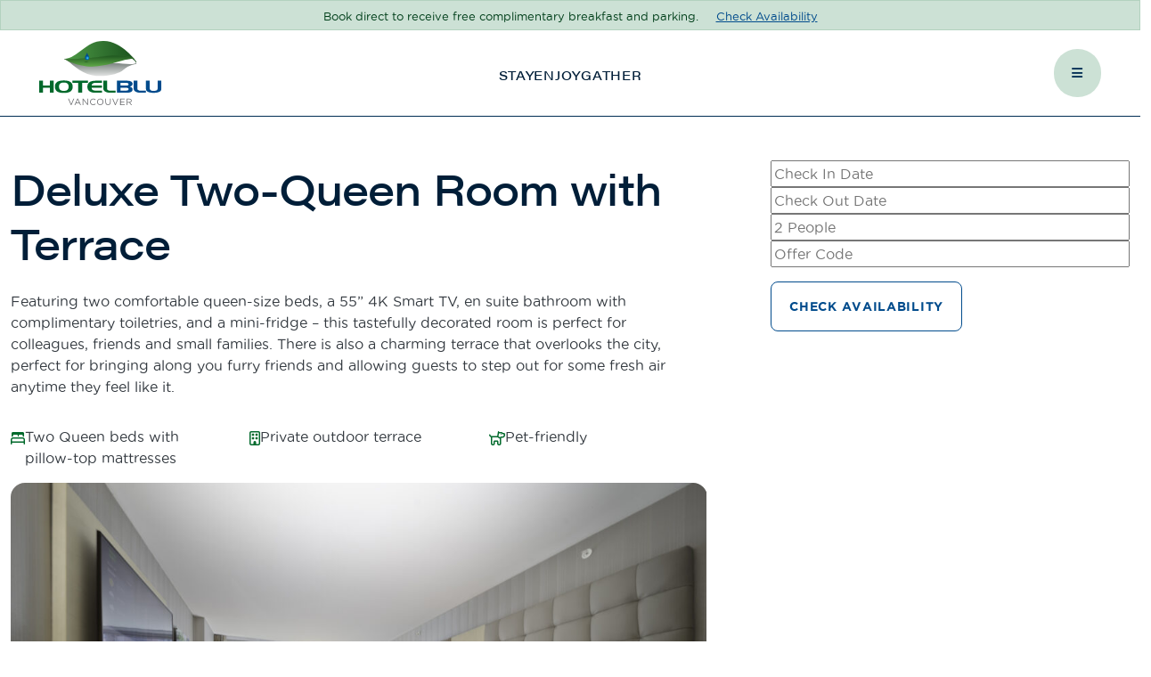

--- FILE ---
content_type: text/html; charset=UTF-8
request_url: https://hotelbluvancouver.com/room/deluxe-two-queen-room-with-terrace/
body_size: 24739
content:
<!doctype html>
<html lang="en-US" prefix="og: https://ogp.me/ns#">

<head>
	
<!-- Google tag (gtag.js) -->
<script async src="https://www.googletagmanager.com/gtag/js?id=G-MR9FFTNDEM"></script>
<script>
  window.dataLayer = window.dataLayer || [];
  function gtag(){dataLayer.push(arguments);}
  gtag('js', new Date());

  gtag('config', 'G-MR9FFTNDEM');
</script>

  <meta charset="UTF-8">
  <meta name="viewport" content="width=device-width, initial-scale=1">
  <link rel="profile" href="https://gmpg.org/xfn/11">
  <!-- Favicons -->
  <link rel="apple-touch-icon" sizes="180x180" href="https://hotelbluvancouver.com/wp-content/themes/hotel-blu/img/favicon/apple-touch-icon.png">
  <link rel="icon" type="image/png" sizes="32x32" href="https://hotelbluvancouver.com/wp-content/themes/hotel-blu/img/favicon/favicon-32x32.png">
  <link rel="icon" type="image/png" sizes="16x16" href="https://hotelbluvancouver.com/wp-content/themes/hotel-blu/img/favicon/favicon-16x16.png">
  <link rel="manifest" href="https://hotelbluvancouver.com/wp-content/themes/hotel-blu/img/favicon/site.webmanifest">
  <link rel="mask-icon" href="https://hotelbluvancouver.com/wp-content/themes/hotel-blu/img/favicon/safari-pinned-tab.svg" color="#0d6efd">
  <meta name="msapplication-TileColor" content="#ffffff">
  <meta name="theme-color" content="#ffffff">
  
<!-- Search Engine Optimization by Rank Math - https://rankmath.com/ -->
<title>Deluxe Two-Queen Room with Terrace &#045; Hotel BLU</title>
<meta name="description" content="Outdoor space is yours to enjoy in our elegant Deluxe Two-Queen Room with private terrace and two plush queen-size beds."/>
<meta name="robots" content="follow, index, max-snippet:-1, max-video-preview:-1, max-image-preview:large"/>
<link rel="canonical" href="https://hotelbluvancouver.com/room/deluxe-two-queen-room-with-terrace/" />
<meta property="og:locale" content="en_US" />
<meta property="og:type" content="article" />
<meta property="og:title" content="Deluxe Two-Queen Room with Terrace &#045; Hotel BLU" />
<meta property="og:description" content="Outdoor space is yours to enjoy in our elegant Deluxe Two-Queen Room with private terrace and two plush queen-size beds." />
<meta property="og:url" content="https://hotelbluvancouver.com/room/deluxe-two-queen-room-with-terrace/" />
<meta property="og:site_name" content="Hotel BLU" />
<meta property="og:updated_time" content="2025-04-25T18:39:03+00:00" />
<meta property="og:image" content="https://hotelbluvancouver.com/wp-content/uploads/2N7A5987-copy-2-EDIT-1920x1280.jpg" />
<meta property="og:image:secure_url" content="https://hotelbluvancouver.com/wp-content/uploads/2N7A5987-copy-2-EDIT-1920x1280.jpg" />
<meta property="og:image:width" content="640" />
<meta property="og:image:height" content="427" />
<meta property="og:image:alt" content="Deluxe Two-Queen Room with Terrace" />
<meta property="og:image:type" content="image/jpeg" />
<meta name="twitter:card" content="summary_large_image" />
<meta name="twitter:title" content="Deluxe Two-Queen Room with Terrace &#045; Hotel BLU" />
<meta name="twitter:description" content="Outdoor space is yours to enjoy in our elegant Deluxe Two-Queen Room with private terrace and two plush queen-size beds." />
<meta name="twitter:image" content="https://hotelbluvancouver.com/wp-content/uploads/2N7A5987-copy-2-EDIT-1920x1280.jpg" />
<script type="application/ld+json" class="rank-math-schema">{"@context":"https://schema.org","@graph":[{"@type":"BreadcrumbList","@id":"https://hotelbluvancouver.com/room/deluxe-two-queen-room-with-terrace/#breadcrumb","itemListElement":[{"@type":"ListItem","position":"1","item":{"@id":"https://hotelbluvancouver.com","name":"Home"}},{"@type":"ListItem","position":"2","item":{"@id":"https://hotelbluvancouver.com/room/deluxe-two-queen-room-with-terrace/","name":"Deluxe Two-Queen Room with Terrace"}}]}]}</script>
<!-- /Rank Math WordPress SEO plugin -->

<link rel='dns-prefetch' href='//kit.fontawesome.com' />
<link rel='dns-prefetch' href='//cdnjs.cloudflare.com' />
<link rel='dns-prefetch' href='//cdn.glivera-team.com' />
<link rel='dns-prefetch' href='//cdn.jsdelivr.net' />
<link rel='dns-prefetch' href='//www.google.com' />
<link rel="alternate" type="application/rss+xml" title="Hotel BLU &raquo; Feed" href="https://hotelbluvancouver.com/feed/" />
<link rel="alternate" type="application/rss+xml" title="Hotel BLU &raquo; Comments Feed" href="https://hotelbluvancouver.com/comments/feed/" />
<link rel="alternate" title="oEmbed (JSON)" type="application/json+oembed" href="https://hotelbluvancouver.com/wp-json/oembed/1.0/embed?url=https%3A%2F%2Fhotelbluvancouver.com%2Froom%2Fdeluxe-two-queen-room-with-terrace%2F" />
<link rel="alternate" title="oEmbed (XML)" type="text/xml+oembed" href="https://hotelbluvancouver.com/wp-json/oembed/1.0/embed?url=https%3A%2F%2Fhotelbluvancouver.com%2Froom%2Fdeluxe-two-queen-room-with-terrace%2F&#038;format=xml" />
<style id='wp-img-auto-sizes-contain-inline-css' type='text/css'>
img:is([sizes=auto i],[sizes^="auto," i]){contain-intrinsic-size:3000px 1500px}
/*# sourceURL=wp-img-auto-sizes-contain-inline-css */
</style>
<link rel='stylesheet' id='sbi_styles-css' href='https://hotelbluvancouver.com/wp-content/plugins/instagram-feed/css/sbi-styles.min.css?ver=6.10.0' type='text/css' media='all' />
<style id='wp-emoji-styles-inline-css' type='text/css'>

	img.wp-smiley, img.emoji {
		display: inline !important;
		border: none !important;
		box-shadow: none !important;
		height: 1em !important;
		width: 1em !important;
		margin: 0 0.07em !important;
		vertical-align: -0.1em !important;
		background: none !important;
		padding: 0 !important;
	}
/*# sourceURL=wp-emoji-styles-inline-css */
</style>
<style id='wp-block-library-inline-css' type='text/css'>
:root{--wp-block-synced-color:#7a00df;--wp-block-synced-color--rgb:122,0,223;--wp-bound-block-color:var(--wp-block-synced-color);--wp-editor-canvas-background:#ddd;--wp-admin-theme-color:#007cba;--wp-admin-theme-color--rgb:0,124,186;--wp-admin-theme-color-darker-10:#006ba1;--wp-admin-theme-color-darker-10--rgb:0,107,160.5;--wp-admin-theme-color-darker-20:#005a87;--wp-admin-theme-color-darker-20--rgb:0,90,135;--wp-admin-border-width-focus:2px}@media (min-resolution:192dpi){:root{--wp-admin-border-width-focus:1.5px}}.wp-element-button{cursor:pointer}:root .has-very-light-gray-background-color{background-color:#eee}:root .has-very-dark-gray-background-color{background-color:#313131}:root .has-very-light-gray-color{color:#eee}:root .has-very-dark-gray-color{color:#313131}:root .has-vivid-green-cyan-to-vivid-cyan-blue-gradient-background{background:linear-gradient(135deg,#00d084,#0693e3)}:root .has-purple-crush-gradient-background{background:linear-gradient(135deg,#34e2e4,#4721fb 50%,#ab1dfe)}:root .has-hazy-dawn-gradient-background{background:linear-gradient(135deg,#faaca8,#dad0ec)}:root .has-subdued-olive-gradient-background{background:linear-gradient(135deg,#fafae1,#67a671)}:root .has-atomic-cream-gradient-background{background:linear-gradient(135deg,#fdd79a,#004a59)}:root .has-nightshade-gradient-background{background:linear-gradient(135deg,#330968,#31cdcf)}:root .has-midnight-gradient-background{background:linear-gradient(135deg,#020381,#2874fc)}:root{--wp--preset--font-size--normal:16px;--wp--preset--font-size--huge:42px}.has-regular-font-size{font-size:1em}.has-larger-font-size{font-size:2.625em}.has-normal-font-size{font-size:var(--wp--preset--font-size--normal)}.has-huge-font-size{font-size:var(--wp--preset--font-size--huge)}.has-text-align-center{text-align:center}.has-text-align-left{text-align:left}.has-text-align-right{text-align:right}.has-fit-text{white-space:nowrap!important}#end-resizable-editor-section{display:none}.aligncenter{clear:both}.items-justified-left{justify-content:flex-start}.items-justified-center{justify-content:center}.items-justified-right{justify-content:flex-end}.items-justified-space-between{justify-content:space-between}.screen-reader-text{border:0;clip-path:inset(50%);height:1px;margin:-1px;overflow:hidden;padding:0;position:absolute;width:1px;word-wrap:normal!important}.screen-reader-text:focus{background-color:#ddd;clip-path:none;color:#444;display:block;font-size:1em;height:auto;left:5px;line-height:normal;padding:15px 23px 14px;text-decoration:none;top:5px;width:auto;z-index:100000}html :where(.has-border-color){border-style:solid}html :where([style*=border-top-color]){border-top-style:solid}html :where([style*=border-right-color]){border-right-style:solid}html :where([style*=border-bottom-color]){border-bottom-style:solid}html :where([style*=border-left-color]){border-left-style:solid}html :where([style*=border-width]){border-style:solid}html :where([style*=border-top-width]){border-top-style:solid}html :where([style*=border-right-width]){border-right-style:solid}html :where([style*=border-bottom-width]){border-bottom-style:solid}html :where([style*=border-left-width]){border-left-style:solid}html :where(img[class*=wp-image-]){height:auto;max-width:100%}:where(figure){margin:0 0 1em}html :where(.is-position-sticky){--wp-admin--admin-bar--position-offset:var(--wp-admin--admin-bar--height,0px)}@media screen and (max-width:600px){html :where(.is-position-sticky){--wp-admin--admin-bar--position-offset:0px}}

/*# sourceURL=wp-block-library-inline-css */
</style><style id='wp-block-paragraph-inline-css' type='text/css'>
.is-small-text{font-size:.875em}.is-regular-text{font-size:1em}.is-large-text{font-size:2.25em}.is-larger-text{font-size:3em}.has-drop-cap:not(:focus):first-letter{float:left;font-size:8.4em;font-style:normal;font-weight:100;line-height:.68;margin:.05em .1em 0 0;text-transform:uppercase}body.rtl .has-drop-cap:not(:focus):first-letter{float:none;margin-left:.1em}p.has-drop-cap.has-background{overflow:hidden}:root :where(p.has-background){padding:1.25em 2.375em}:where(p.has-text-color:not(.has-link-color)) a{color:inherit}p.has-text-align-left[style*="writing-mode:vertical-lr"],p.has-text-align-right[style*="writing-mode:vertical-rl"]{rotate:180deg}
/*# sourceURL=https://hotelbluvancouver.com/wp-includes/blocks/paragraph/style.min.css */
</style>
<style id='global-styles-inline-css' type='text/css'>
:root{--wp--preset--aspect-ratio--square: 1;--wp--preset--aspect-ratio--4-3: 4/3;--wp--preset--aspect-ratio--3-4: 3/4;--wp--preset--aspect-ratio--3-2: 3/2;--wp--preset--aspect-ratio--2-3: 2/3;--wp--preset--aspect-ratio--16-9: 16/9;--wp--preset--aspect-ratio--9-16: 9/16;--wp--preset--color--black: #000000;--wp--preset--color--cyan-bluish-gray: #abb8c3;--wp--preset--color--white: #ffffff;--wp--preset--color--pale-pink: #f78da7;--wp--preset--color--vivid-red: #cf2e2e;--wp--preset--color--luminous-vivid-orange: #ff6900;--wp--preset--color--luminous-vivid-amber: #fcb900;--wp--preset--color--light-green-cyan: #7bdcb5;--wp--preset--color--vivid-green-cyan: #00d084;--wp--preset--color--pale-cyan-blue: #8ed1fc;--wp--preset--color--vivid-cyan-blue: #0693e3;--wp--preset--color--vivid-purple: #9b51e0;--wp--preset--gradient--vivid-cyan-blue-to-vivid-purple: linear-gradient(135deg,rgb(6,147,227) 0%,rgb(155,81,224) 100%);--wp--preset--gradient--light-green-cyan-to-vivid-green-cyan: linear-gradient(135deg,rgb(122,220,180) 0%,rgb(0,208,130) 100%);--wp--preset--gradient--luminous-vivid-amber-to-luminous-vivid-orange: linear-gradient(135deg,rgb(252,185,0) 0%,rgb(255,105,0) 100%);--wp--preset--gradient--luminous-vivid-orange-to-vivid-red: linear-gradient(135deg,rgb(255,105,0) 0%,rgb(207,46,46) 100%);--wp--preset--gradient--very-light-gray-to-cyan-bluish-gray: linear-gradient(135deg,rgb(238,238,238) 0%,rgb(169,184,195) 100%);--wp--preset--gradient--cool-to-warm-spectrum: linear-gradient(135deg,rgb(74,234,220) 0%,rgb(151,120,209) 20%,rgb(207,42,186) 40%,rgb(238,44,130) 60%,rgb(251,105,98) 80%,rgb(254,248,76) 100%);--wp--preset--gradient--blush-light-purple: linear-gradient(135deg,rgb(255,206,236) 0%,rgb(152,150,240) 100%);--wp--preset--gradient--blush-bordeaux: linear-gradient(135deg,rgb(254,205,165) 0%,rgb(254,45,45) 50%,rgb(107,0,62) 100%);--wp--preset--gradient--luminous-dusk: linear-gradient(135deg,rgb(255,203,112) 0%,rgb(199,81,192) 50%,rgb(65,88,208) 100%);--wp--preset--gradient--pale-ocean: linear-gradient(135deg,rgb(255,245,203) 0%,rgb(182,227,212) 50%,rgb(51,167,181) 100%);--wp--preset--gradient--electric-grass: linear-gradient(135deg,rgb(202,248,128) 0%,rgb(113,206,126) 100%);--wp--preset--gradient--midnight: linear-gradient(135deg,rgb(2,3,129) 0%,rgb(40,116,252) 100%);--wp--preset--font-size--small: 13px;--wp--preset--font-size--medium: 20px;--wp--preset--font-size--large: 36px;--wp--preset--font-size--x-large: 42px;--wp--preset--spacing--20: 0.44rem;--wp--preset--spacing--30: 0.67rem;--wp--preset--spacing--40: 1rem;--wp--preset--spacing--50: 1.5rem;--wp--preset--spacing--60: 2.25rem;--wp--preset--spacing--70: 3.38rem;--wp--preset--spacing--80: 5.06rem;--wp--preset--shadow--natural: 6px 6px 9px rgba(0, 0, 0, 0.2);--wp--preset--shadow--deep: 12px 12px 50px rgba(0, 0, 0, 0.4);--wp--preset--shadow--sharp: 6px 6px 0px rgba(0, 0, 0, 0.2);--wp--preset--shadow--outlined: 6px 6px 0px -3px rgb(255, 255, 255), 6px 6px rgb(0, 0, 0);--wp--preset--shadow--crisp: 6px 6px 0px rgb(0, 0, 0);}:where(.is-layout-flex){gap: 0.5em;}:where(.is-layout-grid){gap: 0.5em;}body .is-layout-flex{display: flex;}.is-layout-flex{flex-wrap: wrap;align-items: center;}.is-layout-flex > :is(*, div){margin: 0;}body .is-layout-grid{display: grid;}.is-layout-grid > :is(*, div){margin: 0;}:where(.wp-block-columns.is-layout-flex){gap: 2em;}:where(.wp-block-columns.is-layout-grid){gap: 2em;}:where(.wp-block-post-template.is-layout-flex){gap: 1.25em;}:where(.wp-block-post-template.is-layout-grid){gap: 1.25em;}.has-black-color{color: var(--wp--preset--color--black) !important;}.has-cyan-bluish-gray-color{color: var(--wp--preset--color--cyan-bluish-gray) !important;}.has-white-color{color: var(--wp--preset--color--white) !important;}.has-pale-pink-color{color: var(--wp--preset--color--pale-pink) !important;}.has-vivid-red-color{color: var(--wp--preset--color--vivid-red) !important;}.has-luminous-vivid-orange-color{color: var(--wp--preset--color--luminous-vivid-orange) !important;}.has-luminous-vivid-amber-color{color: var(--wp--preset--color--luminous-vivid-amber) !important;}.has-light-green-cyan-color{color: var(--wp--preset--color--light-green-cyan) !important;}.has-vivid-green-cyan-color{color: var(--wp--preset--color--vivid-green-cyan) !important;}.has-pale-cyan-blue-color{color: var(--wp--preset--color--pale-cyan-blue) !important;}.has-vivid-cyan-blue-color{color: var(--wp--preset--color--vivid-cyan-blue) !important;}.has-vivid-purple-color{color: var(--wp--preset--color--vivid-purple) !important;}.has-black-background-color{background-color: var(--wp--preset--color--black) !important;}.has-cyan-bluish-gray-background-color{background-color: var(--wp--preset--color--cyan-bluish-gray) !important;}.has-white-background-color{background-color: var(--wp--preset--color--white) !important;}.has-pale-pink-background-color{background-color: var(--wp--preset--color--pale-pink) !important;}.has-vivid-red-background-color{background-color: var(--wp--preset--color--vivid-red) !important;}.has-luminous-vivid-orange-background-color{background-color: var(--wp--preset--color--luminous-vivid-orange) !important;}.has-luminous-vivid-amber-background-color{background-color: var(--wp--preset--color--luminous-vivid-amber) !important;}.has-light-green-cyan-background-color{background-color: var(--wp--preset--color--light-green-cyan) !important;}.has-vivid-green-cyan-background-color{background-color: var(--wp--preset--color--vivid-green-cyan) !important;}.has-pale-cyan-blue-background-color{background-color: var(--wp--preset--color--pale-cyan-blue) !important;}.has-vivid-cyan-blue-background-color{background-color: var(--wp--preset--color--vivid-cyan-blue) !important;}.has-vivid-purple-background-color{background-color: var(--wp--preset--color--vivid-purple) !important;}.has-black-border-color{border-color: var(--wp--preset--color--black) !important;}.has-cyan-bluish-gray-border-color{border-color: var(--wp--preset--color--cyan-bluish-gray) !important;}.has-white-border-color{border-color: var(--wp--preset--color--white) !important;}.has-pale-pink-border-color{border-color: var(--wp--preset--color--pale-pink) !important;}.has-vivid-red-border-color{border-color: var(--wp--preset--color--vivid-red) !important;}.has-luminous-vivid-orange-border-color{border-color: var(--wp--preset--color--luminous-vivid-orange) !important;}.has-luminous-vivid-amber-border-color{border-color: var(--wp--preset--color--luminous-vivid-amber) !important;}.has-light-green-cyan-border-color{border-color: var(--wp--preset--color--light-green-cyan) !important;}.has-vivid-green-cyan-border-color{border-color: var(--wp--preset--color--vivid-green-cyan) !important;}.has-pale-cyan-blue-border-color{border-color: var(--wp--preset--color--pale-cyan-blue) !important;}.has-vivid-cyan-blue-border-color{border-color: var(--wp--preset--color--vivid-cyan-blue) !important;}.has-vivid-purple-border-color{border-color: var(--wp--preset--color--vivid-purple) !important;}.has-vivid-cyan-blue-to-vivid-purple-gradient-background{background: var(--wp--preset--gradient--vivid-cyan-blue-to-vivid-purple) !important;}.has-light-green-cyan-to-vivid-green-cyan-gradient-background{background: var(--wp--preset--gradient--light-green-cyan-to-vivid-green-cyan) !important;}.has-luminous-vivid-amber-to-luminous-vivid-orange-gradient-background{background: var(--wp--preset--gradient--luminous-vivid-amber-to-luminous-vivid-orange) !important;}.has-luminous-vivid-orange-to-vivid-red-gradient-background{background: var(--wp--preset--gradient--luminous-vivid-orange-to-vivid-red) !important;}.has-very-light-gray-to-cyan-bluish-gray-gradient-background{background: var(--wp--preset--gradient--very-light-gray-to-cyan-bluish-gray) !important;}.has-cool-to-warm-spectrum-gradient-background{background: var(--wp--preset--gradient--cool-to-warm-spectrum) !important;}.has-blush-light-purple-gradient-background{background: var(--wp--preset--gradient--blush-light-purple) !important;}.has-blush-bordeaux-gradient-background{background: var(--wp--preset--gradient--blush-bordeaux) !important;}.has-luminous-dusk-gradient-background{background: var(--wp--preset--gradient--luminous-dusk) !important;}.has-pale-ocean-gradient-background{background: var(--wp--preset--gradient--pale-ocean) !important;}.has-electric-grass-gradient-background{background: var(--wp--preset--gradient--electric-grass) !important;}.has-midnight-gradient-background{background: var(--wp--preset--gradient--midnight) !important;}.has-small-font-size{font-size: var(--wp--preset--font-size--small) !important;}.has-medium-font-size{font-size: var(--wp--preset--font-size--medium) !important;}.has-large-font-size{font-size: var(--wp--preset--font-size--large) !important;}.has-x-large-font-size{font-size: var(--wp--preset--font-size--x-large) !important;}
/*# sourceURL=global-styles-inline-css */
</style>

<style id='classic-theme-styles-inline-css' type='text/css'>
/*! This file is auto-generated */
.wp-block-button__link{color:#fff;background-color:#32373c;border-radius:9999px;box-shadow:none;text-decoration:none;padding:calc(.667em + 2px) calc(1.333em + 2px);font-size:1.125em}.wp-block-file__button{background:#32373c;color:#fff;text-decoration:none}
/*# sourceURL=/wp-includes/css/classic-themes.min.css */
</style>
<link rel='stylesheet' id='parent-style-css' href='https://hotelbluvancouver.com/wp-content/themes/bootscore-main/style.css?ver=6.9' type='text/css' media='all' />
<link rel='stylesheet' id='main-css' href='https://hotelbluvancouver.com/wp-content/themes/hotel-blu/css/main.css?ver=202411251812' type='text/css' media='all' />
<link rel='stylesheet' id='slick-css-css' href='https://hotelbluvancouver.com/wp-content/themes/hotel-blu/slick/slick.css?ver=6.9' type='text/css' media='all' />
<link rel='stylesheet' id='bootscore-style-css' href='https://hotelbluvancouver.com/wp-content/themes/hotel-blu/style.css?ver=202411251810' type='text/css' media='all' />
<link rel='stylesheet' id='fontawesome-css' online="if(media!='all')media='all'" href='https://hotelbluvancouver.com/wp-content/themes/bootscore-main/fontawesome/css/all.min.css?ver=202411251810' type='text/css' media='all' />
<link rel='stylesheet' id='treweler-shortcode-css' href='https://hotelbluvancouver.com/wp-content/plugins/treweler-1.10/assets/css/treweler-shortcode.min.css?ver=1.10' type='text/css' media='all' />
<script type="text/javascript" src="https://cdnjs.cloudflare.com/ajax/libs/gsap/3.11.5/gsap.min.js?ver=6.9" id="gsap-js"></script>
<script type="text/javascript" src="https://cdn.glivera-team.com/gsap/3-10-4/scrollsmoother.min.js?ver=6.9" id="scrollsmoother-js"></script>
<script type="text/javascript" src="https://cdnjs.cloudflare.com/ajax/libs/gsap/3.11.5/ScrollTrigger.min.js?ver=6.9" id="scrolltrigger-js"></script>
<script type="text/javascript" src="https://cdn.jsdelivr.net/npm/lazyload@2.0.0-rc.2/lazyload.js?ver=6.9" id="lazyload-js"></script>
<script type="text/javascript" src="https://cdn.jsdelivr.net/npm/litepicker/dist/litepicker.js?ver=6.9" id="Litepicker-js"></script>
<script type="text/javascript" src="https://hotelbluvancouver.com/wp-includes/js/jquery/jquery.min.js?ver=3.7.1" id="jquery-core-js"></script>
<script type="text/javascript" src="https://hotelbluvancouver.com/wp-includes/js/jquery/jquery-migrate.min.js?ver=3.4.1" id="jquery-migrate-js"></script>
<link rel="https://api.w.org/" href="https://hotelbluvancouver.com/wp-json/" /><link rel="alternate" title="JSON" type="application/json" href="https://hotelbluvancouver.com/wp-json/wp/v2/room/522" /><link rel="EditURI" type="application/rsd+xml" title="RSD" href="https://hotelbluvancouver.com/xmlrpc.php?rsd" />
<meta name="generator" content="WordPress 6.9" />
<link rel='shortlink' href='https://hotelbluvancouver.com/?p=522' />
</head>

<body class="wp-singular room-template-default single single-room postid-522 wp-theme-bootscore-main wp-child-theme-hotel-blu">

  
  <div id="page" class="site">

    <header id="masthead" class="site-header navbar-light">

      <div class="fixed-top bg-white">

        <div class="alert alert-secondary py-1 m-0 rounded-0 px-0">
          <div class="container text-center">
            <small>Book direct to receive free complimentary breakfast and parking. <a class="ms-4" href="#" data-bs-toggle="offcanvas" data-bs-target="#offcanvas-book" aria-controls="offcanvas-book">Check Availability</a></small>
          </div>
        </div>

        <nav id="nav-main" class="navbar navbar-expand-lg">

          <div class="container container-full d-flex justify-between">

            <!-- Navbar Brand -->
            <a class="navbar-brand" href="https://hotelbluvancouver.com">
              <img src="https://hotelbluvancouver.com/wp-content/themes/hotel-blu/img/logo/logo.svg" alt="logo" class="logo">
            </a>

            <!-- Short Navbar -->
            <div class="offcanvas-body mx-auto text-center d-none d-lg-block quick-menu">
                <ul id="bootscore-navbar" class="navbar-nav ms-auto justify-content-center"><li  id="menu-item-48" class="menu-item menu-item-type-post_type menu-item-object-page nav-item nav-item-48"><a href="https://hotelbluvancouver.com/rooms/" class="nav-link ">Stay</a></li>
<li  id="menu-item-46" class="menu-item menu-item-type-post_type menu-item-object-page nav-item nav-item-46"><a href="https://hotelbluvancouver.com/amenities/" class="nav-link ">Enjoy</a></li>
<li  id="menu-item-743" class="menu-item menu-item-type-post_type menu-item-object-page nav-item nav-item-743"><a href="https://hotelbluvancouver.com/meetings-events/" class="nav-link ">Gather</a></li>
</ul>                <!-- Bootstrap 5 Nav Walker Main Menu End -->
            </div>


            <div class="header-actions d-flex align-items-center">

              <!-- Mobile Navbar Toggler -->
              <button class="btn btn-outline-primary btn-sm ms-1 ms-md-2 d-lg-none btn-alt btn-circle" type="button" data-bs-toggle="offcanvas" data-bs-target="#offcanvas-navbar" aria-controls="offcanvas-navbar">
                <i class="fa-solid fa-bars"></i><span class="ms-2 d-none">Menu</span>
              </button>

              <!-- Mega Menu Toggler -->
              <button id="megamenu" class="d-none d-lg-flex btn btn-outline-primary btn-sm ms-1 ms-md-2 btn-alt btn-circle" type="button">
                <i class="fa-solid fa-bars"></i><span class="ms-2 d-none">Menu</span>
                <!-- <i class="fa-sharp fa-regular fa-xmark" style="color: #ffffff;"></i><span class="ms-2">Menu</span> -->
              </button>
              
              <a class="btn btn-sm btn-outline-primary ms-1 ms-md-7 d-none" href="#" data-bs-toggle="offcanvas" data-bs-target="#offcanvas-book" aria-controls="offcanvas-book">
                Check Availability
              </a>

            </div><!-- .header-actions -->

          </div><!-- .container -->

        </nav><!-- .navbar -->

      </div><!-- .fixed-top .bg-light -->

    </header><!-- #masthead -->

    <div class="mega-menu-window d-flex align-items-center flex-lg-col window-close bg-dark">
    <div class="container">
        <div class="row justify-content-between">
            <div class="col-lg-6">
                <div class="row">
                    <div class="col d-flex flex-column">
                        <!-- <nav id="site-navigation" aria-label="Main Navigation">
                            <div class="menu-main-container"><ul id="main-menu" class="menu mb-0 hidden lg:flex" aria-label="Main menu"><li id="menu-item-37" class="menu-item menu-item-type-post_type menu-item-object-page menu-item-has-children menu-item-37"><a href="https://hotelbluvancouver.com/hotel/">Hotel</a>
<ul class="sub-menu">
	<li id="menu-item-42" class="menu-item menu-item-type-post_type menu-item-object-page menu-item-42"><a href="https://hotelbluvancouver.com/hotel/story/">Story</a></li>
	<li id="menu-item-41" class="menu-item menu-item-type-post_type menu-item-object-page menu-item-41"><a href="https://hotelbluvancouver.com/hotel/pet-friendly/">Pet-Friendly</a></li>
	<li id="menu-item-38" class="menu-item menu-item-type-post_type menu-item-object-page menu-item-38"><a href="https://hotelbluvancouver.com/hotel/azure-breakfast-lounge/">Azure Breakfast Lounge</a></li>
	<li id="menu-item-39" class="menu-item menu-item-type-post_type menu-item-object-page menu-item-39"><a href="https://hotelbluvancouver.com/hotel/contact-us/">Contact Us</a></li>
</ul>
</li>
<li id="menu-item-45" class="menu-item menu-item-type-post_type menu-item-object-page current-menu-ancestor current-menu-parent current_page_parent current_page_ancestor menu-item-has-children menu-item-45"><a href="https://hotelbluvancouver.com/rooms/">Stay</a>
<ul class="sub-menu">
	<li id="menu-item-1210" class="menu-item menu-item-type-post_type menu-item-object-page menu-item-1210"><a href="https://hotelbluvancouver.com/rooms/">All Rooms</a></li>
	<li id="menu-item-954" class="menu-item menu-item-type-post_type menu-item-object-room menu-item-954"><a href="https://hotelbluvancouver.com/room/executive-loft-suite/">Executive Loft Suite</a></li>
	<li id="menu-item-955" class="menu-item menu-item-type-post_type menu-item-object-room menu-item-955"><a href="https://hotelbluvancouver.com/room/loft-king-suite-with-terrace/">Loft King Suite with Terrace</a></li>
	<li id="menu-item-956" class="menu-item menu-item-type-post_type menu-item-object-room menu-item-956"><a href="https://hotelbluvancouver.com/room/signature-king-suite/">Signature King Suite</a></li>
	<li id="menu-item-957" class="menu-item menu-item-type-post_type menu-item-object-room menu-item-957"><a href="https://hotelbluvancouver.com/room/junior-studio-suite-queen-with-pull-out/">Junior Studio Suite: Queen with Pull-Out</a></li>
	<li id="menu-item-958" class="menu-item menu-item-type-post_type menu-item-object-room current-menu-item menu-item-958"><a href="https://hotelbluvancouver.com/room/deluxe-two-queen-room-with-terrace/" aria-current="page">Deluxe Two-Queen Room with Terrace</a></li>
	<li id="menu-item-959" class="menu-item menu-item-type-post_type menu-item-object-room menu-item-959"><a href="https://hotelbluvancouver.com/room/deluxe-king-room-with-terrace/">Deluxe King Room with Terrace</a></li>
	<li id="menu-item-960" class="menu-item menu-item-type-post_type menu-item-object-room menu-item-960"><a href="https://hotelbluvancouver.com/room/deluxe-two-queen-room/">Deluxe Two-Queen Room</a></li>
	<li id="menu-item-961" class="menu-item menu-item-type-post_type menu-item-object-room menu-item-961"><a href="https://hotelbluvancouver.com/room/deluxe-king-room/">Deluxe King Room</a></li>
</ul>
</li>
<li id="menu-item-35" class="menu-item menu-item-type-post_type menu-item-object-page menu-item-has-children menu-item-35"><a href="https://hotelbluvancouver.com/amenities/">Enjoy</a>
<ul class="sub-menu">
	<li id="menu-item-964" class="menu-item menu-item-type-custom menu-item-object-custom menu-item-964"><a href="/amenities/#pool">Pool</a></li>
	<li id="menu-item-965" class="menu-item menu-item-type-custom menu-item-object-custom menu-item-965"><a href="/amenities/#fitness">Fitness Centre</a></li>
	<li id="menu-item-963" class="menu-item menu-item-type-custom menu-item-object-custom menu-item-963"><a href="/amenities/#lounge">Breakfast Lounge</a></li>
	<li id="menu-item-966" class="menu-item menu-item-type-custom menu-item-object-custom menu-item-966"><a href="/amenities/#more">More Features</a></li>
	<li id="menu-item-1260" class="menu-item menu-item-type-post_type menu-item-object-page menu-item-1260"><a href="https://hotelbluvancouver.com/on-the-property/">On The Property</a></li>
</ul>
</li>
<li id="menu-item-967" class="menu-item menu-item-type-post_type menu-item-object-page menu-item-has-children menu-item-967"><a href="https://hotelbluvancouver.com/meetings-events/">Gather</a>
<ul class="sub-menu">
	<li id="menu-item-968" class="menu-item menu-item-type-custom menu-item-object-custom menu-item-968"><a href="/meetings-events/#business">Business</a></li>
	<li id="menu-item-969" class="menu-item menu-item-type-custom menu-item-object-custom menu-item-969"><a href="/meetings-events/#groups">Group Rates</a></li>
	<li id="menu-item-970" class="menu-item menu-item-type-custom menu-item-object-custom menu-item-970"><a href="/meetings-events/#catering">Catering</a></li>
</ul>
</li>
<li id="menu-item-44" class="menu-item menu-item-type-post_type menu-item-object-page menu-item-44"><a href="https://hotelbluvancouver.com/offers/">Offers</a></li>
<li id="menu-item-43" class="menu-item menu-item-type-post_type menu-item-object-page menu-item-43"><a href="https://hotelbluvancouver.com/location/">Neighbourhood</a></li>
<li id="menu-item-36" class="menu-item menu-item-type-post_type menu-item-object-page menu-item-36"><a href="https://hotelbluvancouver.com/gallery/">Gallery</a></li>
</ul></div>
                        </nav> -->
                    

                        
                            <ul class="position-relative">
                                                                                                                                                    <li class="hoverable d-inline-block">
                                                <a href="https://hotelbluvancouver.com/hotel/" class="has-x-large-font-size">
                                                    Hotel 
                                                </a>
                                                                                                                                                    <ul class="submenu d-none">
                                                                                                                    <li>
                                                                <a href="https://hotelbluvancouver.com/hotel/story/" class="has-medium-font-size">
                                                                    Story                                                                </a>
                                                            </li>
                                                                                                                    <li>
                                                                <a href="https://hotelbluvancouver.com/hotel/pet-friendly/" class="has-medium-font-size">
                                                                    Pet-Friendly                                                                </a>
                                                            </li>
                                                                                                                    <li>
                                                                <a href="https://hotelbluvancouver.com/hotel/azure-breakfast-lounge/" class="has-medium-font-size">
                                                                    Azure Breakfast Lounge                                                                </a>
                                                            </li>
                                                                                                                    <li>
                                                                <a href="https://hotelbluvancouver.com/hotel/contact-us/" class="has-medium-font-size">
                                                                    Contact Us                                                                </a>
                                                            </li>
                                                                                                                </ul>
                                                                                                                                            </li><br />
                                                                                                                                                                                                                                                                                                                                                                                                                                                                                                                                                                                                                                                                                                                                                                                                                                                                                                                                                                                                                                                                                                                                                                                                                                                                                                                                                                                                                                                                                                    <li class="hoverable d-inline-block">
                                                <a href="https://hotelbluvancouver.com/rooms/" class="has-x-large-font-size">
                                                    Stay 
                                                </a>
                                                                                                                                                    <ul class="submenu d-none">
                                                                                                                    <li>
                                                                <a href="https://hotelbluvancouver.com/rooms/" class="has-medium-font-size">
                                                                    All Rooms                                                                </a>
                                                            </li>
                                                                                                                    <li>
                                                                <a href="https://hotelbluvancouver.com/room/executive-loft-suite/" class="has-medium-font-size">
                                                                    Executive Loft Suite                                                                </a>
                                                            </li>
                                                                                                                    <li>
                                                                <a href="https://hotelbluvancouver.com/room/loft-king-suite-with-terrace/" class="has-medium-font-size">
                                                                    Loft King Suite with Terrace                                                                </a>
                                                            </li>
                                                                                                                    <li>
                                                                <a href="https://hotelbluvancouver.com/room/signature-king-suite/" class="has-medium-font-size">
                                                                    Signature King Suite                                                                </a>
                                                            </li>
                                                                                                                    <li>
                                                                <a href="https://hotelbluvancouver.com/room/junior-studio-suite-queen-with-pull-out/" class="has-medium-font-size">
                                                                    Junior Studio Suite: Queen with Pull-Out                                                                </a>
                                                            </li>
                                                                                                                    <li>
                                                                <a href="https://hotelbluvancouver.com/room/deluxe-two-queen-room-with-terrace/" class="has-medium-font-size">
                                                                    Deluxe Two-Queen Room with Terrace                                                                </a>
                                                            </li>
                                                                                                                    <li>
                                                                <a href="https://hotelbluvancouver.com/room/deluxe-king-room-with-terrace/" class="has-medium-font-size">
                                                                    Deluxe King Room with Terrace                                                                </a>
                                                            </li>
                                                                                                                    <li>
                                                                <a href="https://hotelbluvancouver.com/room/deluxe-two-queen-room/" class="has-medium-font-size">
                                                                    Deluxe Two-Queen Room                                                                </a>
                                                            </li>
                                                                                                                    <li>
                                                                <a href="https://hotelbluvancouver.com/room/deluxe-king-room/" class="has-medium-font-size">
                                                                    Deluxe King Room                                                                </a>
                                                            </li>
                                                                                                                </ul>
                                                                                                                                            </li><br />
                                                                                                                                                                                                                                                                                                                                                                                                                                                                                                                                                                                                                                                                                                                                                                                                                                                                                                                                                                                                                                                                                                                                                                                                                                                                                                                                                                                                                                                                                                                                                                                                                                                                                                            <li class="hoverable d-inline-block">
                                                <a href="https://hotelbluvancouver.com/amenities/" class="has-x-large-font-size">
                                                    Enjoy 
                                                </a>
                                                                                                                                                    <ul class="submenu d-none">
                                                                                                                    <li>
                                                                <a href="/amenities/#pool" class="has-medium-font-size">
                                                                    Pool                                                                </a>
                                                            </li>
                                                                                                                    <li>
                                                                <a href="/amenities/#fitness" class="has-medium-font-size">
                                                                    Fitness Centre                                                                </a>
                                                            </li>
                                                                                                                    <li>
                                                                <a href="/amenities/#lounge" class="has-medium-font-size">
                                                                    Breakfast Lounge                                                                </a>
                                                            </li>
                                                                                                                    <li>
                                                                <a href="/amenities/#more" class="has-medium-font-size">
                                                                    More Features                                                                </a>
                                                            </li>
                                                                                                                    <li>
                                                                <a href="https://hotelbluvancouver.com/on-the-property/" class="has-medium-font-size">
                                                                    On The Property                                                                </a>
                                                            </li>
                                                                                                                </ul>
                                                                                                                                            </li><br />
                                                                                                                                                                                                                                                                                                                                                                                                                                                                                                                                                                                                                                                                                                                                                                                                                                                                                                                                                                                                                                                                                                                                                                                                                                                                                                                                                                                                                                                                                                                                            <li class="hoverable d-inline-block">
                                                <a href="https://hotelbluvancouver.com/meetings-events/" class="has-x-large-font-size">
                                                    Gather 
                                                </a>
                                                                                                                                                    <ul class="submenu d-none">
                                                                                                                    <li>
                                                                <a href="/meetings-events/#business" class="has-medium-font-size">
                                                                    Business                                                                </a>
                                                            </li>
                                                                                                                    <li>
                                                                <a href="/meetings-events/#groups" class="has-medium-font-size">
                                                                    Group Rates                                                                </a>
                                                            </li>
                                                                                                                    <li>
                                                                <a href="/meetings-events/#catering" class="has-medium-font-size">
                                                                    Catering                                                                </a>
                                                            </li>
                                                                                                                </ul>
                                                                                                                                            </li><br />
                                                                                                                                                                                                                                                                                                                                                                                                                                                                                                                                                                                                                                                                                                                                                                                                                                                                                                                                                                                                                                                                                                                                                                                                                                                                                                                                                                                                                                                            <li class=" d-inline-block">
                                                <a href="https://hotelbluvancouver.com/offers/" class="has-x-large-font-size">
                                                    Offers 
                                                </a>
                                                                                                                                            </li><br />
                                                                                                                                                                                                                                                                                                                                                                                                                                                                                                                                                                                                                                                                                                                                                                                                                                                                                                                                                                                                                                                                                                                                                                                                                                                                                                                                    <li class=" d-inline-block">
                                                <a href="https://hotelbluvancouver.com/location/" class="has-x-large-font-size">
                                                    Neighbourhood 
                                                </a>
                                                                                                                                            </li><br />
                                                                                                                                                                                                                                                                                                                                                                                                                                                                                                                                                                                                                                                                                                                                                                                                                                                                                                                                                                                                                                                                                                                                                                                                                                                                                                                                    <li class=" d-inline-block">
                                                <a href="https://hotelbluvancouver.com/gallery/" class="has-x-large-font-size">
                                                    Gallery 
                                                </a>
                                                                                                                                            </li><br />
                                                                        </ul>
                                            </div>
                </div>
            </div>

            <div class="col-lg-5">
                <h2>
                    Book Direct                 </h2>
                <figure class="mb-8">
                    <img src="https://hotelbluvancouver.com/wp-content/uploads/2N7A5676-copy-EDIT-900x600.jpg" alt="2N7A5676 copy EDIT">
                </figure>
                <p class="has-small-font-size">
                    Book directly with Hotel BLU and receive complimentary breakfast and valet parking. Offer applies to Best Available Rate only for 1 or 2 guests. Cannot be used in conjunction with any other discounts.                </p>
            </div>
        </div>
    </div>
</div>
    <!-- Offcanvas Navbar -->
    <div class="offcanvas offcanvas-end" tabindex="-1" id="offcanvas-navbar">
      <div class="offcanvas-header bg-light">
        <span class="h5 mb-0">Menu</span>
        <button type="button" class="btn-close text-reset" data-bs-dismiss="offcanvas" aria-label="Close"></button>
      </div>
      <div class="offcanvas-body bg-dark">
        <!-- Bootstrap 5 Nav Walker Main Menu -->
        <ul id="bootscore-navbar" class="navbar-nav ms-auto "><li  class="menu-item menu-item-type-post_type menu-item-object-page menu-item-has-children dropdown nav-item nav-item-37"><a href="https://hotelbluvancouver.com/hotel/" class="nav-link  dropdown-toggle" data-bs-toggle="dropdown" aria-haspopup="true" aria-expanded="false">Hotel</a>
<ul class="dropdown-menu  depth_0">
	<li  class="menu-item menu-item-type-post_type menu-item-object-page nav-item nav-item-42"><a href="https://hotelbluvancouver.com/hotel/story/" class="dropdown-item ">Story</a></li>
	<li  class="menu-item menu-item-type-post_type menu-item-object-page nav-item nav-item-41"><a href="https://hotelbluvancouver.com/hotel/pet-friendly/" class="dropdown-item ">Pet-Friendly</a></li>
	<li  class="menu-item menu-item-type-post_type menu-item-object-page nav-item nav-item-38"><a href="https://hotelbluvancouver.com/hotel/azure-breakfast-lounge/" class="dropdown-item ">Azure Breakfast Lounge</a></li>
	<li  class="menu-item menu-item-type-post_type menu-item-object-page nav-item nav-item-39"><a href="https://hotelbluvancouver.com/hotel/contact-us/" class="dropdown-item ">Contact Us</a></li>
</ul>
</li>
<li  class="menu-item menu-item-type-post_type menu-item-object-page current-menu-ancestor current-menu-parent current_page_parent current_page_ancestor menu-item-has-children dropdown nav-item nav-item-45"><a href="https://hotelbluvancouver.com/rooms/" class="nav-link active dropdown-toggle" data-bs-toggle="dropdown" aria-haspopup="true" aria-expanded="false">Stay</a>
<ul class="dropdown-menu  depth_0">
	<li  class="menu-item menu-item-type-post_type menu-item-object-page nav-item nav-item-1210"><a href="https://hotelbluvancouver.com/rooms/" class="dropdown-item ">All Rooms</a></li>
	<li  class="menu-item menu-item-type-post_type menu-item-object-room nav-item nav-item-954"><a href="https://hotelbluvancouver.com/room/executive-loft-suite/" class="dropdown-item ">Executive Loft Suite</a></li>
	<li  class="menu-item menu-item-type-post_type menu-item-object-room nav-item nav-item-955"><a href="https://hotelbluvancouver.com/room/loft-king-suite-with-terrace/" class="dropdown-item ">Loft King Suite with Terrace</a></li>
	<li  class="menu-item menu-item-type-post_type menu-item-object-room nav-item nav-item-956"><a href="https://hotelbluvancouver.com/room/signature-king-suite/" class="dropdown-item ">Signature King Suite</a></li>
	<li  class="menu-item menu-item-type-post_type menu-item-object-room nav-item nav-item-957"><a href="https://hotelbluvancouver.com/room/junior-studio-suite-queen-with-pull-out/" class="dropdown-item ">Junior Studio Suite: Queen with Pull-Out</a></li>
	<li  class="menu-item menu-item-type-post_type menu-item-object-room current-menu-item nav-item nav-item-958"><a href="https://hotelbluvancouver.com/room/deluxe-two-queen-room-with-terrace/" class="dropdown-item active">Deluxe Two-Queen Room with Terrace</a></li>
	<li  class="menu-item menu-item-type-post_type menu-item-object-room nav-item nav-item-959"><a href="https://hotelbluvancouver.com/room/deluxe-king-room-with-terrace/" class="dropdown-item ">Deluxe King Room with Terrace</a></li>
	<li  class="menu-item menu-item-type-post_type menu-item-object-room nav-item nav-item-960"><a href="https://hotelbluvancouver.com/room/deluxe-two-queen-room/" class="dropdown-item ">Deluxe Two-Queen Room</a></li>
	<li  class="menu-item menu-item-type-post_type menu-item-object-room nav-item nav-item-961"><a href="https://hotelbluvancouver.com/room/deluxe-king-room/" class="dropdown-item ">Deluxe King Room</a></li>
</ul>
</li>
<li  class="menu-item menu-item-type-post_type menu-item-object-page menu-item-has-children dropdown nav-item nav-item-35"><a href="https://hotelbluvancouver.com/amenities/" class="nav-link  dropdown-toggle" data-bs-toggle="dropdown" aria-haspopup="true" aria-expanded="false">Enjoy</a>
<ul class="dropdown-menu  depth_0">
	<li  class="menu-item menu-item-type-custom menu-item-object-custom nav-item nav-item-964"><a href="/amenities/#pool" class="dropdown-item ">Pool</a></li>
	<li  class="menu-item menu-item-type-custom menu-item-object-custom nav-item nav-item-965"><a href="/amenities/#fitness" class="dropdown-item ">Fitness Centre</a></li>
	<li  class="menu-item menu-item-type-custom menu-item-object-custom nav-item nav-item-963"><a href="/amenities/#lounge" class="dropdown-item ">Breakfast Lounge</a></li>
	<li  class="menu-item menu-item-type-custom menu-item-object-custom nav-item nav-item-966"><a href="/amenities/#more" class="dropdown-item ">More Features</a></li>
	<li  class="menu-item menu-item-type-post_type menu-item-object-page nav-item nav-item-1260"><a href="https://hotelbluvancouver.com/on-the-property/" class="dropdown-item ">On The Property</a></li>
</ul>
</li>
<li  class="menu-item menu-item-type-post_type menu-item-object-page menu-item-has-children dropdown nav-item nav-item-967"><a href="https://hotelbluvancouver.com/meetings-events/" class="nav-link  dropdown-toggle" data-bs-toggle="dropdown" aria-haspopup="true" aria-expanded="false">Gather</a>
<ul class="dropdown-menu  depth_0">
	<li  class="menu-item menu-item-type-custom menu-item-object-custom nav-item nav-item-968"><a href="/meetings-events/#business" class="dropdown-item ">Business</a></li>
	<li  class="menu-item menu-item-type-custom menu-item-object-custom nav-item nav-item-969"><a href="/meetings-events/#groups" class="dropdown-item ">Group Rates</a></li>
	<li  class="menu-item menu-item-type-custom menu-item-object-custom nav-item nav-item-970"><a href="/meetings-events/#catering" class="dropdown-item ">Catering</a></li>
</ul>
</li>
<li  class="menu-item menu-item-type-post_type menu-item-object-page nav-item nav-item-44"><a href="https://hotelbluvancouver.com/offers/" class="nav-link ">Offers</a></li>
<li  class="menu-item menu-item-type-post_type menu-item-object-page nav-item nav-item-43"><a href="https://hotelbluvancouver.com/location/" class="nav-link ">Neighbourhood</a></li>
<li  class="menu-item menu-item-type-post_type menu-item-object-page nav-item nav-item-36"><a href="https://hotelbluvancouver.com/gallery/" class="nav-link ">Gallery</a></li>
</ul>        <!-- Bootstrap 5 Nav Walker Main Menu End -->
      </div>
    </div>

    <!-- Offcanvas Book -->
    <div class="offcanvas offcanvas-end" tabindex="-1" id="offcanvas-book">
      <div class="offcanvas-header bg-light">
        <span class="h5 mb-0">Check Availability</span>
        <button type="button" class="btn-close text-reset" data-bs-dismiss="offcanvas" aria-label="Close"></button>
      </div>
      <div class="offcanvas-body bg-light">
        <p>Book direct to receive free complimentary breakfast and parking.</p>
        

    <div id="booking-form-2" class="booking-form inline-book booking-vertical">
        <form method="POST" id="booking-form-694f10ed6ce35" class="booking-start justify-content-center d-flex flex-column gap-4">
            <div class="d-flex gap-2 flex-column">
                <input type="text" required id="datepicker" placeholder="Check In Date" class="datepicker form-control" />
                <input type="text" required id="datepickerend" placeholder="Check Out Date" class="datepickerend form-control" />
                <input required id="adults" min="1" max="4" class="form-control" name="adults" type="number" placeholder="2 People" />
                <input id="booking-code" class="form-control" name="booking-code" type="text" placeholder="Offer Code" />
            </div>
            <div class="mt-4">
                <button type="submit" class="booking-submit btn btn-outline-primary">Check Availability</button>
            </div>
        </form>
    </div>

      </div>
    </div>
<div id="content" class="site-content">
  <div id="primary" class="content-area">

    <!-- Hook to add something nice -->
    
    <div class="row">
      <div class="col-12">

        <main id="main" class="site-main">

          <header class="entry-header pt-13 pt-lg-16 pb-11">
			  <div class="container pt-8">
				<div class="row">
					<div class="col-lg-8">
						<div class="pe-lg-9">
							<div class="d-flex flex-column-reverse flex-lg-column">
								<div class="mt-4 mt-lg-0">
									<h1>Deluxe Two-Queen Room with Terrace</h1>
									
<p>Featuring two comfortable queen-size beds, a 55” 4K Smart TV, en suite bathroom with complimentary toiletries, and a mini-fridge &#8211; this tastefully decorated room is perfect for colleagues, friends and small families. There is also a charming terrace that overlooks the city, perfect for bringing along you furry friends and allowing guests to step out for some fresh air anytime they feel like it.</p>
																		  <ul class="room-features row gy-4">
																				  <li class="d-flex gap-4 col-lg-4">
											<i class="fa-regular fa-bed-front"></i>											<span>Two Queen beds with pillow-top mattresses </span>
										  </li>
																				  <li class="d-flex gap-4 col-lg-4">
											<i class="fa-regular fa-building"></i>											<span>Private outdoor terrace</span>
										  </li>
																				  <li class="d-flex gap-4 col-lg-4">
											<i class="fa-regular fa-dog"></i>											<span>Pet-friendly</span>
										  </li>
																			  </ul>
																	</div>
																  <div class="product-slider-for">
																		  <div>
										<img src="https://hotelbluvancouver.com/wp-content/uploads/2N7A5987-copy-2-EDIT-1024x683.jpg" alt="" class="rounded match-figure" />
									  </div>
																		  <div>
										<img src="https://hotelbluvancouver.com/wp-content/uploads/2N7A6018-copy-PILLOW-1-copy-EDIT-1024x683.jpg" alt="" class="rounded match-figure" />
									  </div>
																		  <div>
										<img src="https://hotelbluvancouver.com/wp-content/uploads/2N7A6064-copy-2-EDIT-1024x683.jpg" alt="" class="rounded match-figure" />
									  </div>
																		  <div>
										<img src="https://hotelbluvancouver.com/wp-content/uploads/2N7A6049-copy-2-EDIT-1024x683.jpg" alt="" class="rounded match-figure" />
									  </div>
																		  <div>
										<img src="https://hotelbluvancouver.com/wp-content/uploads/2N7A5939-copy-2-EDIT-1024x683.jpg" alt="" class="rounded match-figure" />
									  </div>
																	  </div>
								  <div class="product-slider-nav">
																		  <div>
										<img src="https://hotelbluvancouver.com/wp-content/uploads/2N7A5987-copy-2-EDIT-500x500.jpg" alt="" class="rounded" />
									  </div>
																		  <div>
										<img src="https://hotelbluvancouver.com/wp-content/uploads/2N7A6018-copy-PILLOW-1-copy-EDIT-500x500.jpg" alt="" class="rounded" />
									  </div>
																		  <div>
										<img src="https://hotelbluvancouver.com/wp-content/uploads/2N7A6064-copy-2-EDIT-500x500.jpg" alt="" class="rounded" />
									  </div>
																		  <div>
										<img src="https://hotelbluvancouver.com/wp-content/uploads/2N7A6049-copy-2-EDIT-500x500.jpg" alt="" class="rounded" />
									  </div>
																		  <div>
										<img src="https://hotelbluvancouver.com/wp-content/uploads/2N7A5939-copy-2-EDIT-500x500.jpg" alt="" class="rounded" />
									  </div>
																	  </div>
															</div>

							<div class="row mt-8 gy-4">
								<div class="col-12 d-lg-none">
									<div class="px-5 mb-4 bg-light rounded py-4">
										

    <div id="booking-form-2" class="booking-form inline-book booking-vertical">
        <form method="POST" id="booking-form-694f10ed70f25" class="booking-start justify-content-center d-flex flex-column gap-4">
            <div class="d-flex gap-2 flex-column">
                <input type="text" required id="datepicker" placeholder="Check In Date" class="datepicker form-control" />
                <input type="text" required id="datepickerend" placeholder="Check Out Date" class="datepickerend form-control" />
                <input required id="adults" min="1" max="4" class="form-control" name="adults" type="number" placeholder="2 People" />
                <input id="booking-code" class="form-control" name="booking-code" type="text" placeholder="Offer Code" />
            </div>
            <div class="mt-4">
                <button type="submit" class="booking-submit btn btn-outline-primary">Check Availability</button>
            </div>
        </form>
    </div>

									</div>
								</div>
								
																	  <div class="room-overview col-md-6 col-lg-4">
										<div class="d-flex gap-3">
										  <i class="fa-regular fa-bed"></i>										  <h6>Room Overview</h6>
										</div>
										<ul>
										  											<li>320 square feet</li>
										  											<li>Maximum 4 guests</li>
										  											<li>Pet-friendly</li>
										  											<li>Work desk and fiber optic wi-fi</li>
										  										</ul>
									  </div>
									  									  <div class="room-overview col-md-6 col-lg-4">
										<div class="d-flex gap-3">
										  <i class="fa-regular fa-mug-hot"></i>										  <h6>Kitchen Amenities</h6>
										</div>
										<ul>
										  											<li>Microwave</li>
										  											<li>Fridge</li>
										  											<li>Nespresso Coffee Maker and Pods</li>
										  										</ul>
									  </div>
									  									  <div class="room-overview col-md-6 col-lg-4">
										<div class="d-flex gap-3">
										  <i class="fa-regular fa-spa"></i>										  <h6>More</h6>
										</div>
										<ul>
										  											<li>Angie Voice smart speaker concierge</li>
										  											<li>Elemis Spa collection bathroom amenities</li>
										  											<li>Aromatherapy available upon request</li>
										  											<li>Casting available</li>
										  											<li>PressReader available</li>
										  										</ul>
									  </div>
									  							</div>

						</div>
					</div>
					<div class="col-lg-4 d-none d-lg-block">
						<div class="position-sticky top-0 sticky-top">
							

    <div id="booking-form-2" class="booking-form inline-book booking-vertical">
        <form method="POST" id="booking-form-694f10ed71465" class="booking-start justify-content-center d-flex flex-column gap-4">
            <div class="d-flex gap-2 flex-column">
                <input type="text" required id="datepicker" placeholder="Check In Date" class="datepicker form-control" />
                <input type="text" required id="datepickerend" placeholder="Check Out Date" class="datepickerend form-control" />
                <input required id="adults" min="1" max="4" class="form-control" name="adults" type="number" placeholder="2 People" />
                <input id="booking-code" class="form-control" name="booking-code" type="text" placeholder="Offer Code" />
            </div>
            <div class="mt-4">
                <button type="submit" class="booking-submit btn btn-outline-primary">Check Availability</button>
            </div>
        </form>
    </div>

						</div>
					</div>
				  </div>
			  </div>
			</header>

          <div class="entry-content py-0">

            <section class="bg-light bg-stretch">
              <div class="container">
                <div class="row mb-6">
                  <div class="col-lg-8">
                    <h2>What We Offer</h2>
                  </div>
                </div>

                                  <div class="row">
                    <div class="col-lg-4">
                      <h4>Thoughtful touches make the difference</h4>                    </div>
                    <div class="col-lg-7">
                      Feel at ease with thoughtful touches to elevate your experience and make you feel at home. No matter which room you choose, you can count on having a clean, secure and well appointed oasis in the heart of Vancouver.                      </div>
                    <hr class="short mt-4 mb-9" />
                  </div>
                

                <div class="row">

                                                              <div class="col-6 col-lg-4">
                          <div class="icon-bg mb-2">
                            <i class="fa-solid fa-dog"></i>                          </div>
                          <h5 class="font-weight-bold">
                            Pet-Friendly                          </h5>
                          <p class="text-dark">
                            Treat your animal companion to comfortable accommodation close to parks, the seawall and a designated off-leash dog park, just two blocks away.                          </p>
                        </div>
                    
                                      
                                                              <div class="col-6 col-lg-4">
                          <div class="icon-bg mb-2">
                            <i class="fa-solid fa-spray-can-sparkles"></i>                          </div>
                          <h5 class="font-weight-bold">
                            Aromatherapy                          </h5>
                          <p class="text-dark">
                            Relax with essential oils from local sources. Available upon request.                          </p>
                        </div>
                    
                                                              <div class="col-6 col-lg-4">
                          <div class="icon-bg mb-2">
                            <i class="fa-solid fa-mug-saucer"></i>                          </div>
                          <h5 class="font-weight-bold">
                            Nespresso Machine                          </h5>
                          <p class="text-dark">
                            Enjoy first-class espresso every morning (or whenever you like!)                          </p>
                        </div>
                    
                                                              <div class="col-6 col-lg-4">
                          <div class="icon-bg mb-2">
                            <i class="fa-solid fa-tv"></i>                          </div>
                          <h5 class="font-weight-bold">
                            55” 4K Smart TV                          </h5>
                          <p class="text-dark">
                            Watch the latest shows and movies in high definition.                          </p>
                        </div>
                    
                                                              <div class="col-6 col-lg-4">
                          <div class="icon-bg mb-2">
                            <i class="fa-solid fa-soap"></i>                          </div>
                          <h5 class="font-weight-bold">
                            Elemis Bath Products                          </h5>
                          <p class="text-dark">
                            UK luxury spa bath products to pamper yourself.                          </p>
                        </div>
                    
                                      
                                                              <div class="col-6 col-lg-4">
                          <div class="icon-bg mb-2">
                            <i class="fa-solid fa-wifi"></i>                          </div>
                          <h5 class="font-weight-bold">
                            Fiber Optic Wi-Fi                          </h5>
                          <p class="text-dark">
                            Enjoy blazing fast internet for surfing, streaming or calling home.                           </p>
                        </div>
                    
                                                              <div class="col-6 col-lg-4">
                          <div class="icon-bg mb-2">
                            <i class="fa-solid fa-signal-stream"></i>                          </div>
                          <h5 class="font-weight-bold">
                            Casting Available                          </h5>
                          <p class="text-dark">
                            Access your streaming subscriptions on our in-room television.                          </p>
                        </div>
                    
                                                              <div class="col-6 col-lg-4">
                          <div class="icon-bg mb-2">
                            <i class="fa-solid fa-newspaper"></i>                          </div>
                          <h5 class="font-weight-bold">
                            PressReader Available                          </h5>
                          <p class="text-dark">
                            Enjoy complimentary access to leading publications via PressReader.com or PressReader app.                          </p>
                        </div>
                    
                  
                </div>
              </div>
            </section>

                          <section class="bg-dark bg-stretch d-none">
                <div class="container">
                  <div class="row text-center">
                    <div class="col-12 mb-6">
                      <h2>More Amenities</h2>
                    </div>
                  </div>
                  <div class="row">
                    <div class="col-12">
                      <ul class="checklist cols-3">
                                                  <li> High-Speed Fiber Optic Wired and Wireless Internet Access </li>
                                                  <li> 55” 4K Smart TV </li>
                                                  <li> Nespresso Coffee Maker </li>
                                                  <li> Three-Piece Bathroom with Rain Shower </li>
                                                  <li> Mini-Fridge </li>
                                                  <li> Microwave</li>
                                                  <li> Angie Voice Assistant Concierge</li>
                                                  <li> In-Room Electronic Safe Large Enough to Fit Laptops </li>
                                                  <li> Luxurious Bedding with Comfy Bathrobes and Slippers</li>
                                                  <li> Eco-Friendly Body Care Products by Elemis, UK's Luxury Spa Line </li>
                                                  <li> Individually Temperature Controlled Heating and Air Conditioning </li>
                                                  <li> Guest Room Energy Management System</li>
                                                  <li> USB Charging Ports at Bedside Tables </li>
                                                  <li> Aromatherapy diffuser (available upon request)</li>
                                                  <li> Casting Available</li>
                                                  <li> PressReader Available</li>
                                              </ul>
                    </div>
                  </div>
                </div>
              </section>
            
            <section class="border-bottom">
              <div class="container">

                                <div class="testimonial-slider_outer">
                  <div class="testimonial-slider">

                    
                        <div>
                          <div class="text-center content-box box-xxl">
                            <p class="has-large-font-size mb-6">
                              &quot;Excellent Stay! Rooms are modern, clean, comfortable. Location is great! Lots of places to eat, or get groceries right on same street as hotel. Staff is courteous, professional, and helpful. They go above and beyond!!! Highly recommend!&quot;
                            </p>
                            <a href="https://www.tripadvisor.co.uk/ShowUserReviews-g154943-d6621137-r895628399-Hotel_BLU-Vancouver_British_Columbia.html" target="_blank">girlsweekend365, TripAdvisor</a>
                          </div>
                        </div>
                                          
                        <div>
                          <div class="text-center content-box box-xxl">
                            <p class="has-large-font-size mb-6">
                              &quot;Great experience from the friendly and very cheerful and helpful checkin staff at reception. The hotel was bright, airy and modern and the rooms a delight, large, spacious and immaculate with a stunning glass fronted bathroom.&quot;
                            </p>
                            <a href="https://www.tripadvisor.in/ShowUserReviews-g154943-d6621137-r893660206-Hotel_BLU-Vancouver_British_Columbia.html" target="_blank">kathrine917, TripAdvisor</a>
                          </div>
                        </div>
                                          
                        <div>
                          <div class="text-center content-box box-xxl">
                            <p class="has-large-font-size mb-6">
                              &quot;Well located on Robson Downtown Vancouver near the Vancouver White Caps Football Stadium. Our room was clean and tidy, spacious with a great shower room. King size bed was great.We stayed prior to our Alaska Cruise just right.&quot;
                            </p>
                            <a href="https://www.tripadvisor.in/ShowUserReviews-g154943-d6621137-r891607954-Hotel_BLU-Vancouver_British_Columbia.html" target="_blank">Carl T, TripAdvisor</a>
                          </div>
                        </div>
                                          
                        <div>
                          <div class="text-center content-box box-xxl">
                            <p class="has-large-font-size mb-6">
                              &quot;Beautiful lobby and it was nice to see complimentary infused water for guests in the lobby, even fruit as well. The loft room was gorgeous, and the amenities in the room were impressive! A Dyson hair dryer, a Nespresso coffee machine, a complimentary diffuser & oils upon request, umbrella, robes, motorized curtains etc.&quot;
                            </p>
                            <a href="https://www.tripadvisor.ca/ShowUserReviews-g154943-d6621137-r889937996-Hotel_BLU-Vancouver_British_Columbia.html" target="_blank">GrandTour572275, TripAdvisor</a>
                          </div>
                        </div>
                                          
                        <div>
                          <div class="text-center content-box box-xxl">
                            <p class="has-large-font-size mb-6">
                              &quot;Canada Place and False Creek ferry to Granville Island were both 20ish minutes away. Lots of restaurants in the area. Rooms were nice. Extra soft sheets. Pool wasn’t anything fancy but perfect for my 12 year old that wanted to play. &quot;
                            </p>
                            <a href="https://www.tripadvisor.ca/ShowUserReviews-g154943-d6621137-r889429023-Hotel_BLU-Vancouver_British_Columbia.html" target="_blank">Jodi M, TripAdvisor</a>
                          </div>
                        </div>
                                          
                        <div>
                          <div class="text-center content-box box-xxl">
                            <p class="has-large-font-size mb-6">
                              &quot;Extremely clean hotel, everything is gleaming and spotless. Very large and comfortable bed, room had a microwave and mini fridge. Hotel is on a safe street with many people walking around, lots of restaurants and shops nearby, a brief taxi to all the local attractions.&quot;
                            </p>
                            <a href="https://www.tripadvisor.com/ShowUserReviews-g154943-d6621137-r887856271-Hotel_BLU-Vancouver_British_Columbia.html" target="_blank">Shmees, TripAdvisor</a>
                          </div>
                        </div>
                                          
                        <div>
                          <div class="text-center content-box box-xxl">
                            <p class="has-large-font-size mb-6">
                              &quot;From arrival to departure the service was great extraordinary. Our rooms were beautifully appointed, the housekeeping staff were friendly and ready to replenish the Nespresso coffees, toiletries or towels. &quot;
                            </p>
                            <a href="https://www.tripadvisor.com/ShowUserReviews-g154943-d6621137-r887399480-Hotel_BLU-Vancouver_British_Columbia.html" target="_blank">Georgia K, TripAdvisor</a>
                          </div>
                        </div>
                                          
                        <div>
                          <div class="text-center content-box box-xxl">
                            <p class="has-large-font-size mb-6">
                              &quot;My niece and I recently enjoyed a 2-night stay at Hotel BLU. It was a lovely experience! The hotel was conveniently located to shopping, restaurants, and sports and theatre venues. The hotel was modern and relaxing, with great amenities.&quot;
                            </p>
                            <a href="https://www.tripadvisor.com/ShowUserReviews-g154943-d6621137-r886534614-Hotel_BLU-Vancouver_British_Columbia.html" target="_blank">LoriMichaelC, TripAdvisor</a>
                          </div>
                        </div>
                                          
                        <div>
                          <div class="text-center content-box box-xxl">
                            <p class="has-large-font-size mb-6">
                              &quot;Great hotel with very friendly and helpful staff. Fabulous pool, jacuzzi and sauna too. Even the breakfast was definitely worth it with lots of variety on offer. Overall, comfy beds and wonderful hotel in a great location too.&quot;
                            </p>
                            <a href="https://www.tripadvisor.ca/ShowUserReviews-g154943-d6621137-r886400494-Hotel_BLU-Vancouver_British_Columbia.html" target="_blank">Bee Barbini, TripAdvisor</a>
                          </div>
                        </div>
                                          
                        <div>
                          <div class="text-center content-box box-xxl">
                            <p class="has-large-font-size mb-6">
                              &quot;Everything was working, a good place to stay, the hot tab, the pool, the gym, the rooms were clean, the staff from front desk to room service was good. Enough toiletries and towel, I will visit again.&quot;
                            </p>
                            <a href="https://www.tripadvisor.ca/ShowUserReviews-g154943-d6621137-r885216663-Hotel_BLU-Vancouver_British_Columbia.html" target="_blank">Feiza Asha M, TripAdvisor</a>
                          </div>
                        </div>
                                          
                        <div>
                          <div class="text-center content-box box-xxl">
                            <p class="has-large-font-size mb-6">
                              &quot;Quite simply The Best! Always a fantastic experience. Supreme customer service, outstandingly clean throughout. Quality bedrooms. Pool and hot tub facilities are perfect for relaxing and getting away from the city’s hustle. &quot;
                            </p>
                            <a href="https://www.tripadvisor.ca/ShowUserReviews-g154943-d6621137-r880274762-Hotel_BLU-Vancouver_British_Columbia.html" target="_blank">Ian K, TripAdvisor</a>
                          </div>
                        </div>
                                          
                        <div>
                          <div class="text-center content-box box-xxl">
                            <p class="has-large-font-size mb-6">
                              &quot;From the minute you arrive you are made so welcome. The front desk staff Svetlana goes above and beyond to make sure your stay is nothing less than Perfect. The GM Luke is amazing he runs this hotel to perfection no corners cut &quot;
                            </p>
                            <a href="https://www.tripadvisor.ca/ShowUserReviews-g154943-d6621137-r880274648-Hotel_BLU-Vancouver_British_Columbia.html" target="_blank">Patricia K, TripAdvisor</a>
                          </div>
                        </div>
                                          
                        <div>
                          <div class="text-center content-box box-xxl">
                            <p class="has-large-font-size mb-6">
                              &quot;This is our 2nd time to stay and celebrate our anniversary at this lovely property. They never disappoint and they always make it special for me and my wife! Thank you very much... Kudos to Luke and the amazing staff.&quot;
                            </p>
                            <a href="https://www.tripadvisor.ca/ShowUserReviews-g154943-d6621137-r875365612-Hotel_BLU-Vancouver_British_Columbia.html" target="_blank">Dooms2674, TripAdvisor</a>
                          </div>
                        </div>
                                          
                        <div>
                          <div class="text-center content-box box-xxl">
                            <p class="has-large-font-size mb-6">
                              &quot;Been meaning to stay here for a while, so I booked one night stay last minute because because of flight related travel issues. Very pleased with the choice, great room, super comfortable bed, great amenities. BLU is a class act all around. Will make a point of staying here next time I'm in downtown Vancouver.&quot;
                            </p>
                            <a href="https://www.tripadvisor.ca/ShowUserReviews-g154943-d6621137-r872249349-Hotel_BLU-Vancouver_British_Columbia.html" target="_blank">Collin, TripAdvisor</a>
                          </div>
                        </div>
                                          
                        <div>
                          <div class="text-center content-box box-xxl">
                            <p class="has-large-font-size mb-6">
                              &quot;The included breakfast was amazing. I was expecting grab and go items and nothing too fancy. To my surprise it was nicely decorated room with sit down service. We could order anything off the menu (which had great choices) up $40 for the 2 of us which was included (and anything else above obviously, if you wanted to pay for it). The breakfast was freshly made to order, and was very good.&quot;
                            </p>
                            <a href="https://www.tripadvisor.ca/ShowUserReviews-g154943-d6621137-r889937996-Hotel_BLU-Vancouver_British_Columbia.html" target="_blank">GrandTour572275</a>
                          </div>
                        </div>
                                          
                        <div>
                          <div class="text-center content-box box-xxl">
                            <p class="has-large-font-size mb-6">
                              &quot;A continental breakfast was included in the price of the room. The breakfast lounge was bright, cozy and comfortable, with really lovely staff. Our continental breakfast was prefect! I would highly recommend the mango chia pudding - delicious!&quot;
                            </p>
                            <a href="https://www.tripadvisor.ca/ShowUserReviews-g154943-d6621137-r889937996-Hotel_BLU-Vancouver_British_Columbia.html" target="_blank">LoriMichaelC</a>
                          </div>
                        </div>
                                          
                        <div>
                          <div class="text-center content-box box-xxl">
                            <p class="has-large-font-size mb-6">
                              &quot;One of the highlights of this hotel is the breakfast service which is run by a husband and wife team independent of the hotel. The breakfasts are cooked to order and are so fresh and delicious - easily the best breakfasts we have had anywhere.&quot;
                            </p>
                            <a href="https://www.tripadvisor.ca/ShowUserReviews-g154943-d6621137-r863170124-Hotel_BLU-Vancouver_British_Columbia.html" target="_blank">flowerlady64</a>
                          </div>
                        </div>
                                          
                        <div>
                          <div class="text-center content-box box-xxl">
                            <p class="has-large-font-size mb-6">
                              &quot;The breakfast is fairly amazing too. All freshly cooked and the staff are so friendly and welcoming.&quot;
                            </p>
                            <a href="https://www.tripadvisor.ca/ShowUserReviews-g154943-d6621137-r853479099-Hotel_BLU-Vancouver_British_Columbia.html" target="_blank">JF</a>
                          </div>
                        </div>
                                          
                        <div>
                          <div class="text-center content-box box-xxl">
                            <p class="has-large-font-size mb-6">
                              &quot;We had the a la carte breakfast at the hotel every day, included in our room stay, which was reasonable, delicious and good-sized portions - so much nicer than those awful breakfast buffets. &quot;
                            </p>
                            <a href="https://www.tripadvisor.ca/ShowUserReviews-g154943-d6621137-r836318447-Hotel_BLU-Vancouver_British_Columbia.html" target="_blank">VivSpa</a>
                          </div>
                        </div>
                                                            </div>
                </div>

                <div class="bg-white border border-primary mt-14 rounded overflow-hidden">
                  <div class="row">
                    <div class="col-lg-4 bg-primary text-white text-center d-flex align-items-center justify-content-center">
                        <span class="has-medium-font-size d-block">Top 13% of Hotels in Vancouver</span>
                    </div>
                    <div class="col-lg-8 text-center py-6">
                        <div class="row align-items-center h-100">
                            <div class="col-lg-4 text-primary">
                              <i class="fa-solid fa-star"></i>
                              <i class="fa-solid fa-star"></i>
                              <i class="fa-solid fa-star"></i>
                              <i class="fa-solid fa-star"></i>
                              <i class="fa-solid fa-star-half"></i>
                              <div class="d-flex justify-content-center align-items-center gap-2">
                                
  <svg width="23" height="20" viewBox="0 0 23 20" fill="none" xmlns="http://www.w3.org/2000/svg">
    <g clip-path="url(#clip0_46_321)">
    <path d="M5.74362 10.2414C6.14626 10.2415 6.53987 10.1259 6.87468 9.90921C7.20948 9.69254 7.47044 9.38455 7.62455 9.0242C7.77866 8.66384 7.819 8.26731 7.74046 7.88474C7.66192 7.50218 7.46804 7.15077 7.18333 6.87496C6.89862 6.59915 6.53588 6.41133 6.14097 6.33524C5.74607 6.25916 5.33674 6.29824 4.96476 6.44753C4.59278 6.59682 4.27486 6.84963 4.0512 7.17397C3.82754 7.49831 3.7082 7.87962 3.70825 8.26968C3.70833 8.7926 3.92279 9.29408 4.30448 9.66385C4.68617 10.0336 5.20383 10.2414 5.74362 10.2414Z" fill="black"/>
    <path d="M17.2192 10.2417C18.3435 10.2417 19.2549 9.35877 19.2549 8.26965C19.2549 7.18052 18.3435 6.29761 17.2192 6.29761C16.095 6.29761 15.1836 7.18052 15.1836 8.26965C15.1836 9.35877 16.095 10.2417 17.2192 10.2417Z" fill="black"/>
    <path d="M0.00594247 8.26971C0.00594247 11.3399 2.5747 13.8281 5.74363 13.8281C7.19018 13.83 8.58369 13.3006 9.64318 12.3465L11.4825 14.2853L13.3217 12.3476C14.3812 13.3009 15.7742 13.8299 17.2201 13.8278C20.3894 13.8278 22.9604 11.3391 22.9604 8.26943C22.9612 7.49605 22.795 6.73104 22.4725 6.02357C22.15 5.3161 21.6783 4.6818 21.0877 4.16143L22.9652 2.18254H18.8031C16.6461 0.760626 14.0974 0.000244141 11.4884 0.000244141C8.87939 0.000244141 6.33072 0.760626 4.17374 2.18254H0L1.87748 4.16143C1.28704 4.68192 0.815515 5.3163 0.493203 6.02382C0.17089 6.73134 0.00491627 7.49635 0.00594247 8.26971ZM21.1024 8.26971C21.1024 9.01372 20.8747 9.74102 20.448 10.3596C20.0213 10.9783 19.4149 11.4604 18.7053 11.7451C17.9958 12.0299 17.215 12.1044 16.4617 11.9592C15.7085 11.8141 15.0166 11.4558 14.4735 10.9297C13.9304 10.4036 13.5606 9.73331 13.4108 9.0036C13.2609 8.27388 13.3378 7.51751 13.6317 6.83013C13.9257 6.14276 14.4234 5.55525 15.0619 5.1419C15.7005 4.72855 16.4513 4.50792 17.2193 4.50792C18.2492 4.50792 19.2369 4.90425 19.9651 5.60972C20.6933 6.31519 21.1024 7.27202 21.1024 8.26971ZM11.4816 1.81878C12.9616 1.81699 14.4271 2.10084 15.7926 2.65375C13.3418 3.5622 11.4836 5.6861 11.4836 8.16115C11.4836 5.68583 9.62479 3.56165 7.17374 2.65348C8.53827 2.101 10.0027 1.81725 11.4816 1.81878ZM5.74363 4.50792C6.51165 4.50792 7.26241 4.72855 7.90099 5.1419C8.53957 5.55525 9.03728 6.14276 9.33118 6.83013C9.62509 7.51751 9.70199 8.27388 9.55216 9.0036C9.40232 9.73331 9.03249 10.4036 8.48942 10.9297C7.94636 11.4558 7.25445 11.8141 6.5012 11.9592C5.74794 12.1044 4.96717 12.0299 4.25762 11.7451C3.54807 11.4604 2.94161 10.9783 2.51492 10.3596C2.08824 9.74102 1.8605 9.01372 1.8605 8.26971C1.8605 7.27202 2.26961 6.31519 2.99784 5.60972C3.72607 4.90425 4.71376 4.50792 5.74363 4.50792Z" fill="black"/>
    <path d="M22.7653 18.8975C22.7189 18.8975 22.6736 18.9108 22.635 18.9358C22.5964 18.9607 22.5664 18.9962 22.5486 19.0377C22.5309 19.0793 22.5262 19.125 22.5353 19.169C22.5443 19.2131 22.5667 19.2536 22.5995 19.2854C22.6323 19.3172 22.6741 19.3388 22.7196 19.3476C22.7651 19.3564 22.8122 19.3519 22.8551 19.3347C22.898 19.3175 22.9346 19.2883 22.9604 19.251C22.9862 19.2136 22.9999 19.1697 22.9999 19.1247C22.9998 19.0645 22.9751 19.0067 22.9311 18.9641C22.8872 18.9215 22.8275 18.8975 22.7653 18.8975ZM22.7653 19.3163C22.7262 19.3163 22.6879 19.3051 22.6553 19.284C22.6227 19.2629 22.5973 19.2329 22.5823 19.1979C22.5673 19.1628 22.5634 19.1242 22.5711 19.087C22.5787 19.0498 22.5976 19.0156 22.6253 18.9888C22.653 18.9619 22.6883 18.9436 22.7267 18.9362C22.7651 18.9288 22.8049 18.9326 22.8411 18.9472C22.8773 18.9617 22.9083 18.9863 22.93 19.0178C22.9518 19.0494 22.9634 19.0865 22.9634 19.1244C22.9634 19.1753 22.9425 19.2241 22.9054 19.2601C22.8683 19.2961 22.8179 19.3163 22.7653 19.3163Z" fill="black"/>
    <path d="M22.8416 19.086C22.8418 19.0768 22.84 19.0675 22.8362 19.059C22.8324 19.0505 22.8268 19.0428 22.8197 19.0366C22.8127 19.0304 22.8043 19.0257 22.7951 19.0228C22.786 19.02 22.7764 19.0191 22.7669 19.0202H22.6919V19.2269H22.7287V19.1518H22.7686L22.8073 19.2269H22.8472L22.8045 19.1447C22.8162 19.1398 22.826 19.1315 22.8326 19.121C22.8393 19.1105 22.8424 19.0983 22.8416 19.086ZM22.7652 19.1203H22.7287V19.0518H22.7652C22.7898 19.0518 22.8048 19.0638 22.8048 19.086C22.8048 19.1082 22.7898 19.1203 22.7652 19.1203Z" fill="black"/>
    <path d="M2.68769 17.3788V16.9873H2.06885V19.3173H2.68854V17.9199C2.68854 17.6669 2.85606 17.5427 3.11723 17.5427H3.45679V16.9873H3.16562C2.93897 16.9873 2.74174 17.1019 2.68769 17.3788Z" fill="black"/>
    <path d="M4.0357 16.0667C3.96116 16.0662 3.88814 16.0871 3.82588 16.1268C3.76362 16.1665 3.71491 16.2232 3.68592 16.2898C3.65693 16.3563 3.64896 16.4297 3.663 16.5006C3.67705 16.5715 3.7125 16.6368 3.76485 16.6882C3.8172 16.7396 3.88412 16.7748 3.95713 16.7894C4.03014 16.804 4.10598 16.7972 4.17504 16.7701C4.2441 16.7429 4.30329 16.6965 4.34512 16.6367C4.38696 16.5769 4.40956 16.5065 4.41006 16.4343C4.41104 16.3861 4.40207 16.3383 4.38367 16.2936C4.36527 16.2489 4.33781 16.2082 4.30292 16.174C4.26803 16.1397 4.22641 16.1126 4.18051 16.0941C4.13462 16.0757 4.08538 16.0664 4.0357 16.0667Z" fill="black"/>
    <path d="M4.34456 16.9873H3.72656V19.316H4.34456V16.9873Z" fill="black"/>
    <path d="M6.04651 16.9483C5.7831 16.947 5.52664 17.03 5.31702 17.1846V16.9875H4.70044V19.9998H5.31844V19.1193C5.52766 19.2736 5.78354 19.3569 6.04651 19.3562C6.37604 19.3562 6.69207 19.2293 6.92509 19.0036C7.1581 18.7779 7.28901 18.4717 7.28901 18.1525C7.28901 17.8332 7.1581 17.5271 6.92509 17.3014C6.69207 17.0756 6.37604 16.9488 6.04651 16.9488V16.9483ZM5.99189 18.8057C5.85835 18.8057 5.7278 18.7673 5.61677 18.6955C5.50573 18.6236 5.4192 18.5214 5.3681 18.4019C5.31701 18.2824 5.30366 18.1508 5.32973 18.024C5.35581 17.8971 5.42014 17.7805 5.51459 17.6891C5.60904 17.5976 5.72936 17.5353 5.86035 17.5101C5.99134 17.4849 6.1271 17.4979 6.25046 17.5475C6.37382 17.597 6.47925 17.6809 6.5534 17.7885C6.62756 17.8961 6.66711 18.0226 6.66705 18.1519C6.66705 18.2378 6.64958 18.3228 6.61565 18.4022C6.58172 18.4815 6.53198 18.5536 6.46928 18.6143C6.40659 18.675 6.33216 18.7232 6.25024 18.756C6.16833 18.7889 6.08054 18.8057 5.99189 18.8057Z" fill="black"/>
    <path d="M18.0319 17.9477L17.6714 17.8518C17.4343 17.792 17.3417 17.7213 17.3417 17.5998C17.3417 17.4784 17.4716 17.3989 17.6575 17.3989C17.8346 17.3989 17.9733 17.5113 17.9733 17.6547V17.6681H18.5429V17.6547C18.5429 17.232 18.1872 16.9482 17.6575 16.9482C17.1329 16.9482 16.752 17.232 16.752 17.6229C16.752 17.9269 16.9603 18.156 17.323 18.2511L17.6685 18.3419C17.9309 18.4123 18.0282 18.4905 18.0282 18.6303C18.0282 18.7777 17.8867 18.877 17.6776 18.877C17.4586 18.877 17.3117 18.7429 17.3117 18.5436V18.5302H16.707V18.5436C16.707 19.0214 17.1032 19.355 17.6725 19.355C18.2203 19.355 18.6179 19.0291 18.6179 18.5801C18.6179 18.3608 18.5163 18.0727 18.0319 17.9477Z" fill="black"/>
    <path d="M9.48248 17.1846C9.27286 17.03 9.0164 16.947 8.753 16.9483C8.42347 16.9483 8.10743 17.0751 7.87442 17.3008C7.6414 17.5265 7.5105 17.8327 7.5105 18.1519C7.5105 18.4712 7.6414 18.7773 7.87442 19.0031C8.10743 19.2288 8.42347 19.3556 8.753 19.3556C9.01638 19.3568 9.2728 19.2737 9.48248 19.1193V19.3164H10.1005V16.9864H9.48248V17.1846ZM9.48248 18.1519C9.48248 18.2813 9.44288 18.4078 9.36868 18.5153C9.29448 18.6229 9.18902 18.7067 9.06563 18.7562C8.94225 18.8057 8.80648 18.8187 8.67551 18.7934C8.54453 18.7681 8.42423 18.7058 8.32982 18.6143C8.23541 18.5228 8.17113 18.4063 8.14511 18.2794C8.11909 18.1525 8.1325 18.021 8.18365 17.9014C8.23479 17.7819 8.32137 17.6798 8.43244 17.608C8.5435 17.5361 8.67407 17.4978 8.80761 17.4979C8.89626 17.4979 8.98404 17.5148 9.06594 17.5477C9.14784 17.5805 9.22225 17.6287 9.28492 17.6895C9.34759 17.7502 9.3973 17.8223 9.43119 17.9017C9.46509 17.981 9.48252 18.0661 9.48248 18.1519Z" fill="black"/>
    <path d="M12.3313 17.1845C12.1218 17.03 11.8654 16.9469 11.6021 16.9482C11.2726 16.9482 10.9566 17.075 10.7235 17.3007C10.4905 17.5265 10.3596 17.8326 10.3596 18.1519C10.3596 18.4711 10.4905 18.7773 10.7235 19.003C10.9566 19.2287 11.2726 19.3555 11.6021 19.3555C11.8654 19.3567 12.1217 19.2736 12.3313 19.1192V19.3163H12.9493V16.1584H12.3313V17.1845ZM11.6565 18.8057C11.5229 18.8057 11.3923 18.7674 11.2812 18.6955C11.1702 18.6237 11.0836 18.5215 11.0325 18.402C10.9813 18.2825 10.9679 18.151 10.994 18.0241C11.02 17.8972 11.0843 17.7806 11.1788 17.6891C11.2732 17.5976 11.3935 17.5353 11.5245 17.5101C11.6555 17.4849 11.7913 17.4978 11.9147 17.5474C12.038 17.5969 12.1435 17.6808 12.2177 17.7884C12.2918 17.896 12.3314 18.0225 12.3313 18.1519C12.3313 18.3253 12.2602 18.4916 12.1337 18.6142C12.0071 18.7368 11.8354 18.8057 11.6565 18.8057Z" fill="black"/>
    <path d="M16.4376 16.9873H15.8196V19.316H16.4376V16.9873Z" fill="black"/>
    <path d="M16.1285 16.0667C16.0539 16.0662 15.9809 16.0871 15.9187 16.1268C15.8564 16.1665 15.8077 16.2232 15.7787 16.2898C15.7497 16.3563 15.7417 16.4297 15.7558 16.5006C15.7698 16.5715 15.8053 16.6368 15.8576 16.6882C15.91 16.7396 15.9769 16.7748 16.0499 16.7894C16.1229 16.804 16.1987 16.7972 16.2678 16.7701C16.3369 16.7429 16.3961 16.6965 16.4379 16.6367C16.4797 16.5769 16.5023 16.5065 16.5028 16.4343C16.5038 16.3861 16.4948 16.3383 16.4764 16.2936C16.458 16.2489 16.4306 16.2082 16.3957 16.174C16.3608 16.1397 16.3192 16.1126 16.2733 16.0941C16.2274 16.0757 16.1782 16.0664 16.1285 16.0667Z" fill="black"/>
    <path d="M20.0472 16.9482C19.8014 16.9482 19.5612 17.0188 19.3569 17.1511C19.1526 17.2834 18.9933 17.4713 18.8993 17.6913C18.8052 17.9112 18.7806 18.1533 18.8286 18.3867C18.8765 18.6202 18.9948 18.8347 19.1686 19.003C19.3424 19.1714 19.5638 19.286 19.8048 19.3325C20.0458 19.3789 20.2956 19.3551 20.5227 19.264C20.7497 19.1729 20.9438 19.0186 21.0803 18.8206C21.2168 18.6227 21.2897 18.39 21.2897 18.1519C21.2897 17.8327 21.1588 17.5265 20.9258 17.3008C20.6928 17.0751 20.3767 16.9482 20.0472 16.9482ZM20.0472 18.8057C19.9136 18.8058 19.7831 18.7674 19.672 18.6956C19.5609 18.6237 19.4743 18.5216 19.4232 18.4021C19.3721 18.2825 19.3587 18.151 19.3847 18.0241C19.4108 17.8972 19.4751 17.7806 19.5695 17.6892C19.6639 17.5977 19.7843 17.5354 19.9153 17.5101C20.0463 17.4849 20.182 17.4979 20.3054 17.5474C20.4288 17.597 20.5342 17.6808 20.6084 17.7884C20.6826 17.896 20.7221 18.0225 20.7221 18.1519C20.7221 18.3253 20.651 18.4916 20.5244 18.6142C20.3978 18.7368 20.2262 18.8057 20.0472 18.8057Z" fill="black"/>
    <path d="M2.37097 16.1584H0V16.6927H0.877759V19.3163H1.49349V16.6927H2.37097V16.1584Z" fill="black"/>
    <path d="M14.362 18.6784L13.8125 16.9873H13.1631L13.9876 19.3163H14.7316L15.5609 16.9873H14.9118L14.362 18.6784Z" fill="black"/>
    <path d="M22.963 17.5427V16.9873H22.6735C22.4471 16.9873 22.2491 17.1019 22.1956 17.3788V16.9873H21.5762V19.3173H22.1956V17.9199C22.1956 17.6669 22.3631 17.5427 22.6243 17.5427H22.963Z" fill="black"/>
    </g>
    <defs>
    <clipPath id="clip0_46_321">
    <rect width="23" height="20" fill="white"/>
    </clipPath>
    </defs>
  </svg>
                                <h6 class="mt-2">TripAdvisor</h6>
                              </div>
                            </div>
                            <div class="col-lg-4 text-primary">
                              <i class="fa-solid fa-star"></i>
                              <i class="fa-solid fa-star"></i>
                              <i class="fa-solid fa-star"></i>
                              <i class="fa-solid fa-star"></i>
                              <i class="fa-solid fa-star-half"></i>
                              <div class="d-flex justify-content-center align-items-center gap-2">
                                
  <svg width="25" height="24" viewBox="0 0 25 24" fill="none" xmlns="http://www.w3.org/2000/svg">
    <g clip-path="url(#clip0_46_315)">
    <path fill-rule="evenodd" clip-rule="evenodd" d="M24.5399 4.60789C24.5399 2.06472 22.4742 0 19.9311 0H4.60879C2.06566 0 0 2.06472 0 4.60789V19.3919C0 21.9344 2.06566 23.9998 4.60881 23.9998H19.9311C22.4742 23.9998 24.5399 21.9344 24.5399 19.3919L24.5399 4.60789Z" fill="#0C3B7C"/>
    <path fill-rule="evenodd" clip-rule="evenodd" d="M0.000732422 14.9099H12.2569V23.9998H0.000741404L0.000732422 14.9099Z" fill="#0C3B7C"/>
    <path d="M11.1528 15.8858L9.17627 15.8838V13.5204C9.17627 13.0155 9.37215 12.7527 9.80426 12.6926H11.1528C12.1145 12.6926 12.7366 13.299 12.7366 14.2803C12.7366 15.2883 12.1302 15.8848 11.1528 15.8858ZM9.17627 9.5113V8.88921C9.17627 8.34489 9.4066 8.08601 9.91155 8.05254H10.9234C11.7906 8.05254 12.3103 8.57128 12.3103 9.44043C12.3103 10.1019 11.954 10.8746 10.9549 10.8746H9.17627V9.5113ZM13.6766 11.8697L13.3193 11.6689L13.6313 11.4022C13.9945 11.0901 14.6028 10.3883 14.6028 9.17761C14.6028 7.32316 13.1647 6.12721 10.9392 6.12721H8.39963V6.12622H8.11024C7.45075 6.15083 6.92217 6.68729 6.91528 7.35072V17.8731H10.9894C13.463 17.8731 15.0595 16.5265 15.0595 14.4408C15.0595 13.3177 14.5438 12.358 13.6766 11.8697Z" fill="white"/>
    <path d="M16.1206 16.4195C16.1206 15.6156 16.7689 14.9653 17.5677 14.9653C18.3684 14.9653 19.0198 15.6156 19.0198 16.4195C19.0198 17.2223 18.3684 17.8736 17.5677 17.8736C16.7689 17.8736 16.1206 17.2223 16.1206 16.4195Z" fill="#00BAFC"/>
    </g>
    <defs>
    <clipPath id="clip0_46_315">
    <rect width="24.5399" height="24" fill="white"/>
    </clipPath>
    </defs>
  </svg>
                                <h6 class="mt-2">Booking.com</h6>
                              </div>
                            </div>
                            <div class="col-lg-4 text-primary">
                              <i class="fa-solid fa-star"></i>
                              <i class="fa-solid fa-star"></i>
                              <i class="fa-solid fa-star"></i>
                              <i class="fa-solid fa-star"></i>
                              <i class="fa-solid fa-star"></i>
                              <div class="d-flex justify-content-center align-items-center gap-2">
                                
  <svg width="27" height="27" viewBox="0 0 27 27" fill="none" xmlns="http://www.w3.org/2000/svg">
    <path d="M15.3588 10.2352L14.8409 8.75871L10.3894 2.81972L11.1828 2.62139L18.8406 9.24353L23.3472 7.95436C23.8761 7.82214 24.4821 7.78908 24.9339 7.78908C23.5235 4.73695 20.9232 2.22472 17.5074 1.01268C10.753 -1.40038 3.31553 2.13657 0.91349 8.90195C0.16423 10.9955 -0.00104841 13.1551 0.307471 15.2046L11.0946 11.4583L15.3588 10.2352Z" fill="#072F54"/>
    <path d="M25.4188 8.95703C25.0221 9.21046 24.4381 9.55203 23.8652 9.73935L19.3476 11.0285L16.3395 20.7028L15.5572 20.9562L16.1963 13.5738L15.8437 12.0422L11.6126 13.2543L0.417725 15.8657C1.31023 20.1629 4.35134 23.9202 8.79181 25.4959C15.5572 27.9089 22.9837 24.372 25.3967 17.6066C26.4325 14.7087 26.3664 11.6676 25.4188 8.95703Z" fill="#072F54"/>
    <path d="M15.8325 12.0312L16.1851 13.5628L15.546 20.9452L16.3284 20.6918L19.3364 11.0175L23.854 9.72833C24.427 9.54101 25.011 9.21045 25.4076 8.94601C25.2644 8.54934 25.1101 8.16369 24.9338 7.77804C24.4711 7.77804 23.8761 7.80008 23.3472 7.94332L18.8406 9.23249L11.1827 2.61035L10.3894 2.80869L14.8298 8.74768L15.3477 10.2242L11.0835 11.4472L0.296387 15.1935C0.329442 15.4139 0.373516 15.6453 0.417591 15.8656L11.6014 13.2322L15.8325 12.0312Z" fill="#FBC108"/>
  </svg>
                                <h6 class="mt-2">Expedia</h6>
                              </div>
                            </div>
                        </div>
                    </div>
                </div>
              </div>
				</div>
            </section>

            <section class="text-center">
              <div class="container">
                                  <div class="row text-center mb-12">
                    <div class="col-lg-6 offset-lg-3">
                      <h5>Awards & Accolades</h5>                      <p>We’re proud to have earned distinctions and recognition from some of the top hospitality organizations in the world. </p>                    </div>
                  </div>
                  <ul class="logo-grid">
                                          <li>
                        <img src="https://hotelbluvancouver.com/wp-content/uploads/tchotel_2024_LL-1.png" alt="" />
                      </li>
                                          <li>
                        <img src="https://hotelbluvancouver.com/wp-content/uploads/TC-Sticker-2023_White.gif" alt="" />
                      </li>
                                          <li>
                        <img src="https://hotelbluvancouver.com/wp-content/uploads/4-diamond-logo.png" alt="" />
                      </li>
                                          <li>
                        <img src="https://hotelbluvancouver.com/wp-content/uploads/Santa_Monica_Proper_Hotel-1.png" alt="" />
                      </li>
                                          <li>
                        <img src="https://hotelbluvancouver.com/wp-content/uploads/tripadvisor-2022.png" alt="" />
                      </li>
                                          <li>
                        <img src="https://hotelbluvancouver.com/wp-content/uploads/AAA-2021.png" alt="" />
                      </li>
                                          <li>
                        <img src="https://hotelbluvancouver.com/wp-content/uploads/tchotel_2021_LL.png" alt="" />
                      </li>
                                          <li>
                        <img src="https://hotelbluvancouver.com/wp-content/uploads/tchotel_bob_2020_LL-11655-2.png" alt="" />
                      </li>
                                          <li>
                        <img src="https://hotelbluvancouver.com/wp-content/uploads/images2.png" alt="" />
                      </li>
                                          <li>
                        <img src="https://hotelbluvancouver.com/wp-content/uploads/GS_BOV_Decal_Winner_Colour_2017-1024x1024.png" alt="" />
                      </li>
                                          <li>
                        <img src="https://hotelbluvancouver.com/wp-content/uploads/british-travel-2015.png" alt="" />
                      </li>
                                      </ul>
                              </div>
            </section>

                          <section class="bg-secondary-50">
                <div class="container">
                  
				<div class="row mb-12">
                    <div class="col-lg-8">
                      <h2>Other Rooms You May Like</h2>                    </div>
					  <div class="col-lg-4 text-lg-end">
						  <a href="/rooms" class="btn btn-link">View All</a>
					  </div>
                  </div>
					
				<div class="room-slider_outer vw-100">
                  <div class="room-slider minimal">
                                          <div>
                        <div>
                          <a href="https://hotelbluvancouver.com/room/deluxe-king-room/">
                            <img src="https://hotelbluvancouver.com/wp-content/uploads/2N7A6436-Edit-PILLOW-1-copy-EDIT-1920x1280.jpg" class="rounded" />
                          </a>
                        </div>
                        <div class="row room-desc justify-content-between gx-8 mt-8">
                          <div class="col-12">
                            <h3>Deluxe King Room</h3>
							              Features here
                          </div>
                        </div>
                      </div>
                                          <div>
                        <div>
                          <a href="https://hotelbluvancouver.com/room/deluxe-two-queen-room/">
                            <img src="https://hotelbluvancouver.com/wp-content/uploads/2N7A6562-Edit-copy-1920x1280.jpg" class="rounded" />
                          </a>
                        </div>
                        <div class="row room-desc justify-content-between gx-8 mt-8">
                          <div class="col-12">
                            <h3>Deluxe Two-Queen Room</h3>
							              Features here
                          </div>
                        </div>
                      </div>
                                          <div>
                        <div>
                          <a href="https://hotelbluvancouver.com/room/deluxe-king-room-with-terrace/">
                            <img src="https://hotelbluvancouver.com/wp-content/uploads/2N7A5868-copy-PILLOW-1-copy-EDIT-2-1920x1280.jpg" class="rounded" />
                          </a>
                        </div>
                        <div class="row room-desc justify-content-between gx-8 mt-8">
                          <div class="col-12">
                            <h3>Deluxe King Room with Terrace</h3>
							              Features here
                          </div>
                        </div>
                      </div>
                                          <div>
                        <div>
                          <a href="https://hotelbluvancouver.com/room/deluxe-two-queen-room-with-terrace/">
                            <img src="https://hotelbluvancouver.com/wp-content/uploads/2N7A5987-copy-2-EDIT-1920x1280.jpg" class="rounded" />
                          </a>
                        </div>
                        <div class="row room-desc justify-content-between gx-8 mt-8">
                          <div class="col-12">
                            <h3>Deluxe Two-Queen Room with Terrace</h3>
							              Features here
                          </div>
                        </div>
                      </div>
                                          <div>
                        <div>
                          <a href="https://hotelbluvancouver.com/room/junior-studio-suite-queen-with-pull-out/">
                            <img src="https://hotelbluvancouver.com/wp-content/uploads/2N7A5719-copy-PILLOW-1-copy-EDIT-1920x1280.jpg" class="rounded" />
                          </a>
                        </div>
                        <div class="row room-desc justify-content-between gx-8 mt-8">
                          <div class="col-12">
                            <h3>Junior Studio Suite: Queen with Pull-Out</h3>
							              Features here
                          </div>
                        </div>
                      </div>
                                          <div>
                        <div>
                          <a href="https://hotelbluvancouver.com/room/signature-king-suite/">
                            <img src="https://hotelbluvancouver.com/wp-content/uploads/2N7A6095-copy-1920x1280.jpg" class="rounded" />
                          </a>
                        </div>
                        <div class="row room-desc justify-content-between gx-8 mt-8">
                          <div class="col-12">
                            <h3>Signature King Suite</h3>
							              Features here
                          </div>
                        </div>
                      </div>
                                          <div>
                        <div>
                          <a href="https://hotelbluvancouver.com/room/loft-king-suite-with-terrace/">
                            <img src="https://hotelbluvancouver.com/wp-content/uploads/2N7A6230-copy-EDIT-2-1920x1280.jpg" class="rounded" />
                          </a>
                        </div>
                        <div class="row room-desc justify-content-between gx-8 mt-8">
                          <div class="col-12">
                            <h3>Loft King Suite with Terrace</h3>
							              Features here
                          </div>
                        </div>
                      </div>
                                          <div>
                        <div>
                          <a href="https://hotelbluvancouver.com/room/executive-loft-suite/">
                            <img src="https://hotelbluvancouver.com/wp-content/uploads/2N7A6396-Edit-1920x1280.jpg" class="rounded" />
                          </a>
                        </div>
                        <div class="row room-desc justify-content-between gx-8 mt-8">
                          <div class="col-12">
                            <h3>Executive Loft Suite</h3>
							              Features here
                          </div>
                        </div>
                      </div>
                                      </div>
                </div>
					
					<a href="#" class="slider-btn room-slider-btn prev d-inline-flex">
                    <svg width="8" height="14" viewBox="0 0 8 14" fill="none" xmlns="http://www.w3.org/2000/svg">
                      <path d="M7 13L1 7L7 1" stroke="#ffffff" stroke-width="2" stroke-linecap="round" stroke-linejoin="round" />
                    </svg>
                  </a>
                  <a href="#" class="slider-btn room-slider-btn next d-inline-flex">
                    <svg width="8" height="14" viewBox="0 0 8 14" fill="none" xmlns="http://www.w3.org/2000/svg">
                      <path d="M0.999999 1L7 7L1 13" stroke="#ffffff" stroke-width="2" stroke-linecap="round" stroke-linejoin="round" />
                    </svg>
                  </a>
					
                </div>
              </section>
            
          </div>

          <footer class="entry-footer bg-dark" id="booking">
	
	<div class="container">

					<div class="row pb-10 pb-md-12 pb-lg-0 align-items-center gy-4">
				<div class="col-lg-5 py-10 py-md-12 py-lg-15">
					<h3>Book Your Stay</h3>
					

    <div id="booking-form-2" class="booking-form inline-book booking-vertical">
        <form method="POST" id="booking-form-694f10ed73d0b" class="booking-start justify-content-center d-flex flex-column gap-4">
            <div class="d-flex gap-2 flex-column">
                <input type="text" required id="datepicker" placeholder="Check In Date" class="datepicker form-control" />
                <input type="text" required id="datepickerend" placeholder="Check Out Date" class="datepickerend form-control" />
                <input required id="adults" min="1" max="4" class="form-control" name="adults" type="number" placeholder="2 People" />
                <input id="booking-code" class="form-control" name="booking-code" type="text" placeholder="Offer Code" />
            </div>
            <div class="mt-4">
                <button type="submit" class="booking-submit btn btn-outline-primary">Check Availability</button>
            </div>
        </form>
    </div>

				</div>
				<div class="col-lg-6 offset-lg-1 text-end py-lg-6">
										<figure class="pre-footer-image">
						<img src="https://hotelbluvancouver.com/wp-content/uploads/2N7A6070-HDR-copy-1024x683.jpg" alt="" />
					</figure>
				</div>
			</div>
				
	</div>

</footer>
        </main><!-- #main -->

      </div><!-- col -->
    </div><!-- row -->

  </div><!-- #primary -->
</div><!-- #content -->


<footer>

  <div class="bootscore-footer bg-light pt-12 pb-8">
    <div class="container">

      <div class="row pb-8 pb-md-0 gy-5">

      <div class="col-12 col-lg-3 d-flex flex-column">
        <a class="navbar-brand footer-brand mb-6" href="https://hotelbluvancouver.com"><img src="https://hotelbluvancouver.com/wp-content/themes/hotel-blu/img/logo/logo.svg" alt="logo" class="logo xs"></a>
        <small class="d-none d-md-block">&copy;&nbsp;2025 - Hotel BLU</small>
      </div>

      <div class="col-lg-9">
        <div class="row gy-5">

          <!-- Footer 1 Widget -->
          <div class="col-md-6 col-lg-3">
                          <div>
                <div class="footer_widget mb-4"><h2 class="widget-title h4">Hotel BLU</h2><div class="menu-footer-1-container"><ul id="menu-footer-1" class="menu"><li id="menu-item-275" class="menu-item menu-item-type-post_type menu-item-object-page current_page_parent menu-item-275"><a href="https://hotelbluvancouver.com/blog/">Blog</a></li>
<li id="menu-item-276" class="menu-item menu-item-type-post_type menu-item-object-page menu-item-276"><a href="https://hotelbluvancouver.com/hotel/contact-us/">Contact Us</a></li>
<li id="menu-item-277" class="menu-item menu-item-type-post_type menu-item-object-page menu-item-277"><a href="https://hotelbluvancouver.com/hotel/story/">Our Story</a></li>
<li id="menu-item-282" class="menu-item menu-item-type-custom menu-item-object-custom menu-item-282"><a href="/hotel/contact-us/#faq">Frequently Asked Questions</a></li>
</ul></div></div>              </div>
                      </div>

          <!-- Footer 2 Widget -->
          <div class="col-md-6 col-lg-3">
                          <div>
                <div class="footer_widget mb-4"><h2 class="widget-title h4">Guests</h2><div class="menu-footer-2-container"><ul id="menu-footer-2" class="menu"><li id="menu-item-279" class="menu-item menu-item-type-post_type menu-item-object-page menu-item-279"><a href="https://hotelbluvancouver.com/rooms/">Rooms</a></li>
<li id="menu-item-278" class="menu-item menu-item-type-post_type menu-item-object-page menu-item-278"><a href="https://hotelbluvancouver.com/amenities/">Services &#038; Amenities</a></li>
<li id="menu-item-281" class="menu-item menu-item-type-post_type menu-item-object-page menu-item-281"><a href="https://hotelbluvancouver.com/meetings-events/">Meetings &#038; Events</a></li>
<li id="menu-item-280" class="menu-item menu-item-type-post_type menu-item-object-page menu-item-280"><a href="https://hotelbluvancouver.com/hotel/azure-breakfast-lounge/">Azure Breakfast Lounge</a></li>
</ul></div></div>              </div>
                      </div>

          <!-- Footer 3 Widget -->
          <div class="col-md-6 col-lg-3">
                          <div>
                <div class="footer_widget mb-4"><h2 class="widget-title h4">More</h2><div class="menu-footer-3-container"><ul id="menu-footer-3" class="menu"><li id="menu-item-283" class="menu-item menu-item-type-post_type menu-item-object-page menu-item-283"><a href="https://hotelbluvancouver.com/gallery/">Gallery</a></li>
<li id="menu-item-284" class="menu-item menu-item-type-post_type menu-item-object-page menu-item-284"><a href="https://hotelbluvancouver.com/hotel/pet-friendly/">Pet-Friendly</a></li>
<li id="menu-item-285" class="menu-item menu-item-type-custom menu-item-object-custom menu-item-285"><a href="#">Book Now</a></li>
</ul></div></div>              </div>
                                    <ul class="socials">
                              <li><a href="https://www.facebook.com/hotelbluvancouver/" target="_blank"><i class="fa-brands fa-facebook-f"></i></a></li>
                              <li><a href="https://www.linkedin.com/company/hotel-blu/?originalSubdomain=ca" target="_blank"><i class="fa-brands fa-linkedin-in"></i></a></li>
                              <li><a href="https://www.instagram.com/explore/locations/278035796/hotel-blu-vancouver/" target="_blank"><i class="fa-brands fa-instagram"></i></a></li>
                          </ul>
                    </div>

          <!-- Footer 4 Widget -->
          <div class="col-md-6 col-lg-3">
                          <div>
                <div class="widget_text footer_widget mb-4"><h2 class="widget-title h4">Contact Us</h2><div class="textwidget custom-html-widget"><p>
	177 Robson Street<br />
Vancouver, BC  V6B 0N3
</p>

<p><strong>Phone:</strong><br />(604)-620-6200</p>
<p><strong>Toll-Free Reservations:</strong><br /> 1 (855) 284-2091</p></div></div>              </div>
                      </div>
          <!-- Footer Widgets End -->

        </div>
      </div>

      </div>

    </div>
  </div>

</footer>

<!-- To top button -->
<a href="#" data-bs-toggle="offcanvas" data-bs-target="#offcanvas-book" aria-controls="offcanvas-book" class="btn btn-primary shadow top-button position-fixed zi-1020 d-lg-none">Check Availability</a>

<!-- Booking Modal -->
<!-- <div class="modal fade" id="book" tabindex="-1" aria-labelledby="exampleModalLabel" aria-hidden="true">
  <div class="modal-dialog modal-dialog-centered">
    <div class="modal-content">
      <div class="modal-header bg-dark">
        <h5 class="modal-title" id="exampleModalLabel">Book Now</h5>
        <button type="button" class="btn-close" data-bs-dismiss="modal" aria-label="Close"></button>
      </div>
      <div class="modal-body bg-light">
	  	        </div>
    </div>
  </div>
</div> -->

<div class="modal fade" id="taylor" tabindex="-1" aria-labelledby="taylorModalLabel" aria-hidden="true">
  <div class="modal-dialog modal-dialog-centered">
    <div class="modal-content">
      <div class="modal-header position-absolute">
        <button type="button" class="btn-close" data-bs-dismiss="modal" aria-label="Close"></button>
      </div>
      <div class="modal-body p-0">
		  <div class="row">
			  <div class="col-lg-7">
				  <div class="py-7 px-8">
					  <div>
						  <h3 class="mb-2">
							  Welcome Swifties to Hotel BLU!
						  </h3>
						  <p>
							  We look forward to welcoming you for an exceptional Eras Tour experience! Personalize your stay, arrive early to enjoy these exclusive Hotel perks.
						  </p>
					  </div>
					  <div class="row">
						  <div class="col-md-6">
							  <h6>
								  Friendship Bracelet Lounge
							  </h6>
							  <p class="has-small-font-size mb-4">
								  Personalize your experience and create custom friendship bracelets to remember your stay by or trade.
							  </p>
						  </div>
						  <div class="col-md-6">
							  <h6>
								  Mirror Lyrics
							  </h6>
							  <p class="has-small-font-size mb-4">
								  Get ready to shine – your reflection, Taylor’s lyrics, your moment!
							  </p>
						  </div>
						  <div class="col-md-6">
							  <h6>
								  Chai Sugar Cookies
							  </h6>
							  <p class="has-small-font-size mb-4">
								  Delight in one of Taylor’s personal favourite baking cooking recipes!
							  </p>
						  </div>
						  <div class="col-md-6">
							  <h6>
								  Butterfly Pea Flower Tea
							  </h6>
							  <p class="has-small-font-size mb-4">
								  Be romanced by embracing the Lavender Haze, highlighting bliss and love.
							  </p>
						  </div>
						  <div class="col-md-6">
							  <h6>
								  Insta Station with Taylor Swift Standee
							  </h6>
							  <p class="has-small-font-size mb-4">
								  Strike your best pose at our customized Eras Tour selfie station!
						  </div>
					  </div>
					  <p class="mt-5 mb-0 modal-cta pt-4">
						  <strong>Reservations are still available - please call us for latest availability.</strong> <a href="tel:6046206200">(604)-620-6200</a>
					  </p>
				  </div>
			  </div>
			  <div class="col-lg-5">
				  <img src="https://hotelbluvancouver.com/wp-content/uploads/shutterstock_2003958017-scaled.jpg" alt="Taylor Swift singing" class="w-100 h-100" />
			  </div>
		  </div>
      </div>
    </div>
  </div>
</div>


</div><!-- #page -->

<script type="speculationrules">
{"prefetch":[{"source":"document","where":{"and":[{"href_matches":"/*"},{"not":{"href_matches":["/wp-*.php","/wp-admin/*","/wp-content/uploads/*","/wp-content/*","/wp-content/plugins/*","/wp-content/themes/hotel-blu/*","/wp-content/themes/bootscore-main/*","/*\\?(.+)"]}},{"not":{"selector_matches":"a[rel~=\"nofollow\"]"}},{"not":{"selector_matches":".no-prefetch, .no-prefetch a"}}]},"eagerness":"conservative"}]}
</script>
<!-- Instagram Feed JS -->
<script type="text/javascript">
var sbiajaxurl = "https://hotelbluvancouver.com/wp-admin/admin-ajax.php";
</script>
<script type="text/javascript" src="//kit.fontawesome.com/b2b920ef71.js?ver=6.9" id="font-awesome-js"></script>
<script type="text/javascript" src="https://hotelbluvancouver.com/wp-content/themes/hotel-blu/js/custom.js?ver=6.9" id="custom-js-js"></script>
<script type="text/javascript" src="https://hotelbluvancouver.com/wp-content/themes/hotel-blu/slick/slick.js?ver=6.9" id="slick-js-js"></script>
<script type="text/javascript" src="https://hotelbluvancouver.com/wp-content/themes/bootscore-main/js/lib/bootstrap.bundle.min.js?ver=202411251810" id="bootstrap-js"></script>
<script type="text/javascript" id="bootscore-script-js-extra">
/* <![CDATA[ */
var bootscore = {"ie_title":"Internet Explorer detected","ie_limited_functionality":"This website will offer limited functionality in this browser.","ie_modern_browsers_1":"Please use a modern and secure web browser like","ie_modern_browsers_2":" \u003Ca href=\"https://www.mozilla.org/firefox/\" target=\"_blank\"\u003EMozilla Firefox\u003C/a\u003E, \u003Ca href=\"https://www.google.com/chrome/\" target=\"_blank\"\u003EGoogle Chrome\u003C/a\u003E, \u003Ca href=\"https://www.opera.com/\" target=\"_blank\"\u003EOpera\u003C/a\u003E ","ie_modern_browsers_3":"or","ie_modern_browsers_4":" \u003Ca href=\"https://www.microsoft.com/edge\" target=\"_blank\"\u003EMicrosoft Edge\u003C/a\u003E ","ie_modern_browsers_5":"to display this site correctly."};
//# sourceURL=bootscore-script-js-extra
/* ]]> */
</script>
<script type="text/javascript" src="https://hotelbluvancouver.com/wp-content/themes/bootscore-main/js/theme.js?ver=202411251810" id="bootscore-script-js"></script>
<script type="text/javascript" id="gforms_recaptcha_recaptcha-js-extra">
/* <![CDATA[ */
var gforms_recaptcha_recaptcha_strings = {"nonce":"f07bb6b89c","disconnect":"Disconnecting","change_connection_type":"Resetting","spinner":"https://hotelbluvancouver.com/wp-content/plugins/gravityforms/images/spinner.svg","connection_type":"classic","disable_badge":"1","change_connection_type_title":"Change Connection Type","change_connection_type_message":"Changing the connection type will delete your current settings.  Do you want to proceed?","disconnect_title":"Disconnect","disconnect_message":"Disconnecting from reCAPTCHA will delete your current settings.  Do you want to proceed?","site_key":"6LcQW_cqAAAAALYHOBwc3vxgbbWpVXE372qw_0k3"};
//# sourceURL=gforms_recaptcha_recaptcha-js-extra
/* ]]> */
</script>
<script type="text/javascript" src="https://www.google.com/recaptcha/api.js?render=6LcQW_cqAAAAALYHOBwc3vxgbbWpVXE372qw_0k3&amp;ver=2.1.0" id="gforms_recaptcha_recaptcha-js" defer="defer" data-wp-strategy="defer"></script>
<script type="text/javascript" src="https://hotelbluvancouver.com/wp-content/plugins/gravityformsrecaptcha/js/frontend.min.js?ver=2.1.0" id="gforms_recaptcha_frontend-js" defer="defer" data-wp-strategy="defer"></script>
<script id="wp-emoji-settings" type="application/json">
{"baseUrl":"https://s.w.org/images/core/emoji/17.0.2/72x72/","ext":".png","svgUrl":"https://s.w.org/images/core/emoji/17.0.2/svg/","svgExt":".svg","source":{"concatemoji":"https://hotelbluvancouver.com/wp-includes/js/wp-emoji-release.min.js?ver=6.9"}}
</script>
<script type="module">
/* <![CDATA[ */
/*! This file is auto-generated */
const a=JSON.parse(document.getElementById("wp-emoji-settings").textContent),o=(window._wpemojiSettings=a,"wpEmojiSettingsSupports"),s=["flag","emoji"];function i(e){try{var t={supportTests:e,timestamp:(new Date).valueOf()};sessionStorage.setItem(o,JSON.stringify(t))}catch(e){}}function c(e,t,n){e.clearRect(0,0,e.canvas.width,e.canvas.height),e.fillText(t,0,0);t=new Uint32Array(e.getImageData(0,0,e.canvas.width,e.canvas.height).data);e.clearRect(0,0,e.canvas.width,e.canvas.height),e.fillText(n,0,0);const a=new Uint32Array(e.getImageData(0,0,e.canvas.width,e.canvas.height).data);return t.every((e,t)=>e===a[t])}function p(e,t){e.clearRect(0,0,e.canvas.width,e.canvas.height),e.fillText(t,0,0);var n=e.getImageData(16,16,1,1);for(let e=0;e<n.data.length;e++)if(0!==n.data[e])return!1;return!0}function u(e,t,n,a){switch(t){case"flag":return n(e,"\ud83c\udff3\ufe0f\u200d\u26a7\ufe0f","\ud83c\udff3\ufe0f\u200b\u26a7\ufe0f")?!1:!n(e,"\ud83c\udde8\ud83c\uddf6","\ud83c\udde8\u200b\ud83c\uddf6")&&!n(e,"\ud83c\udff4\udb40\udc67\udb40\udc62\udb40\udc65\udb40\udc6e\udb40\udc67\udb40\udc7f","\ud83c\udff4\u200b\udb40\udc67\u200b\udb40\udc62\u200b\udb40\udc65\u200b\udb40\udc6e\u200b\udb40\udc67\u200b\udb40\udc7f");case"emoji":return!a(e,"\ud83e\u1fac8")}return!1}function f(e,t,n,a){let r;const o=(r="undefined"!=typeof WorkerGlobalScope&&self instanceof WorkerGlobalScope?new OffscreenCanvas(300,150):document.createElement("canvas")).getContext("2d",{willReadFrequently:!0}),s=(o.textBaseline="top",o.font="600 32px Arial",{});return e.forEach(e=>{s[e]=t(o,e,n,a)}),s}function r(e){var t=document.createElement("script");t.src=e,t.defer=!0,document.head.appendChild(t)}a.supports={everything:!0,everythingExceptFlag:!0},new Promise(t=>{let n=function(){try{var e=JSON.parse(sessionStorage.getItem(o));if("object"==typeof e&&"number"==typeof e.timestamp&&(new Date).valueOf()<e.timestamp+604800&&"object"==typeof e.supportTests)return e.supportTests}catch(e){}return null}();if(!n){if("undefined"!=typeof Worker&&"undefined"!=typeof OffscreenCanvas&&"undefined"!=typeof URL&&URL.createObjectURL&&"undefined"!=typeof Blob)try{var e="postMessage("+f.toString()+"("+[JSON.stringify(s),u.toString(),c.toString(),p.toString()].join(",")+"));",a=new Blob([e],{type:"text/javascript"});const r=new Worker(URL.createObjectURL(a),{name:"wpTestEmojiSupports"});return void(r.onmessage=e=>{i(n=e.data),r.terminate(),t(n)})}catch(e){}i(n=f(s,u,c,p))}t(n)}).then(e=>{for(const n in e)a.supports[n]=e[n],a.supports.everything=a.supports.everything&&a.supports[n],"flag"!==n&&(a.supports.everythingExceptFlag=a.supports.everythingExceptFlag&&a.supports[n]);var t;a.supports.everythingExceptFlag=a.supports.everythingExceptFlag&&!a.supports.flag,a.supports.everything||((t=a.source||{}).concatemoji?r(t.concatemoji):t.wpemoji&&t.twemoji&&(r(t.twemoji),r(t.wpemoji)))});
//# sourceURL=https://hotelbluvancouver.com/wp-includes/js/wp-emoji-loader.min.js
/* ]]> */
</script>

		
<script defer src="https://static.cloudflareinsights.com/beacon.min.js/vcd15cbe7772f49c399c6a5babf22c1241717689176015" integrity="sha512-ZpsOmlRQV6y907TI0dKBHq9Md29nnaEIPlkf84rnaERnq6zvWvPUqr2ft8M1aS28oN72PdrCzSjY4U6VaAw1EQ==" data-cf-beacon='{"version":"2024.11.0","token":"6bd5ba2d61854cb7aa4ae1d5570e32e3","r":1,"server_timing":{"name":{"cfCacheStatus":true,"cfEdge":true,"cfExtPri":true,"cfL4":true,"cfOrigin":true,"cfSpeedBrain":true},"location_startswith":null}}' crossorigin="anonymous"></script>
</body>

</html>

--- FILE ---
content_type: text/html; charset=utf-8
request_url: https://www.google.com/recaptcha/api2/anchor?ar=1&k=6LcQW_cqAAAAALYHOBwc3vxgbbWpVXE372qw_0k3&co=aHR0cHM6Ly9ob3RlbGJsdXZhbmNvdXZlci5jb206NDQz&hl=en&v=7gg7H51Q-naNfhmCP3_R47ho&size=invisible&anchor-ms=20000&execute-ms=30000&cb=zcjdxbsprr9r
body_size: 49277
content:
<!DOCTYPE HTML><html dir="ltr" lang="en"><head><meta http-equiv="Content-Type" content="text/html; charset=UTF-8">
<meta http-equiv="X-UA-Compatible" content="IE=edge">
<title>reCAPTCHA</title>
<style type="text/css">
/* cyrillic-ext */
@font-face {
  font-family: 'Roboto';
  font-style: normal;
  font-weight: 400;
  font-stretch: 100%;
  src: url(//fonts.gstatic.com/s/roboto/v48/KFO7CnqEu92Fr1ME7kSn66aGLdTylUAMa3GUBHMdazTgWw.woff2) format('woff2');
  unicode-range: U+0460-052F, U+1C80-1C8A, U+20B4, U+2DE0-2DFF, U+A640-A69F, U+FE2E-FE2F;
}
/* cyrillic */
@font-face {
  font-family: 'Roboto';
  font-style: normal;
  font-weight: 400;
  font-stretch: 100%;
  src: url(//fonts.gstatic.com/s/roboto/v48/KFO7CnqEu92Fr1ME7kSn66aGLdTylUAMa3iUBHMdazTgWw.woff2) format('woff2');
  unicode-range: U+0301, U+0400-045F, U+0490-0491, U+04B0-04B1, U+2116;
}
/* greek-ext */
@font-face {
  font-family: 'Roboto';
  font-style: normal;
  font-weight: 400;
  font-stretch: 100%;
  src: url(//fonts.gstatic.com/s/roboto/v48/KFO7CnqEu92Fr1ME7kSn66aGLdTylUAMa3CUBHMdazTgWw.woff2) format('woff2');
  unicode-range: U+1F00-1FFF;
}
/* greek */
@font-face {
  font-family: 'Roboto';
  font-style: normal;
  font-weight: 400;
  font-stretch: 100%;
  src: url(//fonts.gstatic.com/s/roboto/v48/KFO7CnqEu92Fr1ME7kSn66aGLdTylUAMa3-UBHMdazTgWw.woff2) format('woff2');
  unicode-range: U+0370-0377, U+037A-037F, U+0384-038A, U+038C, U+038E-03A1, U+03A3-03FF;
}
/* math */
@font-face {
  font-family: 'Roboto';
  font-style: normal;
  font-weight: 400;
  font-stretch: 100%;
  src: url(//fonts.gstatic.com/s/roboto/v48/KFO7CnqEu92Fr1ME7kSn66aGLdTylUAMawCUBHMdazTgWw.woff2) format('woff2');
  unicode-range: U+0302-0303, U+0305, U+0307-0308, U+0310, U+0312, U+0315, U+031A, U+0326-0327, U+032C, U+032F-0330, U+0332-0333, U+0338, U+033A, U+0346, U+034D, U+0391-03A1, U+03A3-03A9, U+03B1-03C9, U+03D1, U+03D5-03D6, U+03F0-03F1, U+03F4-03F5, U+2016-2017, U+2034-2038, U+203C, U+2040, U+2043, U+2047, U+2050, U+2057, U+205F, U+2070-2071, U+2074-208E, U+2090-209C, U+20D0-20DC, U+20E1, U+20E5-20EF, U+2100-2112, U+2114-2115, U+2117-2121, U+2123-214F, U+2190, U+2192, U+2194-21AE, U+21B0-21E5, U+21F1-21F2, U+21F4-2211, U+2213-2214, U+2216-22FF, U+2308-230B, U+2310, U+2319, U+231C-2321, U+2336-237A, U+237C, U+2395, U+239B-23B7, U+23D0, U+23DC-23E1, U+2474-2475, U+25AF, U+25B3, U+25B7, U+25BD, U+25C1, U+25CA, U+25CC, U+25FB, U+266D-266F, U+27C0-27FF, U+2900-2AFF, U+2B0E-2B11, U+2B30-2B4C, U+2BFE, U+3030, U+FF5B, U+FF5D, U+1D400-1D7FF, U+1EE00-1EEFF;
}
/* symbols */
@font-face {
  font-family: 'Roboto';
  font-style: normal;
  font-weight: 400;
  font-stretch: 100%;
  src: url(//fonts.gstatic.com/s/roboto/v48/KFO7CnqEu92Fr1ME7kSn66aGLdTylUAMaxKUBHMdazTgWw.woff2) format('woff2');
  unicode-range: U+0001-000C, U+000E-001F, U+007F-009F, U+20DD-20E0, U+20E2-20E4, U+2150-218F, U+2190, U+2192, U+2194-2199, U+21AF, U+21E6-21F0, U+21F3, U+2218-2219, U+2299, U+22C4-22C6, U+2300-243F, U+2440-244A, U+2460-24FF, U+25A0-27BF, U+2800-28FF, U+2921-2922, U+2981, U+29BF, U+29EB, U+2B00-2BFF, U+4DC0-4DFF, U+FFF9-FFFB, U+10140-1018E, U+10190-1019C, U+101A0, U+101D0-101FD, U+102E0-102FB, U+10E60-10E7E, U+1D2C0-1D2D3, U+1D2E0-1D37F, U+1F000-1F0FF, U+1F100-1F1AD, U+1F1E6-1F1FF, U+1F30D-1F30F, U+1F315, U+1F31C, U+1F31E, U+1F320-1F32C, U+1F336, U+1F378, U+1F37D, U+1F382, U+1F393-1F39F, U+1F3A7-1F3A8, U+1F3AC-1F3AF, U+1F3C2, U+1F3C4-1F3C6, U+1F3CA-1F3CE, U+1F3D4-1F3E0, U+1F3ED, U+1F3F1-1F3F3, U+1F3F5-1F3F7, U+1F408, U+1F415, U+1F41F, U+1F426, U+1F43F, U+1F441-1F442, U+1F444, U+1F446-1F449, U+1F44C-1F44E, U+1F453, U+1F46A, U+1F47D, U+1F4A3, U+1F4B0, U+1F4B3, U+1F4B9, U+1F4BB, U+1F4BF, U+1F4C8-1F4CB, U+1F4D6, U+1F4DA, U+1F4DF, U+1F4E3-1F4E6, U+1F4EA-1F4ED, U+1F4F7, U+1F4F9-1F4FB, U+1F4FD-1F4FE, U+1F503, U+1F507-1F50B, U+1F50D, U+1F512-1F513, U+1F53E-1F54A, U+1F54F-1F5FA, U+1F610, U+1F650-1F67F, U+1F687, U+1F68D, U+1F691, U+1F694, U+1F698, U+1F6AD, U+1F6B2, U+1F6B9-1F6BA, U+1F6BC, U+1F6C6-1F6CF, U+1F6D3-1F6D7, U+1F6E0-1F6EA, U+1F6F0-1F6F3, U+1F6F7-1F6FC, U+1F700-1F7FF, U+1F800-1F80B, U+1F810-1F847, U+1F850-1F859, U+1F860-1F887, U+1F890-1F8AD, U+1F8B0-1F8BB, U+1F8C0-1F8C1, U+1F900-1F90B, U+1F93B, U+1F946, U+1F984, U+1F996, U+1F9E9, U+1FA00-1FA6F, U+1FA70-1FA7C, U+1FA80-1FA89, U+1FA8F-1FAC6, U+1FACE-1FADC, U+1FADF-1FAE9, U+1FAF0-1FAF8, U+1FB00-1FBFF;
}
/* vietnamese */
@font-face {
  font-family: 'Roboto';
  font-style: normal;
  font-weight: 400;
  font-stretch: 100%;
  src: url(//fonts.gstatic.com/s/roboto/v48/KFO7CnqEu92Fr1ME7kSn66aGLdTylUAMa3OUBHMdazTgWw.woff2) format('woff2');
  unicode-range: U+0102-0103, U+0110-0111, U+0128-0129, U+0168-0169, U+01A0-01A1, U+01AF-01B0, U+0300-0301, U+0303-0304, U+0308-0309, U+0323, U+0329, U+1EA0-1EF9, U+20AB;
}
/* latin-ext */
@font-face {
  font-family: 'Roboto';
  font-style: normal;
  font-weight: 400;
  font-stretch: 100%;
  src: url(//fonts.gstatic.com/s/roboto/v48/KFO7CnqEu92Fr1ME7kSn66aGLdTylUAMa3KUBHMdazTgWw.woff2) format('woff2');
  unicode-range: U+0100-02BA, U+02BD-02C5, U+02C7-02CC, U+02CE-02D7, U+02DD-02FF, U+0304, U+0308, U+0329, U+1D00-1DBF, U+1E00-1E9F, U+1EF2-1EFF, U+2020, U+20A0-20AB, U+20AD-20C0, U+2113, U+2C60-2C7F, U+A720-A7FF;
}
/* latin */
@font-face {
  font-family: 'Roboto';
  font-style: normal;
  font-weight: 400;
  font-stretch: 100%;
  src: url(//fonts.gstatic.com/s/roboto/v48/KFO7CnqEu92Fr1ME7kSn66aGLdTylUAMa3yUBHMdazQ.woff2) format('woff2');
  unicode-range: U+0000-00FF, U+0131, U+0152-0153, U+02BB-02BC, U+02C6, U+02DA, U+02DC, U+0304, U+0308, U+0329, U+2000-206F, U+20AC, U+2122, U+2191, U+2193, U+2212, U+2215, U+FEFF, U+FFFD;
}
/* cyrillic-ext */
@font-face {
  font-family: 'Roboto';
  font-style: normal;
  font-weight: 500;
  font-stretch: 100%;
  src: url(//fonts.gstatic.com/s/roboto/v48/KFO7CnqEu92Fr1ME7kSn66aGLdTylUAMa3GUBHMdazTgWw.woff2) format('woff2');
  unicode-range: U+0460-052F, U+1C80-1C8A, U+20B4, U+2DE0-2DFF, U+A640-A69F, U+FE2E-FE2F;
}
/* cyrillic */
@font-face {
  font-family: 'Roboto';
  font-style: normal;
  font-weight: 500;
  font-stretch: 100%;
  src: url(//fonts.gstatic.com/s/roboto/v48/KFO7CnqEu92Fr1ME7kSn66aGLdTylUAMa3iUBHMdazTgWw.woff2) format('woff2');
  unicode-range: U+0301, U+0400-045F, U+0490-0491, U+04B0-04B1, U+2116;
}
/* greek-ext */
@font-face {
  font-family: 'Roboto';
  font-style: normal;
  font-weight: 500;
  font-stretch: 100%;
  src: url(//fonts.gstatic.com/s/roboto/v48/KFO7CnqEu92Fr1ME7kSn66aGLdTylUAMa3CUBHMdazTgWw.woff2) format('woff2');
  unicode-range: U+1F00-1FFF;
}
/* greek */
@font-face {
  font-family: 'Roboto';
  font-style: normal;
  font-weight: 500;
  font-stretch: 100%;
  src: url(//fonts.gstatic.com/s/roboto/v48/KFO7CnqEu92Fr1ME7kSn66aGLdTylUAMa3-UBHMdazTgWw.woff2) format('woff2');
  unicode-range: U+0370-0377, U+037A-037F, U+0384-038A, U+038C, U+038E-03A1, U+03A3-03FF;
}
/* math */
@font-face {
  font-family: 'Roboto';
  font-style: normal;
  font-weight: 500;
  font-stretch: 100%;
  src: url(//fonts.gstatic.com/s/roboto/v48/KFO7CnqEu92Fr1ME7kSn66aGLdTylUAMawCUBHMdazTgWw.woff2) format('woff2');
  unicode-range: U+0302-0303, U+0305, U+0307-0308, U+0310, U+0312, U+0315, U+031A, U+0326-0327, U+032C, U+032F-0330, U+0332-0333, U+0338, U+033A, U+0346, U+034D, U+0391-03A1, U+03A3-03A9, U+03B1-03C9, U+03D1, U+03D5-03D6, U+03F0-03F1, U+03F4-03F5, U+2016-2017, U+2034-2038, U+203C, U+2040, U+2043, U+2047, U+2050, U+2057, U+205F, U+2070-2071, U+2074-208E, U+2090-209C, U+20D0-20DC, U+20E1, U+20E5-20EF, U+2100-2112, U+2114-2115, U+2117-2121, U+2123-214F, U+2190, U+2192, U+2194-21AE, U+21B0-21E5, U+21F1-21F2, U+21F4-2211, U+2213-2214, U+2216-22FF, U+2308-230B, U+2310, U+2319, U+231C-2321, U+2336-237A, U+237C, U+2395, U+239B-23B7, U+23D0, U+23DC-23E1, U+2474-2475, U+25AF, U+25B3, U+25B7, U+25BD, U+25C1, U+25CA, U+25CC, U+25FB, U+266D-266F, U+27C0-27FF, U+2900-2AFF, U+2B0E-2B11, U+2B30-2B4C, U+2BFE, U+3030, U+FF5B, U+FF5D, U+1D400-1D7FF, U+1EE00-1EEFF;
}
/* symbols */
@font-face {
  font-family: 'Roboto';
  font-style: normal;
  font-weight: 500;
  font-stretch: 100%;
  src: url(//fonts.gstatic.com/s/roboto/v48/KFO7CnqEu92Fr1ME7kSn66aGLdTylUAMaxKUBHMdazTgWw.woff2) format('woff2');
  unicode-range: U+0001-000C, U+000E-001F, U+007F-009F, U+20DD-20E0, U+20E2-20E4, U+2150-218F, U+2190, U+2192, U+2194-2199, U+21AF, U+21E6-21F0, U+21F3, U+2218-2219, U+2299, U+22C4-22C6, U+2300-243F, U+2440-244A, U+2460-24FF, U+25A0-27BF, U+2800-28FF, U+2921-2922, U+2981, U+29BF, U+29EB, U+2B00-2BFF, U+4DC0-4DFF, U+FFF9-FFFB, U+10140-1018E, U+10190-1019C, U+101A0, U+101D0-101FD, U+102E0-102FB, U+10E60-10E7E, U+1D2C0-1D2D3, U+1D2E0-1D37F, U+1F000-1F0FF, U+1F100-1F1AD, U+1F1E6-1F1FF, U+1F30D-1F30F, U+1F315, U+1F31C, U+1F31E, U+1F320-1F32C, U+1F336, U+1F378, U+1F37D, U+1F382, U+1F393-1F39F, U+1F3A7-1F3A8, U+1F3AC-1F3AF, U+1F3C2, U+1F3C4-1F3C6, U+1F3CA-1F3CE, U+1F3D4-1F3E0, U+1F3ED, U+1F3F1-1F3F3, U+1F3F5-1F3F7, U+1F408, U+1F415, U+1F41F, U+1F426, U+1F43F, U+1F441-1F442, U+1F444, U+1F446-1F449, U+1F44C-1F44E, U+1F453, U+1F46A, U+1F47D, U+1F4A3, U+1F4B0, U+1F4B3, U+1F4B9, U+1F4BB, U+1F4BF, U+1F4C8-1F4CB, U+1F4D6, U+1F4DA, U+1F4DF, U+1F4E3-1F4E6, U+1F4EA-1F4ED, U+1F4F7, U+1F4F9-1F4FB, U+1F4FD-1F4FE, U+1F503, U+1F507-1F50B, U+1F50D, U+1F512-1F513, U+1F53E-1F54A, U+1F54F-1F5FA, U+1F610, U+1F650-1F67F, U+1F687, U+1F68D, U+1F691, U+1F694, U+1F698, U+1F6AD, U+1F6B2, U+1F6B9-1F6BA, U+1F6BC, U+1F6C6-1F6CF, U+1F6D3-1F6D7, U+1F6E0-1F6EA, U+1F6F0-1F6F3, U+1F6F7-1F6FC, U+1F700-1F7FF, U+1F800-1F80B, U+1F810-1F847, U+1F850-1F859, U+1F860-1F887, U+1F890-1F8AD, U+1F8B0-1F8BB, U+1F8C0-1F8C1, U+1F900-1F90B, U+1F93B, U+1F946, U+1F984, U+1F996, U+1F9E9, U+1FA00-1FA6F, U+1FA70-1FA7C, U+1FA80-1FA89, U+1FA8F-1FAC6, U+1FACE-1FADC, U+1FADF-1FAE9, U+1FAF0-1FAF8, U+1FB00-1FBFF;
}
/* vietnamese */
@font-face {
  font-family: 'Roboto';
  font-style: normal;
  font-weight: 500;
  font-stretch: 100%;
  src: url(//fonts.gstatic.com/s/roboto/v48/KFO7CnqEu92Fr1ME7kSn66aGLdTylUAMa3OUBHMdazTgWw.woff2) format('woff2');
  unicode-range: U+0102-0103, U+0110-0111, U+0128-0129, U+0168-0169, U+01A0-01A1, U+01AF-01B0, U+0300-0301, U+0303-0304, U+0308-0309, U+0323, U+0329, U+1EA0-1EF9, U+20AB;
}
/* latin-ext */
@font-face {
  font-family: 'Roboto';
  font-style: normal;
  font-weight: 500;
  font-stretch: 100%;
  src: url(//fonts.gstatic.com/s/roboto/v48/KFO7CnqEu92Fr1ME7kSn66aGLdTylUAMa3KUBHMdazTgWw.woff2) format('woff2');
  unicode-range: U+0100-02BA, U+02BD-02C5, U+02C7-02CC, U+02CE-02D7, U+02DD-02FF, U+0304, U+0308, U+0329, U+1D00-1DBF, U+1E00-1E9F, U+1EF2-1EFF, U+2020, U+20A0-20AB, U+20AD-20C0, U+2113, U+2C60-2C7F, U+A720-A7FF;
}
/* latin */
@font-face {
  font-family: 'Roboto';
  font-style: normal;
  font-weight: 500;
  font-stretch: 100%;
  src: url(//fonts.gstatic.com/s/roboto/v48/KFO7CnqEu92Fr1ME7kSn66aGLdTylUAMa3yUBHMdazQ.woff2) format('woff2');
  unicode-range: U+0000-00FF, U+0131, U+0152-0153, U+02BB-02BC, U+02C6, U+02DA, U+02DC, U+0304, U+0308, U+0329, U+2000-206F, U+20AC, U+2122, U+2191, U+2193, U+2212, U+2215, U+FEFF, U+FFFD;
}
/* cyrillic-ext */
@font-face {
  font-family: 'Roboto';
  font-style: normal;
  font-weight: 900;
  font-stretch: 100%;
  src: url(//fonts.gstatic.com/s/roboto/v48/KFO7CnqEu92Fr1ME7kSn66aGLdTylUAMa3GUBHMdazTgWw.woff2) format('woff2');
  unicode-range: U+0460-052F, U+1C80-1C8A, U+20B4, U+2DE0-2DFF, U+A640-A69F, U+FE2E-FE2F;
}
/* cyrillic */
@font-face {
  font-family: 'Roboto';
  font-style: normal;
  font-weight: 900;
  font-stretch: 100%;
  src: url(//fonts.gstatic.com/s/roboto/v48/KFO7CnqEu92Fr1ME7kSn66aGLdTylUAMa3iUBHMdazTgWw.woff2) format('woff2');
  unicode-range: U+0301, U+0400-045F, U+0490-0491, U+04B0-04B1, U+2116;
}
/* greek-ext */
@font-face {
  font-family: 'Roboto';
  font-style: normal;
  font-weight: 900;
  font-stretch: 100%;
  src: url(//fonts.gstatic.com/s/roboto/v48/KFO7CnqEu92Fr1ME7kSn66aGLdTylUAMa3CUBHMdazTgWw.woff2) format('woff2');
  unicode-range: U+1F00-1FFF;
}
/* greek */
@font-face {
  font-family: 'Roboto';
  font-style: normal;
  font-weight: 900;
  font-stretch: 100%;
  src: url(//fonts.gstatic.com/s/roboto/v48/KFO7CnqEu92Fr1ME7kSn66aGLdTylUAMa3-UBHMdazTgWw.woff2) format('woff2');
  unicode-range: U+0370-0377, U+037A-037F, U+0384-038A, U+038C, U+038E-03A1, U+03A3-03FF;
}
/* math */
@font-face {
  font-family: 'Roboto';
  font-style: normal;
  font-weight: 900;
  font-stretch: 100%;
  src: url(//fonts.gstatic.com/s/roboto/v48/KFO7CnqEu92Fr1ME7kSn66aGLdTylUAMawCUBHMdazTgWw.woff2) format('woff2');
  unicode-range: U+0302-0303, U+0305, U+0307-0308, U+0310, U+0312, U+0315, U+031A, U+0326-0327, U+032C, U+032F-0330, U+0332-0333, U+0338, U+033A, U+0346, U+034D, U+0391-03A1, U+03A3-03A9, U+03B1-03C9, U+03D1, U+03D5-03D6, U+03F0-03F1, U+03F4-03F5, U+2016-2017, U+2034-2038, U+203C, U+2040, U+2043, U+2047, U+2050, U+2057, U+205F, U+2070-2071, U+2074-208E, U+2090-209C, U+20D0-20DC, U+20E1, U+20E5-20EF, U+2100-2112, U+2114-2115, U+2117-2121, U+2123-214F, U+2190, U+2192, U+2194-21AE, U+21B0-21E5, U+21F1-21F2, U+21F4-2211, U+2213-2214, U+2216-22FF, U+2308-230B, U+2310, U+2319, U+231C-2321, U+2336-237A, U+237C, U+2395, U+239B-23B7, U+23D0, U+23DC-23E1, U+2474-2475, U+25AF, U+25B3, U+25B7, U+25BD, U+25C1, U+25CA, U+25CC, U+25FB, U+266D-266F, U+27C0-27FF, U+2900-2AFF, U+2B0E-2B11, U+2B30-2B4C, U+2BFE, U+3030, U+FF5B, U+FF5D, U+1D400-1D7FF, U+1EE00-1EEFF;
}
/* symbols */
@font-face {
  font-family: 'Roboto';
  font-style: normal;
  font-weight: 900;
  font-stretch: 100%;
  src: url(//fonts.gstatic.com/s/roboto/v48/KFO7CnqEu92Fr1ME7kSn66aGLdTylUAMaxKUBHMdazTgWw.woff2) format('woff2');
  unicode-range: U+0001-000C, U+000E-001F, U+007F-009F, U+20DD-20E0, U+20E2-20E4, U+2150-218F, U+2190, U+2192, U+2194-2199, U+21AF, U+21E6-21F0, U+21F3, U+2218-2219, U+2299, U+22C4-22C6, U+2300-243F, U+2440-244A, U+2460-24FF, U+25A0-27BF, U+2800-28FF, U+2921-2922, U+2981, U+29BF, U+29EB, U+2B00-2BFF, U+4DC0-4DFF, U+FFF9-FFFB, U+10140-1018E, U+10190-1019C, U+101A0, U+101D0-101FD, U+102E0-102FB, U+10E60-10E7E, U+1D2C0-1D2D3, U+1D2E0-1D37F, U+1F000-1F0FF, U+1F100-1F1AD, U+1F1E6-1F1FF, U+1F30D-1F30F, U+1F315, U+1F31C, U+1F31E, U+1F320-1F32C, U+1F336, U+1F378, U+1F37D, U+1F382, U+1F393-1F39F, U+1F3A7-1F3A8, U+1F3AC-1F3AF, U+1F3C2, U+1F3C4-1F3C6, U+1F3CA-1F3CE, U+1F3D4-1F3E0, U+1F3ED, U+1F3F1-1F3F3, U+1F3F5-1F3F7, U+1F408, U+1F415, U+1F41F, U+1F426, U+1F43F, U+1F441-1F442, U+1F444, U+1F446-1F449, U+1F44C-1F44E, U+1F453, U+1F46A, U+1F47D, U+1F4A3, U+1F4B0, U+1F4B3, U+1F4B9, U+1F4BB, U+1F4BF, U+1F4C8-1F4CB, U+1F4D6, U+1F4DA, U+1F4DF, U+1F4E3-1F4E6, U+1F4EA-1F4ED, U+1F4F7, U+1F4F9-1F4FB, U+1F4FD-1F4FE, U+1F503, U+1F507-1F50B, U+1F50D, U+1F512-1F513, U+1F53E-1F54A, U+1F54F-1F5FA, U+1F610, U+1F650-1F67F, U+1F687, U+1F68D, U+1F691, U+1F694, U+1F698, U+1F6AD, U+1F6B2, U+1F6B9-1F6BA, U+1F6BC, U+1F6C6-1F6CF, U+1F6D3-1F6D7, U+1F6E0-1F6EA, U+1F6F0-1F6F3, U+1F6F7-1F6FC, U+1F700-1F7FF, U+1F800-1F80B, U+1F810-1F847, U+1F850-1F859, U+1F860-1F887, U+1F890-1F8AD, U+1F8B0-1F8BB, U+1F8C0-1F8C1, U+1F900-1F90B, U+1F93B, U+1F946, U+1F984, U+1F996, U+1F9E9, U+1FA00-1FA6F, U+1FA70-1FA7C, U+1FA80-1FA89, U+1FA8F-1FAC6, U+1FACE-1FADC, U+1FADF-1FAE9, U+1FAF0-1FAF8, U+1FB00-1FBFF;
}
/* vietnamese */
@font-face {
  font-family: 'Roboto';
  font-style: normal;
  font-weight: 900;
  font-stretch: 100%;
  src: url(//fonts.gstatic.com/s/roboto/v48/KFO7CnqEu92Fr1ME7kSn66aGLdTylUAMa3OUBHMdazTgWw.woff2) format('woff2');
  unicode-range: U+0102-0103, U+0110-0111, U+0128-0129, U+0168-0169, U+01A0-01A1, U+01AF-01B0, U+0300-0301, U+0303-0304, U+0308-0309, U+0323, U+0329, U+1EA0-1EF9, U+20AB;
}
/* latin-ext */
@font-face {
  font-family: 'Roboto';
  font-style: normal;
  font-weight: 900;
  font-stretch: 100%;
  src: url(//fonts.gstatic.com/s/roboto/v48/KFO7CnqEu92Fr1ME7kSn66aGLdTylUAMa3KUBHMdazTgWw.woff2) format('woff2');
  unicode-range: U+0100-02BA, U+02BD-02C5, U+02C7-02CC, U+02CE-02D7, U+02DD-02FF, U+0304, U+0308, U+0329, U+1D00-1DBF, U+1E00-1E9F, U+1EF2-1EFF, U+2020, U+20A0-20AB, U+20AD-20C0, U+2113, U+2C60-2C7F, U+A720-A7FF;
}
/* latin */
@font-face {
  font-family: 'Roboto';
  font-style: normal;
  font-weight: 900;
  font-stretch: 100%;
  src: url(//fonts.gstatic.com/s/roboto/v48/KFO7CnqEu92Fr1ME7kSn66aGLdTylUAMa3yUBHMdazQ.woff2) format('woff2');
  unicode-range: U+0000-00FF, U+0131, U+0152-0153, U+02BB-02BC, U+02C6, U+02DA, U+02DC, U+0304, U+0308, U+0329, U+2000-206F, U+20AC, U+2122, U+2191, U+2193, U+2212, U+2215, U+FEFF, U+FFFD;
}

</style>
<link rel="stylesheet" type="text/css" href="https://www.gstatic.com/recaptcha/releases/7gg7H51Q-naNfhmCP3_R47ho/styles__ltr.css">
<script nonce="hzvpAH8q0i_RzumSBjhMLQ" type="text/javascript">window['__recaptcha_api'] = 'https://www.google.com/recaptcha/api2/';</script>
<script type="text/javascript" src="https://www.gstatic.com/recaptcha/releases/7gg7H51Q-naNfhmCP3_R47ho/recaptcha__en.js" nonce="hzvpAH8q0i_RzumSBjhMLQ">
      
    </script></head>
<body><div id="rc-anchor-alert" class="rc-anchor-alert"></div>
<input type="hidden" id="recaptcha-token" value="[base64]">
<script type="text/javascript" nonce="hzvpAH8q0i_RzumSBjhMLQ">
      recaptcha.anchor.Main.init("[\x22ainput\x22,[\x22bgdata\x22,\x22\x22,\[base64]/[base64]/UltIKytdPWE6KGE8MjA0OD9SW0grK109YT4+NnwxOTI6KChhJjY0NTEyKT09NTUyOTYmJnErMTxoLmxlbmd0aCYmKGguY2hhckNvZGVBdChxKzEpJjY0NTEyKT09NTYzMjA/[base64]/MjU1OlI/[base64]/[base64]/[base64]/[base64]/[base64]/[base64]/[base64]/[base64]/[base64]/[base64]\x22,\[base64]\\u003d\\u003d\x22,\x22w7nCkVTClEbDlsOSw7cHVcK3VMKOAm3CkQMRw5HCm8OFwoRjw6vDtsK6woDDvmwqNcOAwrDClcKow51sccO4U1bCiMO+IxPDlcKWf8Kcc0dwUFdAw54PSXpUbMOZfsK/w4vCvsKVw5YGdcKLQcKeKSJfG8K2w4zDuXjDu0HCvlXCvmpgIMKaZsOew61jw40pwpZ7ICnCqcKwaQfDpsK6asKuw7NPw7htPMK0w4HCvsOjwrbDigHDsMKcw5LCscKPSH/[base64]/[base64]/CksKfwoNjw4MfwqlAw4zDhEPCiWDDlV7DrcKZw6bDszB1wo5Dd8KzH8KSBcO6wr3Co8K5ecKzwoVrO1ZQOcKzFsOMw6wLwrR7Y8K1wrYVbCV/w5BrVsKUwqcuw5XDiFF/[base64]/CisOiwoXDrcOSwpjCr3fCkwt3w5/Ctz/Do8KwBG03w6zDhMKpDUPCscKiw7U4EhvDu2bCk8OhwprCoycXwpvCqjDCj8OHw6sgwoAyw6DDljYuPMKqw7bCgUYwRcO3XcKZESbDmsKAYxrCtMKww64YwqwIEzHCocO+wrExasONwowJXcOhc8K/LMOiKwJNw5EawocVw4TCklPDuCfCisO3wqPDvsKUHMKxw4PCgAvDmcKbV8OzQ08aTHIwMMKpwozCtDQxw4nDl3zChjHCrj16woLDqcKyw4dIISglw6nCqHHDusK1Cnouw7VGacK1w6g2w7Jjw7zDkGPCilNqw60Lwo9Cw6DDqcOwwoPDscKYw6QLP8Kmw7/CmzDClcOqT1vCjUvCg8OVKTbDgsKMTEHCrsOLw4gPBCwywr7DqFUtW8OydcKYwpjCiQvCocKOCMOHwrnDpiVBViHCqQ3Du8KbwptcwrvCosOLwp7DqCbDusKjw4HCqzIqwrnCpiXCicKKRyMOBBTDs8OtfyvDnsKVwqIIw6/[base64]/DoMKwwqjCocKbw7dmwqhcGyTDsmNlw53CvcKPE8KSwo3Cm8Kmwp8sLsOGWsKCwqZcwoEHZBk1bEbDksKCw7HDjQPDi0bDnVfCgWQvAwMGX1zDr8K5XVMFw5LCocKgw6ZCK8OvwrVySC/[base64]/L8KkBxkcwq7CisONQMO2HlIhw5NYTsKvBsKzw4JQw5PCmcOzaC0zw4k2wovCsybCocOWTsKjBTPDpcOTwpRww444w5fDuk/DrG8lw7k3JgTDkREzMsOtwpzDhHspw5jCkcObbWIiw4fCosOWw73DlsO8XCRuwpknwobCiwxiEx3DgUDCisOowqDDr0R7K8OeJcOIwqLCkH7CnnnCgsO8f2BYwq5YKzDDp8KQUMOLw4nDgXTCucKew5QqYmVEw4HDm8Odwo48w4HDmjvDhS/ChB02w6bCsMK2w5HDlsK5w4vCpClQw54waMKBMWrCvBvDq0Qdw54xJnoFPMKywosUD1sEUlrChSvCucKMHsK3R2bCgx49w6hKw7LClXNmw7QrTT/CqMKzwqt4w5vCoMK6Y0BCwqnDrMKcw7hjIsOiw6h4w5/DqMOewpgew4AEw7LCicKMaA3DsETDq8Ojb1tIwqlJLk/DscK1L8Khw6VQw714w4vDrcK3w75MwpLChcOMw5/CjlRaFwrCnMKPwozDpFBQwoZ3wrfDiUZ5wrvCpHTDj8KRw5VXw6/DmcOFwrtWXsOHMMO1wpLDlsK8wqV3TnE3w5JDw6bCqyrCqBMsXx4KJy/DrsKJecKlwrxOAcOVZsKZQyl5ZMO6KEQ8wp9nw5AFY8K3dsOHwqXCpnPCgA0KAsKzwp7DhFkgUcKoAMOYT39+w5PDgMOAGm3DksKrw6UKVhbDv8KSw7B4dcKEawrDnXBQwpM2wr/[base64]/[base64]/[base64]/CrcKVw7xjBcOoGsO/w6/[base64]/Cm8Ovw6HDv8KpH2zCoT4gdMOoB8KyZsO6w6d9CRnDo8OTw6TDjcONwrfCt8KJw48vE8KOwo3DssKwXg/Co8KXWcO8w7B3wr/[base64]/[base64]/CocOjw5TCiMKBw4zDt8Kiw6jCrsKHwoQWw4lIwqrCksKAJEPDvsKACCN5w50QHDgPw5rDnlLCixTDrMO8w4cTfXvCvzVYw7zCmmfDkMO1QsKoesKUWT/CvsKHS1fDomAyVcKVbcO9wrkVw4FeLA1owpAhw5c8TcO1N8O4wqFAOMOLw6PCncKlHClfw5lrw6/DpRxzw5XDvcKENi7ChMK2wpE5G8ORK8K3wpHDrcOoH8OSW3t/[base64]/DjHvDoUjDpsKXw6Rew5LCsMOnw4l5TxLCuSjCokZDw6laUz7Cr0jCpsK4w45iJkIEw6XCiMKEw6DCg8KrFgQmw4oEwqxARRFUZMKMRkHDm8OTw53CgcK/wp3DisOiwpTCtW3CiMKxDCzDun8fCEUawpHDj8OVf8K1BsKuB1nDgsK0w4IBfsKoe2tZV8OqUcKYTwHDmm3DjsOfwrvCmcOyTsKFwo/[base64]/wqHCnDJccMKfEMOWNMOZwrVMwqDDvwRfwrRIwqkMwpdyRTQvw4ouYnUXMMOGI8OmHlYuw4fDhMOaw7bDtDIPccKKfhTCtcOWPcK/Wl/CgsO3woZWGMKYT8KIw5Ymd8KUX8Kvw7Asw7tWwqzDn8OMwo/CiBHDlcKOw5VUCsK/OsKZWcKIEHzDn8OSExNwIlQfwotFw6rDncOaw5tBw5jClVx3w7/CmcOdw5XDkMOAw6DDhMOxGcKdScKFUWFjVMKEZcOHFcKmw7NywoxXTHwYS8KjwosDLMORwr3DpMO4w5VeYW7CmcKQLsO2wqLDqWzDkB8gwqoXwoREwp85C8O8TcK/w7c/W27Dp2vCgELCkMOkbRVLZRYXw5XDgUJYL8Kvw5p0wr4GwrXClEHCsMOrNcKeHsKAE8OdwpJ/wqcGd309Mlt9wpk9w5Ykw5YxRADDhcKDUcO4w653w5bCjsO/w7HDqT9OwonDnsKOOsKww5LCu8K5VCjCphrDi8O9wp3DlsOJPsOeGwzDqMK7wrrDh1/DhsO1CU3CuMKVKhodw4EdwrTClGrDjTHDo8KTw5QeJX3DslHDu8KgYcOYdcOwQcOFPDXDh2VOwrlcZMObKxx/eitEwoTCv8OGPWvDi8Oow7nCj8OvQ0ZmQBLCpsKxG8OhczFaG0FfwoLDnBtwwrXDt8ObAlUTw47CsMKrwqVsw5BYwpPCh19hw7cDCi9Pw63DuMObwq7CoXnDuU9AacOneMOgwonCtcOyw74jQHB/YQcUSsOCFsOWP8OLKkHChMKUYcKZK8Kbwr3Dmh/Cmwhrb1ocw6bDsMONNVTCjMKjckvCtcKlflnDmxHDmWrDtgHCnsKVw4Ilw7zCmFlgL2bDjsOGZMO7wrJAVx/[base64]/LMKjNiwZw4NIw5DDlXDCr8K/w5g0wqPDscKiLMK+CcKTbwh1w7pbNwvCiMKwKnNkw7jClsKITMOzBTTCjyvCvzEjEsKzUsOJXMOiFcO3ecOXM8KIw4bClg/Dhl3DncOIRWTCpUPCt8KfIsK+wr/DisKFw7dCw4TDvmtMPC3CvMKRw5XCgjHDksOsw4wsNsO6U8OrVMKKwqZyw6HDuDbDhWDCtWPCnyHDrj3Dg8OUwq5Zw5HClcOOwppIwqd3wqEXwr4vw7/CisKnIxPDhhLChiTCncOuRMOvB8K5CcOadcO2DcKEKCR2RSnCuMKCH8KPwo8AGCQCO8Kzwo5cK8OKAcO6G8OmwpPCjsOKw4weacKXTCzCoR7CpXzDqG/Dv1EcwqtRYmYfD8K/wrjDiCTDqCQowpTCs1vDucOETcK1wpUrwrnDn8KXwpkDwoTCs8Ohw5RCwok1w5TDnsOdw5LCvzvDpgnDgcOWWzrCusKvIcOCwoHCtl7DpMK8w6x+LMO+wrQLJcO/WcKdw5QIM8KGw4HDr8OQY2vDq3nDtwVtwoE3CGY7DEfDvGXCmMKrJ35Lw6cqwr9Nw73DnsK8w7IkCMKBw7dwwrwvwrTCuhfDhHLCqcKUwqrDmnnCu8OpwonCjgbCnsOzacK4bw7Cg2jCkFfDsMKRE1lFwp7DisO6w7UdXQ1Bw5DDpnjDnMKncDnCv8KGw5/[base64]/w7oBDMOEVsOxw4zDl8Kzw71awo7DtMO3XhgAJh1Ew4pfSXA5wrIYw48mblnCpcKvw5BCwoxdRBnDmMOwdA/CpTYewq7CiMKHaTPCpwoDwrDDt8KFw77DjsOIwr8twpoXNmkWD8OWw73DqjLCv2NPeSnDiMK3I8O2wpHCjMKlw6bChsOaw5DCsQIEwrJ+HMOqecO4w53ClkUiwqItbsKcKMOdw4nCmMOUwoJ+N8KiwqcuCMO/XghEw47Cg8O+wrHCjlNlWVo3VcK0wqzCuz5Uw5tEVcO0wq4zScKzw5rCom5IwqlAw7BhwoZ9w43CshzCpsKCLD3Ck1/[base64]/[base64]/wpXChcO5ZgMewrnCmMOiwq0PTyvCicKdw5dNw5HChsOYJcOOcT1Wwr3CsMOkw69jw4TCp37DsykjSsKAwpEmQkIjGcKOWMOww5fDuMKAw4XDhsK/w6wuwrnCusO5XsOlN8OBcD7Cu8Owwq9kwpwBwow/QxzDuRXCqyR6HcOBEnvCmcORdMKfZnfDhcOFJsOFBQfDisODIRnDkxLDtcO6G8KyPzfDncKbZ14XcHNPV8OoOCk+w7pNV8KJw5xDwpbCtm0Xwq/CrMKow57DjMKwS8KAUAIAJkU7dHzCu8OpPRhPSMKnK2rCrsKLwqHDs0RDwrjCn8ORRihcw6gQKcOPQsKYQhbDh8KUwrk4MUTDgcOrFsK/w44YwqfDmhXCmDjDnQ12wqQdw7/Dj8OuwrBJNW/CisOqwrHDlCpxw5zDicKZKMKWw7jDi0/DlcK9wojDtcOkwqjDpsO2wo7Do1/DucOKw6d3RjxAwoTCpsOsw47DmhdoATvDuCUGdcOiHcOKwobCi8KmwqVvw75/CsOSbTfChCnCt0fCp8KiKcOYw5phLMOhdMOhwrvCqMOdGcOWdsKzw7XCpFxnJcKcVhjCvmzDinzDvWIkw4AMB3HDpMKDwojDg8KOIsKUW8KIZ8KXQ8K5MVdiw6IIcXchwrHCgMOOIjvDscK/McOrwooKwoouQMO1woDDosKlFcOCGyDDmsKsAApGRnXCuBI4w64ZwqfDhMK3TMKgM8Kewr1YwrIVL0xoFhPDrcOJwoTDtcKLb2tpKMOpPwgNw790M2lZPsOVZMOrPRTDrBjCiytAwpHCt27CjyzCiH1mw4B/bRs0JMKTcMKiEh1ECBN9BsK8wp7CimnDsMOtwpPCiErCj8OpwqcqESXCu8KmUsO2eTdtwopMwq/[base64]/DrBDChWMTeMO2wofDlMKqXMKWwqBkwoDDtMODw7ZMwpQawrRVK8Onw65QdMOYw7A3w5V1QMK2w7p1wp/[base64]/[base64]/wrTDnsKdQ8KJwr14DXoPw4B9Ey9hw74oDcO4CSgZwpvDqcOtwpYpVsOvY8OIw7PCg8KfwotwwrTCjMKKLcKkw6HDhUPCgicLU8OoCTfChWHCrXwoYErCmsKew7YPw7p1RcO/[base64]/Cu8KVA3fClVxJwqsvw6TDkgLDoFYnwqB3wqRzwqw3wrrDsXooQcKcBsO3w5nCgMK3w5hBwpfCpsOzwrfDpVERwpcUw7/DswzCsl7DpnjCkiPDkMOWw7XCgsOYeyYaw60fwr3CnlfCiMKIw6PDiURWfmzDiMOIbksvPMKSXSgYwqvDpR/CtcOaSXXCkMK/M8OLw6PDicOEw5HDmMOjwq7Chkdqwp0NGcK4w5I3wr9AwoLCnyvClcKBVRjCtMKLW1DDh8KOXVFwA8OsEsOwwoTCiMOkwqjDvgQ8cgzDq8KRw6BXwonDpxnCicK8w5PCpMKuwqUlwqXDk8K+aX7Dp0JkUA/CoA0Gw6RXNA7Dnw/CmcOtR2DDvsOawoEjAX1qK8KMcsKRw4DDlsKRwp7CjkgFaHrCj8O8LcK4wolefiXCqMKywo7DkDkZYRDDk8OnWcKywpHClDRPwrVdwqDCrcOsesKtw57ChFnCpzgAw6/[base64]/Dl8Kiw4HDu15vwpYDw5LCgknCq8OIPcK1wovDtMK/[base64]/CrMOWw6A3w4E9SV9Jwr/[base64]/CosOML8OeP8OkbTvCoRcxK8Kswr7CocK1wpwSw5fChsKJecOPOHc+IcK4THdzbl7DgsKGw4p6w6DDkx3DtsKfXMKhw54BGcKJw6PCpsKna3PDvnjCq8KCTcOPw7LCoh7CgTMJG8O9EMKUwp/DsBvDtMKBw4PCisKbwpoUJGfCgcOKMmEqUcKNwpg/w4EmwojCl1dqwroJw5fChyQ3XFERGDrCosOBccKnVCAXw6NCWcOTwqAIZcKCwoEpw4nDo3dbQcKuUFxMNsOOQHfCiSDDncO+NS7ClR4Mwol8aAQnwpDDgjTConF7TH0ow73CjC18wr4hwodrw6l1fsK/w67Dqj7DlMO2w5nDo8OLw69LBsO/wrYsw5gAwo8CW8O4BcOow67Dv8KTw7PDiUzCscOlw7vDicKYw7lAWlsUwrnCr2bDjcKcWiUlV8K3d1RRwr/DisKrwofDvAcHwq0Cw5czwpPDpsK5W2wjw6XClsKvZ8O1wpBINiLCi8OXOBcrw6JASMKQwpfDpTPDkXvCtcOVQm/DrsOHwrTDscOgXjHCiMOSwoJbQ3jCrcKtw4lbwpvCgE9iQGTDvTfCv8OSRQ7CosKsFnI+EcOOK8K6BcOAwqoHw7PDh2hGOcKXP8KqGsKKPcOhWSTCgFbCoQ/DvcOWP8OaFcKcw5ZYJcKnW8O2w6shwqMcI2JIRcOjVCDDlMKxwpfDqsOUw4LDocOrYcK0bcOQacOcOMOJwqxjwpLCiA3Chmd1RC/CrcKPahDDjQQ/dVTDp1QcwqAyCcKXUUnCqzllwrF2wprCuxjDp8Ouw7dnw4Q8w5AcYW7DsMOSwoVqW1wCwr/CrDfClcOMIMOzd8O8wp/[base64]/[base64]/[base64]/Dv8Onw74QwrhQBRBlwoXCiydrQl9iYcOOw6TDsh7DksO+CcOADTh8eHvCn3/CrsO3w7jCgDPCjMOsE8Ktw6B0w6rDlMOMwqJ4L8KkOcOMw5DDrwlWLETDiiDCvGLDh8KKeMO3DBAmw5xUAVHCq8KiAMKfw7N0wpEsw7UWwpLDn8KKw5TDkF8Lc1/[base64]/ClFotRnxlw44JwozCiMKaw7hsMcOTw5fCtBDCgDPDk3bCnsK2woljw5bDgMOZPsOqQcKswpovwoo8MDLDjsO3wqDCi8KIHX/[base64]/[base64]/w6gOw4BSw5R1BUdEXmjCh3Utw4DDh8KaT3PDjgbDsMKHwotKw4PDsG/DncOlC8KwHBUpKsOvR8O2bj/DmTnDsXgSOMKLw7zDj8OTwpzDkQPCq8OiwpTDtxvClRJewqMiw4ZMw75awrTDgcO7w47CkcOvw45+eiEGE1LChMO0wqQrXMKkZEUzwqdmw5/[base64]/DosKWNcOdwrNewoDDrMKWwpNZw7jCscKqacOFw5MxWMO/Wwt6w73CnsKkwqEsT3DDpFrCizMYehF0w4zCnsOpwprCs8KtdsKEw5rDlkViN8KjwpVnwoHCh8KXHxDCo8KPw5TCrgM/[base64]/[base64]/CiMO6MsOew7TDikrCjA/[base64]/Cg8OiXjzCpMOEwoZFwrXClxPDnxcCw5dlFMKvwqRFw4N0c8O1VmA0QVgXUcOedUAeV8Ouw40WXT7DgmTCpgoYDCkcw67ClsKbQ8KAw7Q+I8KhwqYEXjrCsXTCkERQw6dtw5rCuz3Cj8Kuw7/DvgvCug7ClwQdLsOHd8K/w40GX23DssKAEsKEw5nCuAIgwovDrMKLeTZAwol8ZMKgw7BCw7PDjCrDpFXDmnHDgwwGw6xCPTXChWvCh8KSw7tJeR7DqMKSTCgkwpHDm8Kgw53DkQppXMKDwox/w6UEbMOyAMKIdMKvwrEAF8KeDsK3fcO1woDCl8KXQBYLVCF9NSV1wrh+w6zDt8KVYsOiZyDDqsKza2QQVsOdBMO5wo/CqMKgMS0mw6DCs1DDtUbCisObwqvDlzFEw60SCzvCqmDDgsKEw7p4NSQpJxrDtV7Coh7CncKgaMKvwqDDkS4nwpjClsKFQcKZE8OfwqJ7O8OVN2QDFcO8wpJcKT18M8Oxw5sIFFRQwrnDnnoCw4rDmMKlOsOxTVDDlXk/R1/CjDMDf8OJWsOhNMO8w6nDi8KZCxULWMOrWBHDiMKDwrpZZXASUsK3SAFnw6vCksK/aMO3CcK1w4DDrcOhG8OMHsOGw6DCg8Kiw6hTw7zDuFQ3a10CTcK3TcKYb13DlcOHw6lVGwgNw5vCi8KYSMKzK1/[base64]/LVbCmsKpM8KmwrbCjsKFwotvw73DksOnXUNKwoTDm8Oww5wPw5/[base64]/Dm8OYwp9SUcOxw6jCnWJ8wpnDoRvCqMO0DsKpw4A5CGcSdXhHwq0fWBzDu8OQe8OoKcOfcMKMwpXDrcO+Wm4KGj/CqMOhdVHCoSLDiQITwqVNCsOCwooGw6nCtFYzw4/DjMKowpN3AsK+wobCm1HDnMKjw5VNAwkqwr/[base64]/fMOIwp7Dq8Oawq/DkT7DqMOkwoxyK8O/C8OJch/DnGnCoMK2ahHDhcOAYcKxFEfDkMOlHxk1w4jDscKSJcOsEULCvyrDicK6wozDq2YgYTYLwq8EwqkEw7nCkX/DpcK6wp/DkRwMKzszw4wFBCs4YWLDmsOPHsKMFXM2ABjDhMK7OHrDncOMVR/DlMKDPsONwqJ8w6MmbkjCkcOIwpjCrcKRw4LDo8O6w4/CrMOewoDCkcOtSMOQMlDDgHbCjMKUR8Okw65dVC9XISvDoxQnV2XCqx18w6t8RV1WC8Khw4TCvcO4wo7CnTXCtHzCriZ1WsKVJcKAw5x2YXrCpnQCw7VKwqLDsRx2woLDlwzDu3FcTAzDrAvDqRRAwoIHZcK7HsKmA2fCv8KUwo/CmcKRw7nDucOTGMOqXcORwpp+wr/[base64]/w6Z3W8KowonDnEElZ3xrNCQFJcKiw6vDncK4XsOsw5xGw4fCkR/CmCpKw5LCgHzCs8KhwqAewrPDum/[base64]/wrXCmMOCw6UEJFPDiFV9w74cw4LDrn5YecKdNixVwr0nFsKxw5pLw6/CtEF4wqLDi8OYYS3DkzXDlFpAwrZiAMKkw4w1wpnCn8OKwpPDuzJHPMK8ccORaC3CslLCocK4woxuHsOkw4MLY8Omw7V8w7lXE8KYJE/DsUvDrcO+YTJKwosWRXPCvlxPw5/Cm8OcGcONZ8OqK8KVw5fCkMODwoIFw4B+XEbDtFV7akcdw7t8f8KkwosUwo/DgAIhC8O4EwNbcMOxwo/DoiBtwp9hMVXDswDCrwnDqk7DlMKVMsKVwpUjVxBmw4dcw5hRwphDYlTCosO5YjHDlHpoJcKNw7vClWZfR1/ChTzCn8KuwoI8w44kDTRgQ8ONw4ZNw79dwp5DKBRGSMONw6USwrLDoMOoB8OsUWcnXMOQND5jUhTCksKPIcOkQsKxYcOYwr/DicKJw7ZFw5wNw4bCoFJtSR5UwqjDmsKCwp5uw71wWlR1wozDl0fDqsKxaXrCrcOkwrDCtS/Cs3XDhsK+MMOye8O5RMOzwp5IwolkIkbCjsORVsO6CG5+RsKFZsKJw6zCucOzw7FqSFvCosOhwplvHMKUw5jDu3PDuklmw6N1wo8HwpLCuw0cwqXDtSvDr8KdfA48GE9Ww5LDpEgyw5hnIDopfAdWwrNBw5rCsFjDk3/CkElfw4Irw4obw7ZWXcKMaV7CjGTDqMK0wp5lP2VPwpnChBgvCsOoe8KoCMOTJ0p3FsOvPzV1w6EiwoNLCMKBwrHCucOBXsOjw6PCp1RkNQzCrCnDtcO8dQvDucKHaAdQZ8KzwqM0Z13DgG3DpBrDs8KgUSHClMOLw7otSBtACFTCp1/Cj8OzUG55wq0DfTLDp8K9wpVEwooHIsKcw78Fw4jCgcO3w6MSFXRrW1DDusK8DFfCqMOow6/CqMK/w6kaLsO0eHV6XiTDlsOZwpdKNDnCkMKywo55XEZzwqIdF0PDmhzCh0dOw4jDizDCjsK8JMOAw7YWw4oCaxIuaxBUwrLDmxJJw5TCmAPCoCt+YCrCscOrSWrCiMOpWsOfwp0awpvCsUZiwrkMw6ECw5/[base64]/ChRXCpcOxwqgiw6HDrMOXJcKpIcOWPRrCtXUpw63CkMKgwqrDv8OuQcOEfS1AwpomARnClsOPwq4/[base64]/Cs8Kxw7VTcW5DYMOyw53CgTAxFDVwPMKew7nCq8O5wq/[base64]/DmsK7PABbcsKPR8Kjw68vwrTDgsKlecO/[base64]/DgMOEFE3CpmUOwrvDvSA+ZRvDvSBxw6DDplc0wqLCgcORw6bCoCPCjyvCrUJzXgMOw53CoxgdwqDCkcK8wqbDugN9wqofS1bCrxd+w6TDlcO0F3LCs8OmSFDCoxjCuMKrw4nCkMK0w7bDpMO/[base64]/DgcOAw5XCr3vDpMO1w498wqDDusKGw7FqAgrDhMKUd8OGPMK6RMKWE8KyKcKychgCaBnCiF/Cj8OvSEHCkcKnw7TDh8O4w7vCpATDricaw77Cg1MxAA7DlXgmw4/Ch3rDiTBZeizDrg8mDcKAw5VkeXbDucKjNcKjwrHDksKtwqnDtMKdwqYiwodCwrXCkgAqP2MMLMOVwrlEw40FwodywqnDtcO6CcKGDcOie3BOXkswwrZUK8KOEMOoccOewp8Fw6Igw6/CnBNKTMOcw4PDhMKjwqIBwrPDvHbDisOaSsKfW1sqVETCs8Kow7XDvMKEw4HCjijDmCoxwpgdCMKywqvCuWjChsKKQMK/dATDlcO0WE1Ywq7DksKuHG/CgS1jwo/DnUR/cVtjRFs9woBwIiNHw7bDggFPdUDDsFXCqMKiwpVsw7fDrMOYGMOHw4QZwoPCt0V+wqLDqH3Cuzdjw798w5FsccKGbcKJQ8OIwo53wo3CtVl4wpTDoh9Dw4E2w5Nae8Ofw4wYYcKwL8O0w4JYJsKAEVzCpRjClcKbw5M7MsOiwoLDhVzDmcKfbMKiDsKrwqM7IRZ/wpt2wpHCg8Oiwo1cw5kwEEofYTzCh8K3KMKlw5zCssOxw5Fywr4VJMKSHV7ChsKNwpzCsMOcwrYLEcKqWSvDj8Kfwr3DoGpQIsKZaAjDt33Dv8OQAWYyw7pnCMOTwrXCiWcxLU5zw5fCvivDlMKFw7PCtDzCucOtKirDplAvw7FHwrbCtBPDisO/[base64]/FGbCr37DtsOfw4XDlCvClcOmE3jDiMKvRBvDpcOSw6UlIcOow57CnHHDv8OfdsKofcOVwpfDqWHCl8OdZsOlwq/DpQFpwpMIdsODw4jDrB8lw4FlwoTCvhnDtzoVwp3CkE/Dk11QVMKqZzbDuHIkPcODNF0AKsK4DcKQQgHCki3DpcOdXXp5w7dBwrQSGsK8w5nCi8KATWbCv8OVw7Vfw4AqwoRaehTCt8KkwrsZwqXDsiLCpDvDoMOQPMK/bChhXwJyw6nDuE4iw7DDtsKHwr7Dumd7IRbDoMObFcOUw6VlQ15ab8K2aMKQMxk5QlTCo8O4d0YkwoxBwoIjG8KJw4vDhcOhCsKqw7kNTsOdwqnCo2HDgCZiPHFgKcOvw6wGw5Jrfkwew6bDlhfCnsOhcsOGeDPCnMKew68Zw5UzRsOOIkjCkE/CgcOvwo9Rd8K4e30Tw7rCrsOow6tIw5XDp8K7ecO+T0kVw5UwBGt2w411w6HCt1jDiXbDhsOBwpTCo8KLKwLDjsKzCGdzw6XCoSE8wqIxYBRDw4zCgcKXw6nDkcKxY8KfwrXCgcKnUsO8X8OMF8OfwrgEdcO8LsK/L8OoEU/Cn27CqULDusOPGzPDucKiXXPDscOnCMKvT8KHPcOUwpzCmC3DmsOHwqEvOMKzX8OOH0gsecO1w5/Ct8Ojw4cYwofDvDLCmMOGOHfDnsKjXEJAwpXCg8KswqABwpDClCvDn8OIwrpDw4bClsK6OsOEw4gFUmgzJ0vDncKDP8KEw67CsFrDg8OVwr/[base64]/DqcOSwpvCmzpAwrZZwokhwpHCs8KkfMKPFyDDucOOw6rCjMKtJcOQNAXDrSkbfcKxHClkw63DrA/DvsKGw489ExRbwpc4w7DCq8KDwo3Dp8KQwqswe8ODwpIYwo3Dj8KtCsKAwqxcUVzDnE/CgcOBwpzCvHMRw6k0csOwwpvCl8KaBMOjw5xxwpXCjV4PPQ8LRFgpJ1XCmsOLwqobfjTDvsKPEg/[base64]/DXkAwr7DqMKGTcOFw6HCsV0wwrw/bhRBw6DCqcKxw4Rkw63DnRcpw4zDjwF5bMOYT8OVw4/Cv25BwozCtzQLCG7CpT89w4EYw6/CtiBiwrARMw7CksKBwoDCkVzDt8OswpUuXMK7VsKXZ00kwovDvnfCgcKoFxwZZxcTZzrCnyAHWEwNw5QVcx4/[base64]/Dp2TDrsOxJU47SDIdw78VZ8KUw5jDuRQ/w4HChTMzeDvCgcO0w6nCo8OBwqsRwrTDsx9Qwp/CpMOJFcKnwqA4wqDCnQ/Do8OzEB1DIMOTwpVHQEM1w648Y2woPMOmC8OFw73Dk8O3JA8/[base64]/DuMKmKB50TiISwrhQYn3Co8OhS8KsKG9UwpQ4wr9qZ8Kmd8OUw4XDr8Kfw6PDrA54XcKyNyTCmiB8FwUbwqo/XFYkeMK+FH1mYVlAfkxEahU0HcO9JVZAwqnDjkfDiMKyw78XwqHDjB3DoUwvecKLwoDCvEwBL8K4G0HCoMOCwownw4fCjH0qwojClMO2w6zDm8O9A8KcwprDqHJyN8Ogw451woYrwoN/[base64]/wphfVUNHw6zDm8KCNsKSwoPDj8KDAsKiAhzDucOmwpdQwrjDkMK7wqzDmcK0S8ORJgY4w7s5SsOTRcOPV1oOwoUhbF/CsRVJLnsawobDlsK7wqkiw6nDv8OxByrCtj3Dv8KtOcOOwpnCj0bDl8K4FMOvQsKLQXpcwrgEV8KTDsOha8K5w6/DvCfDvsOCw7gOJcKzGRnDslJNwpAdUcOFKCdCSMOKwqtYVADCpm/DnmbCpxLCgFNBwrMCw5nDgxzCkhggwodJw7bCrj3DrsO/an/Cg27Ck8OCw6bCoMKsCyHDpMK9w7g/wr7DpMKjw4vDihJPcxU8w4gIw4ssAwPCpjMhw4zCrcOIPzY/[base64]/DhcOsemo0cQcSw7IZNENLf8OlQw9ZAXUpMCBPE8OgH8OrJ8KTKcKLwp4wIcOIOsKyUkHDjcOvMQ/CnBTDicOvbsOxf05Ma8KEVRfCrMOiW8O+w5V5RsK+YUbCqSEuacOaw63DlUPDkMO/KipYWDXCrS0Lw5gmfMKrw4jCojZsw4MnwrnDlSPCp1XCp2XDkcKGwoIMIsKlBcOiw5lxwp3CvkvDpsKIw5PCr8OcEcK4YcOEIBAWwp3CsH/Coj/DlHpcw7BBw6rCv8Otw6h6P8K0RMOtw4vDi8KEXsKxwpvCrFvDsl/Cg3vCp3Bzw5Nze8KUwrdDcEs2wpnDkkd9fyPDgDLCjsOkc2VXw47CtnXChl9qw7xDwqTDjsOUwoA7IsK/IsKdA8Oow64Iw7fChhkBf8K0J8Khw5fCq8KuwqTDjsKLXcKyw6bCksOLw4XCiMK0w6Uhwo1adHhrJsK3w7zCmMOqBGwDGWoWw5kDIzjCtcKGDcOaw5/CncOIw6bDpcK+McOiKTXDlsKTM8OYQyPDisKSwql2wozDusO5w6/DmxzCqVfDjcKJbSPDikDDowp1wqnCmsOQw6Yqwp7CrsKKU8KRwrPClsOCwpNOb8Khw63DuBTDhGjCrj7DhjHDlcODbsKxwqnDrMOAwr3DgMOxw5/DhVbCqcOXJ8OlLUTCg8OkcsKnw4wmXBxEK8KjbcKaSFEPa0TCn8KBw4nClcKpwo8iw5AqAgbDoCjDtB/DvMOdwrzDvWJKwqFlVmYtw7HDq2zDqDl9WEXDj0MLw5PDnlvDo8K+wobDlSbCn8OVw6d/w6x1wp1twp3DvsOZw7zCrztwMgN6TBhPwpHDjsOnwrbCvMKnw7PDt0fCthUSVQB9FMKdJ3fDtQ0cw6/CusK+KMOBwqldEcKTwovDr8KZwpc9w6DDpcOqwrHDnsK9S8KPfTjCmcKIw4zCkBXDmhvDp8Kdwq3DvARzwqcPw7dcw6LDkMOkeFp1ThvDjMO4ODbDmMKcw4HDgX4Qw7PDl0/DocO8wrDChmDCixsPOngGwpTDo27ChXh6eMKOwow/FWPDszBVWMKww7HDnFB3wrjCssOTYw/CsXbDpcKqQ8O0JUXDr8OfWRQuW3MlWm8PwrPDt1HCmg9MwqnCtw7CihtMJcOGw7vDqWnChicvw7HDgcKDYEvCpsKlTcOYOwxnNjfDsFNjwqMbwprDhCLDqmwLwrzDtcKwQcKDMcK1w5XDncK+wqNeBsORfMKXCS/CiALDlx48ID/[base64]/NFjChsO7bcKMw4MZJsKgw6V1bGvDisOrfcO/[base64]/[base64]/Ck1nDk8OjScKUAMOpAj7CssK+PMO7QcKLGh3Cjwp4f07CosKZaMKnw4rCgcKzKsO2wpdTwrdBwqnDridxel7Dhm/CrCcVEsO+b8K7X8OJbsKBIcK/wrkAw4PDjg7CtsOuRMKPwpLCn2vCqcOCw40XYGILw4M7wozCu17CqA3Ch2U/[base64]/CvcO1w6nDrMK/w5tlGMK1wp1Ub8K7KcOAcsKww6XDqMOvGynCgwdISnMGwpc5S8KTWSZES8OMwonDkcObwoVifMO0w5HDlg0FwqLDp8O3w47Cu8Kwwqtaw5LCi0jDizbCp8OQwobCvsOjwovCg8OwwoDCs8K1RWABMMKkw7p/wpEFZ2nCknzCncKAw4jDu8KUNMOYwrfDnsOCQXQ1EDkoTsK0e8OOw4HDoVTCixtSwoDCqcKfwprDpy/DpxvDrgrCsHbCjHkUwrokwrUQwpR9wrDDgik8w4dSwpHChcOqNMKcw7smXMKWwr/DuEnCi3pfY15xI8OdIWvCq8KhwohRAiHCscOKeQ\\u003d\\u003d\x22],null,[\x22conf\x22,null,\x226LcQW_cqAAAAALYHOBwc3vxgbbWpVXE372qw_0k3\x22,0,null,null,null,1,[21,125,63,73,95,87,41,43,42,83,102,105,109,121],[-1442069,566],0,null,null,null,null,0,null,0,null,700,1,null,0,\[base64]/tzcYADoGZWF6dTZkEg4Iiv2INxgAOgVNZklJNBoZCAMSFR0U8JfjNw7/vqUGGcSdCRmc4owCGQ\\u003d\\u003d\x22,0,1,null,null,1,null,0,0],\x22https://hotelbluvancouver.com:443\x22,null,[3,1,1],null,null,null,1,3600,[\x22https://www.google.com/intl/en/policies/privacy/\x22,\x22https://www.google.com/intl/en/policies/terms/\x22],\x22Za562yWlU69jwlPEOsC4Hq4Dr98gxWIoRS0LZm+z/04\\u003d\x22,1,0,null,1,1766810346824,0,0,[135,210],null,[68,246,203,52],\x22RC-sknhPvf0KPmWAg\x22,null,null,null,null,null,\x220dAFcWeA46ThggfzYvk2Bg2_LT-yrVV71x67fHFeS9N3YhLTQLrX69dbqdc7SSf2joRy81RM5-NofuIYgUWOsnHmZ6DPr6ZBFhEA\x22,1766893146902]");
    </script></body></html>

--- FILE ---
content_type: text/css
request_url: https://hotelbluvancouver.com/wp-content/themes/hotel-blu/css/main.css?ver=202411251812
body_size: 54761
content:
@charset "UTF-8";
/*!
   * Bootstrap  v5.2.2 (https://getbootstrap.com/)
   * Copyright 2011-2022 The Bootstrap Authors
   * Copyright 2011-2022 Twitter, Inc.
   * Licensed under MIT (https://github.com/twbs/bootstrap/blob/main/LICENSE)
   */@import "https://use.typekit.net/cba4ify.css";:root{--bs-blue: #0d6efd;--bs-indigo: #6610f2;--bs-purple: #6f42c1;--bs-pink: #d63384;--bs-red: #dc3545;--bs-orange: #fd7e14;--bs-yellow: #ffc107;--bs-green: #198754;--bs-teal: #20c997;--bs-cyan: #0dcaf0;--bs-black: #000;--bs-white: #fff;--bs-gray: #6c757d;--bs-gray-dark: #343a40;--bs-gray-100: #f0f2ef;--bs-gray-200: #e9ecef;--bs-gray-300: #dee2e6;--bs-gray-400: #ced4da;--bs-gray-500: #bebeb8;--bs-gray-600: #6c757d;--bs-gray-700: #7c807b;--bs-gray-800: #343a40;--bs-gray-900: #262625;--bs-primary: #004B8C;--bs-secondary: #00692B;--bs-success: #198754;--bs-info: #0dcaf0;--bs-warning: #ffc107;--bs-danger: #dc3545;--bs-light: #f0f2ef;--bs-dark: #002D54;--bs-primary-rgb: 0, 75, 140;--bs-secondary-rgb: 0, 105, 43;--bs-success-rgb: 25, 135, 84;--bs-info-rgb: 13, 202, 240;--bs-warning-rgb: 255, 193, 7;--bs-danger-rgb: 220, 53, 69;--bs-light-rgb: 240, 242, 239;--bs-dark-rgb: 0, 45, 84;--bs-white-rgb: 255, 255, 255;--bs-black-rgb: 0, 0, 0;--bs-body-color-rgb: 38, 38, 37;--bs-body-bg-rgb: 255, 255, 255;--bs-font-sans-serif: system-ui, -apple-system, "Segoe UI", Roboto, "Helvetica Neue", "Noto Sans", "Liberation Sans", Arial, sans-serif, "Apple Color Emoji", "Segoe UI Emoji", "Segoe UI Symbol", "Noto Color Emoji";--bs-font-monospace: SFMono-Regular, Menlo, Monaco, Consolas, "Liberation Mono", "Courier New", monospace;--bs-gradient: linear-gradient(180deg, rgba(255, 255, 255, 0.15), rgba(255, 255, 255, 0));--bs-body-font-family: var(--bs-font-sans-serif);--bs-body-font-size:1rem;--bs-body-font-weight: 400;--bs-body-line-height: 1.5;--bs-body-color: #262625;--bs-body-bg: #fff;--bs-border-width: 1px;--bs-border-style: solid;--bs-border-color: #bebeb8;--bs-border-color-translucent: rgba(0, 0, 0, 0.175);--bs-border-radius: 1rem;--bs-border-radius-sm: 0.5rem;--bs-border-radius-lg: 2rem;--bs-border-radius-xl: 1rem;--bs-border-radius-2xl: 2rem;--bs-border-radius-pill: 50rem;--bs-link-color: #004B8C;--bs-link-hover-color: #003c70;--bs-code-color: #d63384;--bs-highlight-bg: #fff3cd}*,*::before,*::after{box-sizing:border-box}@media (prefers-reduced-motion:no-preference){:root{scroll-behavior:smooth}}body{margin:0;font-family:var(--bs-body-font-family);font-size:var(--bs-body-font-size);font-weight:var(--bs-body-font-weight);line-height:var(--bs-body-line-height);color:var(--bs-body-color);text-align:var(--bs-body-text-align);background-color:var(--bs-body-bg);-webkit-text-size-adjust:100%;-webkit-tap-highlight-color:rgba(0, 0, 0, 0)}hr{margin:1rem 0;color:inherit;border:0;border-top:1px solid;opacity:0.25}h1,.h1,h2,.h2,h3,.h3,h4,.h4,h5,.h5,h6,.h6,#masthead .quick-menu a,.bootscore-footer .widget-title{margin-top:0;margin-bottom:0.5rem;font-weight:500;line-height:1.2}h1,.h1{font-size:calc(1.375rem + 1.5vw)}@media (min-width:1200px){h1,.h1{font-size:2.5rem}}h2,.h2{font-size:calc(1.325rem + 0.9vw)}@media (min-width:1200px){h2,.h2{font-size:2rem}}h3,.h3{font-size:calc(1.3rem + 0.6vw)}@media (min-width:1200px){h3,.h3{font-size:1.75rem}}h4,.h4{font-size:calc(1.275rem + 0.3vw)}@media (min-width:1200px){h4,.h4{font-size:1.5rem}}h5,.h5{font-size:1.25rem}h6,.h6,#masthead .quick-menu a,.bootscore-footer .widget-title{font-size:1rem}p{margin-top:0;margin-bottom:2rem}abbr[title]{text-decoration:underline dotted;cursor:help;text-decoration-skip-ink:none}address{margin-bottom:1rem;font-style:normal;line-height:inherit}ol,ul{padding-left:2rem}ol,ul,dl{margin-top:0;margin-bottom:1rem}ol ol,ul ul,ol ul,ul ol{margin-bottom:0}dt{font-weight:700}dd{margin-bottom:0.5rem;margin-left:0}blockquote{margin:0 0 1rem}b,strong{font-weight:bolder}small,.small{font-size:1rem}mark,.mark{padding:0.1875em;background-color:var(--bs-highlight-bg)}sub,sup{position:relative;font-size:0.75em;line-height:0;vertical-align:baseline}sub{bottom:-0.25em}sup{top:-0.5em}a{color:var(--bs-link-color);text-decoration:underline}a:hover{color:var(--bs-link-hover-color)}a:not([href]):not([class]),a:not([href]):not([class]):hover{color:inherit;text-decoration:none}pre,code,kbd,samp{font-family:var(--bs-font-monospace);font-size:1em}pre{display:block;margin-top:0;margin-bottom:1rem;overflow:auto;font-size:1rem}pre code{font-size:inherit;color:inherit;word-break:normal}code{font-size:1rem;color:var(--bs-code-color);word-wrap:break-word}a>code{color:inherit}kbd{padding:0.1875rem 0.375rem;font-size:1rem;color:var(--bs-body-bg);background-color:var(--bs-body-color);border-radius:0.5rem}kbd kbd{padding:0;font-size:1em}figure{margin:0 0 1rem}img,svg{vertical-align:middle}table{caption-side:bottom;border-collapse:collapse}caption{padding-top:0.5rem;padding-bottom:0.5rem;color:#6c757d;text-align:left}th{text-align:inherit;text-align:-webkit-match-parent}thead,tbody,tfoot,tr,td,th{border-color:inherit;border-style:solid;border-width:0}label{display:inline-block}button{border-radius:0}button:focus:not(:focus-visible){outline:0}input,button,select,optgroup,textarea{margin:0;font-family:inherit;font-size:inherit;line-height:inherit}button,select{text-transform:none}[role="button"]{cursor:pointer}select{word-wrap:normal}select:disabled{opacity:1}[list]:not([type="date"]):not([type="datetime-local"]):not([type="month"]):not([type="week"]):not([type="time"])::-webkit-calendar-picker-indicator{display:none !important}button,[type="button"],[type="reset"],[type="submit"]{-webkit-appearance:button}button:not(:disabled),[type="button"]:not(:disabled),[type="reset"]:not(:disabled),[type="submit"]:not(:disabled){cursor:pointer}::-moz-focus-inner{padding:0;border-style:none}textarea{resize:vertical}fieldset{min-width:0;padding:0;margin:0;border:0}legend{float:left;width:100%;padding:0;margin-bottom:0.5rem;font-size:calc(1.275rem + 0.3vw);line-height:inherit}@media (min-width:1200px){legend{font-size:1.5rem}}legend+*{clear:left}::-webkit-datetime-edit-fields-wrapper,::-webkit-datetime-edit-text,::-webkit-datetime-edit-minute,::-webkit-datetime-edit-hour-field,::-webkit-datetime-edit-day-field,::-webkit-datetime-edit-month-field,::-webkit-datetime-edit-year-field{padding:0}::-webkit-inner-spin-button{height:auto}[type="search"]{outline-offset:-2px;-webkit-appearance:textfield}::-webkit-search-decoration{-webkit-appearance:none}::-webkit-color-swatch-wrapper{padding:0}::file-selector-button{font:inherit;-webkit-appearance:button}output{display:inline-block}iframe{border:0}summary{display:list-item;cursor:pointer}progress{vertical-align:baseline}[hidden]{display:none !important}.lead,.gform_wrapper .gform_heading .gform_description{font-size:1.25rem;font-weight:300}.display-1{font-size:calc(1.625rem + 4.5vw);font-weight:500;line-height:1.2}@media (min-width:1200px){.display-1{font-size:5rem}}.display-2{font-size:calc(1.575rem + 3.9vw);font-weight:500;line-height:1.2}@media (min-width:1200px){.display-2{font-size:4.5rem}}.display-3{font-size:calc(1.525rem + 3.3vw);font-weight:500;line-height:1.2}@media (min-width:1200px){.display-3{font-size:4rem}}.display-4{font-size:calc(1.475rem + 2.7vw);font-weight:500;line-height:1.2}@media (min-width:1200px){.display-4{font-size:3.5rem}}.display-5{font-size:calc(1.425rem + 2.1vw);font-weight:500;line-height:1.2}@media (min-width:1200px){.display-5{font-size:3rem}}.display-6{font-size:calc(1.375rem + 1.5vw);font-weight:500;line-height:1.2}@media (min-width:1200px){.display-6{font-size:2.5rem}}.list-unstyled{padding-left:0;list-style:none}.list-inline{padding-left:0;list-style:none}.list-inline-item{display:inline-block}.list-inline-item:not(:last-child){margin-right:0.5rem}.initialism{font-size:1rem;text-transform:uppercase}.blockquote{margin-bottom:1rem;font-size:1.25rem}.blockquote>:last-child{margin-bottom:0}.blockquote-footer{margin-top:-1rem;margin-bottom:1rem;font-size:1rem;color:#6c757d}.blockquote-footer::before{content:"— "}.img-fluid{max-width:100%;height:auto}.img-thumbnail{padding:0.25rem;background-color:#fff;border:1px solid var(--bs-border-color);border-radius:1rem;max-width:100%;height:auto}.figure{display:inline-block}.figure-img{margin-bottom:0.5rem;line-height:1}.figure-caption{font-size:1rem;color:#6c757d}.container,.inline-booking.sticky-booking #booking-form-1 form,.container-fluid,.container-sm,.container-md,.container-lg,.container-xl,.container-xxl{--bs-gutter-x: 1.5rem;--bs-gutter-y: 0;width:100%;padding-right:calc(var(--bs-gutter-x) * .5);padding-left:calc(var(--bs-gutter-x) * .5);margin-right:auto;margin-left:auto}@media (min-width:576px){.container,.inline-booking.sticky-booking #booking-form-1 form,.container-sm{max-width:540px}}@media (min-width:768px){.container,.inline-booking.sticky-booking #booking-form-1 form,.container-sm,.container-md{max-width:720px}}@media (min-width:992px){.container,.inline-booking.sticky-booking #booking-form-1 form,.container-sm,.container-md,.container-lg{max-width:95vw}}@media (min-width:1200px){.container,.inline-booking.sticky-booking #booking-form-1 form,.container-sm,.container-md,.container-lg,.container-xl{max-width:82.5rem}}@media (min-width:1512px){.container,.inline-booking.sticky-booking #booking-form-1 form,.container-sm,.container-md,.container-lg,.container-xl,.container-xxl{max-width:82.5rem}}.row{--bs-gutter-x: 1.5rem;--bs-gutter-y: 0;display:flex;flex-wrap:wrap;margin-top:calc(-1 * var(--bs-gutter-y));margin-right:calc(-.5 * var(--bs-gutter-x));margin-left:calc(-.5 * var(--bs-gutter-x))}.row>*{flex-shrink:0;width:100%;max-width:100%;padding-right:calc(var(--bs-gutter-x) * .5);padding-left:calc(var(--bs-gutter-x) * .5);margin-top:var(--bs-gutter-y)}.col{flex:1 0 0%}.row-cols-auto>*{flex:0 0 auto;width:auto}.row-cols-1>*{flex:0 0 auto;width:100%}.row-cols-2>*{flex:0 0 auto;width:50%}.row-cols-3>*{flex:0 0 auto;width:33.3333333333%}.row-cols-4>*{flex:0 0 auto;width:25%}.row-cols-5>*{flex:0 0 auto;width:20%}.row-cols-6>*{flex:0 0 auto;width:16.6666666667%}.col-auto{flex:0 0 auto;width:auto}.col-1{flex:0 0 auto;width:8.33333333%}.col-2{flex:0 0 auto;width:16.66666667%}.col-3{flex:0 0 auto;width:25%}.col-4{flex:0 0 auto;width:33.33333333%}.col-5{flex:0 0 auto;width:41.66666667%}.col-6{flex:0 0 auto;width:50%}.col-7{flex:0 0 auto;width:58.33333333%}.col-8{flex:0 0 auto;width:66.66666667%}.col-9{flex:0 0 auto;width:75%}.col-10{flex:0 0 auto;width:83.33333333%}.col-11{flex:0 0 auto;width:91.66666667%}.col-12{flex:0 0 auto;width:100%}.offset-1{margin-left:8.33333333%}.offset-2{margin-left:16.66666667%}.offset-3{margin-left:25%}.offset-4{margin-left:33.33333333%}.offset-5{margin-left:41.66666667%}.offset-6{margin-left:50%}.offset-7{margin-left:58.33333333%}.offset-8{margin-left:66.66666667%}.offset-9{margin-left:75%}.offset-10{margin-left:83.33333333%}.offset-11{margin-left:91.66666667%}.g-0,.gx-0{--bs-gutter-x: 0}.g-0,.gy-0{--bs-gutter-y: 0}.g-1,.gx-1{--bs-gutter-x: 0.25rem}.g-1,.gy-1{--bs-gutter-y: 0.25rem}.g-2,.gx-2{--bs-gutter-x: 0.5rem}.g-2,.gy-2{--bs-gutter-y: 0.5rem}.g-3,.gx-3{--bs-gutter-x: 0.75rem}.g-3,.gy-3{--bs-gutter-y: 0.75rem}.g-4,.gx-4{--bs-gutter-x: 1rem}.g-4,.gy-4,.btn-list{--bs-gutter-y: 1rem}.g-5,.gx-5{--bs-gutter-x: 1.25rem}.g-5,.gy-5{--bs-gutter-y: 1.25rem}.g-6,.gx-6{--bs-gutter-x: 1.5rem}.g-6,.gy-6{--bs-gutter-y: 1.5rem}.g-7,.gx-7{--bs-gutter-x: 2rem}.g-7,.gy-7{--bs-gutter-y: 2rem}.g-8,.gx-8{--bs-gutter-x: 2.5rem}.g-8,.gy-8{--bs-gutter-y: 2.5rem}.g-9,.gx-9{--bs-gutter-x: 3rem}.g-9,.gy-9{--bs-gutter-y: 3rem}.g-10,.gx-10{--bs-gutter-x: 3.5rem}.g-10,.gy-10{--bs-gutter-y: 3.5rem}.g-11,.gx-11{--bs-gutter-x: 3.75rem}.g-11,.gy-11{--bs-gutter-y: 3.75rem}.g-12,.gx-12{--bs-gutter-x: 4.5rem}.g-12,.gy-12{--bs-gutter-y: 4.5rem}.g-13,.gx-13{--bs-gutter-x: 5rem}.g-13,.gy-13{--bs-gutter-y: 5rem}.g-14,.gx-14{--bs-gutter-x: 6rem}.g-14,.gy-14{--bs-gutter-y: 6rem}.g-15,.gx-15{--bs-gutter-x: 7.5rem}.g-15,.gy-15{--bs-gutter-y: 7.5rem}.g-16,.gx-16{--bs-gutter-x: 8.75rem}.g-16,.gy-16{--bs-gutter-y: 8.75rem}.g-17,.gx-17{--bs-gutter-x: 11.25rem}.g-17,.gy-17{--bs-gutter-y: 11.25rem}.g-18,.gx-18{--bs-gutter-x: 13.75rem}.g-18,.gy-18{--bs-gutter-y: 13.75rem}.g-19,.gx-19{--bs-gutter-x: 15rem}.g-19,.gy-19{--bs-gutter-y: 15rem}.g-20,.gx-20{--bs-gutter-x: 20rem}.g-20,.gy-20{--bs-gutter-y: 20rem}@media (min-width:576px){.col-sm{flex:1 0 0%}.row-cols-sm-auto>*{flex:0 0 auto;width:auto}.row-cols-sm-1>*{flex:0 0 auto;width:100%}.row-cols-sm-2>*{flex:0 0 auto;width:50%}.row-cols-sm-3>*{flex:0 0 auto;width:33.3333333333%}.row-cols-sm-4>*{flex:0 0 auto;width:25%}.row-cols-sm-5>*{flex:0 0 auto;width:20%}.row-cols-sm-6>*{flex:0 0 auto;width:16.6666666667%}.col-sm-auto{flex:0 0 auto;width:auto}.col-sm-1{flex:0 0 auto;width:8.33333333%}.col-sm-2{flex:0 0 auto;width:16.66666667%}.col-sm-3{flex:0 0 auto;width:25%}.col-sm-4{flex:0 0 auto;width:33.33333333%}.col-sm-5{flex:0 0 auto;width:41.66666667%}.col-sm-6{flex:0 0 auto;width:50%}.col-sm-7{flex:0 0 auto;width:58.33333333%}.col-sm-8{flex:0 0 auto;width:66.66666667%}.col-sm-9{flex:0 0 auto;width:75%}.col-sm-10{flex:0 0 auto;width:83.33333333%}.col-sm-11{flex:0 0 auto;width:91.66666667%}.col-sm-12{flex:0 0 auto;width:100%}.offset-sm-0{margin-left:0}.offset-sm-1{margin-left:8.33333333%}.offset-sm-2{margin-left:16.66666667%}.offset-sm-3{margin-left:25%}.offset-sm-4{margin-left:33.33333333%}.offset-sm-5{margin-left:41.66666667%}.offset-sm-6{margin-left:50%}.offset-sm-7{margin-left:58.33333333%}.offset-sm-8{margin-left:66.66666667%}.offset-sm-9{margin-left:75%}.offset-sm-10{margin-left:83.33333333%}.offset-sm-11{margin-left:91.66666667%}.g-sm-0,.gx-sm-0{--bs-gutter-x: 0}.g-sm-0,.gy-sm-0{--bs-gutter-y: 0}.g-sm-1,.gx-sm-1{--bs-gutter-x: 0.25rem}.g-sm-1,.gy-sm-1{--bs-gutter-y: 0.25rem}.g-sm-2,.gx-sm-2{--bs-gutter-x: 0.5rem}.g-sm-2,.gy-sm-2{--bs-gutter-y: 0.5rem}.g-sm-3,.gx-sm-3{--bs-gutter-x: 0.75rem}.g-sm-3,.gy-sm-3{--bs-gutter-y: 0.75rem}.g-sm-4,.gx-sm-4{--bs-gutter-x: 1rem}.g-sm-4,.gy-sm-4{--bs-gutter-y: 1rem}.g-sm-5,.gx-sm-5{--bs-gutter-x: 1.25rem}.g-sm-5,.gy-sm-5{--bs-gutter-y: 1.25rem}.g-sm-6,.gx-sm-6{--bs-gutter-x: 1.5rem}.g-sm-6,.gy-sm-6{--bs-gutter-y: 1.5rem}.g-sm-7,.gx-sm-7{--bs-gutter-x: 2rem}.g-sm-7,.gy-sm-7{--bs-gutter-y: 2rem}.g-sm-8,.gx-sm-8{--bs-gutter-x: 2.5rem}.g-sm-8,.gy-sm-8{--bs-gutter-y: 2.5rem}.g-sm-9,.gx-sm-9{--bs-gutter-x: 3rem}.g-sm-9,.gy-sm-9{--bs-gutter-y: 3rem}.g-sm-10,.gx-sm-10{--bs-gutter-x: 3.5rem}.g-sm-10,.gy-sm-10{--bs-gutter-y: 3.5rem}.g-sm-11,.gx-sm-11{--bs-gutter-x: 3.75rem}.g-sm-11,.gy-sm-11{--bs-gutter-y: 3.75rem}.g-sm-12,.gx-sm-12{--bs-gutter-x: 4.5rem}.g-sm-12,.gy-sm-12{--bs-gutter-y: 4.5rem}.g-sm-13,.gx-sm-13{--bs-gutter-x: 5rem}.g-sm-13,.gy-sm-13{--bs-gutter-y: 5rem}.g-sm-14,.gx-sm-14{--bs-gutter-x: 6rem}.g-sm-14,.gy-sm-14{--bs-gutter-y: 6rem}.g-sm-15,.gx-sm-15{--bs-gutter-x: 7.5rem}.g-sm-15,.gy-sm-15{--bs-gutter-y: 7.5rem}.g-sm-16,.gx-sm-16{--bs-gutter-x: 8.75rem}.g-sm-16,.gy-sm-16{--bs-gutter-y: 8.75rem}.g-sm-17,.gx-sm-17{--bs-gutter-x: 11.25rem}.g-sm-17,.gy-sm-17{--bs-gutter-y: 11.25rem}.g-sm-18,.gx-sm-18{--bs-gutter-x: 13.75rem}.g-sm-18,.gy-sm-18{--bs-gutter-y: 13.75rem}.g-sm-19,.gx-sm-19{--bs-gutter-x: 15rem}.g-sm-19,.gy-sm-19{--bs-gutter-y: 15rem}.g-sm-20,.gx-sm-20{--bs-gutter-x: 20rem}.g-sm-20,.gy-sm-20{--bs-gutter-y: 20rem}}@media (min-width:768px){.col-md{flex:1 0 0%}.row-cols-md-auto>*{flex:0 0 auto;width:auto}.row-cols-md-1>*{flex:0 0 auto;width:100%}.row-cols-md-2>*{flex:0 0 auto;width:50%}.row-cols-md-3>*{flex:0 0 auto;width:33.3333333333%}.row-cols-md-4>*{flex:0 0 auto;width:25%}.row-cols-md-5>*{flex:0 0 auto;width:20%}.row-cols-md-6>*{flex:0 0 auto;width:16.6666666667%}.col-md-auto{flex:0 0 auto;width:auto}.col-md-1{flex:0 0 auto;width:8.33333333%}.col-md-2{flex:0 0 auto;width:16.66666667%}.col-md-3{flex:0 0 auto;width:25%}.col-md-4{flex:0 0 auto;width:33.33333333%}.col-md-5{flex:0 0 auto;width:41.66666667%}.col-md-6{flex:0 0 auto;width:50%}.col-md-7{flex:0 0 auto;width:58.33333333%}.col-md-8{flex:0 0 auto;width:66.66666667%}.col-md-9{flex:0 0 auto;width:75%}.col-md-10{flex:0 0 auto;width:83.33333333%}.col-md-11{flex:0 0 auto;width:91.66666667%}.col-md-12{flex:0 0 auto;width:100%}.offset-md-0{margin-left:0}.offset-md-1{margin-left:8.33333333%}.offset-md-2{margin-left:16.66666667%}.offset-md-3{margin-left:25%}.offset-md-4{margin-left:33.33333333%}.offset-md-5{margin-left:41.66666667%}.offset-md-6{margin-left:50%}.offset-md-7{margin-left:58.33333333%}.offset-md-8{margin-left:66.66666667%}.offset-md-9{margin-left:75%}.offset-md-10{margin-left:83.33333333%}.offset-md-11{margin-left:91.66666667%}.g-md-0,.gx-md-0{--bs-gutter-x: 0}.g-md-0,.gy-md-0{--bs-gutter-y: 0}.g-md-1,.gx-md-1{--bs-gutter-x: 0.25rem}.g-md-1,.gy-md-1{--bs-gutter-y: 0.25rem}.g-md-2,.gx-md-2{--bs-gutter-x: 0.5rem}.g-md-2,.gy-md-2{--bs-gutter-y: 0.5rem}.g-md-3,.gx-md-3{--bs-gutter-x: 0.75rem}.g-md-3,.gy-md-3{--bs-gutter-y: 0.75rem}.g-md-4,.gx-md-4{--bs-gutter-x: 1rem}.g-md-4,.gy-md-4{--bs-gutter-y: 1rem}.g-md-5,.gx-md-5{--bs-gutter-x: 1.25rem}.g-md-5,.gy-md-5{--bs-gutter-y: 1.25rem}.g-md-6,.gx-md-6{--bs-gutter-x: 1.5rem}.g-md-6,.gy-md-6{--bs-gutter-y: 1.5rem}.g-md-7,.gx-md-7{--bs-gutter-x: 2rem}.g-md-7,.gy-md-7{--bs-gutter-y: 2rem}.g-md-8,.gx-md-8{--bs-gutter-x: 2.5rem}.g-md-8,.gy-md-8{--bs-gutter-y: 2.5rem}.g-md-9,.gx-md-9{--bs-gutter-x: 3rem}.g-md-9,.gy-md-9{--bs-gutter-y: 3rem}.g-md-10,.gx-md-10{--bs-gutter-x: 3.5rem}.g-md-10,.gy-md-10{--bs-gutter-y: 3.5rem}.g-md-11,.gx-md-11{--bs-gutter-x: 3.75rem}.g-md-11,.gy-md-11{--bs-gutter-y: 3.75rem}.g-md-12,.gx-md-12{--bs-gutter-x: 4.5rem}.g-md-12,.gy-md-12{--bs-gutter-y: 4.5rem}.g-md-13,.gx-md-13{--bs-gutter-x: 5rem}.g-md-13,.gy-md-13{--bs-gutter-y: 5rem}.g-md-14,.gx-md-14{--bs-gutter-x: 6rem}.g-md-14,.gy-md-14{--bs-gutter-y: 6rem}.g-md-15,.gx-md-15{--bs-gutter-x: 7.5rem}.g-md-15,.gy-md-15{--bs-gutter-y: 7.5rem}.g-md-16,.gx-md-16{--bs-gutter-x: 8.75rem}.g-md-16,.gy-md-16{--bs-gutter-y: 8.75rem}.g-md-17,.gx-md-17{--bs-gutter-x: 11.25rem}.g-md-17,.gy-md-17{--bs-gutter-y: 11.25rem}.g-md-18,.gx-md-18{--bs-gutter-x: 13.75rem}.g-md-18,.gy-md-18{--bs-gutter-y: 13.75rem}.g-md-19,.gx-md-19{--bs-gutter-x: 15rem}.g-md-19,.gy-md-19{--bs-gutter-y: 15rem}.g-md-20,.gx-md-20{--bs-gutter-x: 20rem}.g-md-20,.gy-md-20{--bs-gutter-y: 20rem}}@media (min-width:992px){.col-lg{flex:1 0 0%}.row-cols-lg-auto>*{flex:0 0 auto;width:auto}.row-cols-lg-1>*{flex:0 0 auto;width:100%}.row-cols-lg-2>*{flex:0 0 auto;width:50%}.row-cols-lg-3>*{flex:0 0 auto;width:33.3333333333%}.row-cols-lg-4>*{flex:0 0 auto;width:25%}.row-cols-lg-5>*{flex:0 0 auto;width:20%}.row-cols-lg-6>*{flex:0 0 auto;width:16.6666666667%}.col-lg-auto{flex:0 0 auto;width:auto}.col-lg-1{flex:0 0 auto;width:8.33333333%}.col-lg-2{flex:0 0 auto;width:16.66666667%}.col-lg-3{flex:0 0 auto;width:25%}.col-lg-4{flex:0 0 auto;width:33.33333333%}.col-lg-5{flex:0 0 auto;width:41.66666667%}.col-lg-6{flex:0 0 auto;width:50%}.col-lg-7{flex:0 0 auto;width:58.33333333%}.col-lg-8{flex:0 0 auto;width:66.66666667%}.col-lg-9{flex:0 0 auto;width:75%}.col-lg-10{flex:0 0 auto;width:83.33333333%}.col-lg-11{flex:0 0 auto;width:91.66666667%}.col-lg-12{flex:0 0 auto;width:100%}.offset-lg-0{margin-left:0}.offset-lg-1{margin-left:8.33333333%}.offset-lg-2{margin-left:16.66666667%}.offset-lg-3{margin-left:25%}.offset-lg-4{margin-left:33.33333333%}.offset-lg-5{margin-left:41.66666667%}.offset-lg-6{margin-left:50%}.offset-lg-7{margin-left:58.33333333%}.offset-lg-8{margin-left:66.66666667%}.offset-lg-9{margin-left:75%}.offset-lg-10{margin-left:83.33333333%}.offset-lg-11{margin-left:91.66666667%}.g-lg-0,.gx-lg-0{--bs-gutter-x: 0}.g-lg-0,.gy-lg-0{--bs-gutter-y: 0}.g-lg-1,.gx-lg-1{--bs-gutter-x: 0.25rem}.g-lg-1,.gy-lg-1{--bs-gutter-y: 0.25rem}.g-lg-2,.gx-lg-2{--bs-gutter-x: 0.5rem}.g-lg-2,.gy-lg-2{--bs-gutter-y: 0.5rem}.g-lg-3,.gx-lg-3{--bs-gutter-x: 0.75rem}.g-lg-3,.gy-lg-3{--bs-gutter-y: 0.75rem}.g-lg-4,.gx-lg-4{--bs-gutter-x: 1rem}.g-lg-4,.gy-lg-4{--bs-gutter-y: 1rem}.g-lg-5,.gx-lg-5{--bs-gutter-x: 1.25rem}.g-lg-5,.gy-lg-5{--bs-gutter-y: 1.25rem}.g-lg-6,.gx-lg-6{--bs-gutter-x: 1.5rem}.g-lg-6,.gy-lg-6{--bs-gutter-y: 1.5rem}.g-lg-7,.gx-lg-7{--bs-gutter-x: 2rem}.g-lg-7,.gy-lg-7{--bs-gutter-y: 2rem}.g-lg-8,.gx-lg-8{--bs-gutter-x: 2.5rem}.g-lg-8,.gy-lg-8{--bs-gutter-y: 2.5rem}.g-lg-9,.gx-lg-9{--bs-gutter-x: 3rem}.g-lg-9,.gy-lg-9{--bs-gutter-y: 3rem}.g-lg-10,.gx-lg-10{--bs-gutter-x: 3.5rem}.g-lg-10,.gy-lg-10{--bs-gutter-y: 3.5rem}.g-lg-11,.gx-lg-11{--bs-gutter-x: 3.75rem}.g-lg-11,.gy-lg-11{--bs-gutter-y: 3.75rem}.g-lg-12,.gx-lg-12{--bs-gutter-x: 4.5rem}.g-lg-12,.gy-lg-12{--bs-gutter-y: 4.5rem}.g-lg-13,.gx-lg-13{--bs-gutter-x: 5rem}.g-lg-13,.gy-lg-13{--bs-gutter-y: 5rem}.g-lg-14,.gx-lg-14{--bs-gutter-x: 6rem}.g-lg-14,.gy-lg-14{--bs-gutter-y: 6rem}.g-lg-15,.gx-lg-15{--bs-gutter-x: 7.5rem}.g-lg-15,.gy-lg-15{--bs-gutter-y: 7.5rem}.g-lg-16,.gx-lg-16{--bs-gutter-x: 8.75rem}.g-lg-16,.gy-lg-16{--bs-gutter-y: 8.75rem}.g-lg-17,.gx-lg-17{--bs-gutter-x: 11.25rem}.g-lg-17,.gy-lg-17{--bs-gutter-y: 11.25rem}.g-lg-18,.gx-lg-18{--bs-gutter-x: 13.75rem}.g-lg-18,.gy-lg-18{--bs-gutter-y: 13.75rem}.g-lg-19,.gx-lg-19{--bs-gutter-x: 15rem}.g-lg-19,.gy-lg-19{--bs-gutter-y: 15rem}.g-lg-20,.gx-lg-20{--bs-gutter-x: 20rem}.g-lg-20,.gy-lg-20{--bs-gutter-y: 20rem}}@media (min-width:1200px){.col-xl{flex:1 0 0%}.row-cols-xl-auto>*{flex:0 0 auto;width:auto}.row-cols-xl-1>*{flex:0 0 auto;width:100%}.row-cols-xl-2>*{flex:0 0 auto;width:50%}.row-cols-xl-3>*{flex:0 0 auto;width:33.3333333333%}.row-cols-xl-4>*{flex:0 0 auto;width:25%}.row-cols-xl-5>*{flex:0 0 auto;width:20%}.row-cols-xl-6>*{flex:0 0 auto;width:16.6666666667%}.col-xl-auto{flex:0 0 auto;width:auto}.col-xl-1{flex:0 0 auto;width:8.33333333%}.col-xl-2{flex:0 0 auto;width:16.66666667%}.col-xl-3{flex:0 0 auto;width:25%}.col-xl-4{flex:0 0 auto;width:33.33333333%}.col-xl-5{flex:0 0 auto;width:41.66666667%}.col-xl-6{flex:0 0 auto;width:50%}.col-xl-7{flex:0 0 auto;width:58.33333333%}.col-xl-8{flex:0 0 auto;width:66.66666667%}.col-xl-9{flex:0 0 auto;width:75%}.col-xl-10{flex:0 0 auto;width:83.33333333%}.col-xl-11{flex:0 0 auto;width:91.66666667%}.col-xl-12{flex:0 0 auto;width:100%}.offset-xl-0{margin-left:0}.offset-xl-1{margin-left:8.33333333%}.offset-xl-2{margin-left:16.66666667%}.offset-xl-3{margin-left:25%}.offset-xl-4{margin-left:33.33333333%}.offset-xl-5{margin-left:41.66666667%}.offset-xl-6{margin-left:50%}.offset-xl-7{margin-left:58.33333333%}.offset-xl-8{margin-left:66.66666667%}.offset-xl-9{margin-left:75%}.offset-xl-10{margin-left:83.33333333%}.offset-xl-11{margin-left:91.66666667%}.g-xl-0,.gx-xl-0{--bs-gutter-x: 0}.g-xl-0,.gy-xl-0{--bs-gutter-y: 0}.g-xl-1,.gx-xl-1{--bs-gutter-x: 0.25rem}.g-xl-1,.gy-xl-1{--bs-gutter-y: 0.25rem}.g-xl-2,.gx-xl-2{--bs-gutter-x: 0.5rem}.g-xl-2,.gy-xl-2{--bs-gutter-y: 0.5rem}.g-xl-3,.gx-xl-3{--bs-gutter-x: 0.75rem}.g-xl-3,.gy-xl-3{--bs-gutter-y: 0.75rem}.g-xl-4,.gx-xl-4{--bs-gutter-x: 1rem}.g-xl-4,.gy-xl-4{--bs-gutter-y: 1rem}.g-xl-5,.gx-xl-5{--bs-gutter-x: 1.25rem}.g-xl-5,.gy-xl-5{--bs-gutter-y: 1.25rem}.g-xl-6,.gx-xl-6{--bs-gutter-x: 1.5rem}.g-xl-6,.gy-xl-6{--bs-gutter-y: 1.5rem}.g-xl-7,.gx-xl-7{--bs-gutter-x: 2rem}.g-xl-7,.gy-xl-7{--bs-gutter-y: 2rem}.g-xl-8,.gx-xl-8{--bs-gutter-x: 2.5rem}.g-xl-8,.gy-xl-8{--bs-gutter-y: 2.5rem}.g-xl-9,.gx-xl-9{--bs-gutter-x: 3rem}.g-xl-9,.gy-xl-9{--bs-gutter-y: 3rem}.g-xl-10,.gx-xl-10{--bs-gutter-x: 3.5rem}.g-xl-10,.gy-xl-10{--bs-gutter-y: 3.5rem}.g-xl-11,.gx-xl-11{--bs-gutter-x: 3.75rem}.g-xl-11,.gy-xl-11{--bs-gutter-y: 3.75rem}.g-xl-12,.gx-xl-12{--bs-gutter-x: 4.5rem}.g-xl-12,.gy-xl-12{--bs-gutter-y: 4.5rem}.g-xl-13,.gx-xl-13{--bs-gutter-x: 5rem}.g-xl-13,.gy-xl-13{--bs-gutter-y: 5rem}.g-xl-14,.gx-xl-14{--bs-gutter-x: 6rem}.g-xl-14,.gy-xl-14{--bs-gutter-y: 6rem}.g-xl-15,.gx-xl-15{--bs-gutter-x: 7.5rem}.g-xl-15,.gy-xl-15{--bs-gutter-y: 7.5rem}.g-xl-16,.gx-xl-16{--bs-gutter-x: 8.75rem}.g-xl-16,.gy-xl-16{--bs-gutter-y: 8.75rem}.g-xl-17,.gx-xl-17{--bs-gutter-x: 11.25rem}.g-xl-17,.gy-xl-17{--bs-gutter-y: 11.25rem}.g-xl-18,.gx-xl-18{--bs-gutter-x: 13.75rem}.g-xl-18,.gy-xl-18{--bs-gutter-y: 13.75rem}.g-xl-19,.gx-xl-19{--bs-gutter-x: 15rem}.g-xl-19,.gy-xl-19{--bs-gutter-y: 15rem}.g-xl-20,.gx-xl-20{--bs-gutter-x: 20rem}.g-xl-20,.gy-xl-20{--bs-gutter-y: 20rem}}@media (min-width:1512px){.col-xxl{flex:1 0 0%}.row-cols-xxl-auto>*{flex:0 0 auto;width:auto}.row-cols-xxl-1>*{flex:0 0 auto;width:100%}.row-cols-xxl-2>*{flex:0 0 auto;width:50%}.row-cols-xxl-3>*{flex:0 0 auto;width:33.3333333333%}.row-cols-xxl-4>*{flex:0 0 auto;width:25%}.row-cols-xxl-5>*{flex:0 0 auto;width:20%}.row-cols-xxl-6>*{flex:0 0 auto;width:16.6666666667%}.col-xxl-auto{flex:0 0 auto;width:auto}.col-xxl-1{flex:0 0 auto;width:8.33333333%}.col-xxl-2{flex:0 0 auto;width:16.66666667%}.col-xxl-3{flex:0 0 auto;width:25%}.col-xxl-4{flex:0 0 auto;width:33.33333333%}.col-xxl-5{flex:0 0 auto;width:41.66666667%}.col-xxl-6{flex:0 0 auto;width:50%}.col-xxl-7{flex:0 0 auto;width:58.33333333%}.col-xxl-8{flex:0 0 auto;width:66.66666667%}.col-xxl-9{flex:0 0 auto;width:75%}.col-xxl-10{flex:0 0 auto;width:83.33333333%}.col-xxl-11{flex:0 0 auto;width:91.66666667%}.col-xxl-12{flex:0 0 auto;width:100%}.offset-xxl-0{margin-left:0}.offset-xxl-1{margin-left:8.33333333%}.offset-xxl-2{margin-left:16.66666667%}.offset-xxl-3{margin-left:25%}.offset-xxl-4{margin-left:33.33333333%}.offset-xxl-5{margin-left:41.66666667%}.offset-xxl-6{margin-left:50%}.offset-xxl-7{margin-left:58.33333333%}.offset-xxl-8{margin-left:66.66666667%}.offset-xxl-9{margin-left:75%}.offset-xxl-10{margin-left:83.33333333%}.offset-xxl-11{margin-left:91.66666667%}.g-xxl-0,.gx-xxl-0{--bs-gutter-x: 0}.g-xxl-0,.gy-xxl-0{--bs-gutter-y: 0}.g-xxl-1,.gx-xxl-1{--bs-gutter-x: 0.25rem}.g-xxl-1,.gy-xxl-1{--bs-gutter-y: 0.25rem}.g-xxl-2,.gx-xxl-2{--bs-gutter-x: 0.5rem}.g-xxl-2,.gy-xxl-2{--bs-gutter-y: 0.5rem}.g-xxl-3,.gx-xxl-3{--bs-gutter-x: 0.75rem}.g-xxl-3,.gy-xxl-3{--bs-gutter-y: 0.75rem}.g-xxl-4,.gx-xxl-4{--bs-gutter-x: 1rem}.g-xxl-4,.gy-xxl-4{--bs-gutter-y: 1rem}.g-xxl-5,.gx-xxl-5{--bs-gutter-x: 1.25rem}.g-xxl-5,.gy-xxl-5{--bs-gutter-y: 1.25rem}.g-xxl-6,.gx-xxl-6{--bs-gutter-x: 1.5rem}.g-xxl-6,.gy-xxl-6{--bs-gutter-y: 1.5rem}.g-xxl-7,.gx-xxl-7{--bs-gutter-x: 2rem}.g-xxl-7,.gy-xxl-7{--bs-gutter-y: 2rem}.g-xxl-8,.gx-xxl-8{--bs-gutter-x: 2.5rem}.g-xxl-8,.gy-xxl-8{--bs-gutter-y: 2.5rem}.g-xxl-9,.gx-xxl-9{--bs-gutter-x: 3rem}.g-xxl-9,.gy-xxl-9{--bs-gutter-y: 3rem}.g-xxl-10,.gx-xxl-10{--bs-gutter-x: 3.5rem}.g-xxl-10,.gy-xxl-10{--bs-gutter-y: 3.5rem}.g-xxl-11,.gx-xxl-11{--bs-gutter-x: 3.75rem}.g-xxl-11,.gy-xxl-11{--bs-gutter-y: 3.75rem}.g-xxl-12,.gx-xxl-12{--bs-gutter-x: 4.5rem}.g-xxl-12,.gy-xxl-12{--bs-gutter-y: 4.5rem}.g-xxl-13,.gx-xxl-13{--bs-gutter-x: 5rem}.g-xxl-13,.gy-xxl-13{--bs-gutter-y: 5rem}.g-xxl-14,.gx-xxl-14{--bs-gutter-x: 6rem}.g-xxl-14,.gy-xxl-14{--bs-gutter-y: 6rem}.g-xxl-15,.gx-xxl-15{--bs-gutter-x: 7.5rem}.g-xxl-15,.gy-xxl-15{--bs-gutter-y: 7.5rem}.g-xxl-16,.gx-xxl-16{--bs-gutter-x: 8.75rem}.g-xxl-16,.gy-xxl-16{--bs-gutter-y: 8.75rem}.g-xxl-17,.gx-xxl-17{--bs-gutter-x: 11.25rem}.g-xxl-17,.gy-xxl-17{--bs-gutter-y: 11.25rem}.g-xxl-18,.gx-xxl-18{--bs-gutter-x: 13.75rem}.g-xxl-18,.gy-xxl-18{--bs-gutter-y: 13.75rem}.g-xxl-19,.gx-xxl-19{--bs-gutter-x: 15rem}.g-xxl-19,.gy-xxl-19{--bs-gutter-y: 15rem}.g-xxl-20,.gx-xxl-20{--bs-gutter-x: 20rem}.g-xxl-20,.gy-xxl-20{--bs-gutter-y: 20rem}}.table,#ui-datepicker-div table.ui-datepicker-calendar{--bs-table-color: var(--bs-body-color);--bs-table-bg: transparent;--bs-table-border-color: var(--bs-border-color);--bs-table-accent-bg: transparent;--bs-table-striped-color: var(--bs-body-color);--bs-table-striped-bg: rgba(0, 0, 0, 0.05);--bs-table-active-color: var(--bs-body-color);--bs-table-active-bg: rgba(0, 0, 0, 0.1);--bs-table-hover-color: var(--bs-body-color);--bs-table-hover-bg: rgba(0, 0, 0, 0.075);width:100%;margin-bottom:1rem;color:var(--bs-table-color);vertical-align:top;border-color:var(--bs-table-border-color)}.table>:not(caption)>*>*,#ui-datepicker-div table.ui-datepicker-calendar>:not(caption)>*>*{padding:0.5rem 0.5rem;background-color:var(--bs-table-bg);border-bottom-width:1px;box-shadow:inset 0 0 0 9999px var(--bs-table-accent-bg)}.table>tbody,#ui-datepicker-div table.ui-datepicker-calendar>tbody{vertical-align:inherit}.table>thead,#ui-datepicker-div table.ui-datepicker-calendar>thead{vertical-align:bottom}.table-group-divider{border-top:2px solid currentcolor}.caption-top{caption-side:top}.table-sm>:not(caption)>*>*,#ui-datepicker-div table.ui-datepicker-calendar>:not(caption)>*>*{padding:0.25rem 0.25rem}.table-bordered>:not(caption)>*{border-width:1px 0}.table-bordered>:not(caption)>*>*{border-width:0 1px}.table-borderless>:not(caption)>*>*{border-bottom-width:0}.table-borderless>:not(:first-child){border-top-width:0}.table-striped>tbody>tr:nth-of-type(odd)>*{--bs-table-accent-bg: var(--bs-table-striped-bg);color:var(--bs-table-striped-color)}.table-striped-columns>:not(caption)>tr>:nth-child(even){--bs-table-accent-bg: var(--bs-table-striped-bg);color:var(--bs-table-striped-color)}.table-active{--bs-table-accent-bg: var(--bs-table-active-bg);color:var(--bs-table-active-color)}.table-hover>tbody>tr:hover>*{--bs-table-accent-bg: var(--bs-table-hover-bg);color:var(--bs-table-hover-color)}.table-primary{--bs-table-color: #000;--bs-table-bg: #ccdbe8;--bs-table-border-color: #b8c5d1;--bs-table-striped-bg: #c2d0dc;--bs-table-striped-color: #000;--bs-table-active-bg: #b8c5d1;--bs-table-active-color: #000;--bs-table-hover-bg: #bdcbd7;--bs-table-hover-color: #000;color:var(--bs-table-color);border-color:var(--bs-table-border-color)}.table-secondary{--bs-table-color: #000;--bs-table-bg: #cce1d5;--bs-table-border-color: #b8cbc0;--bs-table-striped-bg: #c2d6ca;--bs-table-striped-color: #000;--bs-table-active-bg: #b8cbc0;--bs-table-active-color: #000;--bs-table-hover-bg: #bdd0c5;--bs-table-hover-color: #000;color:var(--bs-table-color);border-color:var(--bs-table-border-color)}.table-success{--bs-table-color: #000;--bs-table-bg: #d1e7dd;--bs-table-border-color: #bcd0c7;--bs-table-striped-bg: #c7dbd2;--bs-table-striped-color: #000;--bs-table-active-bg: #bcd0c7;--bs-table-active-color: #000;--bs-table-hover-bg: #c1d6cc;--bs-table-hover-color: #000;color:var(--bs-table-color);border-color:var(--bs-table-border-color)}.table-info{--bs-table-color: #000;--bs-table-bg: #cff4fc;--bs-table-border-color: #badce3;--bs-table-striped-bg: #c5e8ef;--bs-table-striped-color: #000;--bs-table-active-bg: #badce3;--bs-table-active-color: #000;--bs-table-hover-bg: #bfe2e9;--bs-table-hover-color: #000;color:var(--bs-table-color);border-color:var(--bs-table-border-color)}.table-warning{--bs-table-color: #000;--bs-table-bg: #fff3cd;--bs-table-border-color: #e6dbb9;--bs-table-striped-bg: #f2e7c3;--bs-table-striped-color: #000;--bs-table-active-bg: #e6dbb9;--bs-table-active-color: #000;--bs-table-hover-bg: #ece1be;--bs-table-hover-color: #000;color:var(--bs-table-color);border-color:var(--bs-table-border-color)}.table-danger{--bs-table-color: #000;--bs-table-bg: #f8d7da;--bs-table-border-color: #dfc2c4;--bs-table-striped-bg: #eccccf;--bs-table-striped-color: #000;--bs-table-active-bg: #dfc2c4;--bs-table-active-color: #000;--bs-table-hover-bg: #e5c7ca;--bs-table-hover-color: #000;color:var(--bs-table-color);border-color:var(--bs-table-border-color)}.table-light{--bs-table-color: #000;--bs-table-bg: #f0f2ef;--bs-table-border-color: #d8dad7;--bs-table-striped-bg: #e4e6e3;--bs-table-striped-color: #000;--bs-table-active-bg: #d8dad7;--bs-table-active-color: #000;--bs-table-hover-bg: #dee0dd;--bs-table-hover-color: #000;color:var(--bs-table-color);border-color:var(--bs-table-border-color)}.table-dark{--bs-table-color: #fff;--bs-table-bg: #002D54;--bs-table-border-color: #1a4265;--bs-table-striped-bg: #0d385d;--bs-table-striped-color: #fff;--bs-table-active-bg: #1a4265;--bs-table-active-color: #fff;--bs-table-hover-bg: #133d61;--bs-table-hover-color: #fff;color:var(--bs-table-color);border-color:var(--bs-table-border-color)}.table-responsive{overflow-x:auto;-webkit-overflow-scrolling:touch}@media (max-width:575.98px){.table-responsive-sm{overflow-x:auto;-webkit-overflow-scrolling:touch}}@media (max-width:767.98px){.table-responsive-md{overflow-x:auto;-webkit-overflow-scrolling:touch}}@media (max-width:991.98px){.table-responsive-lg{overflow-x:auto;-webkit-overflow-scrolling:touch}}@media (max-width:1199.98px){.table-responsive-xl{overflow-x:auto;-webkit-overflow-scrolling:touch}}@media (max-width:1511.98px){.table-responsive-xxl{overflow-x:auto;-webkit-overflow-scrolling:touch}}.form-label{margin-bottom:0.5rem}.col-form-label{padding-top:calc(0.75rem + 1px);padding-bottom:calc(0.75rem + 1px);margin-bottom:0;font-size:inherit;line-height:1.5}.col-form-label-lg{padding-top:calc(0.5rem + 1px);padding-bottom:calc(0.5rem + 1px);font-size:1.25rem}.col-form-label-sm{padding-top:calc(0.25rem + 1px);padding-bottom:calc(0.25rem + 1px);font-size:0.875rem}.form-text{margin-top:0.25rem;font-size:1rem;color:#6c757d}.form-control,.gfield input:not([type=checkbox], [type=radio], [type=submit]),.gfield textarea,.gform_wrapper .gform_body ul li .ginput_container_fileupload input,.gform_wrapper .gform_body ul li .ginput_container_fileupload textarea,.gform_wrapper .gform_body ul li .ginput_container_list input,.gform_wrapper .gform_body ul li .ginput_container_list textarea,.gform_wrapper .gform_body ul li .ginput_container_date input,.gform_wrapper .gform_body ul li .ginput_container_date textarea,.gform_wrapper .gform_body ul li .ginput_container_textarea input,.gform_wrapper .gform_body ul li .ginput_container_textarea textarea,.gform_wrapper .gform_body ul li .ginput_container_post_excerpt input,.gform_wrapper .gform_body ul li .ginput_container_post_excerpt textarea,.gform_wrapper .gform_body ul li .ginput_container_post_tags input,.gform_wrapper .gform_body ul li .ginput_container_post_tags textarea,.gform_wrapper .gform_body ul li .clear-multi .ginput_container_time input,.gform_wrapper .gform_body .ginput_complex input{display:block;width:100%;padding:0.75rem 0;font-size:1.125rem;font-weight:400;line-height:1.5;color:rgba(255, 255, 255, 0.5);background-color:transparent;background-clip:padding-box;border:1px solid #002D54;appearance:none;border-radius:none;transition:border-color 0.15s ease-in-out, box-shadow 0.15s ease-in-out}@media (prefers-reduced-motion:reduce){.form-control,.gfield input:not([type=checkbox], [type=radio], [type=submit]),.gfield textarea,.gform_wrapper .gform_body ul li .ginput_container_fileupload input,.gform_wrapper .gform_body ul li .ginput_container_fileupload textarea,.gform_wrapper .gform_body ul li .ginput_container_list input,.gform_wrapper .gform_body ul li .ginput_container_list textarea,.gform_wrapper .gform_body ul li .ginput_container_date input,.gform_wrapper .gform_body ul li .ginput_container_date textarea,.gform_wrapper .gform_body ul li .ginput_container_textarea input,.gform_wrapper .gform_body ul li .ginput_container_textarea textarea,.gform_wrapper .gform_body ul li .ginput_container_post_excerpt input,.gform_wrapper .gform_body ul li .ginput_container_post_excerpt textarea,.gform_wrapper .gform_body ul li .ginput_container_post_tags input,.gform_wrapper .gform_body ul li .ginput_container_post_tags textarea,.gform_wrapper .gform_body ul li .clear-multi .ginput_container_time input,.gform_wrapper .gform_body .ginput_complex input{transition:none}}.form-control[type="file"],.gfield input:not([type=checkbox], [type=radio], [type=submit])[type="file"],.gfield textarea[type="file"],.gform_wrapper .gform_body ul li .ginput_container_fileupload input[type="file"],.gform_wrapper .gform_body ul li .ginput_container_fileupload textarea[type="file"],.gform_wrapper .gform_body ul li .ginput_container_list input[type="file"],.gform_wrapper .gform_body ul li .ginput_container_list textarea[type="file"],.gform_wrapper .gform_body ul li .ginput_container_date input[type="file"],.gform_wrapper .gform_body ul li .ginput_container_date textarea[type="file"],.gform_wrapper .gform_body ul li .ginput_container_textarea input[type="file"],.gform_wrapper .gform_body ul li .ginput_container_textarea textarea[type="file"],.gform_wrapper .gform_body ul li .ginput_container_post_excerpt input[type="file"],.gform_wrapper .gform_body ul li .ginput_container_post_excerpt textarea[type="file"],.gform_wrapper .gform_body ul li .ginput_container_post_tags input[type="file"],.gform_wrapper .gform_body ul li .ginput_container_post_tags textarea[type="file"],.gform_wrapper .gform_body ul li .clear-multi .ginput_container_time input[type="file"],.gform_wrapper .gform_body .ginput_complex input[type="file"]{overflow:hidden}.form-control[type="file"]:not(:disabled):not([readonly]),.gfield input:not([type=checkbox], [type=radio], [type=submit])[type="file"]:not(:disabled):not([readonly]),.gfield textarea[type="file"]:not(:disabled):not([readonly]),.gform_wrapper .gform_body ul li .ginput_container_fileupload input[type="file"]:not(:disabled):not([readonly]),.gform_wrapper .gform_body ul li .ginput_container_fileupload textarea[type="file"]:not(:disabled):not([readonly]),.gform_wrapper .gform_body ul li .ginput_container_list input[type="file"]:not(:disabled):not([readonly]),.gform_wrapper .gform_body ul li .ginput_container_list textarea[type="file"]:not(:disabled):not([readonly]),.gform_wrapper .gform_body ul li .ginput_container_date input[type="file"]:not(:disabled):not([readonly]),.gform_wrapper .gform_body ul li .ginput_container_date textarea[type="file"]:not(:disabled):not([readonly]),.gform_wrapper .gform_body ul li .ginput_container_textarea input[type="file"]:not(:disabled):not([readonly]),.gform_wrapper .gform_body ul li .ginput_container_textarea textarea[type="file"]:not(:disabled):not([readonly]),.gform_wrapper .gform_body ul li .ginput_container_post_excerpt input[type="file"]:not(:disabled):not([readonly]),.gform_wrapper .gform_body ul li .ginput_container_post_excerpt textarea[type="file"]:not(:disabled):not([readonly]),.gform_wrapper .gform_body ul li .ginput_container_post_tags input[type="file"]:not(:disabled):not([readonly]),.gform_wrapper .gform_body ul li .ginput_container_post_tags textarea[type="file"]:not(:disabled):not([readonly]),.gform_wrapper .gform_body ul li .clear-multi .ginput_container_time input[type="file"]:not(:disabled):not([readonly]),.gform_wrapper .gform_body .ginput_complex input[type="file"]:not(:disabled):not([readonly]){cursor:pointer}.form-control:focus,.gfield input:not([type=checkbox], [type=radio], [type=submit]):focus,.gfield textarea:focus,.gform_wrapper .gform_body ul li .ginput_container_fileupload input:focus,.gform_wrapper .gform_body ul li .ginput_container_fileupload textarea:focus,.gform_wrapper .gform_body ul li .ginput_container_list input:focus,.gform_wrapper .gform_body ul li .ginput_container_list textarea:focus,.gform_wrapper .gform_body ul li .ginput_container_date input:focus,.gform_wrapper .gform_body ul li .ginput_container_date textarea:focus,.gform_wrapper .gform_body ul li .ginput_container_textarea input:focus,.gform_wrapper .gform_body ul li .ginput_container_textarea textarea:focus,.gform_wrapper .gform_body ul li .ginput_container_post_excerpt input:focus,.gform_wrapper .gform_body ul li .ginput_container_post_excerpt textarea:focus,.gform_wrapper .gform_body ul li .ginput_container_post_tags input:focus,.gform_wrapper .gform_body ul li .ginput_container_post_tags textarea:focus,.gform_wrapper .gform_body ul li .clear-multi .ginput_container_time input:focus,.gform_wrapper .gform_body .ginput_complex input:focus{color:none;background-color:transparent;border-color:transparent;outline:0;box-shadow:transparent}.form-control::-webkit-date-and-time-value,.gfield input:not([type=checkbox], [type=radio], [type=submit])::-webkit-date-and-time-value,.gfield textarea::-webkit-date-and-time-value,.gform_wrapper .gform_body ul li .ginput_container_fileupload input::-webkit-date-and-time-value,.gform_wrapper .gform_body ul li .ginput_container_fileupload textarea::-webkit-date-and-time-value,.gform_wrapper .gform_body ul li .ginput_container_list input::-webkit-date-and-time-value,.gform_wrapper .gform_body ul li .ginput_container_list textarea::-webkit-date-and-time-value,.gform_wrapper .gform_body ul li .ginput_container_date input::-webkit-date-and-time-value,.gform_wrapper .gform_body ul li .ginput_container_date textarea::-webkit-date-and-time-value,.gform_wrapper .gform_body ul li .ginput_container_textarea input::-webkit-date-and-time-value,.gform_wrapper .gform_body ul li .ginput_container_textarea textarea::-webkit-date-and-time-value,.gform_wrapper .gform_body ul li .ginput_container_post_excerpt input::-webkit-date-and-time-value,.gform_wrapper .gform_body ul li .ginput_container_post_excerpt textarea::-webkit-date-and-time-value,.gform_wrapper .gform_body ul li .ginput_container_post_tags input::-webkit-date-and-time-value,.gform_wrapper .gform_body ul li .ginput_container_post_tags textarea::-webkit-date-and-time-value,.gform_wrapper .gform_body ul li .clear-multi .ginput_container_time input::-webkit-date-and-time-value,.gform_wrapper .gform_body .ginput_complex input::-webkit-date-and-time-value{height:1.5em}.form-control::placeholder,.gfield input:not([type=checkbox], [type=radio], [type=submit])::placeholder,.gfield textarea::placeholder,.gform_wrapper .gform_body ul li .ginput_container_fileupload input::placeholder,.gform_wrapper .gform_body ul li .ginput_container_fileupload textarea::placeholder,.gform_wrapper .gform_body ul li .ginput_container_list input::placeholder,.gform_wrapper .gform_body ul li .ginput_container_list textarea::placeholder,.gform_wrapper .gform_body ul li .ginput_container_date input::placeholder,.gform_wrapper .gform_body ul li .ginput_container_date textarea::placeholder,.gform_wrapper .gform_body ul li .ginput_container_textarea input::placeholder,.gform_wrapper .gform_body ul li .ginput_container_textarea textarea::placeholder,.gform_wrapper .gform_body ul li .ginput_container_post_excerpt input::placeholder,.gform_wrapper .gform_body ul li .ginput_container_post_excerpt textarea::placeholder,.gform_wrapper .gform_body ul li .ginput_container_post_tags input::placeholder,.gform_wrapper .gform_body ul li .ginput_container_post_tags textarea::placeholder,.gform_wrapper .gform_body ul li .clear-multi .ginput_container_time input::placeholder,.gform_wrapper .gform_body .ginput_complex input::placeholder{color:rgba(255, 255, 255, 0.5);opacity:1}.form-control:disabled,.gfield input:not([type=checkbox], [type=radio], [type=submit]):disabled,.gfield textarea:disabled,.gform_wrapper .gform_body ul li .ginput_container_fileupload input:disabled,.gform_wrapper .gform_body ul li .ginput_container_fileupload textarea:disabled,.gform_wrapper .gform_body ul li .ginput_container_list input:disabled,.gform_wrapper .gform_body ul li .ginput_container_list textarea:disabled,.gform_wrapper .gform_body ul li .ginput_container_date input:disabled,.gform_wrapper .gform_body ul li .ginput_container_date textarea:disabled,.gform_wrapper .gform_body ul li .ginput_container_textarea input:disabled,.gform_wrapper .gform_body ul li .ginput_container_textarea textarea:disabled,.gform_wrapper .gform_body ul li .ginput_container_post_excerpt input:disabled,.gform_wrapper .gform_body ul li .ginput_container_post_excerpt textarea:disabled,.gform_wrapper .gform_body ul li .ginput_container_post_tags input:disabled,.gform_wrapper .gform_body ul li .ginput_container_post_tags textarea:disabled,.gform_wrapper .gform_body ul li .clear-multi .ginput_container_time input:disabled,.gform_wrapper .gform_body .ginput_complex input:disabled{background-color:#e9ecef;opacity:1}.form-control::file-selector-button,.gfield input:not([type=checkbox], [type=radio], [type=submit])::file-selector-button,.gfield textarea::file-selector-button,.gform_wrapper .gform_body ul li .ginput_container_fileupload input::file-selector-button,.gform_wrapper .gform_body ul li .ginput_container_fileupload textarea::file-selector-button,.gform_wrapper .gform_body ul li .ginput_container_list input::file-selector-button,.gform_wrapper .gform_body ul li .ginput_container_list textarea::file-selector-button,.gform_wrapper .gform_body ul li .ginput_container_date input::file-selector-button,.gform_wrapper .gform_body ul li .ginput_container_date textarea::file-selector-button,.gform_wrapper .gform_body ul li .ginput_container_textarea input::file-selector-button,.gform_wrapper .gform_body ul li .ginput_container_textarea textarea::file-selector-button,.gform_wrapper .gform_body ul li .ginput_container_post_excerpt input::file-selector-button,.gform_wrapper .gform_body ul li .ginput_container_post_excerpt textarea::file-selector-button,.gform_wrapper .gform_body ul li .ginput_container_post_tags input::file-selector-button,.gform_wrapper .gform_body ul li .ginput_container_post_tags textarea::file-selector-button,.gform_wrapper .gform_body ul li .clear-multi .ginput_container_time input::file-selector-button,.gform_wrapper .gform_body .ginput_complex input::file-selector-button{padding:0.75rem 0;margin:-0.75rem 0;margin-inline-end:0;color:rgba(255, 255, 255, 0.5);background-color:#e9ecef;pointer-events:none;border-color:inherit;border-style:solid;border-width:0;border-inline-end-width:1px;border-radius:0;transition:color 0.15s ease-in-out, background-color 0.15s ease-in-out, border-color 0.15s ease-in-out, box-shadow 0.15s ease-in-out}@media (prefers-reduced-motion:reduce){.form-control::file-selector-button,.gfield input:not([type=checkbox], [type=radio], [type=submit])::file-selector-button,.gfield textarea::file-selector-button,.gform_wrapper .gform_body ul li .ginput_container_fileupload input::file-selector-button,.gform_wrapper .gform_body ul li .ginput_container_fileupload textarea::file-selector-button,.gform_wrapper .gform_body ul li .ginput_container_list input::file-selector-button,.gform_wrapper .gform_body ul li .ginput_container_list textarea::file-selector-button,.gform_wrapper .gform_body ul li .ginput_container_date input::file-selector-button,.gform_wrapper .gform_body ul li .ginput_container_date textarea::file-selector-button,.gform_wrapper .gform_body ul li .ginput_container_textarea input::file-selector-button,.gform_wrapper .gform_body ul li .ginput_container_textarea textarea::file-selector-button,.gform_wrapper .gform_body ul li .ginput_container_post_excerpt input::file-selector-button,.gform_wrapper .gform_body ul li .ginput_container_post_excerpt textarea::file-selector-button,.gform_wrapper .gform_body ul li .ginput_container_post_tags input::file-selector-button,.gform_wrapper .gform_body ul li .ginput_container_post_tags textarea::file-selector-button,.gform_wrapper .gform_body ul li .clear-multi .ginput_container_time input::file-selector-button,.gform_wrapper .gform_body .ginput_complex input::file-selector-button{transition:none}}.form-control:hover:not(:disabled):not([readonly])::file-selector-button,.gfield input:not([type=checkbox], [type=radio], [type=submit]):hover:not(:disabled):not([readonly])::file-selector-button,.gfield textarea:hover:not(:disabled):not([readonly])::file-selector-button,.gform_wrapper .gform_body ul li .ginput_container_fileupload input:hover:not(:disabled):not([readonly])::file-selector-button,.gform_wrapper .gform_body ul li .ginput_container_fileupload textarea:hover:not(:disabled):not([readonly])::file-selector-button,.gform_wrapper .gform_body ul li .ginput_container_list input:hover:not(:disabled):not([readonly])::file-selector-button,.gform_wrapper .gform_body ul li .ginput_container_list textarea:hover:not(:disabled):not([readonly])::file-selector-button,.gform_wrapper .gform_body ul li .ginput_container_date input:hover:not(:disabled):not([readonly])::file-selector-button,.gform_wrapper .gform_body ul li .ginput_container_date textarea:hover:not(:disabled):not([readonly])::file-selector-button,.gform_wrapper .gform_body ul li .ginput_container_textarea input:hover:not(:disabled):not([readonly])::file-selector-button,.gform_wrapper .gform_body ul li .ginput_container_textarea textarea:hover:not(:disabled):not([readonly])::file-selector-button,.gform_wrapper .gform_body ul li .ginput_container_post_excerpt input:hover:not(:disabled):not([readonly])::file-selector-button,.gform_wrapper .gform_body ul li .ginput_container_post_excerpt textarea:hover:not(:disabled):not([readonly])::file-selector-button,.gform_wrapper .gform_body ul li .ginput_container_post_tags input:hover:not(:disabled):not([readonly])::file-selector-button,.gform_wrapper .gform_body ul li .ginput_container_post_tags textarea:hover:not(:disabled):not([readonly])::file-selector-button,.gform_wrapper .gform_body ul li .clear-multi .ginput_container_time input:hover:not(:disabled):not([readonly])::file-selector-button,.gform_wrapper .gform_body .ginput_complex input:hover:not(:disabled):not([readonly])::file-selector-button{background-color:#dde0e3}.form-control-plaintext{display:block;width:100%;padding:0.75rem 0;margin-bottom:0;line-height:1.5;color:#262625;background-color:transparent;border:solid transparent;border-width:1px 0}.form-control-plaintext:focus{outline:0}.form-control-plaintext.form-control-sm,.form-control-plaintext.form-control-lg{padding-right:0;padding-left:0}.form-control-sm{min-height:calc(1.5em + 0.5rem + 2px);padding:0.25rem 0.5rem;font-size:0.875rem;border-radius:0.5rem}.form-control-sm::file-selector-button{padding:0.25rem 0.5rem;margin:-0.25rem -0.5rem;margin-inline-end:0.5rem}.form-control-lg{min-height:calc(1.5em + 1rem + 2px);padding:0.5rem 1rem;font-size:1.25rem;border-radius:2rem}.form-control-lg::file-selector-button{padding:0.5rem 1rem;margin:-0.5rem -1rem;margin-inline-end:1rem}textarea.form-control,.gfield textarea,.gform_wrapper .gform_body ul li .ginput_container_fileupload textarea,.gform_wrapper .gform_body ul li .ginput_container_list textarea,.gform_wrapper .gform_body ul li .ginput_container_date textarea,.gform_wrapper .gform_body ul li .ginput_container_textarea textarea,.gform_wrapper .gform_body ul li .ginput_container_post_excerpt textarea,.gform_wrapper .gform_body ul li .ginput_container_post_tags textarea{min-height:calc(1.5em + 1.5rem + 2px)}textarea.form-control-sm{min-height:calc(1.5em + 0.5rem + 2px)}textarea.form-control-lg{min-height:calc(1.5em + 1rem + 2px)}.form-control-color{width:3rem;height:calc(1.5em + 1.5rem + 2px);padding:0.75rem}.form-control-color:not(:disabled):not([readonly]){cursor:pointer}.form-control-color::-moz-color-swatch{border:0 !important;border-radius:none}.form-control-color::-webkit-color-swatch{border-radius:none}.form-control-color.form-control-sm{height:calc(1.5em + 0.5rem + 2px)}.form-control-color.form-control-lg{height:calc(1.5em + 1rem + 2px)}.form-select,select,.gform_wrapper .gform_body ul li select,#ui-datepicker-div .ui-datepicker-title select{display:block;width:100%;padding:0.75rem 0 0.75rem 0;-moz-padding-start:-3px;font-size:1.125rem;font-weight:400;line-height:1.5;color:rgba(255, 255, 255, 0.5);background-color:transparent;background-image:url("data:image/svg+xml,%3csvg xmlns='http://www.w3.org/2000/svg' viewBox='0 0 16 16'%3e%3cpath fill='none' stroke='%23343a40' stroke-linecap='round' stroke-linejoin='round' stroke-width='2' d='m2 5 6 6 6-6'/%3e%3c/svg%3e");background-repeat:no-repeat;background-position:right 0 center;background-size:16px 12px;border:1px solid #002D54;border-radius:none;transition:border-color 0.15s ease-in-out, box-shadow 0.15s ease-in-out;appearance:none}@media (prefers-reduced-motion:reduce){.form-select,select,.gform_wrapper .gform_body ul li select,#ui-datepicker-div .ui-datepicker-title select{transition:none}}.form-select:focus,select:focus,.gform_wrapper .gform_body ul li select:focus,#ui-datepicker-div .ui-datepicker-title select:focus{border-color:transparent;outline:0;box-shadow:0 0 0 0.25rem rgba(0, 75, 140, 0.25)}.form-select[multiple],select[multiple],.gform_wrapper .gform_body ul li select[multiple],#ui-datepicker-div .ui-datepicker-title select[multiple],.form-select[size]:not([size="1"]),select[size]:not([size="1"]),.gform_wrapper .gform_body ul li select[size]:not([size="1"]),#ui-datepicker-div .ui-datepicker-title select[size]:not([size="1"]){padding-right:0;background-image:none}.form-select:disabled,select:disabled,.gform_wrapper .gform_body ul li select:disabled,#ui-datepicker-div .ui-datepicker-title select:disabled{background-color:#e9ecef}.form-select:-moz-focusring,select:-moz-focusring,.gform_wrapper .gform_body ul li select:-moz-focusring,#ui-datepicker-div .ui-datepicker-title select:-moz-focusring{color:transparent;text-shadow:0 0 0 rgba(255, 255, 255, 0.5)}.form-select-sm{padding-top:0.25rem;padding-bottom:0.25rem;padding-left:0.5rem;font-size:0.875rem;border-radius:0.5rem}.form-select-lg{padding-top:0.5rem;padding-bottom:0.5rem;padding-left:1rem;font-size:1.25rem;border-radius:2rem}.form-check,.gform_wrapper .gform_body .gfield_radio li,.gform_wrapper .gform_body .gfield_checkbox li{display:block;min-height:1.5rem;padding-left:1.5em;margin-bottom:0.125rem}.form-check .form-check-input,.gform_wrapper .gform_body .gfield_radio li .form-check-input,.gform_wrapper .gform_body .gfield_radio li input,.gform_wrapper .gform_body .gfield_radio li .gfield_checkbox li input,.gform_wrapper .gform_body .gfield_checkbox li .gfield_radio li input,.gform_wrapper .gform_body .gfield_checkbox li .form-check-input,.gform_wrapper .gform_body .gfield_checkbox li input,.form-check .gform_wrapper .gform_body .gfield_radio li input,.gform_wrapper .gform_body .gfield_radio li .form-check input,.form-check .gform_wrapper .gform_body .gfield_checkbox li input,.gform_wrapper .gform_body .gfield_checkbox li .form-check input{float:left;margin-left:-1.5em}.form-check-reverse{padding-right:1.5em;padding-left:0;text-align:right}.form-check-reverse .form-check-input,.form-check-reverse .gform_wrapper .gform_body .gfield_radio li input,.gform_wrapper .gform_body .gfield_radio li .form-check-reverse input,.form-check-reverse .gform_wrapper .gform_body .gfield_checkbox li input,.gform_wrapper .gform_body .gfield_checkbox li .form-check-reverse input{float:right;margin-right:-1.5em;margin-left:0}.form-check-input,.gform_wrapper .gform_body .gfield_radio li input,.gform_wrapper .gform_body .gfield_checkbox li input{width:1em;height:1em;margin-top:0.25em;vertical-align:top;background-color:transparent;background-repeat:no-repeat;background-position:center;background-size:contain;border:1px solid rgba(0, 0, 0, 0.25);appearance:none;print-color-adjust:exact;transition:all 0.2s ease-in-out}@media (prefers-reduced-motion:reduce){.form-check-input,.gform_wrapper .gform_body .gfield_radio li input,.gform_wrapper .gform_body .gfield_checkbox li input{transition:none}}.form-check-input[type="checkbox"],.gform_wrapper .gform_body .gfield_radio li input[type="checkbox"],.gform_wrapper .gform_body .gfield_checkbox li input[type="checkbox"]{border-radius:0.25em}.form-check-input[type="radio"],.gform_wrapper .gform_body .gfield_radio li input[type="radio"],.gform_wrapper .gform_body .gfield_checkbox li input[type="radio"]{border-radius:50%}.form-check-input:active,.gform_wrapper .gform_body .gfield_radio li input:active,.gform_wrapper .gform_body .gfield_checkbox li input:active{filter:brightness(90%)}.form-check-input:focus,.gform_wrapper .gform_body .gfield_radio li input:focus,.gform_wrapper .gform_body .gfield_checkbox li input:focus{border-color:transparent;outline:0;box-shadow:0 0 0 0.25rem rgba(0, 75, 140, 0.25)}.form-check-input:checked,.gform_wrapper .gform_body .gfield_radio li input:checked,.gform_wrapper .gform_body .gfield_checkbox li input:checked{background-color:#004B8C;border-color:#004B8C}.form-check-input:checked[type="checkbox"],.gform_wrapper .gform_body .gfield_radio li input[type="checkbox"]:checked,.gform_wrapper .gform_body .gfield_checkbox li input[type="checkbox"]:checked{background-image:url("data:image/svg+xml,%3csvg xmlns='http://www.w3.org/2000/svg' viewBox='0 0 20 20'%3e%3cpath fill='none' stroke='%23fff' stroke-linecap='round' stroke-linejoin='round' stroke-width='3' d='m6 10 3 3 6-6'/%3e%3c/svg%3e")}.form-check-input:checked[type="radio"],.gform_wrapper .gform_body .gfield_radio li input[type="radio"]:checked,.gform_wrapper .gform_body .gfield_checkbox li input[type="radio"]:checked{background-image:url("data:image/svg+xml,%3csvg xmlns='http://www.w3.org/2000/svg' viewBox='-4 -4 8 8'%3e%3ccircle r='2' fill='%23fff'/%3e%3c/svg%3e")}.form-check-input[type="checkbox"]:indeterminate,.gform_wrapper .gform_body .gfield_radio li input[type="checkbox"]:indeterminate,.gform_wrapper .gform_body .gfield_checkbox li input[type="checkbox"]:indeterminate{background-color:#004B8C;border-color:#004B8C;background-image:url("data:image/svg+xml,%3csvg xmlns='http://www.w3.org/2000/svg' viewBox='0 0 20 20'%3e%3cpath fill='none' stroke='%23fff' stroke-linecap='round' stroke-linejoin='round' stroke-width='3' d='M6 10h8'/%3e%3c/svg%3e")}.form-check-input:disabled,.gform_wrapper .gform_body .gfield_radio li input:disabled,.gform_wrapper .gform_body .gfield_checkbox li input:disabled{pointer-events:none;filter:none;opacity:0.5}.form-check-input[disabled]~.form-check-label,.gform_wrapper .gform_body .gfield_radio li input[disabled]~.form-check-label,.gform_wrapper .gform_body .gfield_radio li input[disabled]~label,.gform_wrapper .gform_body .gfield_radio li .gfield_checkbox li input[disabled]~label,.gform_wrapper .gform_body .gfield_checkbox li .gfield_radio li input[disabled]~label,.gform_wrapper .gform_body .gfield_checkbox li input[disabled]~.form-check-label,.gform_wrapper .gform_body .gfield_checkbox li input[disabled]~label,.gform_wrapper .gform_body .gfield_radio li .form-check-input[disabled]~label,.gform_wrapper .gform_body .gfield_checkbox li .form-check-input[disabled]~label,.form-check-input:disabled~.form-check-label,.gform_wrapper .gform_body .gfield_radio li input:disabled~.form-check-label,.gform_wrapper .gform_body .gfield_radio li input:disabled~label,.gform_wrapper .gform_body .gfield_radio li .gfield_checkbox li input:disabled~label,.gform_wrapper .gform_body .gfield_checkbox li .gfield_radio li input:disabled~label,.gform_wrapper .gform_body .gfield_checkbox li input:disabled~.form-check-label,.gform_wrapper .gform_body .gfield_checkbox li input:disabled~label,.gform_wrapper .gform_body .gfield_radio li .form-check-input:disabled~label,.gform_wrapper .gform_body .gfield_checkbox li .form-check-input:disabled~label{cursor:default;opacity:0.5}.form-switch{padding-left:2.5em}.form-switch .form-check-input,.form-switch .gform_wrapper .gform_body .gfield_radio li input,.gform_wrapper .gform_body .gfield_radio li .form-switch input,.form-switch .gform_wrapper .gform_body .gfield_checkbox li input,.gform_wrapper .gform_body .gfield_checkbox li .form-switch input{width:2em;margin-left:-2.5em;background-image:url("data:image/svg+xml,%3csvg xmlns='http://www.w3.org/2000/svg' viewBox='-4 -4 8 8'%3e%3ccircle r='3' fill='rgba%280, 0, 0, 0.25%29'/%3e%3c/svg%3e");background-position:left center;border-radius:2em;transition:background-position 0.15s ease-in-out}@media (prefers-reduced-motion:reduce){.form-switch .form-check-input,.form-switch .gform_wrapper .gform_body .gfield_radio li input,.gform_wrapper .gform_body .gfield_radio li .form-switch input,.form-switch .gform_wrapper .gform_body .gfield_checkbox li input,.gform_wrapper .gform_body .gfield_checkbox li .form-switch input{transition:none}}.form-switch .form-check-input:focus,.form-switch .gform_wrapper .gform_body .gfield_radio li input:focus,.gform_wrapper .gform_body .gfield_radio li .form-switch input:focus,.form-switch .gform_wrapper .gform_body .gfield_checkbox li input:focus,.gform_wrapper .gform_body .gfield_checkbox li .form-switch input:focus{background-image:url("data:image/svg+xml,%3csvg xmlns='http://www.w3.org/2000/svg' viewBox='-4 -4 8 8'%3e%3ccircle r='3' fill='transparent'/%3e%3c/svg%3e")}.form-switch .form-check-input:checked,.form-switch .gform_wrapper .gform_body .gfield_radio li input:checked,.gform_wrapper .gform_body .gfield_radio li .form-switch input:checked,.form-switch .gform_wrapper .gform_body .gfield_checkbox li input:checked,.gform_wrapper .gform_body .gfield_checkbox li .form-switch input:checked{background-position:right center;background-image:url("data:image/svg+xml,%3csvg xmlns='http://www.w3.org/2000/svg' viewBox='-4 -4 8 8'%3e%3ccircle r='3' fill='%23fff'/%3e%3c/svg%3e")}.form-switch.form-check-reverse{padding-right:2.5em;padding-left:0}.form-switch.form-check-reverse .form-check-input,.form-switch.form-check-reverse .gform_wrapper .gform_body .gfield_radio li input,.gform_wrapper .gform_body .gfield_radio li .form-switch.form-check-reverse input,.form-switch.form-check-reverse .gform_wrapper .gform_body .gfield_checkbox li input,.gform_wrapper .gform_body .gfield_checkbox li .form-switch.form-check-reverse input{margin-right:-2.5em;margin-left:0}.form-check-inline{display:inline-block;margin-right:1rem}.btn-check{position:absolute;clip:rect(0, 0, 0, 0);pointer-events:none}.btn-check[disabled]+.btn,.woocommerce #respond .btn-check[disabled]+input#submit,.woocommerce .btn-check[disabled]+a.button,.woocommerce .btn-check[disabled]+button.button,.woocommerce .btn-check[disabled]+input.button,.gform_wrapper .gform_body .gform_page_footer .btn-check[disabled]+input.gform_button,.gform_wrapper .gform_body .gform_page_footer .btn-check[disabled]+input.gform_previous_button,.gform_wrapper .gform_body .gform_page_footer .btn-check[disabled]+input.gform_next_button,.gform_wrapper .gform_footer .btn-check[disabled]+input.button,.wp-block-button.btn-check>a,.btn-check:disabled+.btn,.woocommerce #respond .btn-check:disabled+input#submit,.woocommerce .btn-check:disabled+a.button,.woocommerce .btn-check:disabled+button.button,.woocommerce .btn-check:disabled+input.button,.gform_wrapper .gform_body .gform_page_footer .btn-check:disabled+input.gform_button,.gform_wrapper .gform_body .gform_page_footer .btn-check:disabled+input.gform_previous_button,.gform_wrapper .gform_body .gform_page_footer .btn-check:disabled+input.gform_next_button,.gform_wrapper .gform_footer .btn-check:disabled+input.button{pointer-events:none;filter:none;opacity:0.65}.form-range{width:100%;height:1.5rem;padding:0;background-color:transparent;appearance:none}.form-range:focus{outline:0}.form-range:focus::-webkit-slider-thumb{box-shadow:0 0 0 1px #fff, transparent}.form-range:focus::-moz-range-thumb{box-shadow:0 0 0 1px #fff, transparent}.form-range::-moz-focus-outer{border:0}.form-range::-webkit-slider-thumb{width:1rem;height:1rem;margin-top:-0.25rem;background-color:#004B8C;border:0;border-radius:1rem;transition:background-color 0.15s ease-in-out, border-color 0.15s ease-in-out, box-shadow 0.15s ease-in-out;appearance:none}@media (prefers-reduced-motion:reduce){.form-range::-webkit-slider-thumb{transition:none}}.form-range::-webkit-slider-thumb:active{background-color:#b3c9dd}.form-range::-webkit-slider-runnable-track{width:100%;height:0.5rem;color:transparent;cursor:pointer;background-color:#dee2e6;border-color:transparent;border-radius:1rem}.form-range::-moz-range-thumb{width:1rem;height:1rem;background-color:#004B8C;border:0;border-radius:1rem;transition:background-color 0.15s ease-in-out, border-color 0.15s ease-in-out, box-shadow 0.15s ease-in-out;appearance:none}@media (prefers-reduced-motion:reduce){.form-range::-moz-range-thumb{transition:none}}.form-range::-moz-range-thumb:active{background-color:#b3c9dd}.form-range::-moz-range-track{width:100%;height:0.5rem;color:transparent;cursor:pointer;background-color:#dee2e6;border-color:transparent;border-radius:1rem}.form-range:disabled{pointer-events:none}.form-range:disabled::-webkit-slider-thumb{background-color:#bebeb8}.form-range:disabled::-moz-range-thumb{background-color:#bebeb8}.form-floating{position:relative}.form-floating>.form-control,.gfield .form-floating>input:not([type=checkbox], [type=radio], [type=submit]),.gfield .form-floating>textarea,.gform_wrapper .gform_body ul li .ginput_container_fileupload .form-floating>input,.gform_wrapper .gform_body ul li .ginput_container_fileupload .form-floating>textarea,.gform_wrapper .gform_body ul li .ginput_container_list .form-floating>input,.gform_wrapper .gform_body ul li .ginput_container_list .form-floating>textarea,.gform_wrapper .gform_body ul li .ginput_container_date .form-floating>input,.gform_wrapper .gform_body ul li .ginput_container_date .form-floating>textarea,.gform_wrapper .gform_body ul li .ginput_container_textarea .form-floating>input,.gform_wrapper .gform_body ul li .ginput_container_textarea .form-floating>textarea,.gform_wrapper .gform_body ul li .ginput_container_post_excerpt .form-floating>input,.gform_wrapper .gform_body ul li .ginput_container_post_excerpt .form-floating>textarea,.gform_wrapper .gform_body ul li .ginput_container_post_tags .form-floating>input,.gform_wrapper .gform_body ul li .ginput_container_post_tags .form-floating>textarea,.gform_wrapper .gform_body ul li .clear-multi .ginput_container_time .form-floating>input,.gform_wrapper .gform_body .ginput_complex .form-floating>input,.form-floating>.form-control-plaintext,.form-floating>.form-select,.form-floating>select,.gform_wrapper .gform_body ul li .form-floating>select,#ui-datepicker-div .ui-datepicker-title .form-floating>select{height:calc(3.5rem + 2px);line-height:1.25}.form-floating>label{position:absolute;top:0;left:0;width:100%;height:100%;padding:1rem 0;overflow:hidden;text-align:start;text-overflow:ellipsis;white-space:nowrap;pointer-events:none;border:1px solid transparent;transform-origin:0 0;transition:opacity 0.1s ease-in-out, transform 0.1s ease-in-out}@media (prefers-reduced-motion:reduce){.form-floating>label{transition:none}}.form-floating>.form-control,.gfield .form-floating>input:not([type=checkbox], [type=radio], [type=submit]),.gfield .form-floating>textarea,.gform_wrapper .gform_body ul li .ginput_container_fileupload .form-floating>input,.gform_wrapper .gform_body ul li .ginput_container_fileupload .form-floating>textarea,.gform_wrapper .gform_body ul li .ginput_container_list .form-floating>input,.gform_wrapper .gform_body ul li .ginput_container_list .form-floating>textarea,.gform_wrapper .gform_body ul li .ginput_container_date .form-floating>input,.gform_wrapper .gform_body ul li .ginput_container_date .form-floating>textarea,.gform_wrapper .gform_body ul li .ginput_container_textarea .form-floating>input,.gform_wrapper .gform_body ul li .ginput_container_textarea .form-floating>textarea,.gform_wrapper .gform_body ul li .ginput_container_post_excerpt .form-floating>input,.gform_wrapper .gform_body ul li .ginput_container_post_excerpt .form-floating>textarea,.gform_wrapper .gform_body ul li .ginput_container_post_tags .form-floating>input,.gform_wrapper .gform_body ul li .ginput_container_post_tags .form-floating>textarea,.gform_wrapper .gform_body ul li .clear-multi .ginput_container_time .form-floating>input,.gform_wrapper .gform_body .ginput_complex .form-floating>input,.form-floating>.form-control-plaintext{padding:1rem 0}.form-floating>.form-control::placeholder,.gfield .form-floating>input:not([type=checkbox], [type=radio], [type=submit])::placeholder,.gfield .form-floating>textarea::placeholder,.gform_wrapper .gform_body ul li .ginput_container_fileupload .form-floating>input::placeholder,.gform_wrapper .gform_body ul li .ginput_container_fileupload .form-floating>textarea::placeholder,.gform_wrapper .gform_body ul li .ginput_container_list .form-floating>input::placeholder,.gform_wrapper .gform_body ul li .ginput_container_list .form-floating>textarea::placeholder,.gform_wrapper .gform_body ul li .ginput_container_date .form-floating>input::placeholder,.gform_wrapper .gform_body ul li .ginput_container_date .form-floating>textarea::placeholder,.gform_wrapper .gform_body ul li .ginput_container_textarea .form-floating>input::placeholder,.gform_wrapper .gform_body ul li .ginput_container_textarea .form-floating>textarea::placeholder,.gform_wrapper .gform_body ul li .ginput_container_post_excerpt .form-floating>input::placeholder,.gform_wrapper .gform_body ul li .ginput_container_post_excerpt .form-floating>textarea::placeholder,.gform_wrapper .gform_body ul li .ginput_container_post_tags .form-floating>input::placeholder,.gform_wrapper .gform_body ul li .ginput_container_post_tags .form-floating>textarea::placeholder,.gform_wrapper .gform_body ul li .clear-multi .ginput_container_time .form-floating>input::placeholder,.gform_wrapper .gform_body .ginput_complex .form-floating>input::placeholder,.form-floating>.form-control-plaintext::placeholder{color:transparent}.form-floating>.form-control:focus,.gfield .form-floating>input:not([type=checkbox], [type=radio], [type=submit]):focus,.gfield .form-floating>textarea:focus,.gform_wrapper .gform_body ul li .ginput_container_fileupload .form-floating>input:focus,.gform_wrapper .gform_body ul li .ginput_container_fileupload .form-floating>textarea:focus,.gform_wrapper .gform_body ul li .ginput_container_list .form-floating>input:focus,.gform_wrapper .gform_body ul li .ginput_container_list .form-floating>textarea:focus,.gform_wrapper .gform_body ul li .ginput_container_date .form-floating>input:focus,.gform_wrapper .gform_body ul li .ginput_container_date .form-floating>textarea:focus,.gform_wrapper .gform_body ul li .ginput_container_textarea .form-floating>input:focus,.gform_wrapper .gform_body ul li .ginput_container_textarea .form-floating>textarea:focus,.gform_wrapper .gform_body ul li .ginput_container_post_excerpt .form-floating>input:focus,.gform_wrapper .gform_body ul li .ginput_container_post_excerpt .form-floating>textarea:focus,.gform_wrapper .gform_body ul li .ginput_container_post_tags .form-floating>input:focus,.gform_wrapper .gform_body ul li .ginput_container_post_tags .form-floating>textarea:focus,.gform_wrapper .gform_body ul li .clear-multi .ginput_container_time .form-floating>input:focus,.gform_wrapper .gform_body .ginput_complex .form-floating>input:focus,.form-floating>.form-control:not(:placeholder-shown),.gfield .form-floating>input:not([type=checkbox], [type=radio], [type=submit]):not(:placeholder-shown),.gfield .form-floating>textarea:not(:placeholder-shown),.gform_wrapper .gform_body ul li .ginput_container_fileupload .form-floating>input:not(:placeholder-shown),.gform_wrapper .gform_body ul li .ginput_container_fileupload .form-floating>textarea:not(:placeholder-shown),.gform_wrapper .gform_body ul li .ginput_container_list .form-floating>input:not(:placeholder-shown),.gform_wrapper .gform_body ul li .ginput_container_list .form-floating>textarea:not(:placeholder-shown),.gform_wrapper .gform_body ul li .ginput_container_date .form-floating>input:not(:placeholder-shown),.gform_wrapper .gform_body ul li .ginput_container_date .form-floating>textarea:not(:placeholder-shown),.gform_wrapper .gform_body ul li .ginput_container_textarea .form-floating>input:not(:placeholder-shown),.gform_wrapper .gform_body ul li .ginput_container_textarea .form-floating>textarea:not(:placeholder-shown),.gform_wrapper .gform_body ul li .ginput_container_post_excerpt .form-floating>input:not(:placeholder-shown),.gform_wrapper .gform_body ul li .ginput_container_post_excerpt .form-floating>textarea:not(:placeholder-shown),.gform_wrapper .gform_body ul li .ginput_container_post_tags .form-floating>input:not(:placeholder-shown),.gform_wrapper .gform_body ul li .ginput_container_post_tags .form-floating>textarea:not(:placeholder-shown),.gform_wrapper .gform_body ul li .clear-multi .ginput_container_time .form-floating>input:not(:placeholder-shown),.gform_wrapper .gform_body .ginput_complex .form-floating>input:not(:placeholder-shown),.form-floating>.form-control-plaintext:focus,.form-floating>.form-control-plaintext:not(:placeholder-shown){padding-top:1.625rem;padding-bottom:0.625rem}.form-floating>.form-control:-webkit-autofill,.gfield .form-floating>input:not([type=checkbox], [type=radio], [type=submit]):-webkit-autofill,.gfield .form-floating>textarea:-webkit-autofill,.gform_wrapper .gform_body ul li .ginput_container_fileupload .form-floating>input:-webkit-autofill,.gform_wrapper .gform_body ul li .ginput_container_fileupload .form-floating>textarea:-webkit-autofill,.gform_wrapper .gform_body ul li .ginput_container_list .form-floating>input:-webkit-autofill,.gform_wrapper .gform_body ul li .ginput_container_list .form-floating>textarea:-webkit-autofill,.gform_wrapper .gform_body ul li .ginput_container_date .form-floating>input:-webkit-autofill,.gform_wrapper .gform_body ul li .ginput_container_date .form-floating>textarea:-webkit-autofill,.gform_wrapper .gform_body ul li .ginput_container_textarea .form-floating>input:-webkit-autofill,.gform_wrapper .gform_body ul li .ginput_container_textarea .form-floating>textarea:-webkit-autofill,.gform_wrapper .gform_body ul li .ginput_container_post_excerpt .form-floating>input:-webkit-autofill,.gform_wrapper .gform_body ul li .ginput_container_post_excerpt .form-floating>textarea:-webkit-autofill,.gform_wrapper .gform_body ul li .ginput_container_post_tags .form-floating>input:-webkit-autofill,.gform_wrapper .gform_body ul li .ginput_container_post_tags .form-floating>textarea:-webkit-autofill,.gform_wrapper .gform_body ul li .clear-multi .ginput_container_time .form-floating>input:-webkit-autofill,.gform_wrapper .gform_body .ginput_complex .form-floating>input:-webkit-autofill,.form-floating>.form-control-plaintext:-webkit-autofill{padding-top:1.625rem;padding-bottom:0.625rem}.form-floating>.form-select,.form-floating>select,.gform_wrapper .gform_body ul li .form-floating>select,#ui-datepicker-div .ui-datepicker-title .form-floating>select{padding-top:1.625rem;padding-bottom:0.625rem}.form-floating>.form-control:focus~label,.gfield .form-floating>input:not([type=checkbox], [type=radio], [type=submit]):focus~label,.gfield .form-floating>textarea:focus~label,.gform_wrapper .gform_body ul li .ginput_container_fileupload .form-floating>input:focus~label,.gform_wrapper .gform_body ul li .ginput_container_fileupload .form-floating>textarea:focus~label,.gform_wrapper .gform_body ul li .ginput_container_list .form-floating>input:focus~label,.gform_wrapper .gform_body ul li .ginput_container_list .form-floating>textarea:focus~label,.gform_wrapper .gform_body ul li .ginput_container_date .form-floating>input:focus~label,.gform_wrapper .gform_body ul li .ginput_container_date .form-floating>textarea:focus~label,.gform_wrapper .gform_body ul li .ginput_container_textarea .form-floating>input:focus~label,.gform_wrapper .gform_body ul li .ginput_container_textarea .form-floating>textarea:focus~label,.gform_wrapper .gform_body ul li .ginput_container_post_excerpt .form-floating>input:focus~label,.gform_wrapper .gform_body ul li .ginput_container_post_excerpt .form-floating>textarea:focus~label,.gform_wrapper .gform_body ul li .ginput_container_post_tags .form-floating>input:focus~label,.gform_wrapper .gform_body ul li .ginput_container_post_tags .form-floating>textarea:focus~label,.gform_wrapper .gform_body ul li .clear-multi .ginput_container_time .form-floating>input:focus~label,.gform_wrapper .gform_body .ginput_complex .form-floating>input:focus~label,.form-floating>.form-control:not(:placeholder-shown)~label,.gfield .form-floating>input:not([type=checkbox], [type=radio], [type=submit]):not(:placeholder-shown)~label,.gfield .form-floating>textarea:not(:placeholder-shown)~label,.gform_wrapper .gform_body ul li .ginput_container_fileupload .form-floating>input:not(:placeholder-shown)~label,.gform_wrapper .gform_body ul li .ginput_container_fileupload .form-floating>textarea:not(:placeholder-shown)~label,.gform_wrapper .gform_body ul li .ginput_container_list .form-floating>input:not(:placeholder-shown)~label,.gform_wrapper .gform_body ul li .ginput_container_list .form-floating>textarea:not(:placeholder-shown)~label,.gform_wrapper .gform_body ul li .ginput_container_date .form-floating>input:not(:placeholder-shown)~label,.gform_wrapper .gform_body ul li .ginput_container_date .form-floating>textarea:not(:placeholder-shown)~label,.gform_wrapper .gform_body ul li .ginput_container_textarea .form-floating>input:not(:placeholder-shown)~label,.gform_wrapper .gform_body ul li .ginput_container_textarea .form-floating>textarea:not(:placeholder-shown)~label,.gform_wrapper .gform_body ul li .ginput_container_post_excerpt .form-floating>input:not(:placeholder-shown)~label,.gform_wrapper .gform_body ul li .ginput_container_post_excerpt .form-floating>textarea:not(:placeholder-shown)~label,.gform_wrapper .gform_body ul li .ginput_container_post_tags .form-floating>input:not(:placeholder-shown)~label,.gform_wrapper .gform_body ul li .ginput_container_post_tags .form-floating>textarea:not(:placeholder-shown)~label,.gform_wrapper .gform_body ul li .clear-multi .ginput_container_time .form-floating>input:not(:placeholder-shown)~label,.gform_wrapper .gform_body .ginput_complex .form-floating>input:not(:placeholder-shown)~label,.form-floating>.form-control-plaintext~label,.form-floating>.form-select~label,.form-floating>select~label,.gform_wrapper .gform_body ul li .form-floating>select~label,#ui-datepicker-div .ui-datepicker-title .form-floating>select~label{opacity:0.65;transform:scale(0.85) translateY(-0.5rem) translateX(0.15rem)}.form-floating>.form-control:-webkit-autofill~label,.gfield .form-floating>input:not([type=checkbox], [type=radio], [type=submit]):-webkit-autofill~label,.gfield .form-floating>textarea:-webkit-autofill~label,.gform_wrapper .gform_body ul li .ginput_container_fileupload .form-floating>input:-webkit-autofill~label,.gform_wrapper .gform_body ul li .ginput_container_fileupload .form-floating>textarea:-webkit-autofill~label,.gform_wrapper .gform_body ul li .ginput_container_list .form-floating>input:-webkit-autofill~label,.gform_wrapper .gform_body ul li .ginput_container_list .form-floating>textarea:-webkit-autofill~label,.gform_wrapper .gform_body ul li .ginput_container_date .form-floating>input:-webkit-autofill~label,.gform_wrapper .gform_body ul li .ginput_container_date .form-floating>textarea:-webkit-autofill~label,.gform_wrapper .gform_body ul li .ginput_container_textarea .form-floating>input:-webkit-autofill~label,.gform_wrapper .gform_body ul li .ginput_container_textarea .form-floating>textarea:-webkit-autofill~label,.gform_wrapper .gform_body ul li .ginput_container_post_excerpt .form-floating>input:-webkit-autofill~label,.gform_wrapper .gform_body ul li .ginput_container_post_excerpt .form-floating>textarea:-webkit-autofill~label,.gform_wrapper .gform_body ul li .ginput_container_post_tags .form-floating>input:-webkit-autofill~label,.gform_wrapper .gform_body ul li .ginput_container_post_tags .form-floating>textarea:-webkit-autofill~label,.gform_wrapper .gform_body ul li .clear-multi .ginput_container_time .form-floating>input:-webkit-autofill~label,.gform_wrapper .gform_body .ginput_complex .form-floating>input:-webkit-autofill~label{opacity:0.65;transform:scale(0.85) translateY(-0.5rem) translateX(0.15rem)}.form-floating>.form-control-plaintext~label{border-width:1px 0}.input-group,.gform_wrapper .gform_body ul li .clear-multi .ginput_container_time,.gform_wrapper .gform_body .ginput_complex{position:relative;display:flex;flex-wrap:wrap;align-items:stretch;width:100%}.input-group>.form-control,.gform_wrapper .gform_body ul li .clear-multi .ginput_container_time>.form-control,.gform_wrapper .gform_body ul li .clear-multi .gfield .ginput_container_time>input:not([type=checkbox], [type=radio], [type=submit]),.gfield .gform_wrapper .gform_body ul li .clear-multi .ginput_container_time>input:not([type=checkbox], [type=radio], [type=submit]),.gform_wrapper .gform_body ul li .clear-multi .gfield .ginput_container_time>textarea,.gfield .gform_wrapper .gform_body ul li .clear-multi .ginput_container_time>textarea,.gform_wrapper .gform_body ul li .clear-multi .ginput_container_fileupload .ginput_container_time>input,.gform_wrapper .gform_body ul li .ginput_container_fileupload .clear-multi .ginput_container_time>input,.gform_wrapper .gform_body ul li .clear-multi .ginput_container_fileupload .ginput_container_time>textarea,.gform_wrapper .gform_body ul li .ginput_container_fileupload .clear-multi .ginput_container_time>textarea,.gform_wrapper .gform_body ul li .clear-multi .ginput_container_list .ginput_container_time>input,.gform_wrapper .gform_body ul li .ginput_container_list .clear-multi .ginput_container_time>input,.gform_wrapper .gform_body ul li .clear-multi .ginput_container_list .ginput_container_time>textarea,.gform_wrapper .gform_body ul li .ginput_container_list .clear-multi .ginput_container_time>textarea,.gform_wrapper .gform_body ul li .clear-multi .ginput_container_date .ginput_container_time>input,.gform_wrapper .gform_body ul li .ginput_container_date .clear-multi .ginput_container_time>input,.gform_wrapper .gform_body ul li .clear-multi .ginput_container_date .ginput_container_time>textarea,.gform_wrapper .gform_body ul li .ginput_container_date .clear-multi .ginput_container_time>textarea,.gform_wrapper .gform_body ul li .clear-multi .ginput_container_textarea .ginput_container_time>input,.gform_wrapper .gform_body ul li .ginput_container_textarea .clear-multi .ginput_container_time>input,.gform_wrapper .gform_body ul li .clear-multi .ginput_container_textarea .ginput_container_time>textarea,.gform_wrapper .gform_body ul li .ginput_container_textarea .clear-multi .ginput_container_time>textarea,.gform_wrapper .gform_body ul li .clear-multi .ginput_container_post_excerpt .ginput_container_time>input,.gform_wrapper .gform_body ul li .ginput_container_post_excerpt .clear-multi .ginput_container_time>input,.gform_wrapper .gform_body ul li .clear-multi .ginput_container_post_excerpt .ginput_container_time>textarea,.gform_wrapper .gform_body ul li .ginput_container_post_excerpt .clear-multi .ginput_container_time>textarea,.gform_wrapper .gform_body ul li .clear-multi .ginput_container_post_tags .ginput_container_time>input,.gform_wrapper .gform_body ul li .ginput_container_post_tags .clear-multi .ginput_container_time>input,.gform_wrapper .gform_body ul li .clear-multi .ginput_container_post_tags .ginput_container_time>textarea,.gform_wrapper .gform_body ul li .ginput_container_post_tags .clear-multi .ginput_container_time>textarea,.gform_wrapper .gform_body ul li .clear-multi .ginput_container_time>input,.gform_wrapper .gform_body ul li .clear-multi .ginput_complex .ginput_container_time>input,.gform_wrapper .gform_body .ginput_complex ul li .clear-multi .ginput_container_time>input,.gform_wrapper .gform_body .ginput_complex>.form-control,.gform_wrapper .gform_body .gfield .ginput_complex>input:not([type=checkbox], [type=radio], [type=submit]),.gfield .gform_wrapper .gform_body .ginput_complex>input:not([type=checkbox], [type=radio], [type=submit]),.gform_wrapper .gform_body .gfield .ginput_complex>textarea,.gfield .gform_wrapper .gform_body .ginput_complex>textarea,.gform_wrapper .gform_body ul li .ginput_container_fileupload .ginput_complex>input,.gform_wrapper .gform_body ul li .ginput_container_fileupload .ginput_complex>textarea,.gform_wrapper .gform_body ul li .ginput_container_list .ginput_complex>input,.gform_wrapper .gform_body ul li .ginput_container_list .ginput_complex>textarea,.gform_wrapper .gform_body ul li .ginput_container_date .ginput_complex>input,.gform_wrapper .gform_body ul li .ginput_container_date .ginput_complex>textarea,.gform_wrapper .gform_body ul li .ginput_container_textarea .ginput_complex>input,.gform_wrapper .gform_body ul li .ginput_container_textarea .ginput_complex>textarea,.gform_wrapper .gform_body ul li .ginput_container_post_excerpt .ginput_complex>input,.gform_wrapper .gform_body ul li .ginput_container_post_excerpt .ginput_complex>textarea,.gform_wrapper .gform_body ul li .ginput_container_post_tags .ginput_complex>input,.gform_wrapper .gform_body ul li .ginput_container_post_tags .ginput_complex>textarea,.gform_wrapper .gform_body ul li .clear-multi .ginput_container_time .ginput_complex>input,.gform_wrapper .gform_body .ginput_complex>input,.gfield .input-group>input:not([type=checkbox], [type=radio], [type=submit]),.gfield .input-group>textarea,.gform_wrapper .gform_body ul li .ginput_container_fileupload .input-group>input,.gform_wrapper .gform_body ul li .ginput_container_fileupload .input-group>textarea,.gform_wrapper .gform_body ul li .ginput_container_list .input-group>input,.gform_wrapper .gform_body ul li .ginput_container_list .input-group>textarea,.gform_wrapper .gform_body ul li .ginput_container_date .input-group>input,.gform_wrapper .gform_body ul li .ginput_container_date .input-group>textarea,.gform_wrapper .gform_body ul li .ginput_container_textarea .input-group>input,.gform_wrapper .gform_body ul li .ginput_container_textarea .input-group>textarea,.gform_wrapper .gform_body ul li .ginput_container_post_excerpt .input-group>input,.gform_wrapper .gform_body ul li .ginput_container_post_excerpt .input-group>textarea,.gform_wrapper .gform_body ul li .ginput_container_post_tags .input-group>input,.gform_wrapper .gform_body ul li .ginput_container_post_tags .input-group>textarea,.gform_wrapper .gform_body ul li .clear-multi .ginput_container_time .input-group>input,.gform_wrapper .gform_body .ginput_complex .input-group>input,.input-group>.form-select,.gform_wrapper .gform_body ul li .clear-multi .ginput_container_time>.form-select,.gform_wrapper .gform_body ul li .clear-multi .ginput_container_time>select,.gform_wrapper .gform_body ul li .clear-multi #ui-datepicker-div .ui-datepicker-title .ginput_container_time>select,#ui-datepicker-div .ui-datepicker-title .gform_wrapper .gform_body ul li .clear-multi .ginput_container_time>select,.gform_wrapper .gform_body .ginput_complex>.form-select,.gform_wrapper .gform_body .ginput_complex>select,.gform_wrapper .gform_body ul li .ginput_complex>select,.gform_wrapper .gform_body #ui-datepicker-div .ui-datepicker-title .ginput_complex>select,#ui-datepicker-div .ui-datepicker-title .gform_wrapper .gform_body .ginput_complex>select,.input-group>select,.gform_wrapper .gform_body ul li .input-group>select,#ui-datepicker-div .ui-datepicker-title .input-group>select,.input-group>.form-floating,.gform_wrapper .gform_body ul li .clear-multi .ginput_container_time>.form-floating,.gform_wrapper .gform_body .ginput_complex>.form-floating{position:relative;flex:1 1 auto;width:1%;min-width:0}.input-group>.form-control:focus,.gform_wrapper .gform_body ul li .clear-multi .ginput_container_time>.form-control:focus,.gform_wrapper .gform_body ul li .clear-multi .gfield .ginput_container_time>input:not([type=checkbox], [type=radio], [type=submit]):focus,.gfield .gform_wrapper .gform_body ul li .clear-multi .ginput_container_time>input:not([type=checkbox], [type=radio], [type=submit]):focus,.gform_wrapper .gform_body ul li .clear-multi .gfield .ginput_container_time>textarea:focus,.gfield .gform_wrapper .gform_body ul li .clear-multi .ginput_container_time>textarea:focus,.gform_wrapper .gform_body ul li .clear-multi .ginput_container_fileupload .ginput_container_time>input:focus,.gform_wrapper .gform_body ul li .ginput_container_fileupload .clear-multi .ginput_container_time>input:focus,.gform_wrapper .gform_body ul li .clear-multi .ginput_container_fileupload .ginput_container_time>textarea:focus,.gform_wrapper .gform_body ul li .ginput_container_fileupload .clear-multi .ginput_container_time>textarea:focus,.gform_wrapper .gform_body ul li .clear-multi .ginput_container_list .ginput_container_time>input:focus,.gform_wrapper .gform_body ul li .ginput_container_list .clear-multi .ginput_container_time>input:focus,.gform_wrapper .gform_body ul li .clear-multi .ginput_container_list .ginput_container_time>textarea:focus,.gform_wrapper .gform_body ul li .ginput_container_list .clear-multi .ginput_container_time>textarea:focus,.gform_wrapper .gform_body ul li .clear-multi .ginput_container_date .ginput_container_time>input:focus,.gform_wrapper .gform_body ul li .ginput_container_date .clear-multi .ginput_container_time>input:focus,.gform_wrapper .gform_body ul li .clear-multi .ginput_container_date .ginput_container_time>textarea:focus,.gform_wrapper .gform_body ul li .ginput_container_date .clear-multi .ginput_container_time>textarea:focus,.gform_wrapper .gform_body ul li .clear-multi .ginput_container_textarea .ginput_container_time>input:focus,.gform_wrapper .gform_body ul li .ginput_container_textarea .clear-multi .ginput_container_time>input:focus,.gform_wrapper .gform_body ul li .clear-multi .ginput_container_textarea .ginput_container_time>textarea:focus,.gform_wrapper .gform_body ul li .ginput_container_textarea .clear-multi .ginput_container_time>textarea:focus,.gform_wrapper .gform_body ul li .clear-multi .ginput_container_post_excerpt .ginput_container_time>input:focus,.gform_wrapper .gform_body ul li .ginput_container_post_excerpt .clear-multi .ginput_container_time>input:focus,.gform_wrapper .gform_body ul li .clear-multi .ginput_container_post_excerpt .ginput_container_time>textarea:focus,.gform_wrapper .gform_body ul li .ginput_container_post_excerpt .clear-multi .ginput_container_time>textarea:focus,.gform_wrapper .gform_body ul li .clear-multi .ginput_container_post_tags .ginput_container_time>input:focus,.gform_wrapper .gform_body ul li .ginput_container_post_tags .clear-multi .ginput_container_time>input:focus,.gform_wrapper .gform_body ul li .clear-multi .ginput_container_post_tags .ginput_container_time>textarea:focus,.gform_wrapper .gform_body ul li .ginput_container_post_tags .clear-multi .ginput_container_time>textarea:focus,.gform_wrapper .gform_body ul li .clear-multi .ginput_container_time>input:focus,.gform_wrapper .gform_body ul li .clear-multi .ginput_complex .ginput_container_time>input:focus,.gform_wrapper .gform_body .ginput_complex ul li .clear-multi .ginput_container_time>input:focus,.gform_wrapper .gform_body .ginput_complex>.form-control:focus,.gform_wrapper .gform_body .gfield .ginput_complex>input:not([type=checkbox], [type=radio], [type=submit]):focus,.gfield .gform_wrapper .gform_body .ginput_complex>input:not([type=checkbox], [type=radio], [type=submit]):focus,.gform_wrapper .gform_body .gfield .ginput_complex>textarea:focus,.gfield .gform_wrapper .gform_body .ginput_complex>textarea:focus,.gform_wrapper .gform_body ul li .ginput_container_fileupload .ginput_complex>input:focus,.gform_wrapper .gform_body ul li .ginput_container_fileupload .ginput_complex>textarea:focus,.gform_wrapper .gform_body ul li .ginput_container_list .ginput_complex>input:focus,.gform_wrapper .gform_body ul li .ginput_container_list .ginput_complex>textarea:focus,.gform_wrapper .gform_body ul li .ginput_container_date .ginput_complex>input:focus,.gform_wrapper .gform_body ul li .ginput_container_date .ginput_complex>textarea:focus,.gform_wrapper .gform_body ul li .ginput_container_textarea .ginput_complex>input:focus,.gform_wrapper .gform_body ul li .ginput_container_textarea .ginput_complex>textarea:focus,.gform_wrapper .gform_body ul li .ginput_container_post_excerpt .ginput_complex>input:focus,.gform_wrapper .gform_body ul li .ginput_container_post_excerpt .ginput_complex>textarea:focus,.gform_wrapper .gform_body ul li .ginput_container_post_tags .ginput_complex>input:focus,.gform_wrapper .gform_body ul li .ginput_container_post_tags .ginput_complex>textarea:focus,.gform_wrapper .gform_body ul li .clear-multi .ginput_container_time .ginput_complex>input:focus,.gform_wrapper .gform_body .ginput_complex>input:focus,.gfield .input-group>input:not([type=checkbox], [type=radio], [type=submit]):focus,.gfield .input-group>textarea:focus,.gform_wrapper .gform_body ul li .ginput_container_fileupload .input-group>input:focus,.gform_wrapper .gform_body ul li .ginput_container_fileupload .input-group>textarea:focus,.gform_wrapper .gform_body ul li .ginput_container_list .input-group>input:focus,.gform_wrapper .gform_body ul li .ginput_container_list .input-group>textarea:focus,.gform_wrapper .gform_body ul li .ginput_container_date .input-group>input:focus,.gform_wrapper .gform_body ul li .ginput_container_date .input-group>textarea:focus,.gform_wrapper .gform_body ul li .ginput_container_textarea .input-group>input:focus,.gform_wrapper .gform_body ul li .ginput_container_textarea .input-group>textarea:focus,.gform_wrapper .gform_body ul li .ginput_container_post_excerpt .input-group>input:focus,.gform_wrapper .gform_body ul li .ginput_container_post_excerpt .input-group>textarea:focus,.gform_wrapper .gform_body ul li .ginput_container_post_tags .input-group>input:focus,.gform_wrapper .gform_body ul li .ginput_container_post_tags .input-group>textarea:focus,.gform_wrapper .gform_body ul li .clear-multi .ginput_container_time .input-group>input:focus,.gform_wrapper .gform_body .ginput_complex .input-group>input:focus,.input-group>.form-select:focus,.gform_wrapper .gform_body ul li .clear-multi .ginput_container_time>.form-select:focus,.gform_wrapper .gform_body ul li .clear-multi .ginput_container_time>select:focus,.gform_wrapper .gform_body ul li .clear-multi #ui-datepicker-div .ui-datepicker-title .ginput_container_time>select:focus,#ui-datepicker-div .ui-datepicker-title .gform_wrapper .gform_body ul li .clear-multi .ginput_container_time>select:focus,.gform_wrapper .gform_body .ginput_complex>.form-select:focus,.gform_wrapper .gform_body .ginput_complex>select:focus,.gform_wrapper .gform_body ul li .ginput_complex>select:focus,.gform_wrapper .gform_body #ui-datepicker-div .ui-datepicker-title .ginput_complex>select:focus,#ui-datepicker-div .ui-datepicker-title .gform_wrapper .gform_body .ginput_complex>select:focus,.input-group>select:focus,.gform_wrapper .gform_body ul li .input-group>select:focus,#ui-datepicker-div .ui-datepicker-title .input-group>select:focus,.input-group>.form-floating:focus-within,.gform_wrapper .gform_body ul li .clear-multi .ginput_container_time>.form-floating:focus-within,.gform_wrapper .gform_body .ginput_complex>.form-floating:focus-within{z-index:5}.input-group .btn,.gform_wrapper .gform_body ul li .clear-multi .ginput_container_time .btn,.gform_wrapper .gform_body ul li .clear-multi .ginput_container_time .woocommerce #respond input#submit,.woocommerce #respond .gform_wrapper .gform_body ul li .clear-multi .ginput_container_time input#submit,.gform_wrapper .gform_body ul li .clear-multi .ginput_container_time .woocommerce a.button,.woocommerce .gform_wrapper .gform_body ul li .clear-multi .ginput_container_time a.button,.gform_wrapper .gform_body ul li .clear-multi .ginput_container_time .woocommerce button.button,.woocommerce .gform_wrapper .gform_body ul li .clear-multi .ginput_container_time button.button,.gform_wrapper .gform_body ul li .clear-multi .ginput_container_time .woocommerce input.button,.woocommerce .gform_wrapper .gform_body ul li .clear-multi .ginput_container_time input.button,.gform_wrapper .gform_body ul li .clear-multi .ginput_container_time .gform_page_footer input.gform_button,.gform_wrapper .gform_body .gform_page_footer ul li .clear-multi .ginput_container_time input.gform_button,.gform_wrapper .gform_body ul li .clear-multi .ginput_container_time .gform_page_footer input.gform_previous_button,.gform_wrapper .gform_body .gform_page_footer ul li .clear-multi .ginput_container_time input.gform_previous_button,.gform_wrapper .gform_body ul li .clear-multi .ginput_container_time .gform_page_footer input.gform_next_button,.gform_wrapper .gform_body .gform_page_footer ul li .clear-multi .ginput_container_time input.gform_next_button,.gform_wrapper .gform_body ul li .clear-multi .ginput_container_time .gform_footer input.button,.gform_wrapper .gform_footer .gform_body ul li .clear-multi .ginput_container_time input.button,.gform_wrapper .gform_body ul li .clear-multi .ginput_container_time .wp-block-button>a,.gform_wrapper .gform_body .ginput_complex .btn,.gform_wrapper .gform_body .ginput_complex .woocommerce #respond input#submit,.woocommerce #respond .gform_wrapper .gform_body .ginput_complex input#submit,.gform_wrapper .gform_body .ginput_complex .woocommerce a.button,.woocommerce .gform_wrapper .gform_body .ginput_complex a.button,.gform_wrapper .gform_body .ginput_complex .woocommerce button.button,.woocommerce .gform_wrapper .gform_body .ginput_complex button.button,.gform_wrapper .gform_body .ginput_complex .woocommerce input.button,.woocommerce .gform_wrapper .gform_body .ginput_complex input.button,.gform_wrapper .gform_body .ginput_complex .gform_page_footer input.gform_button,.gform_wrapper .gform_body .gform_page_footer .ginput_complex input.gform_button,.gform_wrapper .gform_body .ginput_complex .gform_page_footer input.gform_previous_button,.gform_wrapper .gform_body .gform_page_footer .ginput_complex input.gform_previous_button,.gform_wrapper .gform_body .ginput_complex .gform_page_footer input.gform_next_button,.gform_wrapper .gform_body .gform_page_footer .ginput_complex input.gform_next_button,.gform_wrapper .gform_body .ginput_complex .gform_footer input.button,.gform_wrapper .gform_footer .gform_body .ginput_complex input.button,.gform_wrapper .gform_body .ginput_complex .wp-block-button>a,.input-group .woocommerce #respond input#submit,.woocommerce #respond .input-group input#submit,.input-group .woocommerce a.button,.woocommerce .input-group a.button,.input-group .woocommerce button.button,.woocommerce .input-group button.button,.input-group .woocommerce input.button,.woocommerce .input-group input.button,.input-group .gform_wrapper .gform_body .gform_page_footer input.gform_button,.gform_wrapper .gform_body .gform_page_footer .input-group input.gform_button,.input-group .gform_wrapper .gform_body .gform_page_footer input.gform_previous_button,.gform_wrapper .gform_body .gform_page_footer .input-group input.gform_previous_button,.input-group .gform_wrapper .gform_body .gform_page_footer input.gform_next_button,.gform_wrapper .gform_body .gform_page_footer .input-group input.gform_next_button,.input-group .gform_wrapper .gform_footer input.button,.gform_wrapper .gform_footer .input-group input.button,.input-group .wp-block-button>a{position:relative;z-index:2}.input-group .btn:focus,.gform_wrapper .gform_body ul li .clear-multi .ginput_container_time .btn:focus,.gform_wrapper .gform_body ul li .clear-multi .ginput_container_time .woocommerce #respond input#submit:focus,.woocommerce #respond .gform_wrapper .gform_body ul li .clear-multi .ginput_container_time input#submit:focus,.gform_wrapper .gform_body ul li .clear-multi .ginput_container_time .woocommerce a.button:focus,.woocommerce .gform_wrapper .gform_body ul li .clear-multi .ginput_container_time a.button:focus,.gform_wrapper .gform_body ul li .clear-multi .ginput_container_time .woocommerce button.button:focus,.woocommerce .gform_wrapper .gform_body ul li .clear-multi .ginput_container_time button.button:focus,.gform_wrapper .gform_body ul li .clear-multi .ginput_container_time .woocommerce input.button:focus,.woocommerce .gform_wrapper .gform_body ul li .clear-multi .ginput_container_time input.button:focus,.gform_wrapper .gform_body ul li .clear-multi .ginput_container_time .gform_page_footer input.gform_button:focus,.gform_wrapper .gform_body .gform_page_footer ul li .clear-multi .ginput_container_time input.gform_button:focus,.gform_wrapper .gform_body ul li .clear-multi .ginput_container_time .gform_page_footer input.gform_previous_button:focus,.gform_wrapper .gform_body .gform_page_footer ul li .clear-multi .ginput_container_time input.gform_previous_button:focus,.gform_wrapper .gform_body ul li .clear-multi .ginput_container_time .gform_page_footer input.gform_next_button:focus,.gform_wrapper .gform_body .gform_page_footer ul li .clear-multi .ginput_container_time input.gform_next_button:focus,.gform_wrapper .gform_body ul li .clear-multi .ginput_container_time .gform_footer input.button:focus,.gform_wrapper .gform_footer .gform_body ul li .clear-multi .ginput_container_time input.button:focus,.gform_wrapper .gform_body ul li .clear-multi .ginput_container_time .wp-block-button>a:focus,.gform_wrapper .gform_body .ginput_complex .btn:focus,.gform_wrapper .gform_body .ginput_complex .woocommerce #respond input#submit:focus,.woocommerce #respond .gform_wrapper .gform_body .ginput_complex input#submit:focus,.gform_wrapper .gform_body .ginput_complex .woocommerce a.button:focus,.woocommerce .gform_wrapper .gform_body .ginput_complex a.button:focus,.gform_wrapper .gform_body .ginput_complex .woocommerce button.button:focus,.woocommerce .gform_wrapper .gform_body .ginput_complex button.button:focus,.gform_wrapper .gform_body .ginput_complex .woocommerce input.button:focus,.woocommerce .gform_wrapper .gform_body .ginput_complex input.button:focus,.gform_wrapper .gform_body .ginput_complex .gform_page_footer input.gform_button:focus,.gform_wrapper .gform_body .gform_page_footer .ginput_complex input.gform_button:focus,.gform_wrapper .gform_body .ginput_complex .gform_page_footer input.gform_previous_button:focus,.gform_wrapper .gform_body .gform_page_footer .ginput_complex input.gform_previous_button:focus,.gform_wrapper .gform_body .ginput_complex .gform_page_footer input.gform_next_button:focus,.gform_wrapper .gform_body .gform_page_footer .ginput_complex input.gform_next_button:focus,.gform_wrapper .gform_body .ginput_complex .gform_footer input.button:focus,.gform_wrapper .gform_footer .gform_body .ginput_complex input.button:focus,.gform_wrapper .gform_body .ginput_complex .wp-block-button>a:focus,.input-group .woocommerce #respond input#submit:focus,.woocommerce #respond .input-group input#submit:focus,.input-group .woocommerce a.button:focus,.woocommerce .input-group a.button:focus,.input-group .woocommerce button.button:focus,.woocommerce .input-group button.button:focus,.input-group .woocommerce input.button:focus,.woocommerce .input-group input.button:focus,.input-group .gform_wrapper .gform_body .gform_page_footer input.gform_button:focus,.gform_wrapper .gform_body .gform_page_footer .input-group input.gform_button:focus,.input-group .gform_wrapper .gform_body .gform_page_footer input.gform_previous_button:focus,.gform_wrapper .gform_body .gform_page_footer .input-group input.gform_previous_button:focus,.input-group .gform_wrapper .gform_body .gform_page_footer input.gform_next_button:focus,.gform_wrapper .gform_body .gform_page_footer .input-group input.gform_next_button:focus,.input-group .gform_wrapper .gform_footer input.button:focus,.gform_wrapper .gform_footer .input-group input.button:focus,.input-group .wp-block-button>a:focus{z-index:5}.input-group-text,.gform_wrapper .gform_body ul li .clear-multi .ginput_container_time i,.gform_wrapper .gform_body ul li .clear-multi .ginput_container_time label{display:flex;align-items:center;padding:0.75rem 0;font-size:1.125rem;font-weight:400;line-height:1.5;color:rgba(255, 255, 255, 0.5);text-align:center;white-space:nowrap;background-color:#e9ecef;border:1px solid #002D54;border-radius:none}.input-group-lg>.form-control,.gfield .input-group-lg>input:not([type=checkbox], [type=radio], [type=submit]),.gfield .input-group-lg>textarea,.gform_wrapper .gform_body ul li .ginput_container_fileupload .input-group-lg>input,.gform_wrapper .gform_body ul li .ginput_container_fileupload .input-group-lg>textarea,.gform_wrapper .gform_body ul li .ginput_container_list .input-group-lg>input,.gform_wrapper .gform_body ul li .ginput_container_list .input-group-lg>textarea,.gform_wrapper .gform_body ul li .ginput_container_date .input-group-lg>input,.gform_wrapper .gform_body ul li .ginput_container_date .input-group-lg>textarea,.gform_wrapper .gform_body ul li .ginput_container_textarea .input-group-lg>input,.gform_wrapper .gform_body ul li .ginput_container_textarea .input-group-lg>textarea,.gform_wrapper .gform_body ul li .ginput_container_post_excerpt .input-group-lg>input,.gform_wrapper .gform_body ul li .ginput_container_post_excerpt .input-group-lg>textarea,.gform_wrapper .gform_body ul li .ginput_container_post_tags .input-group-lg>input,.gform_wrapper .gform_body ul li .ginput_container_post_tags .input-group-lg>textarea,.gform_wrapper .gform_body ul li .clear-multi .ginput_container_time .input-group-lg>input,.gform_wrapper .gform_body .ginput_complex .input-group-lg>input,.input-group-lg>.form-select,.input-group-lg>select,.gform_wrapper .gform_body ul li .input-group-lg>select,#ui-datepicker-div .ui-datepicker-title .input-group-lg>select,.input-group-lg>.input-group-text,.gform_wrapper .gform_body ul li .clear-multi .ginput_container_time .input-group-lg>i,.gform_wrapper .gform_body ul li .clear-multi .ginput_container_time .input-group-lg>label,.input-group-lg>.btn,.woocommerce #respond .input-group-lg>input#submit,.woocommerce .input-group-lg>a.button,.woocommerce .input-group-lg>button.button,.woocommerce .input-group-lg>input.button,.gform_wrapper .gform_body .gform_page_footer .input-group-lg>input.gform_button,.gform_wrapper .gform_body .gform_page_footer .input-group-lg>input.gform_previous_button,.gform_wrapper .gform_body .gform_page_footer .input-group-lg>input.gform_next_button,.gform_wrapper .gform_footer .input-group-lg>input.button,.wp-block-button.input-group-lg>a{padding:0.5rem 1rem;font-size:1.25rem;border-radius:2rem}.input-group-sm>.form-control,.gfield .input-group-sm>input:not([type=checkbox], [type=radio], [type=submit]),.gfield .input-group-sm>textarea,.gform_wrapper .gform_body ul li .ginput_container_fileupload .input-group-sm>input,.gform_wrapper .gform_body ul li .ginput_container_fileupload .input-group-sm>textarea,.gform_wrapper .gform_body ul li .ginput_container_list .input-group-sm>input,.gform_wrapper .gform_body ul li .ginput_container_list .input-group-sm>textarea,.gform_wrapper .gform_body ul li .ginput_container_date .input-group-sm>input,.gform_wrapper .gform_body ul li .ginput_container_date .input-group-sm>textarea,.gform_wrapper .gform_body ul li .ginput_container_textarea .input-group-sm>input,.gform_wrapper .gform_body ul li .ginput_container_textarea .input-group-sm>textarea,.gform_wrapper .gform_body ul li .ginput_container_post_excerpt .input-group-sm>input,.gform_wrapper .gform_body ul li .ginput_container_post_excerpt .input-group-sm>textarea,.gform_wrapper .gform_body ul li .ginput_container_post_tags .input-group-sm>input,.gform_wrapper .gform_body ul li .ginput_container_post_tags .input-group-sm>textarea,.gform_wrapper .gform_body ul li .clear-multi .ginput_container_time .input-group-sm>input,.gform_wrapper .gform_body .ginput_complex .input-group-sm>input,.input-group-sm>.form-select,.input-group-sm>select,.gform_wrapper .gform_body ul li .input-group-sm>select,#ui-datepicker-div .ui-datepicker-title .input-group-sm>select,.input-group-sm>.input-group-text,.gform_wrapper .gform_body ul li .clear-multi .ginput_container_time .input-group-sm>i,.gform_wrapper .gform_body ul li .clear-multi .ginput_container_time .input-group-sm>label,.input-group-sm>.btn,.woocommerce #respond .input-group-sm>input#submit,.woocommerce .input-group-sm>a.button,.woocommerce .input-group-sm>button.button,.woocommerce .input-group-sm>input.button,.gform_wrapper .gform_body .gform_page_footer .input-group-sm>input.gform_button,.gform_wrapper .gform_body .gform_page_footer .input-group-sm>input.gform_previous_button,.gform_wrapper .gform_body .gform_page_footer .input-group-sm>input.gform_next_button,.gform_wrapper .gform_footer .input-group-sm>input.button,.wp-block-button.input-group-sm>a{padding:0.25rem 0.5rem;font-size:0.875rem;border-radius:0.5rem}.input-group-lg>.form-select,.input-group-lg>select,.gform_wrapper .gform_body ul li .input-group-lg>select,#ui-datepicker-div .ui-datepicker-title .input-group-lg>select,.input-group-sm>.form-select,.input-group-sm>select,.gform_wrapper .gform_body ul li .input-group-sm>select,#ui-datepicker-div .ui-datepicker-title .input-group-sm>select{padding-right:0}.input-group:not(.has-validation)>:not(:last-child):not(.dropdown-toggle):not(.dropdown-menu):not(.form-floating),.gform_wrapper .gform_body ul li .clear-multi .ginput_container_time:not(.has-validation)>:not(:last-child):not(.dropdown-toggle):not(.dropdown-menu):not(.form-floating),.gform_wrapper .gform_body .ginput_complex:not(.has-validation)>:not(:last-child):not(.dropdown-toggle):not(.dropdown-menu):not(.form-floating),.input-group:not(.has-validation)>.dropdown-toggle:nth-last-child(n+3),.gform_wrapper .gform_body ul li .clear-multi .ginput_container_time:not(.has-validation)>.dropdown-toggle:nth-last-child(n+3),.gform_wrapper .gform_body .ginput_complex:not(.has-validation)>.dropdown-toggle:nth-last-child(n+3),.input-group:not(.has-validation)>.form-floating:not(:last-child)>.form-control,.gform_wrapper .gform_body ul li .clear-multi .ginput_container_time:not(.has-validation)>.form-floating:not(:last-child)>.form-control,.gform_wrapper .gform_body ul li .clear-multi .gfield .ginput_container_time:not(.has-validation)>.form-floating:not(:last-child)>input:not([type=checkbox], [type=radio], [type=submit]),.gfield .gform_wrapper .gform_body ul li .clear-multi .ginput_container_time:not(.has-validation)>.form-floating:not(:last-child)>input:not([type=checkbox], [type=radio], [type=submit]),.gform_wrapper .gform_body ul li .clear-multi .gfield .ginput_container_time:not(.has-validation)>.form-floating:not(:last-child)>textarea,.gfield .gform_wrapper .gform_body ul li .clear-multi .ginput_container_time:not(.has-validation)>.form-floating:not(:last-child)>textarea,.gform_wrapper .gform_body ul li .clear-multi .ginput_container_fileupload .ginput_container_time:not(.has-validation)>.form-floating:not(:last-child)>input,.gform_wrapper .gform_body ul li .ginput_container_fileupload .clear-multi .ginput_container_time:not(.has-validation)>.form-floating:not(:last-child)>input,.gform_wrapper .gform_body ul li .clear-multi .ginput_container_fileupload .ginput_container_time:not(.has-validation)>.form-floating:not(:last-child)>textarea,.gform_wrapper .gform_body ul li .ginput_container_fileupload .clear-multi .ginput_container_time:not(.has-validation)>.form-floating:not(:last-child)>textarea,.gform_wrapper .gform_body ul li .clear-multi .ginput_container_list .ginput_container_time:not(.has-validation)>.form-floating:not(:last-child)>input,.gform_wrapper .gform_body ul li .ginput_container_list .clear-multi .ginput_container_time:not(.has-validation)>.form-floating:not(:last-child)>input,.gform_wrapper .gform_body ul li .clear-multi .ginput_container_list .ginput_container_time:not(.has-validation)>.form-floating:not(:last-child)>textarea,.gform_wrapper .gform_body ul li .ginput_container_list .clear-multi .ginput_container_time:not(.has-validation)>.form-floating:not(:last-child)>textarea,.gform_wrapper .gform_body ul li .clear-multi .ginput_container_date .ginput_container_time:not(.has-validation)>.form-floating:not(:last-child)>input,.gform_wrapper .gform_body ul li .ginput_container_date .clear-multi .ginput_container_time:not(.has-validation)>.form-floating:not(:last-child)>input,.gform_wrapper .gform_body ul li .clear-multi .ginput_container_date .ginput_container_time:not(.has-validation)>.form-floating:not(:last-child)>textarea,.gform_wrapper .gform_body ul li .ginput_container_date .clear-multi .ginput_container_time:not(.has-validation)>.form-floating:not(:last-child)>textarea,.gform_wrapper .gform_body ul li .clear-multi .ginput_container_textarea .ginput_container_time:not(.has-validation)>.form-floating:not(:last-child)>input,.gform_wrapper .gform_body ul li .ginput_container_textarea .clear-multi .ginput_container_time:not(.has-validation)>.form-floating:not(:last-child)>input,.gform_wrapper .gform_body ul li .clear-multi .ginput_container_textarea .ginput_container_time:not(.has-validation)>.form-floating:not(:last-child)>textarea,.gform_wrapper .gform_body ul li .ginput_container_textarea .clear-multi .ginput_container_time:not(.has-validation)>.form-floating:not(:last-child)>textarea,.gform_wrapper .gform_body ul li .clear-multi .ginput_container_post_excerpt .ginput_container_time:not(.has-validation)>.form-floating:not(:last-child)>input,.gform_wrapper .gform_body ul li .ginput_container_post_excerpt .clear-multi .ginput_container_time:not(.has-validation)>.form-floating:not(:last-child)>input,.gform_wrapper .gform_body ul li .clear-multi .ginput_container_post_excerpt .ginput_container_time:not(.has-validation)>.form-floating:not(:last-child)>textarea,.gform_wrapper .gform_body ul li .ginput_container_post_excerpt .clear-multi .ginput_container_time:not(.has-validation)>.form-floating:not(:last-child)>textarea,.gform_wrapper .gform_body ul li .clear-multi .ginput_container_post_tags .ginput_container_time:not(.has-validation)>.form-floating:not(:last-child)>input,.gform_wrapper .gform_body ul li .ginput_container_post_tags .clear-multi .ginput_container_time:not(.has-validation)>.form-floating:not(:last-child)>input,.gform_wrapper .gform_body ul li .clear-multi .ginput_container_post_tags .ginput_container_time:not(.has-validation)>.form-floating:not(:last-child)>textarea,.gform_wrapper .gform_body ul li .ginput_container_post_tags .clear-multi .ginput_container_time:not(.has-validation)>.form-floating:not(:last-child)>textarea,.gform_wrapper .gform_body ul li .clear-multi .ginput_container_time .ginput_container_time:not(.has-validation)>.form-floating:not(:last-child)>input,.gform_wrapper .gform_body ul li .clear-multi .ginput_complex .ginput_container_time:not(.has-validation)>.form-floating:not(:last-child)>input,.gform_wrapper .gform_body .ginput_complex ul li .clear-multi .ginput_container_time:not(.has-validation)>.form-floating:not(:last-child)>input,.gform_wrapper .gform_body .ginput_complex:not(.has-validation)>.form-floating:not(:last-child)>.form-control,.gform_wrapper .gform_body .gfield .ginput_complex:not(.has-validation)>.form-floating:not(:last-child)>input:not([type=checkbox], [type=radio], [type=submit]),.gfield .gform_wrapper .gform_body .ginput_complex:not(.has-validation)>.form-floating:not(:last-child)>input:not([type=checkbox], [type=radio], [type=submit]),.gform_wrapper .gform_body .gfield .ginput_complex:not(.has-validation)>.form-floating:not(:last-child)>textarea,.gfield .gform_wrapper .gform_body .ginput_complex:not(.has-validation)>.form-floating:not(:last-child)>textarea,.gform_wrapper .gform_body ul li .ginput_container_fileupload .ginput_complex:not(.has-validation)>.form-floating:not(:last-child)>input,.gform_wrapper .gform_body ul li .ginput_container_fileupload .ginput_complex:not(.has-validation)>.form-floating:not(:last-child)>textarea,.gform_wrapper .gform_body ul li .ginput_container_list .ginput_complex:not(.has-validation)>.form-floating:not(:last-child)>input,.gform_wrapper .gform_body ul li .ginput_container_list .ginput_complex:not(.has-validation)>.form-floating:not(:last-child)>textarea,.gform_wrapper .gform_body ul li .ginput_container_date .ginput_complex:not(.has-validation)>.form-floating:not(:last-child)>input,.gform_wrapper .gform_body ul li .ginput_container_date .ginput_complex:not(.has-validation)>.form-floating:not(:last-child)>textarea,.gform_wrapper .gform_body ul li .ginput_container_textarea .ginput_complex:not(.has-validation)>.form-floating:not(:last-child)>input,.gform_wrapper .gform_body ul li .ginput_container_textarea .ginput_complex:not(.has-validation)>.form-floating:not(:last-child)>textarea,.gform_wrapper .gform_body ul li .ginput_container_post_excerpt .ginput_complex:not(.has-validation)>.form-floating:not(:last-child)>input,.gform_wrapper .gform_body ul li .ginput_container_post_excerpt .ginput_complex:not(.has-validation)>.form-floating:not(:last-child)>textarea,.gform_wrapper .gform_body ul li .ginput_container_post_tags .ginput_complex:not(.has-validation)>.form-floating:not(:last-child)>input,.gform_wrapper .gform_body ul li .ginput_container_post_tags .ginput_complex:not(.has-validation)>.form-floating:not(:last-child)>textarea,.gform_wrapper .gform_body ul li .clear-multi .ginput_container_time .ginput_complex:not(.has-validation)>.form-floating:not(:last-child)>input,.gform_wrapper .gform_body .ginput_complex .ginput_complex:not(.has-validation)>.form-floating:not(:last-child)>input,.gfield .input-group:not(.has-validation)>.form-floating:not(:last-child)>input:not([type=checkbox], [type=radio], [type=submit]),.gfield .input-group:not(.has-validation)>.form-floating:not(:last-child)>textarea,.gform_wrapper .gform_body ul li .ginput_container_fileupload .input-group:not(.has-validation)>.form-floating:not(:last-child)>input,.gform_wrapper .gform_body ul li .ginput_container_fileupload .input-group:not(.has-validation)>.form-floating:not(:last-child)>textarea,.gform_wrapper .gform_body ul li .ginput_container_list .input-group:not(.has-validation)>.form-floating:not(:last-child)>input,.gform_wrapper .gform_body ul li .ginput_container_list .input-group:not(.has-validation)>.form-floating:not(:last-child)>textarea,.gform_wrapper .gform_body ul li .ginput_container_date .input-group:not(.has-validation)>.form-floating:not(:last-child)>input,.gform_wrapper .gform_body ul li .ginput_container_date .input-group:not(.has-validation)>.form-floating:not(:last-child)>textarea,.gform_wrapper .gform_body ul li .ginput_container_textarea .input-group:not(.has-validation)>.form-floating:not(:last-child)>input,.gform_wrapper .gform_body ul li .ginput_container_textarea .input-group:not(.has-validation)>.form-floating:not(:last-child)>textarea,.gform_wrapper .gform_body ul li .ginput_container_post_excerpt .input-group:not(.has-validation)>.form-floating:not(:last-child)>input,.gform_wrapper .gform_body ul li .ginput_container_post_excerpt .input-group:not(.has-validation)>.form-floating:not(:last-child)>textarea,.gform_wrapper .gform_body ul li .ginput_container_post_tags .input-group:not(.has-validation)>.form-floating:not(:last-child)>input,.gform_wrapper .gform_body ul li .ginput_container_post_tags .input-group:not(.has-validation)>.form-floating:not(:last-child)>textarea,.gform_wrapper .gform_body ul li .clear-multi .ginput_container_time .input-group:not(.has-validation)>.form-floating:not(:last-child)>input,.gform_wrapper .gform_body .ginput_complex .input-group:not(.has-validation)>.form-floating:not(:last-child)>input,.input-group:not(.has-validation)>.form-floating:not(:last-child)>.form-select,.gform_wrapper .gform_body ul li .clear-multi .ginput_container_time:not(.has-validation)>.form-floating:not(:last-child)>.form-select,.gform_wrapper .gform_body ul li .clear-multi .ginput_container_time:not(.has-validation)>.form-floating:not(:last-child)>select,.gform_wrapper .gform_body ul li .clear-multi #ui-datepicker-div .ui-datepicker-title .ginput_container_time:not(.has-validation)>.form-floating:not(:last-child)>select,#ui-datepicker-div .ui-datepicker-title .gform_wrapper .gform_body ul li .clear-multi .ginput_container_time:not(.has-validation)>.form-floating:not(:last-child)>select,.gform_wrapper .gform_body .ginput_complex:not(.has-validation)>.form-floating:not(:last-child)>.form-select,.gform_wrapper .gform_body .ginput_complex:not(.has-validation)>.form-floating:not(:last-child)>select,.gform_wrapper .gform_body ul li .ginput_complex:not(.has-validation)>.form-floating:not(:last-child)>select,.gform_wrapper .gform_body #ui-datepicker-div .ui-datepicker-title .ginput_complex:not(.has-validation)>.form-floating:not(:last-child)>select,#ui-datepicker-div .ui-datepicker-title .gform_wrapper .gform_body .ginput_complex:not(.has-validation)>.form-floating:not(:last-child)>select,.input-group:not(.has-validation)>.form-floating:not(:last-child)>select,.gform_wrapper .gform_body ul li .input-group:not(.has-validation)>.form-floating:not(:last-child)>select,#ui-datepicker-div .ui-datepicker-title .input-group:not(.has-validation)>.form-floating:not(:last-child)>select{border-top-right-radius:0;border-bottom-right-radius:0}.input-group.has-validation>:nth-last-child(n+3):not(.dropdown-toggle):not(.dropdown-menu):not(.form-floating),.gform_wrapper .gform_body ul li .clear-multi .has-validation.ginput_container_time>:nth-last-child(n+3):not(.dropdown-toggle):not(.dropdown-menu):not(.form-floating),.gform_wrapper .gform_body .has-validation.ginput_complex>:nth-last-child(n+3):not(.dropdown-toggle):not(.dropdown-menu):not(.form-floating),.input-group.has-validation>.dropdown-toggle:nth-last-child(n+4),.gform_wrapper .gform_body ul li .clear-multi .has-validation.ginput_container_time>.dropdown-toggle:nth-last-child(n+4),.gform_wrapper .gform_body .has-validation.ginput_complex>.dropdown-toggle:nth-last-child(n+4),.input-group.has-validation>.form-floating:nth-last-child(n+3)>.form-control,.gform_wrapper .gform_body ul li .clear-multi .has-validation.ginput_container_time>.form-floating:nth-last-child(n+3)>.form-control,.gform_wrapper .gform_body ul li .clear-multi .gfield .has-validation.ginput_container_time>.form-floating:nth-last-child(n+3)>input:not([type=checkbox], [type=radio], [type=submit]),.gfield .gform_wrapper .gform_body ul li .clear-multi .has-validation.ginput_container_time>.form-floating:nth-last-child(n+3)>input:not([type=checkbox], [type=radio], [type=submit]),.gform_wrapper .gform_body ul li .clear-multi .gfield .has-validation.ginput_container_time>.form-floating:nth-last-child(n+3)>textarea,.gfield .gform_wrapper .gform_body ul li .clear-multi .has-validation.ginput_container_time>.form-floating:nth-last-child(n+3)>textarea,.gform_wrapper .gform_body ul li .clear-multi .ginput_container_fileupload .has-validation.ginput_container_time>.form-floating:nth-last-child(n+3)>input,.gform_wrapper .gform_body ul li .ginput_container_fileupload .clear-multi .has-validation.ginput_container_time>.form-floating:nth-last-child(n+3)>input,.gform_wrapper .gform_body ul li .clear-multi .ginput_container_fileupload .has-validation.ginput_container_time>.form-floating:nth-last-child(n+3)>textarea,.gform_wrapper .gform_body ul li .ginput_container_fileupload .clear-multi .has-validation.ginput_container_time>.form-floating:nth-last-child(n+3)>textarea,.gform_wrapper .gform_body ul li .clear-multi .ginput_container_list .has-validation.ginput_container_time>.form-floating:nth-last-child(n+3)>input,.gform_wrapper .gform_body ul li .ginput_container_list .clear-multi .has-validation.ginput_container_time>.form-floating:nth-last-child(n+3)>input,.gform_wrapper .gform_body ul li .clear-multi .ginput_container_list .has-validation.ginput_container_time>.form-floating:nth-last-child(n+3)>textarea,.gform_wrapper .gform_body ul li .ginput_container_list .clear-multi .has-validation.ginput_container_time>.form-floating:nth-last-child(n+3)>textarea,.gform_wrapper .gform_body ul li .clear-multi .ginput_container_date .has-validation.ginput_container_time>.form-floating:nth-last-child(n+3)>input,.gform_wrapper .gform_body ul li .ginput_container_date .clear-multi .has-validation.ginput_container_time>.form-floating:nth-last-child(n+3)>input,.gform_wrapper .gform_body ul li .clear-multi .ginput_container_date .has-validation.ginput_container_time>.form-floating:nth-last-child(n+3)>textarea,.gform_wrapper .gform_body ul li .ginput_container_date .clear-multi .has-validation.ginput_container_time>.form-floating:nth-last-child(n+3)>textarea,.gform_wrapper .gform_body ul li .clear-multi .ginput_container_textarea .has-validation.ginput_container_time>.form-floating:nth-last-child(n+3)>input,.gform_wrapper .gform_body ul li .ginput_container_textarea .clear-multi .has-validation.ginput_container_time>.form-floating:nth-last-child(n+3)>input,.gform_wrapper .gform_body ul li .clear-multi .ginput_container_textarea .has-validation.ginput_container_time>.form-floating:nth-last-child(n+3)>textarea,.gform_wrapper .gform_body ul li .ginput_container_textarea .clear-multi .has-validation.ginput_container_time>.form-floating:nth-last-child(n+3)>textarea,.gform_wrapper .gform_body ul li .clear-multi .ginput_container_post_excerpt .has-validation.ginput_container_time>.form-floating:nth-last-child(n+3)>input,.gform_wrapper .gform_body ul li .ginput_container_post_excerpt .clear-multi .has-validation.ginput_container_time>.form-floating:nth-last-child(n+3)>input,.gform_wrapper .gform_body ul li .clear-multi .ginput_container_post_excerpt .has-validation.ginput_container_time>.form-floating:nth-last-child(n+3)>textarea,.gform_wrapper .gform_body ul li .ginput_container_post_excerpt .clear-multi .has-validation.ginput_container_time>.form-floating:nth-last-child(n+3)>textarea,.gform_wrapper .gform_body ul li .clear-multi .ginput_container_post_tags .has-validation.ginput_container_time>.form-floating:nth-last-child(n+3)>input,.gform_wrapper .gform_body ul li .ginput_container_post_tags .clear-multi .has-validation.ginput_container_time>.form-floating:nth-last-child(n+3)>input,.gform_wrapper .gform_body ul li .clear-multi .ginput_container_post_tags .has-validation.ginput_container_time>.form-floating:nth-last-child(n+3)>textarea,.gform_wrapper .gform_body ul li .ginput_container_post_tags .clear-multi .has-validation.ginput_container_time>.form-floating:nth-last-child(n+3)>textarea,.gform_wrapper .gform_body ul li .clear-multi .ginput_container_time .has-validation.ginput_container_time>.form-floating:nth-last-child(n+3)>input,.gform_wrapper .gform_body ul li .clear-multi .ginput_complex .has-validation.ginput_container_time>.form-floating:nth-last-child(n+3)>input,.gform_wrapper .gform_body .ginput_complex ul li .clear-multi .has-validation.ginput_container_time>.form-floating:nth-last-child(n+3)>input,.gform_wrapper .gform_body .has-validation.ginput_complex>.form-floating:nth-last-child(n+3)>.form-control,.gform_wrapper .gform_body .gfield .has-validation.ginput_complex>.form-floating:nth-last-child(n+3)>input:not([type=checkbox], [type=radio], [type=submit]),.gfield .gform_wrapper .gform_body .has-validation.ginput_complex>.form-floating:nth-last-child(n+3)>input:not([type=checkbox], [type=radio], [type=submit]),.gform_wrapper .gform_body .gfield .has-validation.ginput_complex>.form-floating:nth-last-child(n+3)>textarea,.gfield .gform_wrapper .gform_body .has-validation.ginput_complex>.form-floating:nth-last-child(n+3)>textarea,.gform_wrapper .gform_body ul li .ginput_container_fileupload .has-validation.ginput_complex>.form-floating:nth-last-child(n+3)>input,.gform_wrapper .gform_body ul li .ginput_container_fileupload .has-validation.ginput_complex>.form-floating:nth-last-child(n+3)>textarea,.gform_wrapper .gform_body ul li .ginput_container_list .has-validation.ginput_complex>.form-floating:nth-last-child(n+3)>input,.gform_wrapper .gform_body ul li .ginput_container_list .has-validation.ginput_complex>.form-floating:nth-last-child(n+3)>textarea,.gform_wrapper .gform_body ul li .ginput_container_date .has-validation.ginput_complex>.form-floating:nth-last-child(n+3)>input,.gform_wrapper .gform_body ul li .ginput_container_date .has-validation.ginput_complex>.form-floating:nth-last-child(n+3)>textarea,.gform_wrapper .gform_body ul li .ginput_container_textarea .has-validation.ginput_complex>.form-floating:nth-last-child(n+3)>input,.gform_wrapper .gform_body ul li .ginput_container_textarea .has-validation.ginput_complex>.form-floating:nth-last-child(n+3)>textarea,.gform_wrapper .gform_body ul li .ginput_container_post_excerpt .has-validation.ginput_complex>.form-floating:nth-last-child(n+3)>input,.gform_wrapper .gform_body ul li .ginput_container_post_excerpt .has-validation.ginput_complex>.form-floating:nth-last-child(n+3)>textarea,.gform_wrapper .gform_body ul li .ginput_container_post_tags .has-validation.ginput_complex>.form-floating:nth-last-child(n+3)>input,.gform_wrapper .gform_body ul li .ginput_container_post_tags .has-validation.ginput_complex>.form-floating:nth-last-child(n+3)>textarea,.gform_wrapper .gform_body ul li .clear-multi .ginput_container_time .has-validation.ginput_complex>.form-floating:nth-last-child(n+3)>input,.gform_wrapper .gform_body .ginput_complex .has-validation.ginput_complex>.form-floating:nth-last-child(n+3)>input,.gfield .input-group.has-validation>.form-floating:nth-last-child(n+3)>input:not([type=checkbox], [type=radio], [type=submit]),.gfield .input-group.has-validation>.form-floating:nth-last-child(n+3)>textarea,.gform_wrapper .gform_body ul li .ginput_container_fileupload .input-group.has-validation>.form-floating:nth-last-child(n+3)>input,.gform_wrapper .gform_body ul li .ginput_container_fileupload .input-group.has-validation>.form-floating:nth-last-child(n+3)>textarea,.gform_wrapper .gform_body ul li .ginput_container_list .input-group.has-validation>.form-floating:nth-last-child(n+3)>input,.gform_wrapper .gform_body ul li .ginput_container_list .input-group.has-validation>.form-floating:nth-last-child(n+3)>textarea,.gform_wrapper .gform_body ul li .ginput_container_date .input-group.has-validation>.form-floating:nth-last-child(n+3)>input,.gform_wrapper .gform_body ul li .ginput_container_date .input-group.has-validation>.form-floating:nth-last-child(n+3)>textarea,.gform_wrapper .gform_body ul li .ginput_container_textarea .input-group.has-validation>.form-floating:nth-last-child(n+3)>input,.gform_wrapper .gform_body ul li .ginput_container_textarea .input-group.has-validation>.form-floating:nth-last-child(n+3)>textarea,.gform_wrapper .gform_body ul li .ginput_container_post_excerpt .input-group.has-validation>.form-floating:nth-last-child(n+3)>input,.gform_wrapper .gform_body ul li .ginput_container_post_excerpt .input-group.has-validation>.form-floating:nth-last-child(n+3)>textarea,.gform_wrapper .gform_body ul li .ginput_container_post_tags .input-group.has-validation>.form-floating:nth-last-child(n+3)>input,.gform_wrapper .gform_body ul li .ginput_container_post_tags .input-group.has-validation>.form-floating:nth-last-child(n+3)>textarea,.gform_wrapper .gform_body ul li .clear-multi .ginput_container_time .input-group.has-validation>.form-floating:nth-last-child(n+3)>input,.gform_wrapper .gform_body .ginput_complex .input-group.has-validation>.form-floating:nth-last-child(n+3)>input,.input-group.has-validation>.form-floating:nth-last-child(n+3)>.form-select,.gform_wrapper .gform_body ul li .clear-multi .has-validation.ginput_container_time>.form-floating:nth-last-child(n+3)>.form-select,.gform_wrapper .gform_body ul li .clear-multi .has-validation.ginput_container_time>.form-floating:nth-last-child(n+3)>select,.gform_wrapper .gform_body ul li .clear-multi #ui-datepicker-div .ui-datepicker-title .has-validation.ginput_container_time>.form-floating:nth-last-child(n+3)>select,#ui-datepicker-div .ui-datepicker-title .gform_wrapper .gform_body ul li .clear-multi .has-validation.ginput_container_time>.form-floating:nth-last-child(n+3)>select,.gform_wrapper .gform_body .has-validation.ginput_complex>.form-floating:nth-last-child(n+3)>.form-select,.gform_wrapper .gform_body .has-validation.ginput_complex>.form-floating:nth-last-child(n+3)>select,.gform_wrapper .gform_body ul li .has-validation.ginput_complex>.form-floating:nth-last-child(n+3)>select,.gform_wrapper .gform_body #ui-datepicker-div .ui-datepicker-title .has-validation.ginput_complex>.form-floating:nth-last-child(n+3)>select,#ui-datepicker-div .ui-datepicker-title .gform_wrapper .gform_body .has-validation.ginput_complex>.form-floating:nth-last-child(n+3)>select,.input-group.has-validation>.form-floating:nth-last-child(n+3)>select,.gform_wrapper .gform_body ul li .input-group.has-validation>.form-floating:nth-last-child(n+3)>select,#ui-datepicker-div .ui-datepicker-title .input-group.has-validation>.form-floating:nth-last-child(n+3)>select{border-top-right-radius:0;border-bottom-right-radius:0}.input-group>:not(:first-child):not(.dropdown-menu):not(.valid-tooltip):not(.valid-feedback):not(.invalid-tooltip):not(.invalid-feedback),.gform_wrapper .gform_body ul li .clear-multi .ginput_container_time>:not(:first-child):not(.dropdown-menu):not(.valid-tooltip):not(.valid-feedback):not(.invalid-tooltip):not(.invalid-feedback),.gform_wrapper .gform_body .ginput_complex>:not(:first-child):not(.dropdown-menu):not(.valid-tooltip):not(.valid-feedback):not(.invalid-tooltip):not(.invalid-feedback){margin-left:-1px;border-top-left-radius:0;border-bottom-left-radius:0}.input-group>.form-floating:not(:first-child)>.form-control,.gform_wrapper .gform_body ul li .clear-multi .ginput_container_time>.form-floating:not(:first-child)>.form-control,.gform_wrapper .gform_body ul li .clear-multi .gfield .ginput_container_time>.form-floating:not(:first-child)>input:not([type=checkbox], [type=radio], [type=submit]),.gfield .gform_wrapper .gform_body ul li .clear-multi .ginput_container_time>.form-floating:not(:first-child)>input:not([type=checkbox], [type=radio], [type=submit]),.gform_wrapper .gform_body ul li .clear-multi .gfield .ginput_container_time>.form-floating:not(:first-child)>textarea,.gfield .gform_wrapper .gform_body ul li .clear-multi .ginput_container_time>.form-floating:not(:first-child)>textarea,.gform_wrapper .gform_body ul li .clear-multi .ginput_container_fileupload .ginput_container_time>.form-floating:not(:first-child)>input,.gform_wrapper .gform_body ul li .ginput_container_fileupload .clear-multi .ginput_container_time>.form-floating:not(:first-child)>input,.gform_wrapper .gform_body ul li .clear-multi .ginput_container_fileupload .ginput_container_time>.form-floating:not(:first-child)>textarea,.gform_wrapper .gform_body ul li .ginput_container_fileupload .clear-multi .ginput_container_time>.form-floating:not(:first-child)>textarea,.gform_wrapper .gform_body ul li .clear-multi .ginput_container_list .ginput_container_time>.form-floating:not(:first-child)>input,.gform_wrapper .gform_body ul li .ginput_container_list .clear-multi .ginput_container_time>.form-floating:not(:first-child)>input,.gform_wrapper .gform_body ul li .clear-multi .ginput_container_list .ginput_container_time>.form-floating:not(:first-child)>textarea,.gform_wrapper .gform_body ul li .ginput_container_list .clear-multi .ginput_container_time>.form-floating:not(:first-child)>textarea,.gform_wrapper .gform_body ul li .clear-multi .ginput_container_date .ginput_container_time>.form-floating:not(:first-child)>input,.gform_wrapper .gform_body ul li .ginput_container_date .clear-multi .ginput_container_time>.form-floating:not(:first-child)>input,.gform_wrapper .gform_body ul li .clear-multi .ginput_container_date .ginput_container_time>.form-floating:not(:first-child)>textarea,.gform_wrapper .gform_body ul li .ginput_container_date .clear-multi .ginput_container_time>.form-floating:not(:first-child)>textarea,.gform_wrapper .gform_body ul li .clear-multi .ginput_container_textarea .ginput_container_time>.form-floating:not(:first-child)>input,.gform_wrapper .gform_body ul li .ginput_container_textarea .clear-multi .ginput_container_time>.form-floating:not(:first-child)>input,.gform_wrapper .gform_body ul li .clear-multi .ginput_container_textarea .ginput_container_time>.form-floating:not(:first-child)>textarea,.gform_wrapper .gform_body ul li .ginput_container_textarea .clear-multi .ginput_container_time>.form-floating:not(:first-child)>textarea,.gform_wrapper .gform_body ul li .clear-multi .ginput_container_post_excerpt .ginput_container_time>.form-floating:not(:first-child)>input,.gform_wrapper .gform_body ul li .ginput_container_post_excerpt .clear-multi .ginput_container_time>.form-floating:not(:first-child)>input,.gform_wrapper .gform_body ul li .clear-multi .ginput_container_post_excerpt .ginput_container_time>.form-floating:not(:first-child)>textarea,.gform_wrapper .gform_body ul li .ginput_container_post_excerpt .clear-multi .ginput_container_time>.form-floating:not(:first-child)>textarea,.gform_wrapper .gform_body ul li .clear-multi .ginput_container_post_tags .ginput_container_time>.form-floating:not(:first-child)>input,.gform_wrapper .gform_body ul li .ginput_container_post_tags .clear-multi .ginput_container_time>.form-floating:not(:first-child)>input,.gform_wrapper .gform_body ul li .clear-multi .ginput_container_post_tags .ginput_container_time>.form-floating:not(:first-child)>textarea,.gform_wrapper .gform_body ul li .ginput_container_post_tags .clear-multi .ginput_container_time>.form-floating:not(:first-child)>textarea,.gform_wrapper .gform_body ul li .clear-multi .ginput_container_time>.form-floating:not(:first-child)>input,.gform_wrapper .gform_body ul li .clear-multi .ginput_complex .ginput_container_time>.form-floating:not(:first-child)>input,.gform_wrapper .gform_body .ginput_complex ul li .clear-multi .ginput_container_time>.form-floating:not(:first-child)>input,.gform_wrapper .gform_body .ginput_complex>.form-floating:not(:first-child)>.form-control,.gform_wrapper .gform_body .gfield .ginput_complex>.form-floating:not(:first-child)>input:not([type=checkbox], [type=radio], [type=submit]),.gfield .gform_wrapper .gform_body .ginput_complex>.form-floating:not(:first-child)>input:not([type=checkbox], [type=radio], [type=submit]),.gform_wrapper .gform_body .gfield .ginput_complex>.form-floating:not(:first-child)>textarea,.gfield .gform_wrapper .gform_body .ginput_complex>.form-floating:not(:first-child)>textarea,.gform_wrapper .gform_body ul li .ginput_container_fileupload .ginput_complex>.form-floating:not(:first-child)>input,.gform_wrapper .gform_body ul li .ginput_container_fileupload .ginput_complex>.form-floating:not(:first-child)>textarea,.gform_wrapper .gform_body ul li .ginput_container_list .ginput_complex>.form-floating:not(:first-child)>input,.gform_wrapper .gform_body ul li .ginput_container_list .ginput_complex>.form-floating:not(:first-child)>textarea,.gform_wrapper .gform_body ul li .ginput_container_date .ginput_complex>.form-floating:not(:first-child)>input,.gform_wrapper .gform_body ul li .ginput_container_date .ginput_complex>.form-floating:not(:first-child)>textarea,.gform_wrapper .gform_body ul li .ginput_container_textarea .ginput_complex>.form-floating:not(:first-child)>input,.gform_wrapper .gform_body ul li .ginput_container_textarea .ginput_complex>.form-floating:not(:first-child)>textarea,.gform_wrapper .gform_body ul li .ginput_container_post_excerpt .ginput_complex>.form-floating:not(:first-child)>input,.gform_wrapper .gform_body ul li .ginput_container_post_excerpt .ginput_complex>.form-floating:not(:first-child)>textarea,.gform_wrapper .gform_body ul li .ginput_container_post_tags .ginput_complex>.form-floating:not(:first-child)>input,.gform_wrapper .gform_body ul li .ginput_container_post_tags .ginput_complex>.form-floating:not(:first-child)>textarea,.gform_wrapper .gform_body ul li .clear-multi .ginput_container_time .ginput_complex>.form-floating:not(:first-child)>input,.gform_wrapper .gform_body .ginput_complex>.form-floating:not(:first-child)>input,.gfield .input-group>.form-floating:not(:first-child)>input:not([type=checkbox], [type=radio], [type=submit]),.gfield .input-group>.form-floating:not(:first-child)>textarea,.gform_wrapper .gform_body ul li .ginput_container_fileupload .input-group>.form-floating:not(:first-child)>input,.gform_wrapper .gform_body ul li .ginput_container_fileupload .input-group>.form-floating:not(:first-child)>textarea,.gform_wrapper .gform_body ul li .ginput_container_list .input-group>.form-floating:not(:first-child)>input,.gform_wrapper .gform_body ul li .ginput_container_list .input-group>.form-floating:not(:first-child)>textarea,.gform_wrapper .gform_body ul li .ginput_container_date .input-group>.form-floating:not(:first-child)>input,.gform_wrapper .gform_body ul li .ginput_container_date .input-group>.form-floating:not(:first-child)>textarea,.gform_wrapper .gform_body ul li .ginput_container_textarea .input-group>.form-floating:not(:first-child)>input,.gform_wrapper .gform_body ul li .ginput_container_textarea .input-group>.form-floating:not(:first-child)>textarea,.gform_wrapper .gform_body ul li .ginput_container_post_excerpt .input-group>.form-floating:not(:first-child)>input,.gform_wrapper .gform_body ul li .ginput_container_post_excerpt .input-group>.form-floating:not(:first-child)>textarea,.gform_wrapper .gform_body ul li .ginput_container_post_tags .input-group>.form-floating:not(:first-child)>input,.gform_wrapper .gform_body ul li .ginput_container_post_tags .input-group>.form-floating:not(:first-child)>textarea,.gform_wrapper .gform_body ul li .clear-multi .ginput_container_time .input-group>.form-floating:not(:first-child)>input,.gform_wrapper .gform_body .ginput_complex .input-group>.form-floating:not(:first-child)>input,.input-group>.form-floating:not(:first-child)>.form-select,.gform_wrapper .gform_body ul li .clear-multi .ginput_container_time>.form-floating:not(:first-child)>.form-select,.gform_wrapper .gform_body ul li .clear-multi .ginput_container_time>.form-floating:not(:first-child)>select,.gform_wrapper .gform_body ul li .clear-multi #ui-datepicker-div .ui-datepicker-title .ginput_container_time>.form-floating:not(:first-child)>select,#ui-datepicker-div .ui-datepicker-title .gform_wrapper .gform_body ul li .clear-multi .ginput_container_time>.form-floating:not(:first-child)>select,.gform_wrapper .gform_body .ginput_complex>.form-floating:not(:first-child)>.form-select,.gform_wrapper .gform_body .ginput_complex>.form-floating:not(:first-child)>select,.gform_wrapper .gform_body ul li .ginput_complex>.form-floating:not(:first-child)>select,.gform_wrapper .gform_body #ui-datepicker-div .ui-datepicker-title .ginput_complex>.form-floating:not(:first-child)>select,#ui-datepicker-div .ui-datepicker-title .gform_wrapper .gform_body .ginput_complex>.form-floating:not(:first-child)>select,.input-group>.form-floating:not(:first-child)>select,.gform_wrapper .gform_body ul li .input-group>.form-floating:not(:first-child)>select,#ui-datepicker-div .ui-datepicker-title .input-group>.form-floating:not(:first-child)>select{border-top-left-radius:0;border-bottom-left-radius:0}.valid-feedback{display:none;width:100%;margin-top:0.25rem;font-size:1rem;color:#198754}.valid-tooltip{position:absolute;top:100%;z-index:5;display:none;max-width:100%;padding:0.25rem 0.5rem;margin-top:0.1rem;font-size:0.875rem;color:#fff;background-color:rgba(25, 135, 84, 0.9);border-radius:1rem}.was-validated :valid~.valid-feedback,.was-validated :valid~.valid-tooltip,.is-valid~.valid-feedback,.is-valid~.valid-tooltip{display:block}.was-validated .form-control:valid,.was-validated .gfield input:not([type=checkbox], [type=radio], [type=submit]):valid,.gfield .was-validated input:not([type=checkbox], [type=radio], [type=submit]):valid,.was-validated .gfield textarea:valid,.gfield .was-validated textarea:valid,.was-validated .gform_wrapper .gform_body ul li .ginput_container_fileupload input:valid,.gform_wrapper .gform_body ul li .ginput_container_fileupload .was-validated input:valid,.was-validated .gform_wrapper .gform_body ul li .ginput_container_fileupload textarea:valid,.gform_wrapper .gform_body ul li .ginput_container_fileupload .was-validated textarea:valid,.was-validated .gform_wrapper .gform_body ul li .ginput_container_list input:valid,.gform_wrapper .gform_body ul li .ginput_container_list .was-validated input:valid,.was-validated .gform_wrapper .gform_body ul li .ginput_container_list textarea:valid,.gform_wrapper .gform_body ul li .ginput_container_list .was-validated textarea:valid,.was-validated .gform_wrapper .gform_body ul li .ginput_container_date input:valid,.gform_wrapper .gform_body ul li .ginput_container_date .was-validated input:valid,.was-validated .gform_wrapper .gform_body ul li .ginput_container_date textarea:valid,.gform_wrapper .gform_body ul li .ginput_container_date .was-validated textarea:valid,.was-validated .gform_wrapper .gform_body ul li .ginput_container_textarea input:valid,.gform_wrapper .gform_body ul li .ginput_container_textarea .was-validated input:valid,.was-validated .gform_wrapper .gform_body ul li .ginput_container_textarea textarea:valid,.gform_wrapper .gform_body ul li .ginput_container_textarea .was-validated textarea:valid,.was-validated .gform_wrapper .gform_body ul li .ginput_container_post_excerpt input:valid,.gform_wrapper .gform_body ul li .ginput_container_post_excerpt .was-validated input:valid,.was-validated .gform_wrapper .gform_body ul li .ginput_container_post_excerpt textarea:valid,.gform_wrapper .gform_body ul li .ginput_container_post_excerpt .was-validated textarea:valid,.was-validated .gform_wrapper .gform_body ul li .ginput_container_post_tags input:valid,.gform_wrapper .gform_body ul li .ginput_container_post_tags .was-validated input:valid,.was-validated .gform_wrapper .gform_body ul li .ginput_container_post_tags textarea:valid,.gform_wrapper .gform_body ul li .ginput_container_post_tags .was-validated textarea:valid,.was-validated .gform_wrapper .gform_body ul li .clear-multi .ginput_container_time input:valid,.gform_wrapper .gform_body ul li .clear-multi .ginput_container_time .was-validated input:valid,.was-validated .gform_wrapper .gform_body .ginput_complex input:valid,.gform_wrapper .gform_body .ginput_complex .was-validated input:valid,.form-control.is-valid,.gfield input.is-valid:not([type=checkbox], [type=radio], [type=submit]),.gfield textarea.is-valid,.gform_wrapper .gform_body ul li .ginput_container_fileupload input.is-valid,.gform_wrapper .gform_body ul li .ginput_container_fileupload textarea.is-valid,.gform_wrapper .gform_body ul li .ginput_container_list input.is-valid,.gform_wrapper .gform_body ul li .ginput_container_list textarea.is-valid,.gform_wrapper .gform_body ul li .ginput_container_date input.is-valid,.gform_wrapper .gform_body ul li .ginput_container_date textarea.is-valid,.gform_wrapper .gform_body ul li .ginput_container_textarea input.is-valid,.gform_wrapper .gform_body ul li .ginput_container_textarea textarea.is-valid,.gform_wrapper .gform_body ul li .ginput_container_post_excerpt input.is-valid,.gform_wrapper .gform_body ul li .ginput_container_post_excerpt textarea.is-valid,.gform_wrapper .gform_body ul li .ginput_container_post_tags input.is-valid,.gform_wrapper .gform_body ul li .ginput_container_post_tags textarea.is-valid,.gform_wrapper .gform_body ul li .clear-multi .ginput_container_time input.is-valid,.gform_wrapper .gform_body .ginput_complex input.is-valid{border-color:#198754;padding-right:calc(1.5em + 1.5rem);background-image:url("data:image/svg+xml,%3csvg xmlns='http://www.w3.org/2000/svg' viewBox='0 0 8 8'%3e%3cpath fill='%23198754' d='M2.3 6.73.6 4.53c-.4-1.04.46-1.4 1.1-.8l1.1 1.4 3.4-3.8c.6-.63 1.6-.27 1.2.7l-4 4.6c-.43.5-.8.4-1.1.1z'/%3e%3c/svg%3e");background-repeat:no-repeat;background-position:right calc(0.375em + 0.375rem) center;background-size:calc(0.75em + 0.75rem) calc(0.75em + 0.75rem)}.was-validated .form-control:valid:focus,.was-validated .gfield input:not([type=checkbox], [type=radio], [type=submit]):valid:focus,.gfield .was-validated input:not([type=checkbox], [type=radio], [type=submit]):valid:focus,.was-validated .gfield textarea:valid:focus,.gfield .was-validated textarea:valid:focus,.was-validated .gform_wrapper .gform_body ul li .ginput_container_fileupload input:valid:focus,.gform_wrapper .gform_body ul li .ginput_container_fileupload .was-validated input:valid:focus,.was-validated .gform_wrapper .gform_body ul li .ginput_container_fileupload textarea:valid:focus,.gform_wrapper .gform_body ul li .ginput_container_fileupload .was-validated textarea:valid:focus,.was-validated .gform_wrapper .gform_body ul li .ginput_container_list input:valid:focus,.gform_wrapper .gform_body ul li .ginput_container_list .was-validated input:valid:focus,.was-validated .gform_wrapper .gform_body ul li .ginput_container_list textarea:valid:focus,.gform_wrapper .gform_body ul li .ginput_container_list .was-validated textarea:valid:focus,.was-validated .gform_wrapper .gform_body ul li .ginput_container_date input:valid:focus,.gform_wrapper .gform_body ul li .ginput_container_date .was-validated input:valid:focus,.was-validated .gform_wrapper .gform_body ul li .ginput_container_date textarea:valid:focus,.gform_wrapper .gform_body ul li .ginput_container_date .was-validated textarea:valid:focus,.was-validated .gform_wrapper .gform_body ul li .ginput_container_textarea input:valid:focus,.gform_wrapper .gform_body ul li .ginput_container_textarea .was-validated input:valid:focus,.was-validated .gform_wrapper .gform_body ul li .ginput_container_textarea textarea:valid:focus,.gform_wrapper .gform_body ul li .ginput_container_textarea .was-validated textarea:valid:focus,.was-validated .gform_wrapper .gform_body ul li .ginput_container_post_excerpt input:valid:focus,.gform_wrapper .gform_body ul li .ginput_container_post_excerpt .was-validated input:valid:focus,.was-validated .gform_wrapper .gform_body ul li .ginput_container_post_excerpt textarea:valid:focus,.gform_wrapper .gform_body ul li .ginput_container_post_excerpt .was-validated textarea:valid:focus,.was-validated .gform_wrapper .gform_body ul li .ginput_container_post_tags input:valid:focus,.gform_wrapper .gform_body ul li .ginput_container_post_tags .was-validated input:valid:focus,.was-validated .gform_wrapper .gform_body ul li .ginput_container_post_tags textarea:valid:focus,.gform_wrapper .gform_body ul li .ginput_container_post_tags .was-validated textarea:valid:focus,.was-validated .gform_wrapper .gform_body ul li .clear-multi .ginput_container_time input:valid:focus,.gform_wrapper .gform_body ul li .clear-multi .ginput_container_time .was-validated input:valid:focus,.was-validated .gform_wrapper .gform_body .ginput_complex input:valid:focus,.gform_wrapper .gform_body .ginput_complex .was-validated input:valid:focus,.form-control.is-valid:focus,.gfield input.is-valid:not([type=checkbox], [type=radio], [type=submit]):focus,.gfield textarea.is-valid:focus,.gform_wrapper .gform_body ul li .ginput_container_fileupload input.is-valid:focus,.gform_wrapper .gform_body ul li .ginput_container_fileupload textarea.is-valid:focus,.gform_wrapper .gform_body ul li .ginput_container_list input.is-valid:focus,.gform_wrapper .gform_body ul li .ginput_container_list textarea.is-valid:focus,.gform_wrapper .gform_body ul li .ginput_container_date input.is-valid:focus,.gform_wrapper .gform_body ul li .ginput_container_date textarea.is-valid:focus,.gform_wrapper .gform_body ul li .ginput_container_textarea input.is-valid:focus,.gform_wrapper .gform_body ul li .ginput_container_textarea textarea.is-valid:focus,.gform_wrapper .gform_body ul li .ginput_container_post_excerpt input.is-valid:focus,.gform_wrapper .gform_body ul li .ginput_container_post_excerpt textarea.is-valid:focus,.gform_wrapper .gform_body ul li .ginput_container_post_tags input.is-valid:focus,.gform_wrapper .gform_body ul li .ginput_container_post_tags textarea.is-valid:focus,.gform_wrapper .gform_body ul li .clear-multi .ginput_container_time input.is-valid:focus,.gform_wrapper .gform_body .ginput_complex input.is-valid:focus{border-color:#198754;box-shadow:0 0 0 0.25rem rgba(25, 135, 84, 0.25)}.was-validated textarea.form-control:valid,.was-validated .gfield textarea:valid,.gfield .was-validated textarea:valid,.was-validated .gform_wrapper .gform_body ul li .ginput_container_fileupload textarea:valid,.gform_wrapper .gform_body ul li .ginput_container_fileupload .was-validated textarea:valid,.was-validated .gform_wrapper .gform_body ul li .ginput_container_list textarea:valid,.gform_wrapper .gform_body ul li .ginput_container_list .was-validated textarea:valid,.was-validated .gform_wrapper .gform_body ul li .ginput_container_date textarea:valid,.gform_wrapper .gform_body ul li .ginput_container_date .was-validated textarea:valid,.was-validated .gform_wrapper .gform_body ul li .ginput_container_textarea textarea:valid,.gform_wrapper .gform_body ul li .ginput_container_textarea .was-validated textarea:valid,.was-validated .gform_wrapper .gform_body ul li .ginput_container_post_excerpt textarea:valid,.gform_wrapper .gform_body ul li .ginput_container_post_excerpt .was-validated textarea:valid,.was-validated .gform_wrapper .gform_body ul li .ginput_container_post_tags textarea:valid,.gform_wrapper .gform_body ul li .ginput_container_post_tags .was-validated textarea:valid,textarea.form-control.is-valid,.gfield textarea.is-valid,.gform_wrapper .gform_body ul li .ginput_container_fileupload textarea.is-valid,.gform_wrapper .gform_body ul li .ginput_container_list textarea.is-valid,.gform_wrapper .gform_body ul li .ginput_container_date textarea.is-valid,.gform_wrapper .gform_body ul li .ginput_container_textarea textarea.is-valid,.gform_wrapper .gform_body ul li .ginput_container_post_excerpt textarea.is-valid,.gform_wrapper .gform_body ul li .ginput_container_post_tags textarea.is-valid{padding-right:calc(1.5em + 1.5rem);background-position:top calc(0.375em + 0.375rem) right calc(0.375em + 0.375rem)}.was-validated .form-select:valid,.was-validated select:valid,.was-validated .gform_wrapper .gform_body ul li select:valid,.gform_wrapper .gform_body ul li .was-validated select:valid,.was-validated #ui-datepicker-div .ui-datepicker-title select:valid,#ui-datepicker-div .ui-datepicker-title .was-validated select:valid,.form-select.is-valid,select.is-valid,.gform_wrapper .gform_body ul li select.is-valid,#ui-datepicker-div .ui-datepicker-title select.is-valid{border-color:#198754}.was-validated .form-select:valid:not([multiple]):not([size]),.was-validated select:valid:not([multiple]):not([size]),.was-validated .gform_wrapper .gform_body ul li select:valid:not([multiple]):not([size]),.gform_wrapper .gform_body ul li .was-validated select:valid:not([multiple]):not([size]),.was-validated #ui-datepicker-div .ui-datepicker-title select:valid:not([multiple]):not([size]),#ui-datepicker-div .ui-datepicker-title .was-validated select:valid:not([multiple]):not([size]),.was-validated .form-select:valid:not([multiple])[size="1"],.was-validated select[size="1"]:not([multiple]):valid,.was-validated .gform_wrapper .gform_body ul li select[size="1"]:not([multiple]):valid,.gform_wrapper .gform_body ul li .was-validated select[size="1"]:not([multiple]):valid,.was-validated #ui-datepicker-div .ui-datepicker-title select[size="1"]:not([multiple]):valid,#ui-datepicker-div .ui-datepicker-title .was-validated select[size="1"]:not([multiple]):valid,.form-select.is-valid:not([multiple]):not([size]),select.is-valid:not([multiple]):not([size]),.gform_wrapper .gform_body ul li select.is-valid:not([multiple]):not([size]),#ui-datepicker-div .ui-datepicker-title select.is-valid:not([multiple]):not([size]),.form-select.is-valid:not([multiple])[size="1"],select.is-valid[size="1"]:not([multiple]),.gform_wrapper .gform_body ul li select.is-valid[size="1"]:not([multiple]),#ui-datepicker-div .ui-datepicker-title select.is-valid[size="1"]:not([multiple]){padding-right:0;background-image:url("data:image/svg+xml,%3csvg xmlns='http://www.w3.org/2000/svg' viewBox='0 0 16 16'%3e%3cpath fill='none' stroke='%23343a40' stroke-linecap='round' stroke-linejoin='round' stroke-width='2' d='m2 5 6 6 6-6'/%3e%3c/svg%3e"), url("data:image/svg+xml,%3csvg xmlns='http://www.w3.org/2000/svg' viewBox='0 0 8 8'%3e%3cpath fill='%23198754' d='M2.3 6.73.6 4.53c-.4-1.04.46-1.4 1.1-.8l1.1 1.4 3.4-3.8c.6-.63 1.6-.27 1.2.7l-4 4.6c-.43.5-.8.4-1.1.1z'/%3e%3c/svg%3e");background-position:right 0 center, center right 0;background-size:16px 12px, calc(0.75em + 0.75rem) calc(0.75em + 0.75rem)}.was-validated .form-select:valid:focus,.was-validated select:valid:focus,.was-validated .gform_wrapper .gform_body ul li select:valid:focus,.gform_wrapper .gform_body ul li .was-validated select:valid:focus,.was-validated #ui-datepicker-div .ui-datepicker-title select:valid:focus,#ui-datepicker-div .ui-datepicker-title .was-validated select:valid:focus,.form-select.is-valid:focus,select.is-valid:focus,.gform_wrapper .gform_body ul li select.is-valid:focus,#ui-datepicker-div .ui-datepicker-title select.is-valid:focus{border-color:#198754;box-shadow:0 0 0 0.25rem rgba(25, 135, 84, 0.25)}.was-validated .form-control-color:valid,.form-control-color.is-valid{width:calc(3rem + calc(1.5em + 1.5rem))}.was-validated .form-check-input:valid,.was-validated .gform_wrapper .gform_body .gfield_radio li input:valid,.gform_wrapper .gform_body .gfield_radio li .was-validated input:valid,.was-validated .gform_wrapper .gform_body .gfield_checkbox li input:valid,.gform_wrapper .gform_body .gfield_checkbox li .was-validated input:valid,.form-check-input.is-valid,.gform_wrapper .gform_body .gfield_radio li input.is-valid,.gform_wrapper .gform_body .gfield_checkbox li input.is-valid{border-color:#198754}.was-validated .form-check-input:valid:checked,.was-validated .gform_wrapper .gform_body .gfield_radio li input:valid:checked,.gform_wrapper .gform_body .gfield_radio li .was-validated input:valid:checked,.was-validated .gform_wrapper .gform_body .gfield_checkbox li input:valid:checked,.gform_wrapper .gform_body .gfield_checkbox li .was-validated input:valid:checked,.form-check-input.is-valid:checked,.gform_wrapper .gform_body .gfield_radio li input.is-valid:checked,.gform_wrapper .gform_body .gfield_checkbox li input.is-valid:checked{background-color:#198754}.was-validated .form-check-input:valid:focus,.was-validated .gform_wrapper .gform_body .gfield_radio li input:valid:focus,.gform_wrapper .gform_body .gfield_radio li .was-validated input:valid:focus,.was-validated .gform_wrapper .gform_body .gfield_checkbox li input:valid:focus,.gform_wrapper .gform_body .gfield_checkbox li .was-validated input:valid:focus,.form-check-input.is-valid:focus,.gform_wrapper .gform_body .gfield_radio li input.is-valid:focus,.gform_wrapper .gform_body .gfield_checkbox li input.is-valid:focus{box-shadow:0 0 0 0.25rem rgba(25, 135, 84, 0.25)}.was-validated .form-check-input:valid~.form-check-label,.was-validated .gform_wrapper .gform_body .gfield_radio li input:valid~.form-check-label,.was-validated .gform_wrapper .gform_body .gfield_radio li .gform_wrapper .gform_body .gfield_radio li input:valid~label,.gform_wrapper .gform_body .gfield_radio li .was-validated .gform_wrapper .gform_body .gfield_radio li input:valid~label,.was-validated .gform_wrapper .gform_body .gfield_radio li .gform_wrapper .gform_body .gfield_checkbox li input:valid~label,.gform_wrapper .gform_body .gfield_checkbox li .was-validated .gform_wrapper .gform_body .gfield_radio li input:valid~label,.gform_wrapper .gform_body .gfield_radio li .was-validated input:valid~.form-check-label,.was-validated .gform_wrapper .gform_body .gfield_checkbox li input:valid~.form-check-label,.was-validated .gform_wrapper .gform_body .gfield_checkbox li .gform_wrapper .gform_body .gfield_radio li input:valid~label,.gform_wrapper .gform_body .gfield_radio li .was-validated .gform_wrapper .gform_body .gfield_checkbox li input:valid~label,.was-validated .gform_wrapper .gform_body .gfield_checkbox li .gform_wrapper .gform_body .gfield_checkbox li input:valid~label,.gform_wrapper .gform_body .gfield_checkbox li .was-validated .gform_wrapper .gform_body .gfield_checkbox li input:valid~label,.gform_wrapper .gform_body .gfield_checkbox li .was-validated input:valid~.form-check-label,.was-validated .gform_wrapper .gform_body .gfield_radio li .form-check-input:valid~label,.gform_wrapper .gform_body .gfield_radio li .was-validated .form-check-input:valid~label,.was-validated .gform_wrapper .gform_body .gfield_checkbox li .form-check-input:valid~label,.gform_wrapper .gform_body .gfield_checkbox li .was-validated .form-check-input:valid~label,.form-check-input.is-valid~.form-check-label,.gform_wrapper .gform_body .gfield_radio li input.is-valid~.form-check-label,.gform_wrapper .gform_body .gfield_radio li input.is-valid~label,.gform_wrapper .gform_body .gfield_radio li .gfield_checkbox li input.is-valid~label,.gform_wrapper .gform_body .gfield_checkbox li .gfield_radio li input.is-valid~label,.gform_wrapper .gform_body .gfield_checkbox li input.is-valid~.form-check-label,.gform_wrapper .gform_body .gfield_checkbox li input.is-valid~label,.gform_wrapper .gform_body .gfield_radio li .form-check-input.is-valid~label,.gform_wrapper .gform_body .gfield_checkbox li .form-check-input.is-valid~label{color:#198754}.form-check-inline .form-check-input~.valid-feedback,.form-check-inline .gform_wrapper .gform_body .gfield_radio li input~.valid-feedback,.gform_wrapper .gform_body .gfield_radio li .form-check-inline input~.valid-feedback,.form-check-inline .gform_wrapper .gform_body .gfield_checkbox li input~.valid-feedback,.gform_wrapper .gform_body .gfield_checkbox li .form-check-inline input~.valid-feedback{margin-left:0.5em}.was-validated .input-group>.form-control:not(:focus):valid,.was-validated .gform_wrapper .gform_body ul li .clear-multi .ginput_container_time>.form-control:not(:focus):valid,.was-validated .gform_wrapper .gform_body ul li .clear-multi .gfield .ginput_container_time>input:not([type=checkbox], [type=radio], [type=submit]):not(:focus):valid,.gfield .was-validated .gform_wrapper .gform_body ul li .clear-multi .ginput_container_time>input:not([type=checkbox], [type=radio], [type=submit]):not(:focus):valid,.was-validated .gform_wrapper .gform_body ul li .clear-multi .gfield .ginput_container_time>textarea:not(:focus):valid,.gfield .was-validated .gform_wrapper .gform_body ul li .clear-multi .ginput_container_time>textarea:not(:focus):valid,.was-validated .gform_wrapper .gform_body ul li .clear-multi .gform_wrapper .gform_body ul li .ginput_container_fileupload .ginput_container_time>input:not(:focus):valid,.gform_wrapper .gform_body ul li .ginput_container_fileupload .was-validated .gform_wrapper .gform_body ul li .clear-multi .ginput_container_time>input:not(:focus):valid,.was-validated .gform_wrapper .gform_body ul li .clear-multi .gform_wrapper .gform_body ul li .ginput_container_fileupload .ginput_container_time>textarea:not(:focus):valid,.gform_wrapper .gform_body ul li .ginput_container_fileupload .was-validated .gform_wrapper .gform_body ul li .clear-multi .ginput_container_time>textarea:not(:focus):valid,.was-validated .gform_wrapper .gform_body ul li .clear-multi .gform_wrapper .gform_body ul li .ginput_container_list .ginput_container_time>input:not(:focus):valid,.gform_wrapper .gform_body ul li .ginput_container_list .was-validated .gform_wrapper .gform_body ul li .clear-multi .ginput_container_time>input:not(:focus):valid,.was-validated .gform_wrapper .gform_body ul li .clear-multi .gform_wrapper .gform_body ul li .ginput_container_list .ginput_container_time>textarea:not(:focus):valid,.gform_wrapper .gform_body ul li .ginput_container_list .was-validated .gform_wrapper .gform_body ul li .clear-multi .ginput_container_time>textarea:not(:focus):valid,.was-validated .gform_wrapper .gform_body ul li .clear-multi .gform_wrapper .gform_body ul li .ginput_container_date .ginput_container_time>input:not(:focus):valid,.gform_wrapper .gform_body ul li .ginput_container_date .was-validated .gform_wrapper .gform_body ul li .clear-multi .ginput_container_time>input:not(:focus):valid,.was-validated .gform_wrapper .gform_body ul li .clear-multi .gform_wrapper .gform_body ul li .ginput_container_date .ginput_container_time>textarea:not(:focus):valid,.gform_wrapper .gform_body ul li .ginput_container_date .was-validated .gform_wrapper .gform_body ul li .clear-multi .ginput_container_time>textarea:not(:focus):valid,.was-validated .gform_wrapper .gform_body ul li .clear-multi .gform_wrapper .gform_body ul li .ginput_container_textarea .ginput_container_time>input:not(:focus):valid,.gform_wrapper .gform_body ul li .ginput_container_textarea .was-validated .gform_wrapper .gform_body ul li .clear-multi .ginput_container_time>input:not(:focus):valid,.was-validated .gform_wrapper .gform_body ul li .clear-multi .gform_wrapper .gform_body ul li .ginput_container_textarea .ginput_container_time>textarea:not(:focus):valid,.gform_wrapper .gform_body ul li .ginput_container_textarea .was-validated .gform_wrapper .gform_body ul li .clear-multi .ginput_container_time>textarea:not(:focus):valid,.was-validated .gform_wrapper .gform_body ul li .clear-multi .gform_wrapper .gform_body ul li .ginput_container_post_excerpt .ginput_container_time>input:not(:focus):valid,.gform_wrapper .gform_body ul li .ginput_container_post_excerpt .was-validated .gform_wrapper .gform_body ul li .clear-multi .ginput_container_time>input:not(:focus):valid,.was-validated .gform_wrapper .gform_body ul li .clear-multi .gform_wrapper .gform_body ul li .ginput_container_post_excerpt .ginput_container_time>textarea:not(:focus):valid,.gform_wrapper .gform_body ul li .ginput_container_post_excerpt .was-validated .gform_wrapper .gform_body ul li .clear-multi .ginput_container_time>textarea:not(:focus):valid,.was-validated .gform_wrapper .gform_body ul li .clear-multi .gform_wrapper .gform_body ul li .ginput_container_post_tags .ginput_container_time>input:not(:focus):valid,.gform_wrapper .gform_body ul li .ginput_container_post_tags .was-validated .gform_wrapper .gform_body ul li .clear-multi .ginput_container_time>input:not(:focus):valid,.was-validated .gform_wrapper .gform_body ul li .clear-multi .gform_wrapper .gform_body ul li .ginput_container_post_tags .ginput_container_time>textarea:not(:focus):valid,.gform_wrapper .gform_body ul li .ginput_container_post_tags .was-validated .gform_wrapper .gform_body ul li .clear-multi .ginput_container_time>textarea:not(:focus):valid,.was-validated .gform_wrapper .gform_body ul li .clear-multi .gform_wrapper .gform_body ul li .clear-multi .ginput_container_time .ginput_container_time>input:not(:focus):valid,.gform_wrapper .gform_body ul li .clear-multi .ginput_container_time .was-validated .gform_wrapper .gform_body ul li .clear-multi .ginput_container_time>input:not(:focus):valid,.was-validated .gform_wrapper .gform_body ul li .clear-multi .gform_wrapper .gform_body .ginput_complex .ginput_container_time>input:not(:focus):valid,.gform_wrapper .gform_body .ginput_complex .was-validated .gform_wrapper .gform_body ul li .clear-multi .ginput_container_time>input:not(:focus):valid,.gform_wrapper .gform_body ul li .clear-multi .was-validated .ginput_container_time>.form-control:not(:focus):valid,.was-validated .gform_wrapper .gform_body .ginput_complex>.form-control:not(:focus):valid,.was-validated .gform_wrapper .gform_body .gfield .ginput_complex>input:not([type=checkbox], [type=radio], [type=submit]):not(:focus):valid,.gfield .was-validated .gform_wrapper .gform_body .ginput_complex>input:not([type=checkbox], [type=radio], [type=submit]):not(:focus):valid,.was-validated .gform_wrapper .gform_body .gfield .ginput_complex>textarea:not(:focus):valid,.gfield .was-validated .gform_wrapper .gform_body .ginput_complex>textarea:not(:focus):valid,.was-validated .gform_wrapper .gform_body .gform_wrapper .gform_body ul li .ginput_container_fileupload .ginput_complex>input:not(:focus):valid,.gform_wrapper .gform_body ul li .ginput_container_fileupload .was-validated .gform_wrapper .gform_body .ginput_complex>input:not(:focus):valid,.was-validated .gform_wrapper .gform_body .gform_wrapper .gform_body ul li .ginput_container_fileupload .ginput_complex>textarea:not(:focus):valid,.gform_wrapper .gform_body ul li .ginput_container_fileupload .was-validated .gform_wrapper .gform_body .ginput_complex>textarea:not(:focus):valid,.was-validated .gform_wrapper .gform_body .gform_wrapper .gform_body ul li .ginput_container_list .ginput_complex>input:not(:focus):valid,.gform_wrapper .gform_body ul li .ginput_container_list .was-validated .gform_wrapper .gform_body .ginput_complex>input:not(:focus):valid,.was-validated .gform_wrapper .gform_body .gform_wrapper .gform_body ul li .ginput_container_list .ginput_complex>textarea:not(:focus):valid,.gform_wrapper .gform_body ul li .ginput_container_list .was-validated .gform_wrapper .gform_body .ginput_complex>textarea:not(:focus):valid,.was-validated .gform_wrapper .gform_body .gform_wrapper .gform_body ul li .ginput_container_date .ginput_complex>input:not(:focus):valid,.gform_wrapper .gform_body ul li .ginput_container_date .was-validated .gform_wrapper .gform_body .ginput_complex>input:not(:focus):valid,.was-validated .gform_wrapper .gform_body .gform_wrapper .gform_body ul li .ginput_container_date .ginput_complex>textarea:not(:focus):valid,.gform_wrapper .gform_body ul li .ginput_container_date .was-validated .gform_wrapper .gform_body .ginput_complex>textarea:not(:focus):valid,.was-validated .gform_wrapper .gform_body .gform_wrapper .gform_body ul li .ginput_container_textarea .ginput_complex>input:not(:focus):valid,.gform_wrapper .gform_body ul li .ginput_container_textarea .was-validated .gform_wrapper .gform_body .ginput_complex>input:not(:focus):valid,.was-validated .gform_wrapper .gform_body .gform_wrapper .gform_body ul li .ginput_container_textarea .ginput_complex>textarea:not(:focus):valid,.gform_wrapper .gform_body ul li .ginput_container_textarea .was-validated .gform_wrapper .gform_body .ginput_complex>textarea:not(:focus):valid,.was-validated .gform_wrapper .gform_body .gform_wrapper .gform_body ul li .ginput_container_post_excerpt .ginput_complex>input:not(:focus):valid,.gform_wrapper .gform_body ul li .ginput_container_post_excerpt .was-validated .gform_wrapper .gform_body .ginput_complex>input:not(:focus):valid,.was-validated .gform_wrapper .gform_body .gform_wrapper .gform_body ul li .ginput_container_post_excerpt .ginput_complex>textarea:not(:focus):valid,.gform_wrapper .gform_body ul li .ginput_container_post_excerpt .was-validated .gform_wrapper .gform_body .ginput_complex>textarea:not(:focus):valid,.was-validated .gform_wrapper .gform_body .gform_wrapper .gform_body ul li .ginput_container_post_tags .ginput_complex>input:not(:focus):valid,.gform_wrapper .gform_body ul li .ginput_container_post_tags .was-validated .gform_wrapper .gform_body .ginput_complex>input:not(:focus):valid,.was-validated .gform_wrapper .gform_body .gform_wrapper .gform_body ul li .ginput_container_post_tags .ginput_complex>textarea:not(:focus):valid,.gform_wrapper .gform_body ul li .ginput_container_post_tags .was-validated .gform_wrapper .gform_body .ginput_complex>textarea:not(:focus):valid,.was-validated .gform_wrapper .gform_body .gform_wrapper .gform_body ul li .clear-multi .ginput_container_time .ginput_complex>input:not(:focus):valid,.gform_wrapper .gform_body ul li .clear-multi .ginput_container_time .was-validated .gform_wrapper .gform_body .ginput_complex>input:not(:focus):valid,.was-validated .gform_wrapper .gform_body .gform_wrapper .gform_body .ginput_complex .ginput_complex>input:not(:focus):valid,.gform_wrapper .gform_body .ginput_complex .was-validated .gform_wrapper .gform_body .ginput_complex>input:not(:focus):valid,.gform_wrapper .gform_body .was-validated .ginput_complex>.form-control:not(:focus):valid,.was-validated .gfield .input-group>input:not([type=checkbox], [type=radio], [type=submit]):not(:focus):valid,.gfield .was-validated .input-group>input:not([type=checkbox], [type=radio], [type=submit]):not(:focus):valid,.was-validated .gfield .input-group>textarea:not(:focus):valid,.gfield .was-validated .input-group>textarea:not(:focus):valid,.was-validated .gform_wrapper .gform_body ul li .ginput_container_fileupload .input-group>input:not(:focus):valid,.was-validated .gform_wrapper .gform_body ul li .ginput_container_fileupload .gform_wrapper .gform_body ul li .clear-multi .ginput_container_time>input:not(:focus):valid,.gform_wrapper .gform_body ul li .clear-multi .was-validated .gform_wrapper .gform_body ul li .ginput_container_fileupload .ginput_container_time>input:not(:focus):valid,.was-validated .gform_wrapper .gform_body ul li .ginput_container_fileupload .gform_wrapper .gform_body .ginput_complex>input:not(:focus):valid,.gform_wrapper .gform_body .was-validated .gform_wrapper .gform_body ul li .ginput_container_fileupload .ginput_complex>input:not(:focus):valid,.gform_wrapper .gform_body ul li .ginput_container_fileupload .was-validated .input-group>input:not(:focus):valid,.was-validated .gform_wrapper .gform_body ul li .ginput_container_fileupload .input-group>textarea:not(:focus):valid,.was-validated .gform_wrapper .gform_body ul li .ginput_container_fileupload .gform_wrapper .gform_body ul li .clear-multi .ginput_container_time>textarea:not(:focus):valid,.gform_wrapper .gform_body ul li .clear-multi .was-validated .gform_wrapper .gform_body ul li .ginput_container_fileupload .ginput_container_time>textarea:not(:focus):valid,.was-validated .gform_wrapper .gform_body ul li .ginput_container_fileupload .gform_wrapper .gform_body .ginput_complex>textarea:not(:focus):valid,.gform_wrapper .gform_body .was-validated .gform_wrapper .gform_body ul li .ginput_container_fileupload .ginput_complex>textarea:not(:focus):valid,.gform_wrapper .gform_body ul li .ginput_container_fileupload .was-validated .input-group>textarea:not(:focus):valid,.was-validated .gform_wrapper .gform_body ul li .ginput_container_list .input-group>input:not(:focus):valid,.was-validated .gform_wrapper .gform_body ul li .ginput_container_list .gform_wrapper .gform_body ul li .clear-multi .ginput_container_time>input:not(:focus):valid,.gform_wrapper .gform_body ul li .clear-multi .was-validated .gform_wrapper .gform_body ul li .ginput_container_list .ginput_container_time>input:not(:focus):valid,.was-validated .gform_wrapper .gform_body ul li .ginput_container_list .gform_wrapper .gform_body .ginput_complex>input:not(:focus):valid,.gform_wrapper .gform_body .was-validated .gform_wrapper .gform_body ul li .ginput_container_list .ginput_complex>input:not(:focus):valid,.gform_wrapper .gform_body ul li .ginput_container_list .was-validated .input-group>input:not(:focus):valid,.was-validated .gform_wrapper .gform_body ul li .ginput_container_list .input-group>textarea:not(:focus):valid,.was-validated .gform_wrapper .gform_body ul li .ginput_container_list .gform_wrapper .gform_body ul li .clear-multi .ginput_container_time>textarea:not(:focus):valid,.gform_wrapper .gform_body ul li .clear-multi .was-validated .gform_wrapper .gform_body ul li .ginput_container_list .ginput_container_time>textarea:not(:focus):valid,.was-validated .gform_wrapper .gform_body ul li .ginput_container_list .gform_wrapper .gform_body .ginput_complex>textarea:not(:focus):valid,.gform_wrapper .gform_body .was-validated .gform_wrapper .gform_body ul li .ginput_container_list .ginput_complex>textarea:not(:focus):valid,.gform_wrapper .gform_body ul li .ginput_container_list .was-validated .input-group>textarea:not(:focus):valid,.was-validated .gform_wrapper .gform_body ul li .ginput_container_date .input-group>input:not(:focus):valid,.was-validated .gform_wrapper .gform_body ul li .ginput_container_date .gform_wrapper .gform_body ul li .clear-multi .ginput_container_time>input:not(:focus):valid,.gform_wrapper .gform_body ul li .clear-multi .was-validated .gform_wrapper .gform_body ul li .ginput_container_date .ginput_container_time>input:not(:focus):valid,.was-validated .gform_wrapper .gform_body ul li .ginput_container_date .gform_wrapper .gform_body .ginput_complex>input:not(:focus):valid,.gform_wrapper .gform_body .was-validated .gform_wrapper .gform_body ul li .ginput_container_date .ginput_complex>input:not(:focus):valid,.gform_wrapper .gform_body ul li .ginput_container_date .was-validated .input-group>input:not(:focus):valid,.was-validated .gform_wrapper .gform_body ul li .ginput_container_date .input-group>textarea:not(:focus):valid,.was-validated .gform_wrapper .gform_body ul li .ginput_container_date .gform_wrapper .gform_body ul li .clear-multi .ginput_container_time>textarea:not(:focus):valid,.gform_wrapper .gform_body ul li .clear-multi .was-validated .gform_wrapper .gform_body ul li .ginput_container_date .ginput_container_time>textarea:not(:focus):valid,.was-validated .gform_wrapper .gform_body ul li .ginput_container_date .gform_wrapper .gform_body .ginput_complex>textarea:not(:focus):valid,.gform_wrapper .gform_body .was-validated .gform_wrapper .gform_body ul li .ginput_container_date .ginput_complex>textarea:not(:focus):valid,.gform_wrapper .gform_body ul li .ginput_container_date .was-validated .input-group>textarea:not(:focus):valid,.was-validated .gform_wrapper .gform_body ul li .ginput_container_textarea .input-group>input:not(:focus):valid,.was-validated .gform_wrapper .gform_body ul li .ginput_container_textarea .gform_wrapper .gform_body ul li .clear-multi .ginput_container_time>input:not(:focus):valid,.gform_wrapper .gform_body ul li .clear-multi .was-validated .gform_wrapper .gform_body ul li .ginput_container_textarea .ginput_container_time>input:not(:focus):valid,.was-validated .gform_wrapper .gform_body ul li .ginput_container_textarea .gform_wrapper .gform_body .ginput_complex>input:not(:focus):valid,.gform_wrapper .gform_body .was-validated .gform_wrapper .gform_body ul li .ginput_container_textarea .ginput_complex>input:not(:focus):valid,.gform_wrapper .gform_body ul li .ginput_container_textarea .was-validated .input-group>input:not(:focus):valid,.was-validated .gform_wrapper .gform_body ul li .ginput_container_textarea .input-group>textarea:not(:focus):valid,.was-validated .gform_wrapper .gform_body ul li .ginput_container_textarea .gform_wrapper .gform_body ul li .clear-multi .ginput_container_time>textarea:not(:focus):valid,.gform_wrapper .gform_body ul li .clear-multi .was-validated .gform_wrapper .gform_body ul li .ginput_container_textarea .ginput_container_time>textarea:not(:focus):valid,.was-validated .gform_wrapper .gform_body ul li .ginput_container_textarea .gform_wrapper .gform_body .ginput_complex>textarea:not(:focus):valid,.gform_wrapper .gform_body .was-validated .gform_wrapper .gform_body ul li .ginput_container_textarea .ginput_complex>textarea:not(:focus):valid,.gform_wrapper .gform_body ul li .ginput_container_textarea .was-validated .input-group>textarea:not(:focus):valid,.was-validated .gform_wrapper .gform_body ul li .ginput_container_post_excerpt .input-group>input:not(:focus):valid,.was-validated .gform_wrapper .gform_body ul li .ginput_container_post_excerpt .gform_wrapper .gform_body ul li .clear-multi .ginput_container_time>input:not(:focus):valid,.gform_wrapper .gform_body ul li .clear-multi .was-validated .gform_wrapper .gform_body ul li .ginput_container_post_excerpt .ginput_container_time>input:not(:focus):valid,.was-validated .gform_wrapper .gform_body ul li .ginput_container_post_excerpt .gform_wrapper .gform_body .ginput_complex>input:not(:focus):valid,.gform_wrapper .gform_body .was-validated .gform_wrapper .gform_body ul li .ginput_container_post_excerpt .ginput_complex>input:not(:focus):valid,.gform_wrapper .gform_body ul li .ginput_container_post_excerpt .was-validated .input-group>input:not(:focus):valid,.was-validated .gform_wrapper .gform_body ul li .ginput_container_post_excerpt .input-group>textarea:not(:focus):valid,.was-validated .gform_wrapper .gform_body ul li .ginput_container_post_excerpt .gform_wrapper .gform_body ul li .clear-multi .ginput_container_time>textarea:not(:focus):valid,.gform_wrapper .gform_body ul li .clear-multi .was-validated .gform_wrapper .gform_body ul li .ginput_container_post_excerpt .ginput_container_time>textarea:not(:focus):valid,.was-validated .gform_wrapper .gform_body ul li .ginput_container_post_excerpt .gform_wrapper .gform_body .ginput_complex>textarea:not(:focus):valid,.gform_wrapper .gform_body .was-validated .gform_wrapper .gform_body ul li .ginput_container_post_excerpt .ginput_complex>textarea:not(:focus):valid,.gform_wrapper .gform_body ul li .ginput_container_post_excerpt .was-validated .input-group>textarea:not(:focus):valid,.was-validated .gform_wrapper .gform_body ul li .ginput_container_post_tags .input-group>input:not(:focus):valid,.was-validated .gform_wrapper .gform_body ul li .ginput_container_post_tags .gform_wrapper .gform_body ul li .clear-multi .ginput_container_time>input:not(:focus):valid,.gform_wrapper .gform_body ul li .clear-multi .was-validated .gform_wrapper .gform_body ul li .ginput_container_post_tags .ginput_container_time>input:not(:focus):valid,.was-validated .gform_wrapper .gform_body ul li .ginput_container_post_tags .gform_wrapper .gform_body .ginput_complex>input:not(:focus):valid,.gform_wrapper .gform_body .was-validated .gform_wrapper .gform_body ul li .ginput_container_post_tags .ginput_complex>input:not(:focus):valid,.gform_wrapper .gform_body ul li .ginput_container_post_tags .was-validated .input-group>input:not(:focus):valid,.was-validated .gform_wrapper .gform_body ul li .ginput_container_post_tags .input-group>textarea:not(:focus):valid,.was-validated .gform_wrapper .gform_body ul li .ginput_container_post_tags .gform_wrapper .gform_body ul li .clear-multi .ginput_container_time>textarea:not(:focus):valid,.gform_wrapper .gform_body ul li .clear-multi .was-validated .gform_wrapper .gform_body ul li .ginput_container_post_tags .ginput_container_time>textarea:not(:focus):valid,.was-validated .gform_wrapper .gform_body ul li .ginput_container_post_tags .gform_wrapper .gform_body .ginput_complex>textarea:not(:focus):valid,.gform_wrapper .gform_body .was-validated .gform_wrapper .gform_body ul li .ginput_container_post_tags .ginput_complex>textarea:not(:focus):valid,.gform_wrapper .gform_body ul li .ginput_container_post_tags .was-validated .input-group>textarea:not(:focus):valid,.was-validated .gform_wrapper .gform_body ul li .clear-multi .ginput_container_time .input-group>input:not(:focus):valid,.was-validated .gform_wrapper .gform_body ul li .clear-multi .ginput_container_time .gform_wrapper .gform_body ul li .clear-multi .ginput_container_time>input:not(:focus):valid,.gform_wrapper .gform_body ul li .clear-multi .was-validated .gform_wrapper .gform_body ul li .clear-multi .ginput_container_time .ginput_container_time>input:not(:focus):valid,.was-validated .gform_wrapper .gform_body ul li .clear-multi .ginput_container_time .gform_wrapper .gform_body .ginput_complex>input:not(:focus):valid,.gform_wrapper .gform_body .was-validated .gform_wrapper .gform_body ul li .clear-multi .ginput_container_time .ginput_complex>input:not(:focus):valid,.gform_wrapper .gform_body ul li .clear-multi .ginput_container_time .was-validated .input-group>input:not(:focus):valid,.was-validated .gform_wrapper .gform_body .ginput_complex .input-group>input:not(:focus):valid,.was-validated .gform_wrapper .gform_body .ginput_complex .gform_wrapper .gform_body ul li .clear-multi .ginput_container_time>input:not(:focus):valid,.gform_wrapper .gform_body ul li .clear-multi .was-validated .gform_wrapper .gform_body .ginput_complex .ginput_container_time>input:not(:focus):valid,.was-validated .gform_wrapper .gform_body .ginput_complex .gform_wrapper .gform_body .ginput_complex>input:not(:focus):valid,.gform_wrapper .gform_body .was-validated .gform_wrapper .gform_body .ginput_complex .ginput_complex>input:not(:focus):valid,.gform_wrapper .gform_body .ginput_complex .was-validated .input-group>input:not(:focus):valid,.input-group>.form-control:not(:focus).is-valid,.gform_wrapper .gform_body ul li .clear-multi .ginput_container_time>.form-control:not(:focus).is-valid,.gform_wrapper .gform_body ul li .clear-multi .gfield .ginput_container_time>input.is-valid:not([type=checkbox], [type=radio], [type=submit]):not(:focus),.gfield .gform_wrapper .gform_body ul li .clear-multi .ginput_container_time>input.is-valid:not([type=checkbox], [type=radio], [type=submit]):not(:focus),.gform_wrapper .gform_body ul li .clear-multi .gfield .ginput_container_time>textarea.is-valid:not(:focus),.gfield .gform_wrapper .gform_body ul li .clear-multi .ginput_container_time>textarea.is-valid:not(:focus),.gform_wrapper .gform_body ul li .clear-multi .ginput_container_fileupload .ginput_container_time>input.is-valid:not(:focus),.gform_wrapper .gform_body ul li .ginput_container_fileupload .clear-multi .ginput_container_time>input.is-valid:not(:focus),.gform_wrapper .gform_body ul li .clear-multi .ginput_container_fileupload .ginput_container_time>textarea.is-valid:not(:focus),.gform_wrapper .gform_body ul li .ginput_container_fileupload .clear-multi .ginput_container_time>textarea.is-valid:not(:focus),.gform_wrapper .gform_body ul li .clear-multi .ginput_container_list .ginput_container_time>input.is-valid:not(:focus),.gform_wrapper .gform_body ul li .ginput_container_list .clear-multi .ginput_container_time>input.is-valid:not(:focus),.gform_wrapper .gform_body ul li .clear-multi .ginput_container_list .ginput_container_time>textarea.is-valid:not(:focus),.gform_wrapper .gform_body ul li .ginput_container_list .clear-multi .ginput_container_time>textarea.is-valid:not(:focus),.gform_wrapper .gform_body ul li .clear-multi .ginput_container_date .ginput_container_time>input.is-valid:not(:focus),.gform_wrapper .gform_body ul li .ginput_container_date .clear-multi .ginput_container_time>input.is-valid:not(:focus),.gform_wrapper .gform_body ul li .clear-multi .ginput_container_date .ginput_container_time>textarea.is-valid:not(:focus),.gform_wrapper .gform_body ul li .ginput_container_date .clear-multi .ginput_container_time>textarea.is-valid:not(:focus),.gform_wrapper .gform_body ul li .clear-multi .ginput_container_textarea .ginput_container_time>input.is-valid:not(:focus),.gform_wrapper .gform_body ul li .ginput_container_textarea .clear-multi .ginput_container_time>input.is-valid:not(:focus),.gform_wrapper .gform_body ul li .clear-multi .ginput_container_textarea .ginput_container_time>textarea.is-valid:not(:focus),.gform_wrapper .gform_body ul li .ginput_container_textarea .clear-multi .ginput_container_time>textarea.is-valid:not(:focus),.gform_wrapper .gform_body ul li .clear-multi .ginput_container_post_excerpt .ginput_container_time>input.is-valid:not(:focus),.gform_wrapper .gform_body ul li .ginput_container_post_excerpt .clear-multi .ginput_container_time>input.is-valid:not(:focus),.gform_wrapper .gform_body ul li .clear-multi .ginput_container_post_excerpt .ginput_container_time>textarea.is-valid:not(:focus),.gform_wrapper .gform_body ul li .ginput_container_post_excerpt .clear-multi .ginput_container_time>textarea.is-valid:not(:focus),.gform_wrapper .gform_body ul li .clear-multi .ginput_container_post_tags .ginput_container_time>input.is-valid:not(:focus),.gform_wrapper .gform_body ul li .ginput_container_post_tags .clear-multi .ginput_container_time>input.is-valid:not(:focus),.gform_wrapper .gform_body ul li .clear-multi .ginput_container_post_tags .ginput_container_time>textarea.is-valid:not(:focus),.gform_wrapper .gform_body ul li .ginput_container_post_tags .clear-multi .ginput_container_time>textarea.is-valid:not(:focus),.gform_wrapper .gform_body ul li .clear-multi .ginput_container_time>input.is-valid:not(:focus),.gform_wrapper .gform_body ul li .clear-multi .ginput_complex .ginput_container_time>input.is-valid:not(:focus),.gform_wrapper .gform_body .ginput_complex ul li .clear-multi .ginput_container_time>input.is-valid:not(:focus),.gform_wrapper .gform_body .ginput_complex>.form-control:not(:focus).is-valid,.gform_wrapper .gform_body .gfield .ginput_complex>input.is-valid:not([type=checkbox], [type=radio], [type=submit]):not(:focus),.gfield .gform_wrapper .gform_body .ginput_complex>input.is-valid:not([type=checkbox], [type=radio], [type=submit]):not(:focus),.gform_wrapper .gform_body .gfield .ginput_complex>textarea.is-valid:not(:focus),.gfield .gform_wrapper .gform_body .ginput_complex>textarea.is-valid:not(:focus),.gform_wrapper .gform_body ul li .ginput_container_fileupload .ginput_complex>input.is-valid:not(:focus),.gform_wrapper .gform_body ul li .ginput_container_fileupload .ginput_complex>textarea.is-valid:not(:focus),.gform_wrapper .gform_body ul li .ginput_container_list .ginput_complex>input.is-valid:not(:focus),.gform_wrapper .gform_body ul li .ginput_container_list .ginput_complex>textarea.is-valid:not(:focus),.gform_wrapper .gform_body ul li .ginput_container_date .ginput_complex>input.is-valid:not(:focus),.gform_wrapper .gform_body ul li .ginput_container_date .ginput_complex>textarea.is-valid:not(:focus),.gform_wrapper .gform_body ul li .ginput_container_textarea .ginput_complex>input.is-valid:not(:focus),.gform_wrapper .gform_body ul li .ginput_container_textarea .ginput_complex>textarea.is-valid:not(:focus),.gform_wrapper .gform_body ul li .ginput_container_post_excerpt .ginput_complex>input.is-valid:not(:focus),.gform_wrapper .gform_body ul li .ginput_container_post_excerpt .ginput_complex>textarea.is-valid:not(:focus),.gform_wrapper .gform_body ul li .ginput_container_post_tags .ginput_complex>input.is-valid:not(:focus),.gform_wrapper .gform_body ul li .ginput_container_post_tags .ginput_complex>textarea.is-valid:not(:focus),.gform_wrapper .gform_body ul li .clear-multi .ginput_container_time .ginput_complex>input.is-valid:not(:focus),.gform_wrapper .gform_body .ginput_complex>input.is-valid:not(:focus),.gfield .input-group>input.is-valid:not([type=checkbox], [type=radio], [type=submit]):not(:focus),.gfield .input-group>textarea.is-valid:not(:focus),.gform_wrapper .gform_body ul li .ginput_container_fileupload .input-group>input.is-valid:not(:focus),.gform_wrapper .gform_body ul li .ginput_container_fileupload .input-group>textarea.is-valid:not(:focus),.gform_wrapper .gform_body ul li .ginput_container_list .input-group>input.is-valid:not(:focus),.gform_wrapper .gform_body ul li .ginput_container_list .input-group>textarea.is-valid:not(:focus),.gform_wrapper .gform_body ul li .ginput_container_date .input-group>input.is-valid:not(:focus),.gform_wrapper .gform_body ul li .ginput_container_date .input-group>textarea.is-valid:not(:focus),.gform_wrapper .gform_body ul li .ginput_container_textarea .input-group>input.is-valid:not(:focus),.gform_wrapper .gform_body ul li .ginput_container_textarea .input-group>textarea.is-valid:not(:focus),.gform_wrapper .gform_body ul li .ginput_container_post_excerpt .input-group>input.is-valid:not(:focus),.gform_wrapper .gform_body ul li .ginput_container_post_excerpt .input-group>textarea.is-valid:not(:focus),.gform_wrapper .gform_body ul li .ginput_container_post_tags .input-group>input.is-valid:not(:focus),.gform_wrapper .gform_body ul li .ginput_container_post_tags .input-group>textarea.is-valid:not(:focus),.gform_wrapper .gform_body ul li .clear-multi .ginput_container_time .input-group>input.is-valid:not(:focus),.gform_wrapper .gform_body .ginput_complex .input-group>input.is-valid:not(:focus),.was-validated .input-group>.form-select:not(:focus):valid,.was-validated .gform_wrapper .gform_body ul li .clear-multi .ginput_container_time>.form-select:not(:focus):valid,.was-validated .gform_wrapper .gform_body ul li .clear-multi .ginput_container_time>select:not(:focus):valid,.was-validated .gform_wrapper .gform_body ul li .clear-multi .gform_wrapper .gform_body ul li .ginput_container_time>select:not(:focus):valid,.gform_wrapper .gform_body ul li .was-validated .gform_wrapper .gform_body ul li .clear-multi .ginput_container_time>select:not(:focus):valid,.was-validated .gform_wrapper .gform_body ul li .clear-multi #ui-datepicker-div .ui-datepicker-title .ginput_container_time>select:not(:focus):valid,#ui-datepicker-div .ui-datepicker-title .was-validated .gform_wrapper .gform_body ul li .clear-multi .ginput_container_time>select:not(:focus):valid,.gform_wrapper .gform_body ul li .clear-multi .was-validated .ginput_container_time>.form-select:not(:focus):valid,.was-validated .gform_wrapper .gform_body .ginput_complex>.form-select:not(:focus):valid,.was-validated .gform_wrapper .gform_body .ginput_complex>select:not(:focus):valid,.was-validated .gform_wrapper .gform_body .gform_wrapper .gform_body ul li .ginput_complex>select:not(:focus):valid,.gform_wrapper .gform_body ul li .was-validated .gform_wrapper .gform_body .ginput_complex>select:not(:focus):valid,.was-validated .gform_wrapper .gform_body #ui-datepicker-div .ui-datepicker-title .ginput_complex>select:not(:focus):valid,#ui-datepicker-div .ui-datepicker-title .was-validated .gform_wrapper .gform_body .ginput_complex>select:not(:focus):valid,.gform_wrapper .gform_body .was-validated .ginput_complex>.form-select:not(:focus):valid,.was-validated .input-group>select:not(:focus):valid,.was-validated .gform_wrapper .gform_body ul li .input-group>select:not(:focus):valid,.was-validated .gform_wrapper .gform_body ul li .gform_wrapper .gform_body ul li .clear-multi .ginput_container_time>select:not(:focus):valid,.gform_wrapper .gform_body ul li .clear-multi .was-validated .gform_wrapper .gform_body ul li .ginput_container_time>select:not(:focus):valid,.was-validated .gform_wrapper .gform_body ul li .gform_wrapper .gform_body .ginput_complex>select:not(:focus):valid,.gform_wrapper .gform_body .was-validated .gform_wrapper .gform_body ul li .ginput_complex>select:not(:focus):valid,.gform_wrapper .gform_body ul li .was-validated .input-group>select:not(:focus):valid,.was-validated #ui-datepicker-div .ui-datepicker-title .input-group>select:not(:focus):valid,.was-validated #ui-datepicker-div .ui-datepicker-title .gform_wrapper .gform_body ul li .clear-multi .ginput_container_time>select:not(:focus):valid,.gform_wrapper .gform_body ul li .clear-multi .was-validated #ui-datepicker-div .ui-datepicker-title .ginput_container_time>select:not(:focus):valid,.was-validated #ui-datepicker-div .ui-datepicker-title .gform_wrapper .gform_body .ginput_complex>select:not(:focus):valid,.gform_wrapper .gform_body .was-validated #ui-datepicker-div .ui-datepicker-title .ginput_complex>select:not(:focus):valid,#ui-datepicker-div .ui-datepicker-title .was-validated .input-group>select:not(:focus):valid,.input-group>.form-select:not(:focus).is-valid,.gform_wrapper .gform_body ul li .clear-multi .ginput_container_time>.form-select:not(:focus).is-valid,.gform_wrapper .gform_body ul li .clear-multi .ginput_container_time>select.is-valid:not(:focus),.gform_wrapper .gform_body ul li .clear-multi #ui-datepicker-div .ui-datepicker-title .ginput_container_time>select.is-valid:not(:focus),#ui-datepicker-div .ui-datepicker-title .gform_wrapper .gform_body ul li .clear-multi .ginput_container_time>select.is-valid:not(:focus),.gform_wrapper .gform_body .ginput_complex>.form-select:not(:focus).is-valid,.gform_wrapper .gform_body .ginput_complex>select.is-valid:not(:focus),.gform_wrapper .gform_body ul li .ginput_complex>select.is-valid:not(:focus),.gform_wrapper .gform_body #ui-datepicker-div .ui-datepicker-title .ginput_complex>select.is-valid:not(:focus),#ui-datepicker-div .ui-datepicker-title .gform_wrapper .gform_body .ginput_complex>select.is-valid:not(:focus),.input-group>select.is-valid:not(:focus),.gform_wrapper .gform_body ul li .input-group>select.is-valid:not(:focus),#ui-datepicker-div .ui-datepicker-title .input-group>select.is-valid:not(:focus),.was-validated .input-group>.form-floating:not(:focus-within):valid,.was-validated .gform_wrapper .gform_body ul li .clear-multi .ginput_container_time>.form-floating:not(:focus-within):valid,.gform_wrapper .gform_body ul li .clear-multi .was-validated .ginput_container_time>.form-floating:not(:focus-within):valid,.was-validated .gform_wrapper .gform_body .ginput_complex>.form-floating:not(:focus-within):valid,.gform_wrapper .gform_body .was-validated .ginput_complex>.form-floating:not(:focus-within):valid,.input-group>.form-floating:not(:focus-within).is-valid,.gform_wrapper .gform_body ul li .clear-multi .ginput_container_time>.form-floating:not(:focus-within).is-valid,.gform_wrapper .gform_body .ginput_complex>.form-floating:not(:focus-within).is-valid{z-index:3}.invalid-feedback{display:none;width:100%;margin-top:0.25rem;font-size:1rem;color:#dc3545}.invalid-tooltip{position:absolute;top:100%;z-index:5;display:none;max-width:100%;padding:0.25rem 0.5rem;margin-top:0.1rem;font-size:0.875rem;color:#fff;background-color:rgba(220, 53, 69, 0.9);border-radius:1rem}.was-validated :invalid~.invalid-feedback,.was-validated :invalid~.invalid-tooltip,.is-invalid~.invalid-feedback,.is-invalid~.invalid-tooltip{display:block}.was-validated .form-control:invalid,.was-validated .gfield input:not([type=checkbox], [type=radio], [type=submit]):invalid,.gfield .was-validated input:not([type=checkbox], [type=radio], [type=submit]):invalid,.was-validated .gfield textarea:invalid,.gfield .was-validated textarea:invalid,.was-validated .gform_wrapper .gform_body ul li .ginput_container_fileupload input:invalid,.gform_wrapper .gform_body ul li .ginput_container_fileupload .was-validated input:invalid,.was-validated .gform_wrapper .gform_body ul li .ginput_container_fileupload textarea:invalid,.gform_wrapper .gform_body ul li .ginput_container_fileupload .was-validated textarea:invalid,.was-validated .gform_wrapper .gform_body ul li .ginput_container_list input:invalid,.gform_wrapper .gform_body ul li .ginput_container_list .was-validated input:invalid,.was-validated .gform_wrapper .gform_body ul li .ginput_container_list textarea:invalid,.gform_wrapper .gform_body ul li .ginput_container_list .was-validated textarea:invalid,.was-validated .gform_wrapper .gform_body ul li .ginput_container_date input:invalid,.gform_wrapper .gform_body ul li .ginput_container_date .was-validated input:invalid,.was-validated .gform_wrapper .gform_body ul li .ginput_container_date textarea:invalid,.gform_wrapper .gform_body ul li .ginput_container_date .was-validated textarea:invalid,.was-validated .gform_wrapper .gform_body ul li .ginput_container_textarea input:invalid,.gform_wrapper .gform_body ul li .ginput_container_textarea .was-validated input:invalid,.was-validated .gform_wrapper .gform_body ul li .ginput_container_textarea textarea:invalid,.gform_wrapper .gform_body ul li .ginput_container_textarea .was-validated textarea:invalid,.was-validated .gform_wrapper .gform_body ul li .ginput_container_post_excerpt input:invalid,.gform_wrapper .gform_body ul li .ginput_container_post_excerpt .was-validated input:invalid,.was-validated .gform_wrapper .gform_body ul li .ginput_container_post_excerpt textarea:invalid,.gform_wrapper .gform_body ul li .ginput_container_post_excerpt .was-validated textarea:invalid,.was-validated .gform_wrapper .gform_body ul li .ginput_container_post_tags input:invalid,.gform_wrapper .gform_body ul li .ginput_container_post_tags .was-validated input:invalid,.was-validated .gform_wrapper .gform_body ul li .ginput_container_post_tags textarea:invalid,.gform_wrapper .gform_body ul li .ginput_container_post_tags .was-validated textarea:invalid,.was-validated .gform_wrapper .gform_body ul li .clear-multi .ginput_container_time input:invalid,.gform_wrapper .gform_body ul li .clear-multi .ginput_container_time .was-validated input:invalid,.was-validated .gform_wrapper .gform_body .ginput_complex input:invalid,.gform_wrapper .gform_body .ginput_complex .was-validated input:invalid,.form-control.is-invalid,.gfield input.is-invalid:not([type=checkbox], [type=radio], [type=submit]),.gfield textarea.is-invalid,.gform_wrapper .gform_body ul li .ginput_container_fileupload input.is-invalid,.gform_wrapper .gform_body ul li .ginput_container_fileupload textarea.is-invalid,.gform_wrapper .gform_body ul li .ginput_container_list input.is-invalid,.gform_wrapper .gform_body ul li .ginput_container_list textarea.is-invalid,.gform_wrapper .gform_body ul li .ginput_container_date input.is-invalid,.gform_wrapper .gform_body ul li .ginput_container_date textarea.is-invalid,.gform_wrapper .gform_body ul li .ginput_container_textarea input.is-invalid,.gform_wrapper .gform_body ul li .ginput_container_textarea textarea.is-invalid,.gform_wrapper .gform_body ul li .ginput_container_post_excerpt input.is-invalid,.gform_wrapper .gform_body ul li .ginput_container_post_excerpt textarea.is-invalid,.gform_wrapper .gform_body ul li .ginput_container_post_tags input.is-invalid,.gform_wrapper .gform_body ul li .ginput_container_post_tags textarea.is-invalid,.gform_wrapper .gform_body ul li .clear-multi .ginput_container_time input.is-invalid,.gform_wrapper .gform_body .ginput_complex input.is-invalid{border-color:#dc3545;padding-right:calc(1.5em + 1.5rem);background-image:url("data:image/svg+xml,%3csvg xmlns='http://www.w3.org/2000/svg' viewBox='0 0 12 12' width='12' height='12' fill='none' stroke='%23dc3545'%3e%3ccircle cx='6' cy='6' r='4.5'/%3e%3cpath stroke-linejoin='round' d='M5.8 3.6h.4L6 6.5z'/%3e%3ccircle cx='6' cy='8.2' r='.6' fill='%23dc3545' stroke='none'/%3e%3c/svg%3e");background-repeat:no-repeat;background-position:right calc(0.375em + 0.375rem) center;background-size:calc(0.75em + 0.75rem) calc(0.75em + 0.75rem)}.was-validated .form-control:invalid:focus,.was-validated .gfield input:not([type=checkbox], [type=radio], [type=submit]):invalid:focus,.gfield .was-validated input:not([type=checkbox], [type=radio], [type=submit]):invalid:focus,.was-validated .gfield textarea:invalid:focus,.gfield .was-validated textarea:invalid:focus,.was-validated .gform_wrapper .gform_body ul li .ginput_container_fileupload input:invalid:focus,.gform_wrapper .gform_body ul li .ginput_container_fileupload .was-validated input:invalid:focus,.was-validated .gform_wrapper .gform_body ul li .ginput_container_fileupload textarea:invalid:focus,.gform_wrapper .gform_body ul li .ginput_container_fileupload .was-validated textarea:invalid:focus,.was-validated .gform_wrapper .gform_body ul li .ginput_container_list input:invalid:focus,.gform_wrapper .gform_body ul li .ginput_container_list .was-validated input:invalid:focus,.was-validated .gform_wrapper .gform_body ul li .ginput_container_list textarea:invalid:focus,.gform_wrapper .gform_body ul li .ginput_container_list .was-validated textarea:invalid:focus,.was-validated .gform_wrapper .gform_body ul li .ginput_container_date input:invalid:focus,.gform_wrapper .gform_body ul li .ginput_container_date .was-validated input:invalid:focus,.was-validated .gform_wrapper .gform_body ul li .ginput_container_date textarea:invalid:focus,.gform_wrapper .gform_body ul li .ginput_container_date .was-validated textarea:invalid:focus,.was-validated .gform_wrapper .gform_body ul li .ginput_container_textarea input:invalid:focus,.gform_wrapper .gform_body ul li .ginput_container_textarea .was-validated input:invalid:focus,.was-validated .gform_wrapper .gform_body ul li .ginput_container_textarea textarea:invalid:focus,.gform_wrapper .gform_body ul li .ginput_container_textarea .was-validated textarea:invalid:focus,.was-validated .gform_wrapper .gform_body ul li .ginput_container_post_excerpt input:invalid:focus,.gform_wrapper .gform_body ul li .ginput_container_post_excerpt .was-validated input:invalid:focus,.was-validated .gform_wrapper .gform_body ul li .ginput_container_post_excerpt textarea:invalid:focus,.gform_wrapper .gform_body ul li .ginput_container_post_excerpt .was-validated textarea:invalid:focus,.was-validated .gform_wrapper .gform_body ul li .ginput_container_post_tags input:invalid:focus,.gform_wrapper .gform_body ul li .ginput_container_post_tags .was-validated input:invalid:focus,.was-validated .gform_wrapper .gform_body ul li .ginput_container_post_tags textarea:invalid:focus,.gform_wrapper .gform_body ul li .ginput_container_post_tags .was-validated textarea:invalid:focus,.was-validated .gform_wrapper .gform_body ul li .clear-multi .ginput_container_time input:invalid:focus,.gform_wrapper .gform_body ul li .clear-multi .ginput_container_time .was-validated input:invalid:focus,.was-validated .gform_wrapper .gform_body .ginput_complex input:invalid:focus,.gform_wrapper .gform_body .ginput_complex .was-validated input:invalid:focus,.form-control.is-invalid:focus,.gfield input.is-invalid:not([type=checkbox], [type=radio], [type=submit]):focus,.gfield textarea.is-invalid:focus,.gform_wrapper .gform_body ul li .ginput_container_fileupload input.is-invalid:focus,.gform_wrapper .gform_body ul li .ginput_container_fileupload textarea.is-invalid:focus,.gform_wrapper .gform_body ul li .ginput_container_list input.is-invalid:focus,.gform_wrapper .gform_body ul li .ginput_container_list textarea.is-invalid:focus,.gform_wrapper .gform_body ul li .ginput_container_date input.is-invalid:focus,.gform_wrapper .gform_body ul li .ginput_container_date textarea.is-invalid:focus,.gform_wrapper .gform_body ul li .ginput_container_textarea input.is-invalid:focus,.gform_wrapper .gform_body ul li .ginput_container_textarea textarea.is-invalid:focus,.gform_wrapper .gform_body ul li .ginput_container_post_excerpt input.is-invalid:focus,.gform_wrapper .gform_body ul li .ginput_container_post_excerpt textarea.is-invalid:focus,.gform_wrapper .gform_body ul li .ginput_container_post_tags input.is-invalid:focus,.gform_wrapper .gform_body ul li .ginput_container_post_tags textarea.is-invalid:focus,.gform_wrapper .gform_body ul li .clear-multi .ginput_container_time input.is-invalid:focus,.gform_wrapper .gform_body .ginput_complex input.is-invalid:focus{border-color:#dc3545;box-shadow:0 0 0 0.25rem rgba(220, 53, 69, 0.25)}.was-validated textarea.form-control:invalid,.was-validated .gfield textarea:invalid,.gfield .was-validated textarea:invalid,.was-validated .gform_wrapper .gform_body ul li .ginput_container_fileupload textarea:invalid,.gform_wrapper .gform_body ul li .ginput_container_fileupload .was-validated textarea:invalid,.was-validated .gform_wrapper .gform_body ul li .ginput_container_list textarea:invalid,.gform_wrapper .gform_body ul li .ginput_container_list .was-validated textarea:invalid,.was-validated .gform_wrapper .gform_body ul li .ginput_container_date textarea:invalid,.gform_wrapper .gform_body ul li .ginput_container_date .was-validated textarea:invalid,.was-validated .gform_wrapper .gform_body ul li .ginput_container_textarea textarea:invalid,.gform_wrapper .gform_body ul li .ginput_container_textarea .was-validated textarea:invalid,.was-validated .gform_wrapper .gform_body ul li .ginput_container_post_excerpt textarea:invalid,.gform_wrapper .gform_body ul li .ginput_container_post_excerpt .was-validated textarea:invalid,.was-validated .gform_wrapper .gform_body ul li .ginput_container_post_tags textarea:invalid,.gform_wrapper .gform_body ul li .ginput_container_post_tags .was-validated textarea:invalid,textarea.form-control.is-invalid,.gfield textarea.is-invalid,.gform_wrapper .gform_body ul li .ginput_container_fileupload textarea.is-invalid,.gform_wrapper .gform_body ul li .ginput_container_list textarea.is-invalid,.gform_wrapper .gform_body ul li .ginput_container_date textarea.is-invalid,.gform_wrapper .gform_body ul li .ginput_container_textarea textarea.is-invalid,.gform_wrapper .gform_body ul li .ginput_container_post_excerpt textarea.is-invalid,.gform_wrapper .gform_body ul li .ginput_container_post_tags textarea.is-invalid{padding-right:calc(1.5em + 1.5rem);background-position:top calc(0.375em + 0.375rem) right calc(0.375em + 0.375rem)}.was-validated .form-select:invalid,.was-validated select:invalid,.was-validated .gform_wrapper .gform_body ul li select:invalid,.gform_wrapper .gform_body ul li .was-validated select:invalid,.was-validated #ui-datepicker-div .ui-datepicker-title select:invalid,#ui-datepicker-div .ui-datepicker-title .was-validated select:invalid,.form-select.is-invalid,select.is-invalid,.gform_wrapper .gform_body ul li select.is-invalid,#ui-datepicker-div .ui-datepicker-title select.is-invalid{border-color:#dc3545}.was-validated .form-select:invalid:not([multiple]):not([size]),.was-validated select:invalid:not([multiple]):not([size]),.was-validated .gform_wrapper .gform_body ul li select:invalid:not([multiple]):not([size]),.gform_wrapper .gform_body ul li .was-validated select:invalid:not([multiple]):not([size]),.was-validated #ui-datepicker-div .ui-datepicker-title select:invalid:not([multiple]):not([size]),#ui-datepicker-div .ui-datepicker-title .was-validated select:invalid:not([multiple]):not([size]),.was-validated .form-select:invalid:not([multiple])[size="1"],.was-validated select[size="1"]:not([multiple]):invalid,.was-validated .gform_wrapper .gform_body ul li select[size="1"]:not([multiple]):invalid,.gform_wrapper .gform_body ul li .was-validated select[size="1"]:not([multiple]):invalid,.was-validated #ui-datepicker-div .ui-datepicker-title select[size="1"]:not([multiple]):invalid,#ui-datepicker-div .ui-datepicker-title .was-validated select[size="1"]:not([multiple]):invalid,.form-select.is-invalid:not([multiple]):not([size]),select.is-invalid:not([multiple]):not([size]),.gform_wrapper .gform_body ul li select.is-invalid:not([multiple]):not([size]),#ui-datepicker-div .ui-datepicker-title select.is-invalid:not([multiple]):not([size]),.form-select.is-invalid:not([multiple])[size="1"],select.is-invalid[size="1"]:not([multiple]),.gform_wrapper .gform_body ul li select.is-invalid[size="1"]:not([multiple]),#ui-datepicker-div .ui-datepicker-title select.is-invalid[size="1"]:not([multiple]){padding-right:0;background-image:url("data:image/svg+xml,%3csvg xmlns='http://www.w3.org/2000/svg' viewBox='0 0 16 16'%3e%3cpath fill='none' stroke='%23343a40' stroke-linecap='round' stroke-linejoin='round' stroke-width='2' d='m2 5 6 6 6-6'/%3e%3c/svg%3e"), url("data:image/svg+xml,%3csvg xmlns='http://www.w3.org/2000/svg' viewBox='0 0 12 12' width='12' height='12' fill='none' stroke='%23dc3545'%3e%3ccircle cx='6' cy='6' r='4.5'/%3e%3cpath stroke-linejoin='round' d='M5.8 3.6h.4L6 6.5z'/%3e%3ccircle cx='6' cy='8.2' r='.6' fill='%23dc3545' stroke='none'/%3e%3c/svg%3e");background-position:right 0 center, center right 0;background-size:16px 12px, calc(0.75em + 0.75rem) calc(0.75em + 0.75rem)}.was-validated .form-select:invalid:focus,.was-validated select:invalid:focus,.was-validated .gform_wrapper .gform_body ul li select:invalid:focus,.gform_wrapper .gform_body ul li .was-validated select:invalid:focus,.was-validated #ui-datepicker-div .ui-datepicker-title select:invalid:focus,#ui-datepicker-div .ui-datepicker-title .was-validated select:invalid:focus,.form-select.is-invalid:focus,select.is-invalid:focus,.gform_wrapper .gform_body ul li select.is-invalid:focus,#ui-datepicker-div .ui-datepicker-title select.is-invalid:focus{border-color:#dc3545;box-shadow:0 0 0 0.25rem rgba(220, 53, 69, 0.25)}.was-validated .form-control-color:invalid,.form-control-color.is-invalid{width:calc(3rem + calc(1.5em + 1.5rem))}.was-validated .form-check-input:invalid,.was-validated .gform_wrapper .gform_body .gfield_radio li input:invalid,.gform_wrapper .gform_body .gfield_radio li .was-validated input:invalid,.was-validated .gform_wrapper .gform_body .gfield_checkbox li input:invalid,.gform_wrapper .gform_body .gfield_checkbox li .was-validated input:invalid,.form-check-input.is-invalid,.gform_wrapper .gform_body .gfield_radio li input.is-invalid,.gform_wrapper .gform_body .gfield_checkbox li input.is-invalid{border-color:#dc3545}.was-validated .form-check-input:invalid:checked,.was-validated .gform_wrapper .gform_body .gfield_radio li input:invalid:checked,.gform_wrapper .gform_body .gfield_radio li .was-validated input:invalid:checked,.was-validated .gform_wrapper .gform_body .gfield_checkbox li input:invalid:checked,.gform_wrapper .gform_body .gfield_checkbox li .was-validated input:invalid:checked,.form-check-input.is-invalid:checked,.gform_wrapper .gform_body .gfield_radio li input.is-invalid:checked,.gform_wrapper .gform_body .gfield_checkbox li input.is-invalid:checked{background-color:#dc3545}.was-validated .form-check-input:invalid:focus,.was-validated .gform_wrapper .gform_body .gfield_radio li input:invalid:focus,.gform_wrapper .gform_body .gfield_radio li .was-validated input:invalid:focus,.was-validated .gform_wrapper .gform_body .gfield_checkbox li input:invalid:focus,.gform_wrapper .gform_body .gfield_checkbox li .was-validated input:invalid:focus,.form-check-input.is-invalid:focus,.gform_wrapper .gform_body .gfield_radio li input.is-invalid:focus,.gform_wrapper .gform_body .gfield_checkbox li input.is-invalid:focus{box-shadow:0 0 0 0.25rem rgba(220, 53, 69, 0.25)}.was-validated .form-check-input:invalid~.form-check-label,.was-validated .gform_wrapper .gform_body .gfield_radio li input:invalid~.form-check-label,.was-validated .gform_wrapper .gform_body .gfield_radio li .gform_wrapper .gform_body .gfield_radio li input:invalid~label,.gform_wrapper .gform_body .gfield_radio li .was-validated .gform_wrapper .gform_body .gfield_radio li input:invalid~label,.was-validated .gform_wrapper .gform_body .gfield_radio li .gform_wrapper .gform_body .gfield_checkbox li input:invalid~label,.gform_wrapper .gform_body .gfield_checkbox li .was-validated .gform_wrapper .gform_body .gfield_radio li input:invalid~label,.gform_wrapper .gform_body .gfield_radio li .was-validated input:invalid~.form-check-label,.was-validated .gform_wrapper .gform_body .gfield_checkbox li input:invalid~.form-check-label,.was-validated .gform_wrapper .gform_body .gfield_checkbox li .gform_wrapper .gform_body .gfield_radio li input:invalid~label,.gform_wrapper .gform_body .gfield_radio li .was-validated .gform_wrapper .gform_body .gfield_checkbox li input:invalid~label,.was-validated .gform_wrapper .gform_body .gfield_checkbox li .gform_wrapper .gform_body .gfield_checkbox li input:invalid~label,.gform_wrapper .gform_body .gfield_checkbox li .was-validated .gform_wrapper .gform_body .gfield_checkbox li input:invalid~label,.gform_wrapper .gform_body .gfield_checkbox li .was-validated input:invalid~.form-check-label,.was-validated .gform_wrapper .gform_body .gfield_radio li .form-check-input:invalid~label,.gform_wrapper .gform_body .gfield_radio li .was-validated .form-check-input:invalid~label,.was-validated .gform_wrapper .gform_body .gfield_checkbox li .form-check-input:invalid~label,.gform_wrapper .gform_body .gfield_checkbox li .was-validated .form-check-input:invalid~label,.form-check-input.is-invalid~.form-check-label,.gform_wrapper .gform_body .gfield_radio li input.is-invalid~.form-check-label,.gform_wrapper .gform_body .gfield_radio li input.is-invalid~label,.gform_wrapper .gform_body .gfield_radio li .gfield_checkbox li input.is-invalid~label,.gform_wrapper .gform_body .gfield_checkbox li .gfield_radio li input.is-invalid~label,.gform_wrapper .gform_body .gfield_checkbox li input.is-invalid~.form-check-label,.gform_wrapper .gform_body .gfield_checkbox li input.is-invalid~label,.gform_wrapper .gform_body .gfield_radio li .form-check-input.is-invalid~label,.gform_wrapper .gform_body .gfield_checkbox li .form-check-input.is-invalid~label{color:#dc3545}.form-check-inline .form-check-input~.invalid-feedback,.form-check-inline .gform_wrapper .gform_body .gfield_radio li input~.invalid-feedback,.gform_wrapper .gform_body .gfield_radio li .form-check-inline input~.invalid-feedback,.form-check-inline .gform_wrapper .gform_body .gfield_checkbox li input~.invalid-feedback,.gform_wrapper .gform_body .gfield_checkbox li .form-check-inline input~.invalid-feedback{margin-left:0.5em}.was-validated .input-group>.form-control:not(:focus):invalid,.was-validated .gform_wrapper .gform_body ul li .clear-multi .ginput_container_time>.form-control:not(:focus):invalid,.was-validated .gform_wrapper .gform_body ul li .clear-multi .gfield .ginput_container_time>input:not([type=checkbox], [type=radio], [type=submit]):not(:focus):invalid,.gfield .was-validated .gform_wrapper .gform_body ul li .clear-multi .ginput_container_time>input:not([type=checkbox], [type=radio], [type=submit]):not(:focus):invalid,.was-validated .gform_wrapper .gform_body ul li .clear-multi .gfield .ginput_container_time>textarea:not(:focus):invalid,.gfield .was-validated .gform_wrapper .gform_body ul li .clear-multi .ginput_container_time>textarea:not(:focus):invalid,.was-validated .gform_wrapper .gform_body ul li .clear-multi .gform_wrapper .gform_body ul li .ginput_container_fileupload .ginput_container_time>input:not(:focus):invalid,.gform_wrapper .gform_body ul li .ginput_container_fileupload .was-validated .gform_wrapper .gform_body ul li .clear-multi .ginput_container_time>input:not(:focus):invalid,.was-validated .gform_wrapper .gform_body ul li .clear-multi .gform_wrapper .gform_body ul li .ginput_container_fileupload .ginput_container_time>textarea:not(:focus):invalid,.gform_wrapper .gform_body ul li .ginput_container_fileupload .was-validated .gform_wrapper .gform_body ul li .clear-multi .ginput_container_time>textarea:not(:focus):invalid,.was-validated .gform_wrapper .gform_body ul li .clear-multi .gform_wrapper .gform_body ul li .ginput_container_list .ginput_container_time>input:not(:focus):invalid,.gform_wrapper .gform_body ul li .ginput_container_list .was-validated .gform_wrapper .gform_body ul li .clear-multi .ginput_container_time>input:not(:focus):invalid,.was-validated .gform_wrapper .gform_body ul li .clear-multi .gform_wrapper .gform_body ul li .ginput_container_list .ginput_container_time>textarea:not(:focus):invalid,.gform_wrapper .gform_body ul li .ginput_container_list .was-validated .gform_wrapper .gform_body ul li .clear-multi .ginput_container_time>textarea:not(:focus):invalid,.was-validated .gform_wrapper .gform_body ul li .clear-multi .gform_wrapper .gform_body ul li .ginput_container_date .ginput_container_time>input:not(:focus):invalid,.gform_wrapper .gform_body ul li .ginput_container_date .was-validated .gform_wrapper .gform_body ul li .clear-multi .ginput_container_time>input:not(:focus):invalid,.was-validated .gform_wrapper .gform_body ul li .clear-multi .gform_wrapper .gform_body ul li .ginput_container_date .ginput_container_time>textarea:not(:focus):invalid,.gform_wrapper .gform_body ul li .ginput_container_date .was-validated .gform_wrapper .gform_body ul li .clear-multi .ginput_container_time>textarea:not(:focus):invalid,.was-validated .gform_wrapper .gform_body ul li .clear-multi .gform_wrapper .gform_body ul li .ginput_container_textarea .ginput_container_time>input:not(:focus):invalid,.gform_wrapper .gform_body ul li .ginput_container_textarea .was-validated .gform_wrapper .gform_body ul li .clear-multi .ginput_container_time>input:not(:focus):invalid,.was-validated .gform_wrapper .gform_body ul li .clear-multi .gform_wrapper .gform_body ul li .ginput_container_textarea .ginput_container_time>textarea:not(:focus):invalid,.gform_wrapper .gform_body ul li .ginput_container_textarea .was-validated .gform_wrapper .gform_body ul li .clear-multi .ginput_container_time>textarea:not(:focus):invalid,.was-validated .gform_wrapper .gform_body ul li .clear-multi .gform_wrapper .gform_body ul li .ginput_container_post_excerpt .ginput_container_time>input:not(:focus):invalid,.gform_wrapper .gform_body ul li .ginput_container_post_excerpt .was-validated .gform_wrapper .gform_body ul li .clear-multi .ginput_container_time>input:not(:focus):invalid,.was-validated .gform_wrapper .gform_body ul li .clear-multi .gform_wrapper .gform_body ul li .ginput_container_post_excerpt .ginput_container_time>textarea:not(:focus):invalid,.gform_wrapper .gform_body ul li .ginput_container_post_excerpt .was-validated .gform_wrapper .gform_body ul li .clear-multi .ginput_container_time>textarea:not(:focus):invalid,.was-validated .gform_wrapper .gform_body ul li .clear-multi .gform_wrapper .gform_body ul li .ginput_container_post_tags .ginput_container_time>input:not(:focus):invalid,.gform_wrapper .gform_body ul li .ginput_container_post_tags .was-validated .gform_wrapper .gform_body ul li .clear-multi .ginput_container_time>input:not(:focus):invalid,.was-validated .gform_wrapper .gform_body ul li .clear-multi .gform_wrapper .gform_body ul li .ginput_container_post_tags .ginput_container_time>textarea:not(:focus):invalid,.gform_wrapper .gform_body ul li .ginput_container_post_tags .was-validated .gform_wrapper .gform_body ul li .clear-multi .ginput_container_time>textarea:not(:focus):invalid,.was-validated .gform_wrapper .gform_body ul li .clear-multi .gform_wrapper .gform_body ul li .clear-multi .ginput_container_time .ginput_container_time>input:not(:focus):invalid,.gform_wrapper .gform_body ul li .clear-multi .ginput_container_time .was-validated .gform_wrapper .gform_body ul li .clear-multi .ginput_container_time>input:not(:focus):invalid,.was-validated .gform_wrapper .gform_body ul li .clear-multi .gform_wrapper .gform_body .ginput_complex .ginput_container_time>input:not(:focus):invalid,.gform_wrapper .gform_body .ginput_complex .was-validated .gform_wrapper .gform_body ul li .clear-multi .ginput_container_time>input:not(:focus):invalid,.gform_wrapper .gform_body ul li .clear-multi .was-validated .ginput_container_time>.form-control:not(:focus):invalid,.was-validated .gform_wrapper .gform_body .ginput_complex>.form-control:not(:focus):invalid,.was-validated .gform_wrapper .gform_body .gfield .ginput_complex>input:not([type=checkbox], [type=radio], [type=submit]):not(:focus):invalid,.gfield .was-validated .gform_wrapper .gform_body .ginput_complex>input:not([type=checkbox], [type=radio], [type=submit]):not(:focus):invalid,.was-validated .gform_wrapper .gform_body .gfield .ginput_complex>textarea:not(:focus):invalid,.gfield .was-validated .gform_wrapper .gform_body .ginput_complex>textarea:not(:focus):invalid,.was-validated .gform_wrapper .gform_body .gform_wrapper .gform_body ul li .ginput_container_fileupload .ginput_complex>input:not(:focus):invalid,.gform_wrapper .gform_body ul li .ginput_container_fileupload .was-validated .gform_wrapper .gform_body .ginput_complex>input:not(:focus):invalid,.was-validated .gform_wrapper .gform_body .gform_wrapper .gform_body ul li .ginput_container_fileupload .ginput_complex>textarea:not(:focus):invalid,.gform_wrapper .gform_body ul li .ginput_container_fileupload .was-validated .gform_wrapper .gform_body .ginput_complex>textarea:not(:focus):invalid,.was-validated .gform_wrapper .gform_body .gform_wrapper .gform_body ul li .ginput_container_list .ginput_complex>input:not(:focus):invalid,.gform_wrapper .gform_body ul li .ginput_container_list .was-validated .gform_wrapper .gform_body .ginput_complex>input:not(:focus):invalid,.was-validated .gform_wrapper .gform_body .gform_wrapper .gform_body ul li .ginput_container_list .ginput_complex>textarea:not(:focus):invalid,.gform_wrapper .gform_body ul li .ginput_container_list .was-validated .gform_wrapper .gform_body .ginput_complex>textarea:not(:focus):invalid,.was-validated .gform_wrapper .gform_body .gform_wrapper .gform_body ul li .ginput_container_date .ginput_complex>input:not(:focus):invalid,.gform_wrapper .gform_body ul li .ginput_container_date .was-validated .gform_wrapper .gform_body .ginput_complex>input:not(:focus):invalid,.was-validated .gform_wrapper .gform_body .gform_wrapper .gform_body ul li .ginput_container_date .ginput_complex>textarea:not(:focus):invalid,.gform_wrapper .gform_body ul li .ginput_container_date .was-validated .gform_wrapper .gform_body .ginput_complex>textarea:not(:focus):invalid,.was-validated .gform_wrapper .gform_body .gform_wrapper .gform_body ul li .ginput_container_textarea .ginput_complex>input:not(:focus):invalid,.gform_wrapper .gform_body ul li .ginput_container_textarea .was-validated .gform_wrapper .gform_body .ginput_complex>input:not(:focus):invalid,.was-validated .gform_wrapper .gform_body .gform_wrapper .gform_body ul li .ginput_container_textarea .ginput_complex>textarea:not(:focus):invalid,.gform_wrapper .gform_body ul li .ginput_container_textarea .was-validated .gform_wrapper .gform_body .ginput_complex>textarea:not(:focus):invalid,.was-validated .gform_wrapper .gform_body .gform_wrapper .gform_body ul li .ginput_container_post_excerpt .ginput_complex>input:not(:focus):invalid,.gform_wrapper .gform_body ul li .ginput_container_post_excerpt .was-validated .gform_wrapper .gform_body .ginput_complex>input:not(:focus):invalid,.was-validated .gform_wrapper .gform_body .gform_wrapper .gform_body ul li .ginput_container_post_excerpt .ginput_complex>textarea:not(:focus):invalid,.gform_wrapper .gform_body ul li .ginput_container_post_excerpt .was-validated .gform_wrapper .gform_body .ginput_complex>textarea:not(:focus):invalid,.was-validated .gform_wrapper .gform_body .gform_wrapper .gform_body ul li .ginput_container_post_tags .ginput_complex>input:not(:focus):invalid,.gform_wrapper .gform_body ul li .ginput_container_post_tags .was-validated .gform_wrapper .gform_body .ginput_complex>input:not(:focus):invalid,.was-validated .gform_wrapper .gform_body .gform_wrapper .gform_body ul li .ginput_container_post_tags .ginput_complex>textarea:not(:focus):invalid,.gform_wrapper .gform_body ul li .ginput_container_post_tags .was-validated .gform_wrapper .gform_body .ginput_complex>textarea:not(:focus):invalid,.was-validated .gform_wrapper .gform_body .gform_wrapper .gform_body ul li .clear-multi .ginput_container_time .ginput_complex>input:not(:focus):invalid,.gform_wrapper .gform_body ul li .clear-multi .ginput_container_time .was-validated .gform_wrapper .gform_body .ginput_complex>input:not(:focus):invalid,.was-validated .gform_wrapper .gform_body .gform_wrapper .gform_body .ginput_complex .ginput_complex>input:not(:focus):invalid,.gform_wrapper .gform_body .ginput_complex .was-validated .gform_wrapper .gform_body .ginput_complex>input:not(:focus):invalid,.gform_wrapper .gform_body .was-validated .ginput_complex>.form-control:not(:focus):invalid,.was-validated .gfield .input-group>input:not([type=checkbox], [type=radio], [type=submit]):not(:focus):invalid,.gfield .was-validated .input-group>input:not([type=checkbox], [type=radio], [type=submit]):not(:focus):invalid,.was-validated .gfield .input-group>textarea:not(:focus):invalid,.gfield .was-validated .input-group>textarea:not(:focus):invalid,.was-validated .gform_wrapper .gform_body ul li .ginput_container_fileupload .input-group>input:not(:focus):invalid,.was-validated .gform_wrapper .gform_body ul li .ginput_container_fileupload .gform_wrapper .gform_body ul li .clear-multi .ginput_container_time>input:not(:focus):invalid,.gform_wrapper .gform_body ul li .clear-multi .was-validated .gform_wrapper .gform_body ul li .ginput_container_fileupload .ginput_container_time>input:not(:focus):invalid,.was-validated .gform_wrapper .gform_body ul li .ginput_container_fileupload .gform_wrapper .gform_body .ginput_complex>input:not(:focus):invalid,.gform_wrapper .gform_body .was-validated .gform_wrapper .gform_body ul li .ginput_container_fileupload .ginput_complex>input:not(:focus):invalid,.gform_wrapper .gform_body ul li .ginput_container_fileupload .was-validated .input-group>input:not(:focus):invalid,.was-validated .gform_wrapper .gform_body ul li .ginput_container_fileupload .input-group>textarea:not(:focus):invalid,.was-validated .gform_wrapper .gform_body ul li .ginput_container_fileupload .gform_wrapper .gform_body ul li .clear-multi .ginput_container_time>textarea:not(:focus):invalid,.gform_wrapper .gform_body ul li .clear-multi .was-validated .gform_wrapper .gform_body ul li .ginput_container_fileupload .ginput_container_time>textarea:not(:focus):invalid,.was-validated .gform_wrapper .gform_body ul li .ginput_container_fileupload .gform_wrapper .gform_body .ginput_complex>textarea:not(:focus):invalid,.gform_wrapper .gform_body .was-validated .gform_wrapper .gform_body ul li .ginput_container_fileupload .ginput_complex>textarea:not(:focus):invalid,.gform_wrapper .gform_body ul li .ginput_container_fileupload .was-validated .input-group>textarea:not(:focus):invalid,.was-validated .gform_wrapper .gform_body ul li .ginput_container_list .input-group>input:not(:focus):invalid,.was-validated .gform_wrapper .gform_body ul li .ginput_container_list .gform_wrapper .gform_body ul li .clear-multi .ginput_container_time>input:not(:focus):invalid,.gform_wrapper .gform_body ul li .clear-multi .was-validated .gform_wrapper .gform_body ul li .ginput_container_list .ginput_container_time>input:not(:focus):invalid,.was-validated .gform_wrapper .gform_body ul li .ginput_container_list .gform_wrapper .gform_body .ginput_complex>input:not(:focus):invalid,.gform_wrapper .gform_body .was-validated .gform_wrapper .gform_body ul li .ginput_container_list .ginput_complex>input:not(:focus):invalid,.gform_wrapper .gform_body ul li .ginput_container_list .was-validated .input-group>input:not(:focus):invalid,.was-validated .gform_wrapper .gform_body ul li .ginput_container_list .input-group>textarea:not(:focus):invalid,.was-validated .gform_wrapper .gform_body ul li .ginput_container_list .gform_wrapper .gform_body ul li .clear-multi .ginput_container_time>textarea:not(:focus):invalid,.gform_wrapper .gform_body ul li .clear-multi .was-validated .gform_wrapper .gform_body ul li .ginput_container_list .ginput_container_time>textarea:not(:focus):invalid,.was-validated .gform_wrapper .gform_body ul li .ginput_container_list .gform_wrapper .gform_body .ginput_complex>textarea:not(:focus):invalid,.gform_wrapper .gform_body .was-validated .gform_wrapper .gform_body ul li .ginput_container_list .ginput_complex>textarea:not(:focus):invalid,.gform_wrapper .gform_body ul li .ginput_container_list .was-validated .input-group>textarea:not(:focus):invalid,.was-validated .gform_wrapper .gform_body ul li .ginput_container_date .input-group>input:not(:focus):invalid,.was-validated .gform_wrapper .gform_body ul li .ginput_container_date .gform_wrapper .gform_body ul li .clear-multi .ginput_container_time>input:not(:focus):invalid,.gform_wrapper .gform_body ul li .clear-multi .was-validated .gform_wrapper .gform_body ul li .ginput_container_date .ginput_container_time>input:not(:focus):invalid,.was-validated .gform_wrapper .gform_body ul li .ginput_container_date .gform_wrapper .gform_body .ginput_complex>input:not(:focus):invalid,.gform_wrapper .gform_body .was-validated .gform_wrapper .gform_body ul li .ginput_container_date .ginput_complex>input:not(:focus):invalid,.gform_wrapper .gform_body ul li .ginput_container_date .was-validated .input-group>input:not(:focus):invalid,.was-validated .gform_wrapper .gform_body ul li .ginput_container_date .input-group>textarea:not(:focus):invalid,.was-validated .gform_wrapper .gform_body ul li .ginput_container_date .gform_wrapper .gform_body ul li .clear-multi .ginput_container_time>textarea:not(:focus):invalid,.gform_wrapper .gform_body ul li .clear-multi .was-validated .gform_wrapper .gform_body ul li .ginput_container_date .ginput_container_time>textarea:not(:focus):invalid,.was-validated .gform_wrapper .gform_body ul li .ginput_container_date .gform_wrapper .gform_body .ginput_complex>textarea:not(:focus):invalid,.gform_wrapper .gform_body .was-validated .gform_wrapper .gform_body ul li .ginput_container_date .ginput_complex>textarea:not(:focus):invalid,.gform_wrapper .gform_body ul li .ginput_container_date .was-validated .input-group>textarea:not(:focus):invalid,.was-validated .gform_wrapper .gform_body ul li .ginput_container_textarea .input-group>input:not(:focus):invalid,.was-validated .gform_wrapper .gform_body ul li .ginput_container_textarea .gform_wrapper .gform_body ul li .clear-multi .ginput_container_time>input:not(:focus):invalid,.gform_wrapper .gform_body ul li .clear-multi .was-validated .gform_wrapper .gform_body ul li .ginput_container_textarea .ginput_container_time>input:not(:focus):invalid,.was-validated .gform_wrapper .gform_body ul li .ginput_container_textarea .gform_wrapper .gform_body .ginput_complex>input:not(:focus):invalid,.gform_wrapper .gform_body .was-validated .gform_wrapper .gform_body ul li .ginput_container_textarea .ginput_complex>input:not(:focus):invalid,.gform_wrapper .gform_body ul li .ginput_container_textarea .was-validated .input-group>input:not(:focus):invalid,.was-validated .gform_wrapper .gform_body ul li .ginput_container_textarea .input-group>textarea:not(:focus):invalid,.was-validated .gform_wrapper .gform_body ul li .ginput_container_textarea .gform_wrapper .gform_body ul li .clear-multi .ginput_container_time>textarea:not(:focus):invalid,.gform_wrapper .gform_body ul li .clear-multi .was-validated .gform_wrapper .gform_body ul li .ginput_container_textarea .ginput_container_time>textarea:not(:focus):invalid,.was-validated .gform_wrapper .gform_body ul li .ginput_container_textarea .gform_wrapper .gform_body .ginput_complex>textarea:not(:focus):invalid,.gform_wrapper .gform_body .was-validated .gform_wrapper .gform_body ul li .ginput_container_textarea .ginput_complex>textarea:not(:focus):invalid,.gform_wrapper .gform_body ul li .ginput_container_textarea .was-validated .input-group>textarea:not(:focus):invalid,.was-validated .gform_wrapper .gform_body ul li .ginput_container_post_excerpt .input-group>input:not(:focus):invalid,.was-validated .gform_wrapper .gform_body ul li .ginput_container_post_excerpt .gform_wrapper .gform_body ul li .clear-multi .ginput_container_time>input:not(:focus):invalid,.gform_wrapper .gform_body ul li .clear-multi .was-validated .gform_wrapper .gform_body ul li .ginput_container_post_excerpt .ginput_container_time>input:not(:focus):invalid,.was-validated .gform_wrapper .gform_body ul li .ginput_container_post_excerpt .gform_wrapper .gform_body .ginput_complex>input:not(:focus):invalid,.gform_wrapper .gform_body .was-validated .gform_wrapper .gform_body ul li .ginput_container_post_excerpt .ginput_complex>input:not(:focus):invalid,.gform_wrapper .gform_body ul li .ginput_container_post_excerpt .was-validated .input-group>input:not(:focus):invalid,.was-validated .gform_wrapper .gform_body ul li .ginput_container_post_excerpt .input-group>textarea:not(:focus):invalid,.was-validated .gform_wrapper .gform_body ul li .ginput_container_post_excerpt .gform_wrapper .gform_body ul li .clear-multi .ginput_container_time>textarea:not(:focus):invalid,.gform_wrapper .gform_body ul li .clear-multi .was-validated .gform_wrapper .gform_body ul li .ginput_container_post_excerpt .ginput_container_time>textarea:not(:focus):invalid,.was-validated .gform_wrapper .gform_body ul li .ginput_container_post_excerpt .gform_wrapper .gform_body .ginput_complex>textarea:not(:focus):invalid,.gform_wrapper .gform_body .was-validated .gform_wrapper .gform_body ul li .ginput_container_post_excerpt .ginput_complex>textarea:not(:focus):invalid,.gform_wrapper .gform_body ul li .ginput_container_post_excerpt .was-validated .input-group>textarea:not(:focus):invalid,.was-validated .gform_wrapper .gform_body ul li .ginput_container_post_tags .input-group>input:not(:focus):invalid,.was-validated .gform_wrapper .gform_body ul li .ginput_container_post_tags .gform_wrapper .gform_body ul li .clear-multi .ginput_container_time>input:not(:focus):invalid,.gform_wrapper .gform_body ul li .clear-multi .was-validated .gform_wrapper .gform_body ul li .ginput_container_post_tags .ginput_container_time>input:not(:focus):invalid,.was-validated .gform_wrapper .gform_body ul li .ginput_container_post_tags .gform_wrapper .gform_body .ginput_complex>input:not(:focus):invalid,.gform_wrapper .gform_body .was-validated .gform_wrapper .gform_body ul li .ginput_container_post_tags .ginput_complex>input:not(:focus):invalid,.gform_wrapper .gform_body ul li .ginput_container_post_tags .was-validated .input-group>input:not(:focus):invalid,.was-validated .gform_wrapper .gform_body ul li .ginput_container_post_tags .input-group>textarea:not(:focus):invalid,.was-validated .gform_wrapper .gform_body ul li .ginput_container_post_tags .gform_wrapper .gform_body ul li .clear-multi .ginput_container_time>textarea:not(:focus):invalid,.gform_wrapper .gform_body ul li .clear-multi .was-validated .gform_wrapper .gform_body ul li .ginput_container_post_tags .ginput_container_time>textarea:not(:focus):invalid,.was-validated .gform_wrapper .gform_body ul li .ginput_container_post_tags .gform_wrapper .gform_body .ginput_complex>textarea:not(:focus):invalid,.gform_wrapper .gform_body .was-validated .gform_wrapper .gform_body ul li .ginput_container_post_tags .ginput_complex>textarea:not(:focus):invalid,.gform_wrapper .gform_body ul li .ginput_container_post_tags .was-validated .input-group>textarea:not(:focus):invalid,.was-validated .gform_wrapper .gform_body ul li .clear-multi .ginput_container_time .input-group>input:not(:focus):invalid,.was-validated .gform_wrapper .gform_body ul li .clear-multi .ginput_container_time .gform_wrapper .gform_body ul li .clear-multi .ginput_container_time>input:not(:focus):invalid,.gform_wrapper .gform_body ul li .clear-multi .was-validated .gform_wrapper .gform_body ul li .clear-multi .ginput_container_time .ginput_container_time>input:not(:focus):invalid,.was-validated .gform_wrapper .gform_body ul li .clear-multi .ginput_container_time .gform_wrapper .gform_body .ginput_complex>input:not(:focus):invalid,.gform_wrapper .gform_body .was-validated .gform_wrapper .gform_body ul li .clear-multi .ginput_container_time .ginput_complex>input:not(:focus):invalid,.gform_wrapper .gform_body ul li .clear-multi .ginput_container_time .was-validated .input-group>input:not(:focus):invalid,.was-validated .gform_wrapper .gform_body .ginput_complex .input-group>input:not(:focus):invalid,.was-validated .gform_wrapper .gform_body .ginput_complex .gform_wrapper .gform_body ul li .clear-multi .ginput_container_time>input:not(:focus):invalid,.gform_wrapper .gform_body ul li .clear-multi .was-validated .gform_wrapper .gform_body .ginput_complex .ginput_container_time>input:not(:focus):invalid,.was-validated .gform_wrapper .gform_body .ginput_complex .gform_wrapper .gform_body .ginput_complex>input:not(:focus):invalid,.gform_wrapper .gform_body .was-validated .gform_wrapper .gform_body .ginput_complex .ginput_complex>input:not(:focus):invalid,.gform_wrapper .gform_body .ginput_complex .was-validated .input-group>input:not(:focus):invalid,.input-group>.form-control:not(:focus).is-invalid,.gform_wrapper .gform_body ul li .clear-multi .ginput_container_time>.form-control:not(:focus).is-invalid,.gform_wrapper .gform_body ul li .clear-multi .gfield .ginput_container_time>input.is-invalid:not([type=checkbox], [type=radio], [type=submit]):not(:focus),.gfield .gform_wrapper .gform_body ul li .clear-multi .ginput_container_time>input.is-invalid:not([type=checkbox], [type=radio], [type=submit]):not(:focus),.gform_wrapper .gform_body ul li .clear-multi .gfield .ginput_container_time>textarea.is-invalid:not(:focus),.gfield .gform_wrapper .gform_body ul li .clear-multi .ginput_container_time>textarea.is-invalid:not(:focus),.gform_wrapper .gform_body ul li .clear-multi .ginput_container_fileupload .ginput_container_time>input.is-invalid:not(:focus),.gform_wrapper .gform_body ul li .ginput_container_fileupload .clear-multi .ginput_container_time>input.is-invalid:not(:focus),.gform_wrapper .gform_body ul li .clear-multi .ginput_container_fileupload .ginput_container_time>textarea.is-invalid:not(:focus),.gform_wrapper .gform_body ul li .ginput_container_fileupload .clear-multi .ginput_container_time>textarea.is-invalid:not(:focus),.gform_wrapper .gform_body ul li .clear-multi .ginput_container_list .ginput_container_time>input.is-invalid:not(:focus),.gform_wrapper .gform_body ul li .ginput_container_list .clear-multi .ginput_container_time>input.is-invalid:not(:focus),.gform_wrapper .gform_body ul li .clear-multi .ginput_container_list .ginput_container_time>textarea.is-invalid:not(:focus),.gform_wrapper .gform_body ul li .ginput_container_list .clear-multi .ginput_container_time>textarea.is-invalid:not(:focus),.gform_wrapper .gform_body ul li .clear-multi .ginput_container_date .ginput_container_time>input.is-invalid:not(:focus),.gform_wrapper .gform_body ul li .ginput_container_date .clear-multi .ginput_container_time>input.is-invalid:not(:focus),.gform_wrapper .gform_body ul li .clear-multi .ginput_container_date .ginput_container_time>textarea.is-invalid:not(:focus),.gform_wrapper .gform_body ul li .ginput_container_date .clear-multi .ginput_container_time>textarea.is-invalid:not(:focus),.gform_wrapper .gform_body ul li .clear-multi .ginput_container_textarea .ginput_container_time>input.is-invalid:not(:focus),.gform_wrapper .gform_body ul li .ginput_container_textarea .clear-multi .ginput_container_time>input.is-invalid:not(:focus),.gform_wrapper .gform_body ul li .clear-multi .ginput_container_textarea .ginput_container_time>textarea.is-invalid:not(:focus),.gform_wrapper .gform_body ul li .ginput_container_textarea .clear-multi .ginput_container_time>textarea.is-invalid:not(:focus),.gform_wrapper .gform_body ul li .clear-multi .ginput_container_post_excerpt .ginput_container_time>input.is-invalid:not(:focus),.gform_wrapper .gform_body ul li .ginput_container_post_excerpt .clear-multi .ginput_container_time>input.is-invalid:not(:focus),.gform_wrapper .gform_body ul li .clear-multi .ginput_container_post_excerpt .ginput_container_time>textarea.is-invalid:not(:focus),.gform_wrapper .gform_body ul li .ginput_container_post_excerpt .clear-multi .ginput_container_time>textarea.is-invalid:not(:focus),.gform_wrapper .gform_body ul li .clear-multi .ginput_container_post_tags .ginput_container_time>input.is-invalid:not(:focus),.gform_wrapper .gform_body ul li .ginput_container_post_tags .clear-multi .ginput_container_time>input.is-invalid:not(:focus),.gform_wrapper .gform_body ul li .clear-multi .ginput_container_post_tags .ginput_container_time>textarea.is-invalid:not(:focus),.gform_wrapper .gform_body ul li .ginput_container_post_tags .clear-multi .ginput_container_time>textarea.is-invalid:not(:focus),.gform_wrapper .gform_body ul li .clear-multi .ginput_container_time>input.is-invalid:not(:focus),.gform_wrapper .gform_body ul li .clear-multi .ginput_complex .ginput_container_time>input.is-invalid:not(:focus),.gform_wrapper .gform_body .ginput_complex ul li .clear-multi .ginput_container_time>input.is-invalid:not(:focus),.gform_wrapper .gform_body .ginput_complex>.form-control:not(:focus).is-invalid,.gform_wrapper .gform_body .gfield .ginput_complex>input.is-invalid:not([type=checkbox], [type=radio], [type=submit]):not(:focus),.gfield .gform_wrapper .gform_body .ginput_complex>input.is-invalid:not([type=checkbox], [type=radio], [type=submit]):not(:focus),.gform_wrapper .gform_body .gfield .ginput_complex>textarea.is-invalid:not(:focus),.gfield .gform_wrapper .gform_body .ginput_complex>textarea.is-invalid:not(:focus),.gform_wrapper .gform_body ul li .ginput_container_fileupload .ginput_complex>input.is-invalid:not(:focus),.gform_wrapper .gform_body ul li .ginput_container_fileupload .ginput_complex>textarea.is-invalid:not(:focus),.gform_wrapper .gform_body ul li .ginput_container_list .ginput_complex>input.is-invalid:not(:focus),.gform_wrapper .gform_body ul li .ginput_container_list .ginput_complex>textarea.is-invalid:not(:focus),.gform_wrapper .gform_body ul li .ginput_container_date .ginput_complex>input.is-invalid:not(:focus),.gform_wrapper .gform_body ul li .ginput_container_date .ginput_complex>textarea.is-invalid:not(:focus),.gform_wrapper .gform_body ul li .ginput_container_textarea .ginput_complex>input.is-invalid:not(:focus),.gform_wrapper .gform_body ul li .ginput_container_textarea .ginput_complex>textarea.is-invalid:not(:focus),.gform_wrapper .gform_body ul li .ginput_container_post_excerpt .ginput_complex>input.is-invalid:not(:focus),.gform_wrapper .gform_body ul li .ginput_container_post_excerpt .ginput_complex>textarea.is-invalid:not(:focus),.gform_wrapper .gform_body ul li .ginput_container_post_tags .ginput_complex>input.is-invalid:not(:focus),.gform_wrapper .gform_body ul li .ginput_container_post_tags .ginput_complex>textarea.is-invalid:not(:focus),.gform_wrapper .gform_body ul li .clear-multi .ginput_container_time .ginput_complex>input.is-invalid:not(:focus),.gform_wrapper .gform_body .ginput_complex>input.is-invalid:not(:focus),.gfield .input-group>input.is-invalid:not([type=checkbox], [type=radio], [type=submit]):not(:focus),.gfield .input-group>textarea.is-invalid:not(:focus),.gform_wrapper .gform_body ul li .ginput_container_fileupload .input-group>input.is-invalid:not(:focus),.gform_wrapper .gform_body ul li .ginput_container_fileupload .input-group>textarea.is-invalid:not(:focus),.gform_wrapper .gform_body ul li .ginput_container_list .input-group>input.is-invalid:not(:focus),.gform_wrapper .gform_body ul li .ginput_container_list .input-group>textarea.is-invalid:not(:focus),.gform_wrapper .gform_body ul li .ginput_container_date .input-group>input.is-invalid:not(:focus),.gform_wrapper .gform_body ul li .ginput_container_date .input-group>textarea.is-invalid:not(:focus),.gform_wrapper .gform_body ul li .ginput_container_textarea .input-group>input.is-invalid:not(:focus),.gform_wrapper .gform_body ul li .ginput_container_textarea .input-group>textarea.is-invalid:not(:focus),.gform_wrapper .gform_body ul li .ginput_container_post_excerpt .input-group>input.is-invalid:not(:focus),.gform_wrapper .gform_body ul li .ginput_container_post_excerpt .input-group>textarea.is-invalid:not(:focus),.gform_wrapper .gform_body ul li .ginput_container_post_tags .input-group>input.is-invalid:not(:focus),.gform_wrapper .gform_body ul li .ginput_container_post_tags .input-group>textarea.is-invalid:not(:focus),.gform_wrapper .gform_body ul li .clear-multi .ginput_container_time .input-group>input.is-invalid:not(:focus),.gform_wrapper .gform_body .ginput_complex .input-group>input.is-invalid:not(:focus),.was-validated .input-group>.form-select:not(:focus):invalid,.was-validated .gform_wrapper .gform_body ul li .clear-multi .ginput_container_time>.form-select:not(:focus):invalid,.was-validated .gform_wrapper .gform_body ul li .clear-multi .ginput_container_time>select:not(:focus):invalid,.was-validated .gform_wrapper .gform_body ul li .clear-multi .gform_wrapper .gform_body ul li .ginput_container_time>select:not(:focus):invalid,.gform_wrapper .gform_body ul li .was-validated .gform_wrapper .gform_body ul li .clear-multi .ginput_container_time>select:not(:focus):invalid,.was-validated .gform_wrapper .gform_body ul li .clear-multi #ui-datepicker-div .ui-datepicker-title .ginput_container_time>select:not(:focus):invalid,#ui-datepicker-div .ui-datepicker-title .was-validated .gform_wrapper .gform_body ul li .clear-multi .ginput_container_time>select:not(:focus):invalid,.gform_wrapper .gform_body ul li .clear-multi .was-validated .ginput_container_time>.form-select:not(:focus):invalid,.was-validated .gform_wrapper .gform_body .ginput_complex>.form-select:not(:focus):invalid,.was-validated .gform_wrapper .gform_body .ginput_complex>select:not(:focus):invalid,.was-validated .gform_wrapper .gform_body .gform_wrapper .gform_body ul li .ginput_complex>select:not(:focus):invalid,.gform_wrapper .gform_body ul li .was-validated .gform_wrapper .gform_body .ginput_complex>select:not(:focus):invalid,.was-validated .gform_wrapper .gform_body #ui-datepicker-div .ui-datepicker-title .ginput_complex>select:not(:focus):invalid,#ui-datepicker-div .ui-datepicker-title .was-validated .gform_wrapper .gform_body .ginput_complex>select:not(:focus):invalid,.gform_wrapper .gform_body .was-validated .ginput_complex>.form-select:not(:focus):invalid,.was-validated .input-group>select:not(:focus):invalid,.was-validated .gform_wrapper .gform_body ul li .input-group>select:not(:focus):invalid,.was-validated .gform_wrapper .gform_body ul li .gform_wrapper .gform_body ul li .clear-multi .ginput_container_time>select:not(:focus):invalid,.gform_wrapper .gform_body ul li .clear-multi .was-validated .gform_wrapper .gform_body ul li .ginput_container_time>select:not(:focus):invalid,.was-validated .gform_wrapper .gform_body ul li .gform_wrapper .gform_body .ginput_complex>select:not(:focus):invalid,.gform_wrapper .gform_body .was-validated .gform_wrapper .gform_body ul li .ginput_complex>select:not(:focus):invalid,.gform_wrapper .gform_body ul li .was-validated .input-group>select:not(:focus):invalid,.was-validated #ui-datepicker-div .ui-datepicker-title .input-group>select:not(:focus):invalid,.was-validated #ui-datepicker-div .ui-datepicker-title .gform_wrapper .gform_body ul li .clear-multi .ginput_container_time>select:not(:focus):invalid,.gform_wrapper .gform_body ul li .clear-multi .was-validated #ui-datepicker-div .ui-datepicker-title .ginput_container_time>select:not(:focus):invalid,.was-validated #ui-datepicker-div .ui-datepicker-title .gform_wrapper .gform_body .ginput_complex>select:not(:focus):invalid,.gform_wrapper .gform_body .was-validated #ui-datepicker-div .ui-datepicker-title .ginput_complex>select:not(:focus):invalid,#ui-datepicker-div .ui-datepicker-title .was-validated .input-group>select:not(:focus):invalid,.input-group>.form-select:not(:focus).is-invalid,.gform_wrapper .gform_body ul li .clear-multi .ginput_container_time>.form-select:not(:focus).is-invalid,.gform_wrapper .gform_body ul li .clear-multi .ginput_container_time>select.is-invalid:not(:focus),.gform_wrapper .gform_body ul li .clear-multi #ui-datepicker-div .ui-datepicker-title .ginput_container_time>select.is-invalid:not(:focus),#ui-datepicker-div .ui-datepicker-title .gform_wrapper .gform_body ul li .clear-multi .ginput_container_time>select.is-invalid:not(:focus),.gform_wrapper .gform_body .ginput_complex>.form-select:not(:focus).is-invalid,.gform_wrapper .gform_body .ginput_complex>select.is-invalid:not(:focus),.gform_wrapper .gform_body ul li .ginput_complex>select.is-invalid:not(:focus),.gform_wrapper .gform_body #ui-datepicker-div .ui-datepicker-title .ginput_complex>select.is-invalid:not(:focus),#ui-datepicker-div .ui-datepicker-title .gform_wrapper .gform_body .ginput_complex>select.is-invalid:not(:focus),.input-group>select.is-invalid:not(:focus),.gform_wrapper .gform_body ul li .input-group>select.is-invalid:not(:focus),#ui-datepicker-div .ui-datepicker-title .input-group>select.is-invalid:not(:focus),.was-validated .input-group>.form-floating:not(:focus-within):invalid,.was-validated .gform_wrapper .gform_body ul li .clear-multi .ginput_container_time>.form-floating:not(:focus-within):invalid,.gform_wrapper .gform_body ul li .clear-multi .was-validated .ginput_container_time>.form-floating:not(:focus-within):invalid,.was-validated .gform_wrapper .gform_body .ginput_complex>.form-floating:not(:focus-within):invalid,.gform_wrapper .gform_body .was-validated .ginput_complex>.form-floating:not(:focus-within):invalid,.input-group>.form-floating:not(:focus-within).is-invalid,.gform_wrapper .gform_body ul li .clear-multi .ginput_container_time>.form-floating:not(:focus-within).is-invalid,.gform_wrapper .gform_body .ginput_complex>.form-floating:not(:focus-within).is-invalid{z-index:4}.btn,.woocommerce #respond input#submit,.woocommerce a.button,.woocommerce button.button,.woocommerce input.button,.gform_wrapper .gform_body .gform_page_footer input.gform_button,.gform_wrapper .gform_body .gform_page_footer input.gform_previous_button,.gform_wrapper .gform_body .gform_page_footer input.gform_next_button,.gform_wrapper .gform_footer input.button,.wp-block-button>a{--bs-btn-padding-x: 2rem;--bs-btn-padding-y: 1.5rem;--bs-btn-font-family: ;--bs-btn-font-size:1rem;--bs-btn-font-weight: 400;--bs-btn-line-height: 1;--bs-btn-color: #262625;--bs-btn-bg: transparent;--bs-btn-border-width: 1px;--bs-btn-border-color: transparent;--bs-btn-border-radius: 0.5rem;--bs-btn-hover-border-color: transparent;--bs-btn-box-shadow: inset 0 1px 0 rgba(255, 255, 255, 0.15), 0 1px 1px rgba(0, 0, 0, 0.075);--bs-btn-disabled-opacity: 0.65;--bs-btn-focus-box-shadow: 0 0 0 0.25rem rgba(var(--bs-btn-focus-shadow-rgb), .5);display:inline-block;padding:var(--bs-btn-padding-y) var(--bs-btn-padding-x);font-family:var(--bs-btn-font-family);font-size:var(--bs-btn-font-size);font-weight:var(--bs-btn-font-weight);line-height:var(--bs-btn-line-height);color:var(--bs-btn-color);text-align:center;text-decoration:none;vertical-align:middle;cursor:pointer;user-select:none;border:var(--bs-btn-border-width) solid var(--bs-btn-border-color);border-radius:var(--bs-btn-border-radius);background-color:var(--bs-btn-bg);transition:color 0.15s ease-in-out, background-color 0.15s ease-in-out, border-color 0.15s ease-in-out, box-shadow 0.15s ease-in-out}@media (prefers-reduced-motion:reduce){.btn,.woocommerce #respond input#submit,.woocommerce a.button,.woocommerce button.button,.woocommerce input.button,.gform_wrapper .gform_body .gform_page_footer input.gform_button,.gform_wrapper .gform_body .gform_page_footer input.gform_previous_button,.gform_wrapper .gform_body .gform_page_footer input.gform_next_button,.gform_wrapper .gform_footer input.button,.wp-block-button>a{transition:none}}.btn:hover,.woocommerce #respond input#submit:hover,.woocommerce a.button:hover,.woocommerce button.button:hover,.woocommerce input.button:hover,.gform_wrapper .gform_body .gform_page_footer input.gform_button:hover,.gform_wrapper .gform_body .gform_page_footer input.gform_previous_button:hover,.gform_wrapper .gform_body .gform_page_footer input.gform_next_button:hover,.gform_wrapper .gform_footer input.button:hover,.wp-block-button>a:hover{color:var(--bs-btn-hover-color);background-color:var(--bs-btn-hover-bg);border-color:var(--bs-btn-hover-border-color)}.btn-check+.btn:hover,.woocommerce #respond .btn-check+input#submit:hover,.woocommerce .btn-check+a.button:hover,.woocommerce .btn-check+button.button:hover,.woocommerce .btn-check+input.button:hover,.gform_wrapper .gform_body .gform_page_footer .btn-check+input.gform_button:hover,.gform_wrapper .gform_body .gform_page_footer .btn-check+input.gform_previous_button:hover,.gform_wrapper .gform_body .gform_page_footer .btn-check+input.gform_next_button:hover,.gform_wrapper .gform_footer .btn-check+input.button:hover,.wp-block-button.btn-check>a:hover{color:var(--bs-btn-color);background-color:var(--bs-btn-bg);border-color:var(--bs-btn-border-color)}.btn:focus-visible,.woocommerce #respond input#submit:focus-visible,.woocommerce a.button:focus-visible,.woocommerce button.button:focus-visible,.woocommerce input.button:focus-visible,.gform_wrapper .gform_body .gform_page_footer input.gform_button:focus-visible,.gform_wrapper .gform_body .gform_page_footer input.gform_previous_button:focus-visible,.gform_wrapper .gform_body .gform_page_footer input.gform_next_button:focus-visible,.gform_wrapper .gform_footer input.button:focus-visible,.wp-block-button>a:focus-visible{color:var(--bs-btn-hover-color);background-color:var(--bs-btn-hover-bg);border-color:var(--bs-btn-hover-border-color);outline:0;box-shadow:var(--bs-btn-focus-box-shadow)}.btn-check:focus-visible+.btn,.woocommerce #respond .btn-check:focus-visible+input#submit,.woocommerce .btn-check:focus-visible+a.button,.woocommerce .btn-check:focus-visible+button.button,.woocommerce .btn-check:focus-visible+input.button,.gform_wrapper .gform_body .gform_page_footer .btn-check:focus-visible+input.gform_button,.gform_wrapper .gform_body .gform_page_footer .btn-check:focus-visible+input.gform_previous_button,.gform_wrapper .gform_body .gform_page_footer .btn-check:focus-visible+input.gform_next_button,.gform_wrapper .gform_footer .btn-check:focus-visible+input.button,.wp-block-button.btn-check>a{border-color:var(--bs-btn-hover-border-color);outline:0;box-shadow:var(--bs-btn-focus-box-shadow)}.btn-check:checked+.btn,.woocommerce #respond .btn-check:checked+input#submit,.woocommerce .btn-check:checked+a.button,.woocommerce .btn-check:checked+button.button,.woocommerce .btn-check:checked+input.button,.gform_wrapper .gform_body .gform_page_footer .btn-check:checked+input.gform_button,.gform_wrapper .gform_body .gform_page_footer .btn-check:checked+input.gform_previous_button,.gform_wrapper .gform_body .gform_page_footer .btn-check:checked+input.gform_next_button,.gform_wrapper .gform_footer .btn-check:checked+input.button,.wp-block-button.btn-check>a,:not(.btn-check)+.btn:active,.woocommerce #respond :not(.btn-check)+input#submit:active,.woocommerce :not(.btn-check)+a.button:active,.woocommerce :not(.btn-check)+button.button:active,.woocommerce :not(.btn-check)+input.button:active,.gform_wrapper .gform_body .gform_page_footer :not(.btn-check)+input.gform_button:active,.gform_wrapper .gform_body .gform_page_footer :not(.btn-check)+input.gform_previous_button:active,.gform_wrapper .gform_body .gform_page_footer :not(.btn-check)+input.gform_next_button:active,.gform_wrapper .gform_footer :not(.btn-check)+input.button:active,.wp-block-button:not(.btn-check)>a:active,.btn:first-child:active,.woocommerce #respond input#submit:first-child:active,.woocommerce a.button:first-child:active,.woocommerce button.button:first-child:active,.woocommerce input.button:first-child:active,.gform_wrapper .gform_body .gform_page_footer input.gform_button:first-child:active,.gform_wrapper .gform_body .gform_page_footer input.gform_previous_button:first-child:active,.gform_wrapper .gform_body .gform_page_footer input.gform_next_button:first-child:active,.gform_wrapper .gform_footer input.button:first-child:active,.wp-block-button>a:first-child:active,.btn.active,.woocommerce #respond input.active#submit,.woocommerce a.active.button,.woocommerce button.active.button,.woocommerce input.active.button,.gform_wrapper .gform_body .gform_page_footer input.active.gform_button,.gform_wrapper .gform_body .gform_page_footer input.active.gform_previous_button,.gform_wrapper .gform_body .gform_page_footer input.active.gform_next_button,.gform_wrapper .gform_footer input.active.button,.wp-block-button>a.active,.btn.show,.woocommerce #respond input.show#submit,.woocommerce a.show.button,.woocommerce button.show.button,.woocommerce input.show.button,.gform_wrapper .gform_body .gform_page_footer input.show.gform_button,.gform_wrapper .gform_body .gform_page_footer input.show.gform_previous_button,.gform_wrapper .gform_body .gform_page_footer input.show.gform_next_button,.gform_wrapper .gform_footer input.show.button,.wp-block-button>a.show{color:var(--bs-btn-active-color);background-color:var(--bs-btn-active-bg);border-color:var(--bs-btn-active-border-color)}.btn-check:checked+.btn:focus-visible,.woocommerce #respond .btn-check:checked+input#submit:focus-visible,.woocommerce .btn-check:checked+a.button:focus-visible,.woocommerce .btn-check:checked+button.button:focus-visible,.woocommerce .btn-check:checked+input.button:focus-visible,.gform_wrapper .gform_body .gform_page_footer .btn-check:checked+input.gform_button:focus-visible,.gform_wrapper .gform_body .gform_page_footer .btn-check:checked+input.gform_previous_button:focus-visible,.gform_wrapper .gform_body .gform_page_footer .btn-check:checked+input.gform_next_button:focus-visible,.gform_wrapper .gform_footer .btn-check:checked+input.button:focus-visible,.wp-block-button.btn-check>a:focus-visible,:not(.btn-check)+.btn:active:focus-visible,.woocommerce #respond :not(.btn-check)+input#submit:active:focus-visible,.woocommerce :not(.btn-check)+a.button:active:focus-visible,.woocommerce :not(.btn-check)+button.button:active:focus-visible,.woocommerce :not(.btn-check)+input.button:active:focus-visible,.gform_wrapper .gform_body .gform_page_footer :not(.btn-check)+input.gform_button:active:focus-visible,.gform_wrapper .gform_body .gform_page_footer :not(.btn-check)+input.gform_previous_button:active:focus-visible,.gform_wrapper .gform_body .gform_page_footer :not(.btn-check)+input.gform_next_button:active:focus-visible,.gform_wrapper .gform_footer :not(.btn-check)+input.button:active:focus-visible,.wp-block-button:not(.btn-check)>a:active:focus-visible,.btn:first-child:active:focus-visible,.woocommerce #respond input#submit:first-child:active:focus-visible,.woocommerce a.button:first-child:active:focus-visible,.woocommerce button.button:first-child:active:focus-visible,.woocommerce input.button:first-child:active:focus-visible,.gform_wrapper .gform_body .gform_page_footer input.gform_button:first-child:active:focus-visible,.gform_wrapper .gform_body .gform_page_footer input.gform_previous_button:first-child:active:focus-visible,.gform_wrapper .gform_body .gform_page_footer input.gform_next_button:first-child:active:focus-visible,.gform_wrapper .gform_footer input.button:first-child:active:focus-visible,.wp-block-button>a:first-child:active:focus-visible,.btn.active:focus-visible,.woocommerce #respond input.active#submit:focus-visible,.woocommerce a.active.button:focus-visible,.woocommerce button.active.button:focus-visible,.woocommerce input.active.button:focus-visible,.gform_wrapper .gform_body .gform_page_footer input.active.gform_button:focus-visible,.gform_wrapper .gform_body .gform_page_footer input.active.gform_previous_button:focus-visible,.gform_wrapper .gform_body .gform_page_footer input.active.gform_next_button:focus-visible,.gform_wrapper .gform_footer input.active.button:focus-visible,.wp-block-button>a.active:focus-visible,.btn.show:focus-visible,.woocommerce #respond input.show#submit:focus-visible,.woocommerce a.show.button:focus-visible,.woocommerce button.show.button:focus-visible,.woocommerce input.show.button:focus-visible,.gform_wrapper .gform_body .gform_page_footer input.show.gform_button:focus-visible,.gform_wrapper .gform_body .gform_page_footer input.show.gform_previous_button:focus-visible,.gform_wrapper .gform_body .gform_page_footer input.show.gform_next_button:focus-visible,.gform_wrapper .gform_footer input.show.button:focus-visible,.wp-block-button>a.show:focus-visible{box-shadow:var(--bs-btn-focus-box-shadow)}.btn:disabled,.woocommerce #respond input#submit:disabled,.woocommerce a.button:disabled,.woocommerce button.button:disabled,.woocommerce input.button:disabled,.gform_wrapper .gform_body .gform_page_footer input.gform_button:disabled,.gform_wrapper .gform_body .gform_page_footer input.gform_previous_button:disabled,.gform_wrapper .gform_body .gform_page_footer input.gform_next_button:disabled,.gform_wrapper .gform_footer input.button:disabled,.wp-block-button>a:disabled,.btn.disabled,.woocommerce #respond input.disabled#submit,.woocommerce a.disabled.button,.woocommerce button.disabled.button,.woocommerce input.disabled.button,.gform_wrapper .gform_body .gform_page_footer input.disabled.gform_button,.gform_wrapper .gform_body .gform_page_footer input.disabled.gform_previous_button,.gform_wrapper .gform_body .gform_page_footer input.disabled.gform_next_button,.gform_wrapper .gform_footer input.disabled.button,.wp-block-button>a.disabled,fieldset:disabled .btn,fieldset:disabled .woocommerce #respond input#submit,.woocommerce #respond fieldset:disabled input#submit,fieldset:disabled .woocommerce a.button,.woocommerce fieldset:disabled a.button,fieldset:disabled .woocommerce button.button,.woocommerce fieldset:disabled button.button,fieldset:disabled .woocommerce input.button,.woocommerce fieldset:disabled input.button,fieldset:disabled .gform_wrapper .gform_body .gform_page_footer input.gform_button,.gform_wrapper .gform_body .gform_page_footer fieldset:disabled input.gform_button,fieldset:disabled .gform_wrapper .gform_body .gform_page_footer input.gform_previous_button,.gform_wrapper .gform_body .gform_page_footer fieldset:disabled input.gform_previous_button,fieldset:disabled .gform_wrapper .gform_body .gform_page_footer input.gform_next_button,.gform_wrapper .gform_body .gform_page_footer fieldset:disabled input.gform_next_button,fieldset:disabled .gform_wrapper .gform_footer input.button,.gform_wrapper .gform_footer fieldset:disabled input.button,fieldset:disabled .wp-block-button>a{color:var(--bs-btn-disabled-color);pointer-events:none;background-color:var(--bs-btn-disabled-bg);border-color:var(--bs-btn-disabled-border-color);opacity:var(--bs-btn-disabled-opacity)}.btn-primary,.gform_wrapper .gform_body .gform_page_footer input.gform_button,.gform_wrapper .gform_footer input.button,.wp-block-button:not(.is-style-outline)>a{--bs-btn-color: #fff;--bs-btn-bg: #004B8C;--bs-btn-border-color: #004B8C;--bs-btn-hover-color: #fff;--bs-btn-hover-bg: #004077;--bs-btn-hover-border-color: #003c70;--bs-btn-focus-shadow-rgb: 38, 102, 157;--bs-btn-active-color: #fff;--bs-btn-active-bg: #003c70;--bs-btn-active-border-color: #003869;--bs-btn-active-shadow: inset 0 3px 5px rgba(0, 0, 0, 0.125);--bs-btn-disabled-color: #fff;--bs-btn-disabled-bg: #004B8C;--bs-btn-disabled-border-color: #004B8C}.btn-secondary,.wp-block-button.is-style-secondary>a{--bs-btn-color: #fff;--bs-btn-bg: #00692B;--bs-btn-border-color: #00692B;--bs-btn-hover-color: #fff;--bs-btn-hover-bg: #005925;--bs-btn-hover-border-color: #005422;--bs-btn-focus-shadow-rgb: 38, 128, 75;--bs-btn-active-color: #fff;--bs-btn-active-bg: #005422;--bs-btn-active-border-color: #004f20;--bs-btn-active-shadow: inset 0 3px 5px rgba(0, 0, 0, 0.125);--bs-btn-disabled-color: #fff;--bs-btn-disabled-bg: #00692B;--bs-btn-disabled-border-color: #00692B}.btn-success{--bs-btn-color: #fff;--bs-btn-bg: #198754;--bs-btn-border-color: #198754;--bs-btn-hover-color: #fff;--bs-btn-hover-bg: #157347;--bs-btn-hover-border-color: #146c43;--bs-btn-focus-shadow-rgb: 60, 153, 110;--bs-btn-active-color: #fff;--bs-btn-active-bg: #146c43;--bs-btn-active-border-color: #13653f;--bs-btn-active-shadow: inset 0 3px 5px rgba(0, 0, 0, 0.125);--bs-btn-disabled-color: #fff;--bs-btn-disabled-bg: #198754;--bs-btn-disabled-border-color: #198754}.btn-info{--bs-btn-color: #000;--bs-btn-bg: #0dcaf0;--bs-btn-border-color: #0dcaf0;--bs-btn-hover-color: #000;--bs-btn-hover-bg: #31d2f2;--bs-btn-hover-border-color: #25cff2;--bs-btn-focus-shadow-rgb: 11, 172, 204;--bs-btn-active-color: #000;--bs-btn-active-bg: #3dd5f3;--bs-btn-active-border-color: #25cff2;--bs-btn-active-shadow: inset 0 3px 5px rgba(0, 0, 0, 0.125);--bs-btn-disabled-color: #000;--bs-btn-disabled-bg: #0dcaf0;--bs-btn-disabled-border-color: #0dcaf0}.btn-warning{--bs-btn-color: #000;--bs-btn-bg: #ffc107;--bs-btn-border-color: #ffc107;--bs-btn-hover-color: #000;--bs-btn-hover-bg: #ffca2c;--bs-btn-hover-border-color: #ffc720;--bs-btn-focus-shadow-rgb: 217, 164, 6;--bs-btn-active-color: #000;--bs-btn-active-bg: #ffcd39;--bs-btn-active-border-color: #ffc720;--bs-btn-active-shadow: inset 0 3px 5px rgba(0, 0, 0, 0.125);--bs-btn-disabled-color: #000;--bs-btn-disabled-bg: #ffc107;--bs-btn-disabled-border-color: #ffc107}.btn-danger{--bs-btn-color: #fff;--bs-btn-bg: #dc3545;--bs-btn-border-color: #dc3545;--bs-btn-hover-color: #fff;--bs-btn-hover-bg: #bb2d3b;--bs-btn-hover-border-color: #b02a37;--bs-btn-focus-shadow-rgb: 225, 83, 97;--bs-btn-active-color: #fff;--bs-btn-active-bg: #b02a37;--bs-btn-active-border-color: #a52834;--bs-btn-active-shadow: inset 0 3px 5px rgba(0, 0, 0, 0.125);--bs-btn-disabled-color: #fff;--bs-btn-disabled-bg: #dc3545;--bs-btn-disabled-border-color: #dc3545}.btn-light{--bs-btn-color: #000;--bs-btn-bg: #f0f2ef;--bs-btn-border-color: #f0f2ef;--bs-btn-hover-color: #000;--bs-btn-hover-bg: #cccecb;--bs-btn-hover-border-color: #c0c2bf;--bs-btn-focus-shadow-rgb: 204, 206, 203;--bs-btn-active-color: #000;--bs-btn-active-bg: #c0c2bf;--bs-btn-active-border-color: #b4b6b3;--bs-btn-active-shadow: inset 0 3px 5px rgba(0, 0, 0, 0.125);--bs-btn-disabled-color: #000;--bs-btn-disabled-bg: #f0f2ef;--bs-btn-disabled-border-color: #f0f2ef}.btn-dark,.gform_wrapper .gform_body .gform_page_footer input.gform_previous_button,.gform_wrapper .gform_body .gform_page_footer input.gform_next_button{--bs-btn-color: #fff;--bs-btn-bg: #002D54;--bs-btn-border-color: #002D54;--bs-btn-hover-color: #fff;--bs-btn-hover-bg: #264d6e;--bs-btn-hover-border-color: #1a4265;--bs-btn-focus-shadow-rgb: 38, 77, 110;--bs-btn-active-color: #fff;--bs-btn-active-bg: #335776;--bs-btn-active-border-color: #1a4265;--bs-btn-active-shadow: inset 0 3px 5px rgba(0, 0, 0, 0.125);--bs-btn-disabled-color: #fff;--bs-btn-disabled-bg: #002D54;--bs-btn-disabled-border-color: #002D54}.btn-outline-primary,.woocommerce #respond input#submit,.woocommerce a.button,.woocommerce button.button,.woocommerce input.button,.wp-block-button.is-style-outline>a{--bs-btn-color: #004B8C;--bs-btn-border-color: #004B8C;--bs-btn-hover-color: #fff;--bs-btn-hover-bg: #004B8C;--bs-btn-hover-border-color: #004B8C;--bs-btn-focus-shadow-rgb: 0, 75, 140;--bs-btn-active-color: #fff;--bs-btn-active-bg: #004B8C;--bs-btn-active-border-color: #004B8C;--bs-btn-active-shadow: inset 0 3px 5px rgba(0, 0, 0, 0.125);--bs-btn-disabled-color: #004B8C;--bs-btn-disabled-bg: transparent;--bs-btn-disabled-border-color: #004B8C;--bs-gradient: none}.btn-outline-secondary{--bs-btn-color: #00692B;--bs-btn-border-color: #00692B;--bs-btn-hover-color: #fff;--bs-btn-hover-bg: #00692B;--bs-btn-hover-border-color: #00692B;--bs-btn-focus-shadow-rgb: 0, 105, 43;--bs-btn-active-color: #fff;--bs-btn-active-bg: #00692B;--bs-btn-active-border-color: #00692B;--bs-btn-active-shadow: inset 0 3px 5px rgba(0, 0, 0, 0.125);--bs-btn-disabled-color: #00692B;--bs-btn-disabled-bg: transparent;--bs-btn-disabled-border-color: #00692B;--bs-gradient: none}.btn-outline-success{--bs-btn-color: #198754;--bs-btn-border-color: #198754;--bs-btn-hover-color: #fff;--bs-btn-hover-bg: #198754;--bs-btn-hover-border-color: #198754;--bs-btn-focus-shadow-rgb: 25, 135, 84;--bs-btn-active-color: #fff;--bs-btn-active-bg: #198754;--bs-btn-active-border-color: #198754;--bs-btn-active-shadow: inset 0 3px 5px rgba(0, 0, 0, 0.125);--bs-btn-disabled-color: #198754;--bs-btn-disabled-bg: transparent;--bs-btn-disabled-border-color: #198754;--bs-gradient: none}.btn-outline-info{--bs-btn-color: #0dcaf0;--bs-btn-border-color: #0dcaf0;--bs-btn-hover-color: #000;--bs-btn-hover-bg: #0dcaf0;--bs-btn-hover-border-color: #0dcaf0;--bs-btn-focus-shadow-rgb: 13, 202, 240;--bs-btn-active-color: #000;--bs-btn-active-bg: #0dcaf0;--bs-btn-active-border-color: #0dcaf0;--bs-btn-active-shadow: inset 0 3px 5px rgba(0, 0, 0, 0.125);--bs-btn-disabled-color: #0dcaf0;--bs-btn-disabled-bg: transparent;--bs-btn-disabled-border-color: #0dcaf0;--bs-gradient: none}.btn-outline-warning{--bs-btn-color: #ffc107;--bs-btn-border-color: #ffc107;--bs-btn-hover-color: #000;--bs-btn-hover-bg: #ffc107;--bs-btn-hover-border-color: #ffc107;--bs-btn-focus-shadow-rgb: 255, 193, 7;--bs-btn-active-color: #000;--bs-btn-active-bg: #ffc107;--bs-btn-active-border-color: #ffc107;--bs-btn-active-shadow: inset 0 3px 5px rgba(0, 0, 0, 0.125);--bs-btn-disabled-color: #ffc107;--bs-btn-disabled-bg: transparent;--bs-btn-disabled-border-color: #ffc107;--bs-gradient: none}.btn-outline-danger{--bs-btn-color: #dc3545;--bs-btn-border-color: #dc3545;--bs-btn-hover-color: #fff;--bs-btn-hover-bg: #dc3545;--bs-btn-hover-border-color: #dc3545;--bs-btn-focus-shadow-rgb: 220, 53, 69;--bs-btn-active-color: #fff;--bs-btn-active-bg: #dc3545;--bs-btn-active-border-color: #dc3545;--bs-btn-active-shadow: inset 0 3px 5px rgba(0, 0, 0, 0.125);--bs-btn-disabled-color: #dc3545;--bs-btn-disabled-bg: transparent;--bs-btn-disabled-border-color: #dc3545;--bs-gradient: none}.btn-outline-light{--bs-btn-color: #f0f2ef;--bs-btn-border-color: #f0f2ef;--bs-btn-hover-color: #000;--bs-btn-hover-bg: #f0f2ef;--bs-btn-hover-border-color: #f0f2ef;--bs-btn-focus-shadow-rgb: 240, 242, 239;--bs-btn-active-color: #000;--bs-btn-active-bg: #f0f2ef;--bs-btn-active-border-color: #f0f2ef;--bs-btn-active-shadow: inset 0 3px 5px rgba(0, 0, 0, 0.125);--bs-btn-disabled-color: #f0f2ef;--bs-btn-disabled-bg: transparent;--bs-btn-disabled-border-color: #f0f2ef;--bs-gradient: none}.btn-outline-dark{--bs-btn-color: #002D54;--bs-btn-border-color: #002D54;--bs-btn-hover-color: #fff;--bs-btn-hover-bg: #002D54;--bs-btn-hover-border-color: #002D54;--bs-btn-focus-shadow-rgb: 0, 45, 84;--bs-btn-active-color: #fff;--bs-btn-active-bg: #002D54;--bs-btn-active-border-color: #002D54;--bs-btn-active-shadow: inset 0 3px 5px rgba(0, 0, 0, 0.125);--bs-btn-disabled-color: #002D54;--bs-btn-disabled-bg: transparent;--bs-btn-disabled-border-color: #002D54;--bs-gradient: none}.btn-link,.crosshatch .btn-list li a{--bs-btn-font-weight: 400;--bs-btn-color: var(--bs-link-color);--bs-btn-bg: transparent;--bs-btn-border-color: transparent;--bs-btn-hover-color: var(--bs-link-hover-color);--bs-btn-hover-border-color: transparent;--bs-btn-active-color: var(--bs-link-hover-color);--bs-btn-active-border-color: transparent;--bs-btn-disabled-color: #6c757d;--bs-btn-disabled-border-color: transparent;--bs-btn-box-shadow: none;--bs-btn-focus-shadow-rgb: 38, 102, 157;text-decoration:underline}.btn-link:focus-visible,.crosshatch .btn-list li a:focus-visible{color:var(--bs-btn-color)}.btn-link:hover,.crosshatch .btn-list li a:hover{color:var(--bs-btn-hover-color)}.btn-lg,.btn-group-lg>.btn,.woocommerce #respond .btn-group-lg>input#submit,.woocommerce .btn-group-lg>a.button,.woocommerce .btn-group-lg>button.button,.woocommerce .btn-group-lg>input.button,.gform_wrapper .gform_body .gform_page_footer .btn-group-lg>input.gform_button,.gform_wrapper .gform_body .gform_page_footer .btn-group-lg>input.gform_previous_button,.gform_wrapper .gform_body .gform_page_footer .btn-group-lg>input.gform_next_button,.gform_wrapper .gform_footer .btn-group-lg>input.button,.wp-block-button.btn-group-lg>a,.gform_wrapper .gform_body .gform_page_footer input.gform_button,.gform_wrapper .gform_body .gform_page_footer input.gform_previous_button,.gform_wrapper .gform_body .gform_page_footer input.gform_next_button{--bs-btn-padding-y: 0.5rem;--bs-btn-padding-x: 1rem;--bs-btn-font-size:1.25rem;--bs-btn-border-radius: 2rem}.btn-sm,.btn-group-sm>.btn,.woocommerce #respond .btn-group-sm>input#submit,.woocommerce .btn-group-sm>a.button,.woocommerce .btn-group-sm>button.button,.woocommerce .btn-group-sm>input.button,.gform_wrapper .gform_body .gform_page_footer .btn-group-sm>input.gform_button,.gform_wrapper .gform_body .gform_page_footer .btn-group-sm>input.gform_previous_button,.gform_wrapper .gform_body .gform_page_footer .btn-group-sm>input.gform_next_button,.gform_wrapper .gform_footer .btn-group-sm>input.button,.wp-block-button.btn-group-sm>a,.gform_wrapper .gform_body .gform_page_footer input.gform_previous_button{--bs-btn-padding-y: 1rem;--bs-btn-padding-x: 1.5rem;--bs-btn-font-size:0.9rem;--bs-btn-border-radius: 0.5rem}.fade{transition:opacity 0.15s linear}@media (prefers-reduced-motion:reduce){.fade{transition:none}}.fade:not(.show){opacity:0}.collapse:not(.show){display:none}.collapsing{height:0;overflow:hidden;transition:height 0.35s ease}@media (prefers-reduced-motion:reduce){.collapsing{transition:none}}.collapsing.collapse-horizontal{width:0;height:auto;transition:width 0.35s ease}@media (prefers-reduced-motion:reduce){.collapsing.collapse-horizontal{transition:none}}.dropup,.dropend,.dropdown,.dropstart,.dropup-center,.dropdown-center{position:relative}.dropdown-toggle{white-space:nowrap}.dropdown-toggle::after{display:inline-block;margin-left:0.255em;vertical-align:0.255em;content:"";border-top:0.3em solid;border-right:0.3em solid transparent;border-bottom:0;border-left:0.3em solid transparent}.dropdown-toggle:empty::after{margin-left:0}.dropdown-menu{--bs-dropdown-zindex: 1000;--bs-dropdown-min-width: 10rem;--bs-dropdown-padding-x: 0;--bs-dropdown-padding-y: 0.5rem;--bs-dropdown-spacer: 0.125rem;--bs-dropdown-font-size:1rem;--bs-dropdown-color: #262625;--bs-dropdown-bg: #fff;--bs-dropdown-border-color: var(--bs-border-color-translucent);--bs-dropdown-border-radius: 1rem;--bs-dropdown-border-width: 1px;--bs-dropdown-inner-border-radius: calc(1rem - 1px);--bs-dropdown-divider-bg: var(--bs-border-color-translucent);--bs-dropdown-divider-margin-y: 0.5rem;--bs-dropdown-box-shadow: 0 0.5rem 1rem rgba(0, 0, 0, 0.15);--bs-dropdown-link-color: #262625;--bs-dropdown-link-hover-color: #222221;--bs-dropdown-link-hover-bg: #e9ecef;--bs-dropdown-link-active-color: #fff;--bs-dropdown-link-active-bg: #004B8C;--bs-dropdown-link-disabled-color: #bebeb8;--bs-dropdown-item-padding-x: 1rem;--bs-dropdown-item-padding-y: 0.25rem;--bs-dropdown-header-color: #6c757d;--bs-dropdown-header-padding-x: 1rem;--bs-dropdown-header-padding-y: 0.5rem;position:absolute;z-index:var(--bs-dropdown-zindex);display:none;min-width:var(--bs-dropdown-min-width);padding:var(--bs-dropdown-padding-y) var(--bs-dropdown-padding-x);margin:0;font-size:var(--bs-dropdown-font-size);color:var(--bs-dropdown-color);text-align:left;list-style:none;background-color:var(--bs-dropdown-bg);background-clip:padding-box;border:var(--bs-dropdown-border-width) solid var(--bs-dropdown-border-color);border-radius:var(--bs-dropdown-border-radius)}.dropdown-menu[data-bs-popper]{top:100%;left:0;margin-top:var(--bs-dropdown-spacer)}.dropdown-menu-start{--bs-position: start}.dropdown-menu-start[data-bs-popper]{right:auto;left:0}.dropdown-menu-end{--bs-position: end}.dropdown-menu-end[data-bs-popper]{right:0;left:auto}@media (min-width:576px){.dropdown-menu-sm-start{--bs-position: start}.dropdown-menu-sm-start[data-bs-popper]{right:auto;left:0}.dropdown-menu-sm-end{--bs-position: end}.dropdown-menu-sm-end[data-bs-popper]{right:0;left:auto}}@media (min-width:768px){.dropdown-menu-md-start{--bs-position: start}.dropdown-menu-md-start[data-bs-popper]{right:auto;left:0}.dropdown-menu-md-end{--bs-position: end}.dropdown-menu-md-end[data-bs-popper]{right:0;left:auto}}@media (min-width:992px){.dropdown-menu-lg-start{--bs-position: start}.dropdown-menu-lg-start[data-bs-popper]{right:auto;left:0}.dropdown-menu-lg-end{--bs-position: end}.dropdown-menu-lg-end[data-bs-popper]{right:0;left:auto}}@media (min-width:1200px){.dropdown-menu-xl-start{--bs-position: start}.dropdown-menu-xl-start[data-bs-popper]{right:auto;left:0}.dropdown-menu-xl-end{--bs-position: end}.dropdown-menu-xl-end[data-bs-popper]{right:0;left:auto}}@media (min-width:1512px){.dropdown-menu-xxl-start{--bs-position: start}.dropdown-menu-xxl-start[data-bs-popper]{right:auto;left:0}.dropdown-menu-xxl-end{--bs-position: end}.dropdown-menu-xxl-end[data-bs-popper]{right:0;left:auto}}.dropup .dropdown-menu[data-bs-popper]{top:auto;bottom:100%;margin-top:0;margin-bottom:var(--bs-dropdown-spacer)}.dropup .dropdown-toggle::after{display:inline-block;margin-left:0.255em;vertical-align:0.255em;content:"";border-top:0;border-right:0.3em solid transparent;border-bottom:0.3em solid;border-left:0.3em solid transparent}.dropup .dropdown-toggle:empty::after{margin-left:0}.dropend .dropdown-menu[data-bs-popper]{top:0;right:auto;left:100%;margin-top:0;margin-left:var(--bs-dropdown-spacer)}.dropend .dropdown-toggle::after{display:inline-block;margin-left:0.255em;vertical-align:0.255em;content:"";border-top:0.3em solid transparent;border-right:0;border-bottom:0.3em solid transparent;border-left:0.3em solid}.dropend .dropdown-toggle:empty::after{margin-left:0}.dropend .dropdown-toggle::after{vertical-align:0}.dropstart .dropdown-menu[data-bs-popper]{top:0;right:100%;left:auto;margin-top:0;margin-right:var(--bs-dropdown-spacer)}.dropstart .dropdown-toggle::after{display:inline-block;margin-left:0.255em;vertical-align:0.255em;content:""}.dropstart .dropdown-toggle::after{display:none}.dropstart .dropdown-toggle::before{display:inline-block;margin-right:0.255em;vertical-align:0.255em;content:"";border-top:0.3em solid transparent;border-right:0.3em solid;border-bottom:0.3em solid transparent}.dropstart .dropdown-toggle:empty::after{margin-left:0}.dropstart .dropdown-toggle::before{vertical-align:0}.dropdown-divider{height:0;margin:var(--bs-dropdown-divider-margin-y) 0;overflow:hidden;border-top:1px solid var(--bs-dropdown-divider-bg);opacity:1}.dropdown-item{display:block;width:100%;padding:var(--bs-dropdown-item-padding-y) var(--bs-dropdown-item-padding-x);clear:both;font-weight:400;color:var(--bs-dropdown-link-color);text-align:inherit;text-decoration:none;white-space:nowrap;background-color:transparent;border:0}.dropdown-item:hover,.dropdown-item:focus{color:var(--bs-dropdown-link-hover-color);background-color:var(--bs-dropdown-link-hover-bg)}.dropdown-item.active,.dropdown-item:active{color:var(--bs-dropdown-link-active-color);text-decoration:none;background-color:var(--bs-dropdown-link-active-bg)}.dropdown-item.disabled,.dropdown-item:disabled{color:var(--bs-dropdown-link-disabled-color);pointer-events:none;background-color:transparent}.dropdown-menu.show{display:block}.dropdown-header{display:block;padding:var(--bs-dropdown-header-padding-y) var(--bs-dropdown-header-padding-x);margin-bottom:0;font-size:0.875rem;color:var(--bs-dropdown-header-color);white-space:nowrap}.dropdown-item-text{display:block;padding:var(--bs-dropdown-item-padding-y) var(--bs-dropdown-item-padding-x);color:var(--bs-dropdown-link-color)}.dropdown-menu-dark{--bs-dropdown-color: #dee2e6;--bs-dropdown-bg: #343a40;--bs-dropdown-border-color: var(--bs-border-color-translucent);--bs-dropdown-box-shadow: ;--bs-dropdown-link-color: #dee2e6;--bs-dropdown-link-hover-color: #fff;--bs-dropdown-divider-bg: var(--bs-border-color-translucent);--bs-dropdown-link-hover-bg: rgba(255, 255, 255, 0.15);--bs-dropdown-link-active-color: #fff;--bs-dropdown-link-active-bg: #004B8C;--bs-dropdown-link-disabled-color: #bebeb8;--bs-dropdown-header-color: #bebeb8}.btn-group,.btn-group-vertical{position:relative;display:inline-flex;vertical-align:middle}.btn-group>.btn,.woocommerce #respond .btn-group>input#submit,.woocommerce .btn-group>a.button,.woocommerce .btn-group>button.button,.woocommerce .btn-group>input.button,.gform_wrapper .gform_body .gform_page_footer .btn-group>input.gform_button,.gform_wrapper .gform_body .gform_page_footer .btn-group>input.gform_previous_button,.gform_wrapper .gform_body .gform_page_footer .btn-group>input.gform_next_button,.gform_wrapper .gform_footer .btn-group>input.button,.wp-block-button.btn-group>a,.btn-group-vertical>.btn,.woocommerce #respond .btn-group-vertical>input#submit,.woocommerce .btn-group-vertical>a.button,.woocommerce .btn-group-vertical>button.button,.woocommerce .btn-group-vertical>input.button,.gform_wrapper .gform_body .gform_page_footer .btn-group-vertical>input.gform_button,.gform_wrapper .gform_body .gform_page_footer .btn-group-vertical>input.gform_previous_button,.gform_wrapper .gform_body .gform_page_footer .btn-group-vertical>input.gform_next_button,.gform_wrapper .gform_footer .btn-group-vertical>input.button,.wp-block-button.btn-group-vertical>a{position:relative;flex:1 1 auto}.btn-group>.btn-check:checked+.btn,.woocommerce #respond .btn-group>.btn-check:checked+input#submit,.woocommerce .btn-group>.btn-check:checked+a.button,.woocommerce .btn-group>.btn-check:checked+button.button,.woocommerce .btn-group>.btn-check:checked+input.button,.gform_wrapper .gform_body .gform_page_footer .btn-group>.btn-check:checked+input.gform_button,.gform_wrapper .gform_body .gform_page_footer .btn-group>.btn-check:checked+input.gform_previous_button,.gform_wrapper .gform_body .gform_page_footer .btn-group>.btn-check:checked+input.gform_next_button,.gform_wrapper .gform_footer .btn-group>.btn-check:checked+input.button,.btn-group>.wp-block-button.btn-check>a,.btn-group>.btn-check:focus+.btn,.woocommerce #respond .btn-group>.btn-check:focus+input#submit,.woocommerce .btn-group>.btn-check:focus+a.button,.woocommerce .btn-group>.btn-check:focus+button.button,.woocommerce .btn-group>.btn-check:focus+input.button,.gform_wrapper .gform_body .gform_page_footer .btn-group>.btn-check:focus+input.gform_button,.gform_wrapper .gform_body .gform_page_footer .btn-group>.btn-check:focus+input.gform_previous_button,.gform_wrapper .gform_body .gform_page_footer .btn-group>.btn-check:focus+input.gform_next_button,.gform_wrapper .gform_footer .btn-group>.btn-check:focus+input.button,.btn-group>.btn:hover,.woocommerce #respond .btn-group>input#submit:hover,.woocommerce .btn-group>a.button:hover,.woocommerce .btn-group>button.button:hover,.woocommerce .btn-group>input.button:hover,.gform_wrapper .gform_body .gform_page_footer .btn-group>input.gform_button:hover,.gform_wrapper .gform_body .gform_page_footer .btn-group>input.gform_previous_button:hover,.gform_wrapper .gform_body .gform_page_footer .btn-group>input.gform_next_button:hover,.gform_wrapper .gform_footer .btn-group>input.button:hover,.wp-block-button.btn-group>a:hover,.btn-group>.btn:focus,.woocommerce #respond .btn-group>input#submit:focus,.woocommerce .btn-group>a.button:focus,.woocommerce .btn-group>button.button:focus,.woocommerce .btn-group>input.button:focus,.gform_wrapper .gform_body .gform_page_footer .btn-group>input.gform_button:focus,.gform_wrapper .gform_body .gform_page_footer .btn-group>input.gform_previous_button:focus,.gform_wrapper .gform_body .gform_page_footer .btn-group>input.gform_next_button:focus,.gform_wrapper .gform_footer .btn-group>input.button:focus,.wp-block-button.btn-group>a:focus,.btn-group>.btn:active,.woocommerce #respond .btn-group>input#submit:active,.woocommerce .btn-group>a.button:active,.woocommerce .btn-group>button.button:active,.woocommerce .btn-group>input.button:active,.gform_wrapper .gform_body .gform_page_footer .btn-group>input.gform_button:active,.gform_wrapper .gform_body .gform_page_footer .btn-group>input.gform_previous_button:active,.gform_wrapper .gform_body .gform_page_footer .btn-group>input.gform_next_button:active,.gform_wrapper .gform_footer .btn-group>input.button:active,.wp-block-button.btn-group>a:active,.btn-group>.btn.active,.woocommerce #respond .btn-group>input.active#submit,.woocommerce .btn-group>a.active.button,.woocommerce .btn-group>button.active.button,.woocommerce .btn-group>input.active.button,.gform_wrapper .gform_body .gform_page_footer .btn-group>input.active.gform_button,.gform_wrapper .gform_body .gform_page_footer .btn-group>input.active.gform_previous_button,.gform_wrapper .gform_body .gform_page_footer .btn-group>input.active.gform_next_button,.gform_wrapper .gform_footer .btn-group>input.active.button,.wp-block-button.btn-group>a.active,.btn-group-vertical>.btn-check:checked+.btn,.woocommerce #respond .btn-group-vertical>.btn-check:checked+input#submit,.woocommerce .btn-group-vertical>.btn-check:checked+a.button,.woocommerce .btn-group-vertical>.btn-check:checked+button.button,.woocommerce .btn-group-vertical>.btn-check:checked+input.button,.gform_wrapper .gform_body .gform_page_footer .btn-group-vertical>.btn-check:checked+input.gform_button,.gform_wrapper .gform_body .gform_page_footer .btn-group-vertical>.btn-check:checked+input.gform_previous_button,.gform_wrapper .gform_body .gform_page_footer .btn-group-vertical>.btn-check:checked+input.gform_next_button,.gform_wrapper .gform_footer .btn-group-vertical>.btn-check:checked+input.button,.btn-group-vertical>.wp-block-button.btn-check>a,.btn-group-vertical>.btn-check:focus+.btn,.woocommerce #respond .btn-group-vertical>.btn-check:focus+input#submit,.woocommerce .btn-group-vertical>.btn-check:focus+a.button,.woocommerce .btn-group-vertical>.btn-check:focus+button.button,.woocommerce .btn-group-vertical>.btn-check:focus+input.button,.gform_wrapper .gform_body .gform_page_footer .btn-group-vertical>.btn-check:focus+input.gform_button,.gform_wrapper .gform_body .gform_page_footer .btn-group-vertical>.btn-check:focus+input.gform_previous_button,.gform_wrapper .gform_body .gform_page_footer .btn-group-vertical>.btn-check:focus+input.gform_next_button,.gform_wrapper .gform_footer .btn-group-vertical>.btn-check:focus+input.button,.btn-group-vertical>.btn:hover,.woocommerce #respond .btn-group-vertical>input#submit:hover,.woocommerce .btn-group-vertical>a.button:hover,.woocommerce .btn-group-vertical>button.button:hover,.woocommerce .btn-group-vertical>input.button:hover,.gform_wrapper .gform_body .gform_page_footer .btn-group-vertical>input.gform_button:hover,.gform_wrapper .gform_body .gform_page_footer .btn-group-vertical>input.gform_previous_button:hover,.gform_wrapper .gform_body .gform_page_footer .btn-group-vertical>input.gform_next_button:hover,.gform_wrapper .gform_footer .btn-group-vertical>input.button:hover,.wp-block-button.btn-group-vertical>a:hover,.btn-group-vertical>.btn:focus,.woocommerce #respond .btn-group-vertical>input#submit:focus,.woocommerce .btn-group-vertical>a.button:focus,.woocommerce .btn-group-vertical>button.button:focus,.woocommerce .btn-group-vertical>input.button:focus,.gform_wrapper .gform_body .gform_page_footer .btn-group-vertical>input.gform_button:focus,.gform_wrapper .gform_body .gform_page_footer .btn-group-vertical>input.gform_previous_button:focus,.gform_wrapper .gform_body .gform_page_footer .btn-group-vertical>input.gform_next_button:focus,.gform_wrapper .gform_footer .btn-group-vertical>input.button:focus,.wp-block-button.btn-group-vertical>a:focus,.btn-group-vertical>.btn:active,.woocommerce #respond .btn-group-vertical>input#submit:active,.woocommerce .btn-group-vertical>a.button:active,.woocommerce .btn-group-vertical>button.button:active,.woocommerce .btn-group-vertical>input.button:active,.gform_wrapper .gform_body .gform_page_footer .btn-group-vertical>input.gform_button:active,.gform_wrapper .gform_body .gform_page_footer .btn-group-vertical>input.gform_previous_button:active,.gform_wrapper .gform_body .gform_page_footer .btn-group-vertical>input.gform_next_button:active,.gform_wrapper .gform_footer .btn-group-vertical>input.button:active,.wp-block-button.btn-group-vertical>a:active,.btn-group-vertical>.btn.active,.woocommerce #respond .btn-group-vertical>input.active#submit,.woocommerce .btn-group-vertical>a.active.button,.woocommerce .btn-group-vertical>button.active.button,.woocommerce .btn-group-vertical>input.active.button,.gform_wrapper .gform_body .gform_page_footer .btn-group-vertical>input.active.gform_button,.gform_wrapper .gform_body .gform_page_footer .btn-group-vertical>input.active.gform_previous_button,.gform_wrapper .gform_body .gform_page_footer .btn-group-vertical>input.active.gform_next_button,.gform_wrapper .gform_footer .btn-group-vertical>input.active.button,.wp-block-button.btn-group-vertical>a.active{z-index:1}.btn-toolbar{display:flex;flex-wrap:wrap;justify-content:flex-start}.btn-toolbar .input-group,.btn-toolbar .gform_wrapper .gform_body ul li .clear-multi .ginput_container_time,.gform_wrapper .gform_body ul li .clear-multi .btn-toolbar .ginput_container_time,.btn-toolbar .gform_wrapper .gform_body .ginput_complex,.gform_wrapper .gform_body .btn-toolbar .ginput_complex{width:auto}.btn-group{border-radius:0.5rem}.btn-group>:not(.btn-check:first-child)+.btn,.woocommerce #respond .btn-group>:not(.btn-check:first-child)+input#submit,.woocommerce .btn-group>:not(.btn-check:first-child)+a.button,.woocommerce .btn-group>:not(.btn-check:first-child)+button.button,.woocommerce .btn-group>:not(.btn-check:first-child)+input.button,.gform_wrapper .gform_body .gform_page_footer .btn-group>:not(.btn-check:first-child)+input.gform_button,.gform_wrapper .gform_body .gform_page_footer .btn-group>:not(.btn-check:first-child)+input.gform_previous_button,.gform_wrapper .gform_body .gform_page_footer .btn-group>:not(.btn-check:first-child)+input.gform_next_button,.gform_wrapper .gform_footer .btn-group>:not(.btn-check:first-child)+input.button,.btn-group>.wp-block-button:not(.btn-check:first-child)>a,.btn-group>.btn-group:not(:first-child){margin-left:-1px}.btn-group>.btn:not(:last-child):not(.dropdown-toggle),.woocommerce #respond .btn-group>input#submit:not(:last-child):not(.dropdown-toggle),.woocommerce .btn-group>a.button:not(:last-child):not(.dropdown-toggle),.woocommerce .btn-group>button.button:not(:last-child):not(.dropdown-toggle),.woocommerce .btn-group>input.button:not(:last-child):not(.dropdown-toggle),.gform_wrapper .gform_body .gform_page_footer .btn-group>input.gform_button:not(:last-child):not(.dropdown-toggle),.gform_wrapper .gform_body .gform_page_footer .btn-group>input.gform_previous_button:not(:last-child):not(.dropdown-toggle),.gform_wrapper .gform_body .gform_page_footer .btn-group>input.gform_next_button:not(:last-child):not(.dropdown-toggle),.gform_wrapper .gform_footer .btn-group>input.button:not(:last-child):not(.dropdown-toggle),.wp-block-button.btn-group>a:not(:last-child):not(.dropdown-toggle),.btn-group>.btn.dropdown-toggle-split:first-child,.woocommerce #respond .btn-group>input.dropdown-toggle-split#submit:first-child,.woocommerce .btn-group>a.dropdown-toggle-split.button:first-child,.woocommerce .btn-group>button.dropdown-toggle-split.button:first-child,.woocommerce .btn-group>input.dropdown-toggle-split.button:first-child,.gform_wrapper .gform_body .gform_page_footer .btn-group>input.dropdown-toggle-split.gform_button:first-child,.gform_wrapper .gform_body .gform_page_footer .btn-group>input.dropdown-toggle-split.gform_previous_button:first-child,.gform_wrapper .gform_body .gform_page_footer .btn-group>input.dropdown-toggle-split.gform_next_button:first-child,.gform_wrapper .gform_footer .btn-group>input.dropdown-toggle-split.button:first-child,.wp-block-button.btn-group>a.dropdown-toggle-split:first-child,.btn-group>.btn-group:not(:last-child)>.btn,.woocommerce #respond .btn-group>.btn-group:not(:last-child)>input#submit,.woocommerce .btn-group>.btn-group:not(:last-child)>a.button,.woocommerce .btn-group>.btn-group:not(:last-child)>button.button,.woocommerce .btn-group>.btn-group:not(:last-child)>input.button,.gform_wrapper .gform_body .gform_page_footer .btn-group>.btn-group:not(:last-child)>input.gform_button,.gform_wrapper .gform_body .gform_page_footer .btn-group>.btn-group:not(:last-child)>input.gform_previous_button,.gform_wrapper .gform_body .gform_page_footer .btn-group>.btn-group:not(:last-child)>input.gform_next_button,.gform_wrapper .gform_footer .btn-group>.btn-group:not(:last-child)>input.button,.btn-group>.wp-block-button.btn-group>a{border-top-right-radius:0;border-bottom-right-radius:0}.btn-group>.btn:nth-child(n+3),.woocommerce #respond .btn-group>input#submit:nth-child(n+3),.woocommerce .btn-group>a.button:nth-child(n+3),.woocommerce .btn-group>button.button:nth-child(n+3),.woocommerce .btn-group>input.button:nth-child(n+3),.gform_wrapper .gform_body .gform_page_footer .btn-group>input.gform_button:nth-child(n+3),.gform_wrapper .gform_body .gform_page_footer .btn-group>input.gform_previous_button:nth-child(n+3),.gform_wrapper .gform_body .gform_page_footer .btn-group>input.gform_next_button:nth-child(n+3),.gform_wrapper .gform_footer .btn-group>input.button:nth-child(n+3),.wp-block-button.btn-group>a:nth-child(n+3),.btn-group>:not(.btn-check)+.btn,.woocommerce #respond .btn-group>:not(.btn-check)+input#submit,.woocommerce .btn-group>:not(.btn-check)+a.button,.woocommerce .btn-group>:not(.btn-check)+button.button,.woocommerce .btn-group>:not(.btn-check)+input.button,.gform_wrapper .gform_body .gform_page_footer .btn-group>:not(.btn-check)+input.gform_button,.gform_wrapper .gform_body .gform_page_footer .btn-group>:not(.btn-check)+input.gform_previous_button,.gform_wrapper .gform_body .gform_page_footer .btn-group>:not(.btn-check)+input.gform_next_button,.gform_wrapper .gform_footer .btn-group>:not(.btn-check)+input.button,.btn-group>.wp-block-button:not(.btn-check)>a,.btn-group>.btn-group:not(:first-child)>.btn,.woocommerce #respond .btn-group>.btn-group:not(:first-child)>input#submit,.woocommerce .btn-group>.btn-group:not(:first-child)>a.button,.woocommerce .btn-group>.btn-group:not(:first-child)>button.button,.woocommerce .btn-group>.btn-group:not(:first-child)>input.button,.gform_wrapper .gform_body .gform_page_footer .btn-group>.btn-group:not(:first-child)>input.gform_button,.gform_wrapper .gform_body .gform_page_footer .btn-group>.btn-group:not(:first-child)>input.gform_previous_button,.gform_wrapper .gform_body .gform_page_footer .btn-group>.btn-group:not(:first-child)>input.gform_next_button,.gform_wrapper .gform_footer .btn-group>.btn-group:not(:first-child)>input.button,.btn-group>.wp-block-button.btn-group>a{border-top-left-radius:0;border-bottom-left-radius:0}.dropdown-toggle-split{padding-right:1.5rem;padding-left:1.5rem}.dropdown-toggle-split::after,.dropup .dropdown-toggle-split::after,.dropend .dropdown-toggle-split::after{margin-left:0}.dropstart .dropdown-toggle-split::before{margin-right:0}.btn-sm+.dropdown-toggle-split,.btn-group-sm>.btn+.dropdown-toggle-split,.woocommerce #respond .btn-group-sm>input#submit+.dropdown-toggle-split,.woocommerce .btn-group-sm>a.button+.dropdown-toggle-split,.woocommerce .btn-group-sm>button.button+.dropdown-toggle-split,.woocommerce .btn-group-sm>input.button+.dropdown-toggle-split,.gform_wrapper .gform_body .gform_page_footer .btn-group-sm>input.gform_button+.dropdown-toggle-split,.gform_wrapper .gform_body .gform_page_footer .btn-group-sm>input.gform_previous_button+.dropdown-toggle-split,.gform_wrapper .gform_body .gform_page_footer .btn-group-sm>input.gform_next_button+.dropdown-toggle-split,.gform_wrapper .gform_footer .btn-group-sm>input.button+.dropdown-toggle-split,.wp-block-button.btn-group-sm>a+.dropdown-toggle-split,.gform_wrapper .gform_body .gform_page_footer input.gform_previous_button+.dropdown-toggle-split{padding-right:1.125rem;padding-left:1.125rem}.btn-lg+.dropdown-toggle-split,.btn-group-lg>.btn+.dropdown-toggle-split,.woocommerce #respond .btn-group-lg>input#submit+.dropdown-toggle-split,.woocommerce .btn-group-lg>a.button+.dropdown-toggle-split,.woocommerce .btn-group-lg>button.button+.dropdown-toggle-split,.woocommerce .btn-group-lg>input.button+.dropdown-toggle-split,.gform_wrapper .gform_body .gform_page_footer .btn-group-lg>input.gform_button+.dropdown-toggle-split,.gform_wrapper .gform_body .gform_page_footer .btn-group-lg>input.gform_previous_button+.dropdown-toggle-split,.gform_wrapper .gform_body .gform_page_footer .btn-group-lg>input.gform_next_button+.dropdown-toggle-split,.gform_wrapper .gform_footer .btn-group-lg>input.button+.dropdown-toggle-split,.wp-block-button.btn-group-lg>a+.dropdown-toggle-split,.gform_wrapper .gform_body .gform_page_footer input.gform_button+.dropdown-toggle-split,.gform_wrapper .gform_body .gform_page_footer input.gform_previous_button+.dropdown-toggle-split,.gform_wrapper .gform_body .gform_page_footer input.gform_next_button+.dropdown-toggle-split{padding-right:0.75rem;padding-left:0.75rem}.btn-group-vertical{flex-direction:column;align-items:flex-start;justify-content:center}.btn-group-vertical>.btn,.woocommerce #respond .btn-group-vertical>input#submit,.woocommerce .btn-group-vertical>a.button,.woocommerce .btn-group-vertical>button.button,.woocommerce .btn-group-vertical>input.button,.gform_wrapper .gform_body .gform_page_footer .btn-group-vertical>input.gform_button,.gform_wrapper .gform_body .gform_page_footer .btn-group-vertical>input.gform_previous_button,.gform_wrapper .gform_body .gform_page_footer .btn-group-vertical>input.gform_next_button,.gform_wrapper .gform_footer .btn-group-vertical>input.button,.wp-block-button.btn-group-vertical>a,.btn-group-vertical>.btn-group{width:100%}.btn-group-vertical>.btn:not(:first-child),.woocommerce #respond .btn-group-vertical>input#submit:not(:first-child),.woocommerce .btn-group-vertical>a.button:not(:first-child),.woocommerce .btn-group-vertical>button.button:not(:first-child),.woocommerce .btn-group-vertical>input.button:not(:first-child),.gform_wrapper .gform_body .gform_page_footer .btn-group-vertical>input.gform_button:not(:first-child),.gform_wrapper .gform_body .gform_page_footer .btn-group-vertical>input.gform_previous_button:not(:first-child),.gform_wrapper .gform_body .gform_page_footer .btn-group-vertical>input.gform_next_button:not(:first-child),.gform_wrapper .gform_footer .btn-group-vertical>input.button:not(:first-child),.wp-block-button.btn-group-vertical>a:not(:first-child),.btn-group-vertical>.btn-group:not(:first-child){margin-top:-1px}.btn-group-vertical>.btn:not(:last-child):not(.dropdown-toggle),.woocommerce #respond .btn-group-vertical>input#submit:not(:last-child):not(.dropdown-toggle),.woocommerce .btn-group-vertical>a.button:not(:last-child):not(.dropdown-toggle),.woocommerce .btn-group-vertical>button.button:not(:last-child):not(.dropdown-toggle),.woocommerce .btn-group-vertical>input.button:not(:last-child):not(.dropdown-toggle),.gform_wrapper .gform_body .gform_page_footer .btn-group-vertical>input.gform_button:not(:last-child):not(.dropdown-toggle),.gform_wrapper .gform_body .gform_page_footer .btn-group-vertical>input.gform_previous_button:not(:last-child):not(.dropdown-toggle),.gform_wrapper .gform_body .gform_page_footer .btn-group-vertical>input.gform_next_button:not(:last-child):not(.dropdown-toggle),.gform_wrapper .gform_footer .btn-group-vertical>input.button:not(:last-child):not(.dropdown-toggle),.wp-block-button.btn-group-vertical>a:not(:last-child):not(.dropdown-toggle),.btn-group-vertical>.btn-group:not(:last-child)>.btn,.woocommerce #respond .btn-group-vertical>.btn-group:not(:last-child)>input#submit,.woocommerce .btn-group-vertical>.btn-group:not(:last-child)>a.button,.woocommerce .btn-group-vertical>.btn-group:not(:last-child)>button.button,.woocommerce .btn-group-vertical>.btn-group:not(:last-child)>input.button,.gform_wrapper .gform_body .gform_page_footer .btn-group-vertical>.btn-group:not(:last-child)>input.gform_button,.gform_wrapper .gform_body .gform_page_footer .btn-group-vertical>.btn-group:not(:last-child)>input.gform_previous_button,.gform_wrapper .gform_body .gform_page_footer .btn-group-vertical>.btn-group:not(:last-child)>input.gform_next_button,.gform_wrapper .gform_footer .btn-group-vertical>.btn-group:not(:last-child)>input.button,.btn-group-vertical>.wp-block-button.btn-group>a{border-bottom-right-radius:0;border-bottom-left-radius:0}.btn-group-vertical>.btn~.btn,.woocommerce #respond .btn-group-vertical>input#submit~.btn,.woocommerce #respond .btn-group-vertical>input#submit~input#submit,.woocommerce #respond .btn-group-vertical>input#submit~a.button,.woocommerce #respond .btn-group-vertical>input#submit~button.button,.woocommerce #respond .btn-group-vertical>input#submit~input.button,.woocommerce #respond .gform_wrapper .gform_body .gform_page_footer .btn-group-vertical>input#submit~input.gform_button,.gform_wrapper .gform_body .gform_page_footer .woocommerce #respond .btn-group-vertical>input#submit~input.gform_button,.woocommerce #respond .gform_wrapper .gform_body .gform_page_footer .btn-group-vertical>input#submit~input.gform_previous_button,.gform_wrapper .gform_body .gform_page_footer .woocommerce #respond .btn-group-vertical>input#submit~input.gform_previous_button,.woocommerce #respond .gform_wrapper .gform_body .gform_page_footer .btn-group-vertical>input#submit~input.gform_next_button,.gform_wrapper .gform_body .gform_page_footer .woocommerce #respond .btn-group-vertical>input#submit~input.gform_next_button,.woocommerce #respond .gform_wrapper .gform_footer .btn-group-vertical>input#submit~input.button,.gform_wrapper .gform_footer .woocommerce #respond .btn-group-vertical>input#submit~input.button,.woocommerce #respond .btn-group-vertical>.wp-block-buttoninput>a,.woocommerce #respond .wp-block-button>.btn-group-vertical>input#submit~a,.woocommerce .btn-group-vertical>a.button~.btn,.woocommerce #respond .btn-group-vertical>a.button~input#submit,.woocommerce .btn-group-vertical>a.button~a.button,.woocommerce .btn-group-vertical>a.button~button.button,.woocommerce .btn-group-vertical>a.button~input.button,.woocommerce .gform_wrapper .gform_body .gform_page_footer .btn-group-vertical>a.button~input.gform_button,.gform_wrapper .gform_body .gform_page_footer .woocommerce .btn-group-vertical>a.button~input.gform_button,.woocommerce .gform_wrapper .gform_body .gform_page_footer .btn-group-vertical>a.button~input.gform_previous_button,.gform_wrapper .gform_body .gform_page_footer .woocommerce .btn-group-vertical>a.button~input.gform_previous_button,.woocommerce .gform_wrapper .gform_body .gform_page_footer .btn-group-vertical>a.button~input.gform_next_button,.gform_wrapper .gform_body .gform_page_footer .woocommerce .btn-group-vertical>a.button~input.gform_next_button,.woocommerce .gform_wrapper .gform_footer .btn-group-vertical>a.button~input.button,.gform_wrapper .gform_footer .woocommerce .btn-group-vertical>a.button~input.button,.woocommerce .btn-group-vertical>.wp-block-buttona>a,.woocommerce .wp-block-button>.btn-group-vertical>a.button~a,.woocommerce .btn-group-vertical>button.button~.btn,.woocommerce #respond .btn-group-vertical>button.button~input#submit,.woocommerce .btn-group-vertical>button.button~a.button,.woocommerce .btn-group-vertical>button.button~button.button,.woocommerce .btn-group-vertical>button.button~input.button,.woocommerce .gform_wrapper .gform_body .gform_page_footer .btn-group-vertical>button.button~input.gform_button,.gform_wrapper .gform_body .gform_page_footer .woocommerce .btn-group-vertical>button.button~input.gform_button,.woocommerce .gform_wrapper .gform_body .gform_page_footer .btn-group-vertical>button.button~input.gform_previous_button,.gform_wrapper .gform_body .gform_page_footer .woocommerce .btn-group-vertical>button.button~input.gform_previous_button,.woocommerce .gform_wrapper .gform_body .gform_page_footer .btn-group-vertical>button.button~input.gform_next_button,.gform_wrapper .gform_body .gform_page_footer .woocommerce .btn-group-vertical>button.button~input.gform_next_button,.woocommerce .gform_wrapper .gform_footer .btn-group-vertical>button.button~input.button,.gform_wrapper .gform_footer .woocommerce .btn-group-vertical>button.button~input.button,.woocommerce .btn-group-vertical>.wp-block-buttonbutton>a,.woocommerce .wp-block-button>.btn-group-vertical>button.button~a,.woocommerce .btn-group-vertical>input.button~.btn,.woocommerce #respond .btn-group-vertical>input.button~input#submit,.woocommerce .btn-group-vertical>input.button~a.button,.woocommerce .btn-group-vertical>input.button~button.button,.woocommerce .btn-group-vertical>input.button~input.button,.woocommerce .gform_wrapper .gform_body .gform_page_footer .btn-group-vertical>input.button~input.gform_button,.gform_wrapper .gform_body .gform_page_footer .woocommerce .btn-group-vertical>input.button~input.gform_button,.woocommerce .gform_wrapper .gform_body .gform_page_footer .btn-group-vertical>input.button~input.gform_previous_button,.gform_wrapper .gform_body .gform_page_footer .woocommerce .btn-group-vertical>input.button~input.gform_previous_button,.woocommerce .gform_wrapper .gform_body .gform_page_footer .btn-group-vertical>input.button~input.gform_next_button,.gform_wrapper .gform_body .gform_page_footer .woocommerce .btn-group-vertical>input.button~input.gform_next_button,.woocommerce .gform_wrapper .gform_footer .btn-group-vertical>input.button~input.button,.gform_wrapper .gform_footer .woocommerce .btn-group-vertical>input.button~input.button,.woocommerce .btn-group-vertical>.wp-block-buttoninput>a,.woocommerce .wp-block-button>.btn-group-vertical>input.button~a,.gform_wrapper .gform_body .gform_page_footer .btn-group-vertical>input.gform_button~.btn,.gform_wrapper .gform_body .gform_page_footer .woocommerce #respond .btn-group-vertical>input.gform_button~input#submit,.woocommerce #respond .gform_wrapper .gform_body .gform_page_footer .btn-group-vertical>input.gform_button~input#submit,.gform_wrapper .gform_body .gform_page_footer .woocommerce .btn-group-vertical>input.gform_button~a.button,.woocommerce .gform_wrapper .gform_body .gform_page_footer .btn-group-vertical>input.gform_button~a.button,.gform_wrapper .gform_body .gform_page_footer .woocommerce .btn-group-vertical>input.gform_button~button.button,.woocommerce .gform_wrapper .gform_body .gform_page_footer .btn-group-vertical>input.gform_button~button.button,.gform_wrapper .gform_body .gform_page_footer .woocommerce .btn-group-vertical>input.gform_button~input.button,.woocommerce .gform_wrapper .gform_body .gform_page_footer .btn-group-vertical>input.gform_button~input.button,.gform_wrapper .gform_body .gform_page_footer .btn-group-vertical>input.gform_button~input.gform_button,.gform_wrapper .gform_body .gform_page_footer .btn-group-vertical>input.gform_button~input.gform_previous_button,.gform_wrapper .gform_body .gform_page_footer .btn-group-vertical>input.gform_button~input.gform_next_button,.gform_wrapper .gform_body .gform_page_footer .gform_footer .btn-group-vertical>input.gform_button~input.button,.gform_wrapper .gform_footer .gform_body .gform_page_footer .btn-group-vertical>input.gform_button~input.button,.gform_wrapper .gform_body .gform_page_footer .btn-group-vertical>.wp-block-buttoninput>a,.gform_wrapper .gform_body .gform_page_footer .wp-block-button>.btn-group-vertical>input.gform_button~a,.gform_wrapper .gform_body .gform_page_footer .btn-group-vertical>input.gform_previous_button~.btn,.gform_wrapper .gform_body .gform_page_footer .woocommerce #respond .btn-group-vertical>input.gform_previous_button~input#submit,.woocommerce #respond .gform_wrapper .gform_body .gform_page_footer .btn-group-vertical>input.gform_previous_button~input#submit,.gform_wrapper .gform_body .gform_page_footer .woocommerce .btn-group-vertical>input.gform_previous_button~a.button,.woocommerce .gform_wrapper .gform_body .gform_page_footer .btn-group-vertical>input.gform_previous_button~a.button,.gform_wrapper .gform_body .gform_page_footer .woocommerce .btn-group-vertical>input.gform_previous_button~button.button,.woocommerce .gform_wrapper .gform_body .gform_page_footer .btn-group-vertical>input.gform_previous_button~button.button,.gform_wrapper .gform_body .gform_page_footer .woocommerce .btn-group-vertical>input.gform_previous_button~input.button,.woocommerce .gform_wrapper .gform_body .gform_page_footer .btn-group-vertical>input.gform_previous_button~input.button,.gform_wrapper .gform_body .gform_page_footer .btn-group-vertical>input.gform_previous_button~input.gform_button,.gform_wrapper .gform_body .gform_page_footer .btn-group-vertical>input.gform_previous_button~input.gform_previous_button,.gform_wrapper .gform_body .gform_page_footer .btn-group-vertical>input.gform_previous_button~input.gform_next_button,.gform_wrapper .gform_body .gform_page_footer .gform_footer .btn-group-vertical>input.gform_previous_button~input.button,.gform_wrapper .gform_footer .gform_body .gform_page_footer .btn-group-vertical>input.gform_previous_button~input.button,.gform_wrapper .gform_body .gform_page_footer .wp-block-button>.btn-group-vertical>input.gform_previous_button~a,.gform_wrapper .gform_body .gform_page_footer .btn-group-vertical>input.gform_next_button~.btn,.gform_wrapper .gform_body .gform_page_footer .woocommerce #respond .btn-group-vertical>input.gform_next_button~input#submit,.woocommerce #respond .gform_wrapper .gform_body .gform_page_footer .btn-group-vertical>input.gform_next_button~input#submit,.gform_wrapper .gform_body .gform_page_footer .woocommerce .btn-group-vertical>input.gform_next_button~a.button,.woocommerce .gform_wrapper .gform_body .gform_page_footer .btn-group-vertical>input.gform_next_button~a.button,.gform_wrapper .gform_body .gform_page_footer .woocommerce .btn-group-vertical>input.gform_next_button~button.button,.woocommerce .gform_wrapper .gform_body .gform_page_footer .btn-group-vertical>input.gform_next_button~button.button,.gform_wrapper .gform_body .gform_page_footer .woocommerce .btn-group-vertical>input.gform_next_button~input.button,.woocommerce .gform_wrapper .gform_body .gform_page_footer .btn-group-vertical>input.gform_next_button~input.button,.gform_wrapper .gform_body .gform_page_footer .btn-group-vertical>input.gform_next_button~input.gform_button,.gform_wrapper .gform_body .gform_page_footer .btn-group-vertical>input.gform_next_button~input.gform_previous_button,.gform_wrapper .gform_body .gform_page_footer .btn-group-vertical>input.gform_next_button~input.gform_next_button,.gform_wrapper .gform_body .gform_page_footer .gform_footer .btn-group-vertical>input.gform_next_button~input.button,.gform_wrapper .gform_footer .gform_body .gform_page_footer .btn-group-vertical>input.gform_next_button~input.button,.gform_wrapper .gform_body .gform_page_footer .wp-block-button>.btn-group-vertical>input.gform_next_button~a,.gform_wrapper .gform_footer .btn-group-vertical>input.button~.btn,.gform_wrapper .gform_footer .woocommerce #respond .btn-group-vertical>input.button~input#submit,.woocommerce #respond .gform_wrapper .gform_footer .btn-group-vertical>input.button~input#submit,.gform_wrapper .gform_footer .woocommerce .btn-group-vertical>input.button~a.button,.woocommerce .gform_wrapper .gform_footer .btn-group-vertical>input.button~a.button,.gform_wrapper .gform_footer .woocommerce .btn-group-vertical>input.button~button.button,.woocommerce .gform_wrapper .gform_footer .btn-group-vertical>input.button~button.button,.gform_wrapper .gform_footer .gform_body .gform_page_footer .btn-group-vertical>input.button~input.gform_button,.gform_wrapper .gform_body .gform_page_footer .gform_footer .btn-group-vertical>input.button~input.gform_button,.gform_wrapper .gform_footer .gform_body .gform_page_footer .btn-group-vertical>input.button~input.gform_previous_button,.gform_wrapper .gform_body .gform_page_footer .gform_footer .btn-group-vertical>input.button~input.gform_previous_button,.gform_wrapper .gform_footer .gform_body .gform_page_footer .btn-group-vertical>input.button~input.gform_next_button,.gform_wrapper .gform_body .gform_page_footer .gform_footer .btn-group-vertical>input.button~input.gform_next_button,.gform_wrapper .gform_footer .btn-group-vertical>input.button~input.button,.gform_wrapper .gform_footer .btn-group-vertical>.wp-block-buttoninput>a,.gform_wrapper .gform_footer .wp-block-button>.btn-group-vertical>input.button~a,.wp-block-button.btn-group-vertical>a~.btn,.woocommerce #respond .wp-block-button.btn-group-vertical>a~input#submit,.woocommerce .wp-block-button.btn-group-vertical>a~a.button,.woocommerce .wp-block-button.btn-group-vertical>a~button.button,.woocommerce .wp-block-button.btn-group-vertical>a~input.button,.gform_wrapper .gform_body .gform_page_footer .wp-block-button.btn-group-vertical>a~input.gform_button,.gform_wrapper .gform_body .gform_page_footer .wp-block-button.btn-group-vertical>a~input.gform_previous_button,.gform_wrapper .gform_body .gform_page_footer .wp-block-button.btn-group-vertical>a~input.gform_next_button,.gform_wrapper .gform_footer .wp-block-button.btn-group-vertical>a~input.button,.wp-block-button.btn-group-vertical>.wp-block-buttona>a,.woocommerce #respond .btn-group-vertical>.btn~input#submit,.woocommerce #respond .wp-block-button>.btn-group-vertical>a~input#submit,.woocommerce .btn-group-vertical>.btn~a.button,.woocommerce .btn-group-vertical>.btn~button.button,.woocommerce .btn-group-vertical>.btn~input.button,.gform_wrapper .gform_body .gform_page_footer .btn-group-vertical>.btn~input.gform_button,.gform_wrapper .gform_body .gform_page_footer .wp-block-button>.btn-group-vertical>a~input.gform_button,.gform_wrapper .gform_body .gform_page_footer .btn-group-vertical>.btn~input.gform_previous_button,.gform_wrapper .gform_body .gform_page_footer .wp-block-button>.btn-group-vertical>a~input.gform_previous_button,.gform_wrapper .gform_body .gform_page_footer .btn-group-vertical>.btn~input.gform_next_button,.gform_wrapper .gform_body .gform_page_footer .wp-block-button>.btn-group-vertical>a~input.gform_next_button,.gform_wrapper .gform_footer .btn-group-vertical>.btn~input.button,.gform_wrapper .gform_footer .wp-block-button>.btn-group-vertical>a~input.button,.btn-group-vertical>.wp-block-button.btn>a,.btn-group-vertical>.btn-group:not(:first-child)>.btn,.woocommerce #respond .btn-group-vertical>.btn-group:not(:first-child)>input#submit,.woocommerce .btn-group-vertical>.btn-group:not(:first-child)>a.button,.woocommerce .btn-group-vertical>.btn-group:not(:first-child)>button.button,.woocommerce .btn-group-vertical>.btn-group:not(:first-child)>input.button,.gform_wrapper .gform_body .gform_page_footer .btn-group-vertical>.btn-group:not(:first-child)>input.gform_button,.gform_wrapper .gform_body .gform_page_footer .btn-group-vertical>.btn-group:not(:first-child)>input.gform_previous_button,.gform_wrapper .gform_body .gform_page_footer .btn-group-vertical>.btn-group:not(:first-child)>input.gform_next_button,.gform_wrapper .gform_footer .btn-group-vertical>.btn-group:not(:first-child)>input.button,.btn-group-vertical>.wp-block-button.btn-group>a{border-top-left-radius:0;border-top-right-radius:0}.nav{--bs-nav-link-padding-x: 1rem;--bs-nav-link-padding-y: 0.5rem;--bs-nav-link-font-size:1rem;--bs-nav-link-font-weight: ;--bs-nav-link-color: var(--bs-link-color);--bs-nav-link-hover-color: var(--bs-link-hover-color);--bs-nav-link-disabled-color: #6c757d;display:flex;flex-wrap:wrap;padding-left:0;margin-bottom:0;list-style:none}.nav-link{display:block;padding:var(--bs-nav-link-padding-y) var(--bs-nav-link-padding-x);font-size:var(--bs-nav-link-font-size);font-weight:var(--bs-nav-link-font-weight);color:var(--bs-nav-link-color);text-decoration:none;transition:color 0.15s ease-in-out, background-color 0.15s ease-in-out, border-color 0.15s ease-in-out}@media (prefers-reduced-motion:reduce){.nav-link{transition:none}}.nav-link:hover,.nav-link:focus{color:var(--bs-nav-link-hover-color)}.nav-link.disabled{color:var(--bs-nav-link-disabled-color);pointer-events:none;cursor:default}.nav-tabs{--bs-nav-tabs-border-width: 1px;--bs-nav-tabs-border-color: #dee2e6;--bs-nav-tabs-border-radius: 1rem;--bs-nav-tabs-link-hover-border-color: #e9ecef #e9ecef #dee2e6;--bs-nav-tabs-link-active-color: #7c807b;--bs-nav-tabs-link-active-bg: #fff;--bs-nav-tabs-link-active-border-color: #dee2e6 #dee2e6 #fff;border-bottom:var(--bs-nav-tabs-border-width) solid var(--bs-nav-tabs-border-color)}.nav-tabs .nav-link{margin-bottom:calc(-1 * var(--bs-nav-tabs-border-width));background:none;border:var(--bs-nav-tabs-border-width) solid transparent;border-top-left-radius:var(--bs-nav-tabs-border-radius);border-top-right-radius:var(--bs-nav-tabs-border-radius)}.nav-tabs .nav-link:hover,.nav-tabs .nav-link:focus{isolation:isolate;border-color:var(--bs-nav-tabs-link-hover-border-color)}.nav-tabs .nav-link.disabled,.nav-tabs .nav-link:disabled{color:var(--bs-nav-link-disabled-color);background-color:transparent;border-color:transparent}.nav-tabs .nav-link.active,.nav-tabs .nav-item.show .nav-link{color:var(--bs-nav-tabs-link-active-color);background-color:var(--bs-nav-tabs-link-active-bg);border-color:var(--bs-nav-tabs-link-active-border-color)}.nav-tabs .dropdown-menu{margin-top:calc(-1 * var(--bs-nav-tabs-border-width));border-top-left-radius:0;border-top-right-radius:0}.nav-pills{--bs-nav-pills-border-radius: 1rem;--bs-nav-pills-link-active-color: #fff;--bs-nav-pills-link-active-bg: #004B8C}.nav-pills .nav-link{background:none;border:0;border-radius:var(--bs-nav-pills-border-radius)}.nav-pills .nav-link:disabled{color:var(--bs-nav-link-disabled-color);background-color:transparent;border-color:transparent}.nav-pills .nav-link.active,.nav-pills .show>.nav-link{color:var(--bs-nav-pills-link-active-color);background-color:var(--bs-nav-pills-link-active-bg)}.nav-fill>.nav-link,.nav-fill .nav-item{flex:1 1 auto;text-align:center}.nav-justified>.nav-link,.nav-justified .nav-item{flex-basis:0;flex-grow:1;text-align:center}.nav-fill .nav-item .nav-link,.nav-justified .nav-item .nav-link{width:100%}.tab-content>.tab-pane{display:none}.tab-content>.active{display:block}.navbar{--bs-navbar-padding-x: 0;--bs-navbar-padding-y: 0.75rem;--bs-navbar-color: white;--bs-navbar-hover-color: #004B8C;--bs-navbar-disabled-color: rgba(0, 0, 0, 0.3);--bs-navbar-active-color: rgba(0, 0, 0, 0.9);--bs-navbar-brand-padding-y: 0;--bs-navbar-brand-margin-end: 0;--bs-navbar-brand-font-size: 1.25rem;--bs-navbar-brand-color: rgba(0, 0, 0, 0.9);--bs-navbar-brand-hover-color: rgba(0, 0, 0, 0.9);--bs-navbar-nav-link-padding-x: 0;--bs-navbar-toggler-padding-y: 0.25rem;--bs-navbar-toggler-padding-x: 0.75rem;--bs-navbar-toggler-font-size: 1.25rem;--bs-navbar-toggler-icon-bg: url("data:image/svg+xml,%3csvg xmlns='http://www.w3.org/2000/svg' viewBox='0 0 30 30'%3e%3cpath stroke='white' stroke-linecap='round' stroke-miterlimit='10' stroke-width='2' d='M4 7h22M4 15h22M4 23h22'/%3e%3c/svg%3e");--bs-navbar-toggler-border-color: rgba(0, 0, 0, 0.1);--bs-navbar-toggler-border-radius: 0.5rem;--bs-navbar-toggler-focus-width: 0.25rem;--bs-navbar-toggler-transition: box-shadow 0.15s ease-in-out;position:relative;display:flex;flex-wrap:wrap;align-items:center;justify-content:space-between;padding:var(--bs-navbar-padding-y) var(--bs-navbar-padding-x)}.navbar>.container,.inline-booking.sticky-booking #booking-form-1 .navbar>form,.navbar>.container-fluid,.navbar>.container-sm,.navbar>.container-md,.navbar>.container-lg,.navbar>.container-xl,.navbar>.container-xxl{display:flex;flex-wrap:inherit;align-items:center;justify-content:space-between}.navbar-brand{padding-top:var(--bs-navbar-brand-padding-y);padding-bottom:var(--bs-navbar-brand-padding-y);margin-right:var(--bs-navbar-brand-margin-end);font-size:var(--bs-navbar-brand-font-size);color:var(--bs-navbar-brand-color);text-decoration:none;white-space:nowrap}.navbar-brand:hover,.navbar-brand:focus{color:var(--bs-navbar-brand-hover-color)}.navbar-nav{--bs-nav-link-padding-x: 0;--bs-nav-link-padding-y: 0.5rem;--bs-nav-link-font-size:1rem;--bs-nav-link-font-weight: ;--bs-nav-link-color: var(--bs-navbar-color);--bs-nav-link-hover-color: var(--bs-navbar-hover-color);--bs-nav-link-disabled-color: var(--bs-navbar-disabled-color);display:flex;flex-direction:column;padding-left:0;margin-bottom:0;list-style:none}.navbar-nav .show>.nav-link,.navbar-nav .nav-link.active{color:var(--bs-navbar-active-color)}.navbar-nav .dropdown-menu{position:static}.navbar-text{padding-top:0.5rem;padding-bottom:0.5rem;color:var(--bs-navbar-color)}.navbar-text a,.navbar-text a:hover,.navbar-text a:focus{color:var(--bs-navbar-active-color)}.navbar-collapse{flex-basis:100%;flex-grow:1;align-items:center}.navbar-toggler{padding:var(--bs-navbar-toggler-padding-y) var(--bs-navbar-toggler-padding-x);font-size:var(--bs-navbar-toggler-font-size);line-height:1;color:var(--bs-navbar-color);background-color:transparent;border:var(--bs-border-width) solid var(--bs-navbar-toggler-border-color);border-radius:var(--bs-navbar-toggler-border-radius);transition:var(--bs-navbar-toggler-transition)}@media (prefers-reduced-motion:reduce){.navbar-toggler{transition:none}}.navbar-toggler:hover{text-decoration:none}.navbar-toggler:focus{text-decoration:none;outline:0;box-shadow:0 0 0 var(--bs-navbar-toggler-focus-width)}.navbar-toggler-icon{display:inline-block;width:1.5em;height:1.5em;vertical-align:middle;background-image:var(--bs-navbar-toggler-icon-bg);background-repeat:no-repeat;background-position:center;background-size:100%}.navbar-nav-scroll{max-height:var(--bs-scroll-height, 75vh);overflow-y:auto}@media (min-width:576px){.navbar-expand-sm{flex-wrap:nowrap;justify-content:flex-start}.navbar-expand-sm .navbar-nav{flex-direction:row}.navbar-expand-sm .navbar-nav .dropdown-menu{position:absolute}.navbar-expand-sm .navbar-nav .nav-link{padding-right:var(--bs-navbar-nav-link-padding-x);padding-left:var(--bs-navbar-nav-link-padding-x)}.navbar-expand-sm .navbar-nav-scroll{overflow:visible}.navbar-expand-sm .navbar-collapse{display:flex !important;flex-basis:auto}.navbar-expand-sm .navbar-toggler{display:none}.navbar-expand-sm .offcanvas{position:static;z-index:auto;flex-grow:1;width:auto !important;height:auto !important;visibility:visible !important;background-color:transparent !important;border:0 !important;transform:none !important;transition:none}.navbar-expand-sm .offcanvas .offcanvas-header{display:none}.navbar-expand-sm .offcanvas .offcanvas-body{display:flex;flex-grow:0;padding:0;overflow-y:visible}}@media (min-width:768px){.navbar-expand-md{flex-wrap:nowrap;justify-content:flex-start}.navbar-expand-md .navbar-nav{flex-direction:row}.navbar-expand-md .navbar-nav .dropdown-menu{position:absolute}.navbar-expand-md .navbar-nav .nav-link{padding-right:var(--bs-navbar-nav-link-padding-x);padding-left:var(--bs-navbar-nav-link-padding-x)}.navbar-expand-md .navbar-nav-scroll{overflow:visible}.navbar-expand-md .navbar-collapse{display:flex !important;flex-basis:auto}.navbar-expand-md .navbar-toggler{display:none}.navbar-expand-md .offcanvas{position:static;z-index:auto;flex-grow:1;width:auto !important;height:auto !important;visibility:visible !important;background-color:transparent !important;border:0 !important;transform:none !important;transition:none}.navbar-expand-md .offcanvas .offcanvas-header{display:none}.navbar-expand-md .offcanvas .offcanvas-body{display:flex;flex-grow:0;padding:0;overflow-y:visible}}@media (min-width:992px){.navbar-expand-lg{flex-wrap:nowrap;justify-content:flex-start}.navbar-expand-lg .navbar-nav{flex-direction:row}.navbar-expand-lg .navbar-nav .dropdown-menu{position:absolute}.navbar-expand-lg .navbar-nav .nav-link{padding-right:var(--bs-navbar-nav-link-padding-x);padding-left:var(--bs-navbar-nav-link-padding-x)}.navbar-expand-lg .navbar-nav-scroll{overflow:visible}.navbar-expand-lg .navbar-collapse{display:flex !important;flex-basis:auto}.navbar-expand-lg .navbar-toggler{display:none}.navbar-expand-lg .offcanvas{position:static;z-index:auto;flex-grow:1;width:auto !important;height:auto !important;visibility:visible !important;background-color:transparent !important;border:0 !important;transform:none !important;transition:none}.navbar-expand-lg .offcanvas .offcanvas-header{display:none}.navbar-expand-lg .offcanvas .offcanvas-body{display:flex;flex-grow:0;padding:0;overflow-y:visible}}@media (min-width:1200px){.navbar-expand-xl{flex-wrap:nowrap;justify-content:flex-start}.navbar-expand-xl .navbar-nav{flex-direction:row}.navbar-expand-xl .navbar-nav .dropdown-menu{position:absolute}.navbar-expand-xl .navbar-nav .nav-link{padding-right:var(--bs-navbar-nav-link-padding-x);padding-left:var(--bs-navbar-nav-link-padding-x)}.navbar-expand-xl .navbar-nav-scroll{overflow:visible}.navbar-expand-xl .navbar-collapse{display:flex !important;flex-basis:auto}.navbar-expand-xl .navbar-toggler{display:none}.navbar-expand-xl .offcanvas{position:static;z-index:auto;flex-grow:1;width:auto !important;height:auto !important;visibility:visible !important;background-color:transparent !important;border:0 !important;transform:none !important;transition:none}.navbar-expand-xl .offcanvas .offcanvas-header{display:none}.navbar-expand-xl .offcanvas .offcanvas-body{display:flex;flex-grow:0;padding:0;overflow-y:visible}}@media (min-width:1512px){.navbar-expand-xxl{flex-wrap:nowrap;justify-content:flex-start}.navbar-expand-xxl .navbar-nav{flex-direction:row}.navbar-expand-xxl .navbar-nav .dropdown-menu{position:absolute}.navbar-expand-xxl .navbar-nav .nav-link{padding-right:var(--bs-navbar-nav-link-padding-x);padding-left:var(--bs-navbar-nav-link-padding-x)}.navbar-expand-xxl .navbar-nav-scroll{overflow:visible}.navbar-expand-xxl .navbar-collapse{display:flex !important;flex-basis:auto}.navbar-expand-xxl .navbar-toggler{display:none}.navbar-expand-xxl .offcanvas{position:static;z-index:auto;flex-grow:1;width:auto !important;height:auto !important;visibility:visible !important;background-color:transparent !important;border:0 !important;transform:none !important;transition:none}.navbar-expand-xxl .offcanvas .offcanvas-header{display:none}.navbar-expand-xxl .offcanvas .offcanvas-body{display:flex;flex-grow:0;padding:0;overflow-y:visible}}.navbar-expand{flex-wrap:nowrap;justify-content:flex-start}.navbar-expand .navbar-nav{flex-direction:row}.navbar-expand .navbar-nav .dropdown-menu{position:absolute}.navbar-expand .navbar-nav .nav-link{padding-right:var(--bs-navbar-nav-link-padding-x);padding-left:var(--bs-navbar-nav-link-padding-x)}.navbar-expand .navbar-nav-scroll{overflow:visible}.navbar-expand .navbar-collapse{display:flex !important;flex-basis:auto}.navbar-expand .navbar-toggler{display:none}.navbar-expand .offcanvas{position:static;z-index:auto;flex-grow:1;width:auto !important;height:auto !important;visibility:visible !important;background-color:transparent !important;border:0 !important;transform:none !important;transition:none}.navbar-expand .offcanvas .offcanvas-header{display:none}.navbar-expand .offcanvas .offcanvas-body{display:flex;flex-grow:0;padding:0;overflow-y:visible}.navbar-dark{--bs-navbar-color: rgba(255, 255, 255, 0.55);--bs-navbar-hover-color: rgba(255, 255, 255, 0.75);--bs-navbar-disabled-color: rgba(255, 255, 255, 0.25);--bs-navbar-active-color: #fff;--bs-navbar-brand-color: #fff;--bs-navbar-brand-hover-color: #fff;--bs-navbar-toggler-border-color: rgba(255, 255, 255, 0.1);--bs-navbar-toggler-icon-bg: url("data:image/svg+xml,%3csvg xmlns='http://www.w3.org/2000/svg' viewBox='0 0 30 30'%3e%3cpath stroke='rgba%28255, 255, 255, 0.55%29' stroke-linecap='round' stroke-miterlimit='10' stroke-width='2' d='M4 7h22M4 15h22M4 23h22'/%3e%3c/svg%3e")}.card{--bs-card-spacer-y: 2rem;--bs-card-spacer-x: 1.5rem;--bs-card-title-spacer-y: 0.5rem;--bs-card-border-width: 0;--bs-card-border-color: var(--bs-border-color-translucent);--bs-card-border-radius: 0;--bs-card-box-shadow: ;--bs-card-inner-border-radius: 0;--bs-card-cap-padding-y: 1rem;--bs-card-cap-padding-x: 1.5rem;--bs-card-cap-bg: rgba(0, 0, 0, 0.03);--bs-card-cap-color: ;--bs-card-height: ;--bs-card-color: ;--bs-card-bg: #f0f2ef;--bs-card-img-overlay-padding: 1rem;--bs-card-group-margin: 0.75rem;position:relative;display:flex;flex-direction:column;min-width:0;height:var(--bs-card-height);word-wrap:break-word;background-color:var(--bs-card-bg);background-clip:border-box;border:var(--bs-card-border-width) solid var(--bs-card-border-color);border-radius:var(--bs-card-border-radius)}.card>hr{margin-right:0;margin-left:0}.card>.list-group{border-top:inherit;border-bottom:inherit}.card>.list-group:first-child{border-top-width:0;border-top-left-radius:var(--bs-card-inner-border-radius);border-top-right-radius:var(--bs-card-inner-border-radius)}.card>.list-group:last-child{border-bottom-width:0;border-bottom-right-radius:var(--bs-card-inner-border-radius);border-bottom-left-radius:var(--bs-card-inner-border-radius)}.card>.card-header+.list-group,.card>.list-group+.card-footer{border-top:0}.card-body{flex:1 1 auto;padding:var(--bs-card-spacer-y) var(--bs-card-spacer-x);color:var(--bs-card-color)}.card-title{margin-bottom:var(--bs-card-title-spacer-y)}.card-subtitle{margin-top:calc(-.5 * var(--bs-card-title-spacer-y));margin-bottom:0}.card-text:last-child{margin-bottom:0}.card-link+.card-link{margin-left:var(--bs-card-spacer-x)}.card-header{padding:var(--bs-card-cap-padding-y) var(--bs-card-cap-padding-x);margin-bottom:0;color:var(--bs-card-cap-color);background-color:var(--bs-card-cap-bg);border-bottom:var(--bs-card-border-width) solid var(--bs-card-border-color)}.card-header:first-child{border-radius:var(--bs-card-inner-border-radius) var(--bs-card-inner-border-radius) 0 0}.card-footer{padding:var(--bs-card-cap-padding-y) var(--bs-card-cap-padding-x);color:var(--bs-card-cap-color);background-color:var(--bs-card-cap-bg);border-top:var(--bs-card-border-width) solid var(--bs-card-border-color)}.card-footer:last-child{border-radius:0 0 var(--bs-card-inner-border-radius) var(--bs-card-inner-border-radius)}.card-header-tabs{margin-right:calc(-.5 * var(--bs-card-cap-padding-x));margin-bottom:calc(-1 * var(--bs-card-cap-padding-y));margin-left:calc(-.5 * var(--bs-card-cap-padding-x));border-bottom:0}.card-header-tabs .nav-link.active{background-color:var(--bs-card-bg);border-bottom-color:var(--bs-card-bg)}.card-header-pills{margin-right:calc(-.5 * var(--bs-card-cap-padding-x));margin-left:calc(-.5 * var(--bs-card-cap-padding-x))}.card-img-overlay{position:absolute;top:0;right:0;bottom:0;left:0;padding:var(--bs-card-img-overlay-padding);border-radius:var(--bs-card-inner-border-radius)}.card-img,.card-img-top,.product-category .card img,.card-img-bottom{width:100%}.card-img,.card-img-top,.product-category .card img{border-top-left-radius:var(--bs-card-inner-border-radius);border-top-right-radius:var(--bs-card-inner-border-radius)}.card-img,.card-img-bottom{border-bottom-right-radius:var(--bs-card-inner-border-radius);border-bottom-left-radius:var(--bs-card-inner-border-radius)}.card-group>.card{margin-bottom:var(--bs-card-group-margin)}@media (min-width:576px){.card-group{display:flex;flex-flow:row wrap}.card-group>.card{flex:1 0 0%;margin-bottom:0}.card-group>.card+.card{margin-left:0;border-left:0}.card-group>.card:not(:last-child){border-top-right-radius:0;border-bottom-right-radius:0}.card-group>.card:not(:last-child) .card-img-top,.card-group>.card:not(:last-child) .product-category .card img,.product-category .card .card-group>.card:not(:last-child) img,.card-group>.card:not(:last-child) .card-header{border-top-right-radius:0}.card-group>.card:not(:last-child) .card-img-bottom,.card-group>.card:not(:last-child) .card-footer{border-bottom-right-radius:0}.card-group>.card:not(:first-child){border-top-left-radius:0;border-bottom-left-radius:0}.card-group>.card:not(:first-child) .card-img-top,.card-group>.card:not(:first-child) .product-category .card img,.product-category .card .card-group>.card:not(:first-child) img,.card-group>.card:not(:first-child) .card-header{border-top-left-radius:0}.card-group>.card:not(:first-child) .card-img-bottom,.card-group>.card:not(:first-child) .card-footer{border-bottom-left-radius:0}}.accordion{--bs-accordion-color: #002D54;--bs-accordion-bg: transparent;--bs-accordion-transition: color 0.15s ease-in-out, background-color 0.15s ease-in-out, border-color 0.15s ease-in-out, box-shadow 0.15s ease-in-out, border-radius 0.15s ease;--bs-accordion-border-color: transparent;--bs-accordion-border-width: 1px;--bs-accordion-border-radius: 0;--bs-accordion-inner-border-radius: 0;--bs-accordion-btn-padding-x: 0;--bs-accordion-btn-padding-y: 1rem;--bs-accordion-btn-color: #002D54;--bs-accordion-btn-bg: var(--bs-accordion-bg);--bs-accordion-btn-icon: url("data:image/svg+xml,%3csvg xmlns='http://www.w3.org/2000/svg' viewBox='0 0 16 16' fill='%23002D54'%3e%3cpath fill-rule='evenodd' d='M1.646 4.646a.5.5 0 0 1 .708 0L8 10.293l5.646-5.647a.5.5 0 0 1 .708.708l-6 6a.5.5 0 0 1-.708 0l-6-6a.5.5 0 0 1 0-.708z'/%3e%3c/svg%3e");--bs-accordion-btn-icon-width: 1.25rem;--bs-accordion-btn-icon-transform: rotate(-180deg);--bs-accordion-btn-icon-transition: transform 0.2s ease-in-out;--bs-accordion-btn-active-icon: url("data:image/svg+xml,%3csvg xmlns='http://www.w3.org/2000/svg' viewBox='0 0 16 16' fill='%23004B8C'%3e%3cpath fill-rule='evenodd' d='M1.646 4.646a.5.5 0 0 1 .708 0L8 10.293l5.646-5.647a.5.5 0 0 1 .708.708l-6 6a.5.5 0 0 1-.708 0l-6-6a.5.5 0 0 1 0-.708z'/%3e%3c/svg%3e");--bs-accordion-btn-focus-border-color: transparent;--bs-accordion-btn-focus-box-shadow: none;--bs-accordion-body-padding-x: 1.25rem;--bs-accordion-body-padding-y: 1rem;--bs-accordion-active-color: #004B8C;--bs-accordion-active-bg: transparent}.accordion-button{position:relative;display:flex;align-items:center;width:100%;padding:var(--bs-accordion-btn-padding-y) var(--bs-accordion-btn-padding-x);font-size:1rem;color:var(--bs-accordion-btn-color);text-align:left;background-color:var(--bs-accordion-btn-bg);border:0;border-radius:0;overflow-anchor:none;transition:var(--bs-accordion-transition)}@media (prefers-reduced-motion:reduce){.accordion-button{transition:none}}.accordion-button:not(.collapsed){color:var(--bs-accordion-active-color);background-color:var(--bs-accordion-active-bg);box-shadow:inset 0 calc(-1 * var(--bs-accordion-border-width)) 0 var(--bs-accordion-border-color)}.accordion-button:not(.collapsed)::after{background-image:var(--bs-accordion-btn-active-icon);transform:var(--bs-accordion-btn-icon-transform)}.accordion-button::after{flex-shrink:0;width:var(--bs-accordion-btn-icon-width);height:var(--bs-accordion-btn-icon-width);margin-left:auto;content:"";background-image:var(--bs-accordion-btn-icon);background-repeat:no-repeat;background-size:var(--bs-accordion-btn-icon-width);transition:var(--bs-accordion-btn-icon-transition)}@media (prefers-reduced-motion:reduce){.accordion-button::after{transition:none}}.accordion-button:hover{z-index:2}.accordion-button:focus{z-index:3;border-color:var(--bs-accordion-btn-focus-border-color);outline:0;box-shadow:var(--bs-accordion-btn-focus-box-shadow)}.accordion-header{margin-bottom:0}.accordion-item{color:var(--bs-accordion-color);background-color:var(--bs-accordion-bg);border:var(--bs-accordion-border-width) solid var(--bs-accordion-border-color)}.accordion-item:first-of-type{border-top-left-radius:var(--bs-accordion-border-radius);border-top-right-radius:var(--bs-accordion-border-radius)}.accordion-item:first-of-type .accordion-button{border-top-left-radius:var(--bs-accordion-inner-border-radius);border-top-right-radius:var(--bs-accordion-inner-border-radius)}.accordion-item:not(:first-of-type){border-top:0}.accordion-item:last-of-type{border-bottom-right-radius:var(--bs-accordion-border-radius);border-bottom-left-radius:var(--bs-accordion-border-radius)}.accordion-item:last-of-type .accordion-button.collapsed{border-bottom-right-radius:var(--bs-accordion-inner-border-radius);border-bottom-left-radius:var(--bs-accordion-inner-border-radius)}.accordion-item:last-of-type .accordion-collapse{border-bottom-right-radius:var(--bs-accordion-border-radius);border-bottom-left-radius:var(--bs-accordion-border-radius)}.accordion-body{padding:var(--bs-accordion-body-padding-y) var(--bs-accordion-body-padding-x)}.accordion-flush .accordion-collapse{border-width:0}.accordion-flush .accordion-item{border-right:0;border-left:0;border-radius:0}.accordion-flush .accordion-item:first-child{border-top:0}.accordion-flush .accordion-item:last-child{border-bottom:0}.accordion-flush .accordion-item .accordion-button,.accordion-flush .accordion-item .accordion-button.collapsed{border-radius:0}.breadcrumb{--bs-breadcrumb-padding-x: 0;--bs-breadcrumb-padding-y: 0;--bs-breadcrumb-margin-bottom: 1rem;--bs-breadcrumb-bg: ;--bs-breadcrumb-border-radius: ;--bs-breadcrumb-divider-color: #6c757d;--bs-breadcrumb-item-padding-x: 0.5rem;--bs-breadcrumb-item-active-color: #6c757d;display:flex;flex-wrap:wrap;padding:var(--bs-breadcrumb-padding-y) var(--bs-breadcrumb-padding-x);margin-bottom:var(--bs-breadcrumb-margin-bottom);font-size:var(--bs-breadcrumb-font-size);list-style:none;background-color:var(--bs-breadcrumb-bg);border-radius:var(--bs-breadcrumb-border-radius)}.breadcrumb-item+.breadcrumb-item{padding-left:var(--bs-breadcrumb-item-padding-x)}.breadcrumb-item+.breadcrumb-item::before{float:left;padding-right:var(--bs-breadcrumb-item-padding-x);color:var(--bs-breadcrumb-divider-color);content:var(--bs-breadcrumb-divider, "/") /* rtl: var(--bs-breadcrumb-divider, "/") */}.breadcrumb-item.active{color:var(--bs-breadcrumb-item-active-color)}.pagination{--bs-pagination-padding-x: 0.75rem;--bs-pagination-padding-y: 0.375rem;--bs-pagination-font-size:1rem;--bs-pagination-color: var(--bs-link-color);--bs-pagination-bg: #fff;--bs-pagination-border-width: 1px;--bs-pagination-border-color: #dee2e6;--bs-pagination-border-radius: 1rem;--bs-pagination-hover-color: var(--bs-link-hover-color);--bs-pagination-hover-bg: #e9ecef;--bs-pagination-hover-border-color: #dee2e6;--bs-pagination-focus-color: var(--bs-link-hover-color);--bs-pagination-focus-bg: #e9ecef;--bs-pagination-focus-box-shadow: 0 0 0 0.25rem rgba(0, 75, 140, 0.25);--bs-pagination-active-color: #fff;--bs-pagination-active-bg: #004B8C;--bs-pagination-active-border-color: #004B8C;--bs-pagination-disabled-color: #6c757d;--bs-pagination-disabled-bg: #fff;--bs-pagination-disabled-border-color: #dee2e6;display:flex;padding-left:0;list-style:none}.page-link{position:relative;display:block;padding:var(--bs-pagination-padding-y) var(--bs-pagination-padding-x);font-size:var(--bs-pagination-font-size);color:var(--bs-pagination-color);text-decoration:none;background-color:var(--bs-pagination-bg);border:var(--bs-pagination-border-width) solid var(--bs-pagination-border-color);transition:color 0.15s ease-in-out, background-color 0.15s ease-in-out, border-color 0.15s ease-in-out, box-shadow 0.15s ease-in-out}@media (prefers-reduced-motion:reduce){.page-link{transition:none}}.page-link:hover{z-index:2;color:var(--bs-pagination-hover-color);background-color:var(--bs-pagination-hover-bg);border-color:var(--bs-pagination-hover-border-color)}.page-link:focus{z-index:3;color:var(--bs-pagination-focus-color);background-color:var(--bs-pagination-focus-bg);outline:0;box-shadow:var(--bs-pagination-focus-box-shadow)}.page-link.active,.active>.page-link{z-index:3;color:var(--bs-pagination-active-color);background-color:var(--bs-pagination-active-bg);border-color:var(--bs-pagination-active-border-color)}.page-link.disabled,.disabled>.page-link{color:var(--bs-pagination-disabled-color);pointer-events:none;background-color:var(--bs-pagination-disabled-bg);border-color:var(--bs-pagination-disabled-border-color)}.page-item:not(:first-child) .page-link{margin-left:-1px}.page-item:first-child .page-link{border-top-left-radius:var(--bs-pagination-border-radius);border-bottom-left-radius:var(--bs-pagination-border-radius)}.page-item:last-child .page-link{border-top-right-radius:var(--bs-pagination-border-radius);border-bottom-right-radius:var(--bs-pagination-border-radius)}.pagination-lg{--bs-pagination-padding-x: 1.5rem;--bs-pagination-padding-y: 0.75rem;--bs-pagination-font-size:1.25rem;--bs-pagination-border-radius: 2rem}.pagination-sm{--bs-pagination-padding-x: 0.5rem;--bs-pagination-padding-y: 0.25rem;--bs-pagination-font-size:0.875rem;--bs-pagination-border-radius: 0.5rem}.badge{--bs-badge-padding-x: 0.65em;--bs-badge-padding-y: 0.35em;--bs-badge-font-size:0.75em;--bs-badge-font-weight: 700;--bs-badge-color: #fff;--bs-badge-border-radius: 1rem;display:inline-block;padding:var(--bs-badge-padding-y) var(--bs-badge-padding-x);font-size:var(--bs-badge-font-size);font-weight:var(--bs-badge-font-weight);line-height:1;color:var(--bs-badge-color);text-align:center;white-space:nowrap;vertical-align:baseline;border-radius:var(--bs-badge-border-radius)}.badge:empty{display:none}.btn .badge,.woocommerce #respond input#submit .badge,.woocommerce a.button .badge,.woocommerce button.button .badge,.woocommerce input.button .badge,.gform_wrapper .gform_body .gform_page_footer input.gform_button .badge,.gform_wrapper .gform_body .gform_page_footer input.gform_previous_button .badge,.gform_wrapper .gform_body .gform_page_footer input.gform_next_button .badge,.gform_wrapper .gform_footer input.button .badge,.wp-block-button>a .badge{position:relative;top:-1px}.alert,.must-log-in,.wc-stripe-error,.gform_wrapper .validation_error,.gform_wrapper .gform_body ul li .gfield_creditcard_warning_message{--bs-alert-bg: transparent;--bs-alert-padding-x: 1rem;--bs-alert-padding-y: 1rem;--bs-alert-margin-bottom: 2rem;--bs-alert-color: inherit;--bs-alert-border-color: transparent;--bs-alert-border: 1px solid var(--bs-alert-border-color);--bs-alert-border-radius: 1rem;position:relative;padding:var(--bs-alert-padding-y) var(--bs-alert-padding-x);margin-bottom:var(--bs-alert-margin-bottom);color:var(--bs-alert-color);background-color:var(--bs-alert-bg);border:var(--bs-alert-border);border-radius:var(--bs-alert-border-radius)}.alert-heading{color:inherit}.alert-link{font-weight:700}.alert-dismissible{padding-right:3rem}.alert-dismissible .btn-close{position:absolute;top:0;right:0;z-index:2;padding:1.25rem 1rem}.alert-primary{--bs-alert-color: #002d54;--bs-alert-bg: #ccdbe8;--bs-alert-border-color: #b3c9dd}.alert-primary .alert-link{color:#002443}.alert-secondary{--bs-alert-color: #003f1a;--bs-alert-bg: #cce1d5;--bs-alert-border-color: #b3d2bf}.alert-secondary .alert-link{color:#003215}.alert-success{--bs-alert-color: #0f5132;--bs-alert-bg: #d1e7dd;--bs-alert-border-color: #badbcc}.alert-success .alert-link{color:#0c4128}.alert-info,.must-log-in{--bs-alert-color: #055160;--bs-alert-bg: #cff4fc;--bs-alert-border-color: #b6effb}.alert-info .alert-link,.must-log-in .alert-link{color:#04414d}.alert-warning{--bs-alert-color: #664d03;--bs-alert-bg: #fff3cd;--bs-alert-border-color: #ffecb5}.alert-warning .alert-link{color:#523e02}.alert-danger,.wc-stripe-error,.gform_wrapper .validation_error,.gform_wrapper .gform_body ul li .gfield_creditcard_warning_message{--bs-alert-color: #842029;--bs-alert-bg: #f8d7da;--bs-alert-border-color: #f5c2c7}.alert-danger .alert-link,.wc-stripe-error .alert-link,.gform_wrapper .validation_error .alert-link,.gform_wrapper .gform_body ul li .gfield_creditcard_warning_message .alert-link{color:#6a1a21}.alert-light{--bs-alert-color: #606160;--bs-alert-bg: #fcfcfc;--bs-alert-border-color: #fbfbfa}.alert-light .alert-link{color:#4d4e4d}.alert-dark{--bs-alert-color: #001b32;--bs-alert-bg: #ccd5dd;--bs-alert-border-color: #b3c0cc}.alert-dark .alert-link{color:#001628}@keyframes progress-bar-stripes{0%{background-position-x:1rem}}.progress,.gform_wrapper .gf_progressbar_wrapper .gf_progressbar{--bs-progress-height: 1rem;--bs-progress-font-size:0.75rem;--bs-progress-bg: #e9ecef;--bs-progress-border-radius: 1rem;--bs-progress-box-shadow: inset 0 1px 2px rgba(0, 0, 0, 0.075);--bs-progress-bar-color: #fff;--bs-progress-bar-bg: #004B8C;--bs-progress-bar-transition: width 0.6s ease;display:flex;height:var(--bs-progress-height);overflow:hidden;font-size:var(--bs-progress-font-size);background-color:var(--bs-progress-bg);border-radius:var(--bs-progress-border-radius)}.progress-bar,.gform_wrapper .gf_progressbar_wrapper .gf_progressbar .gf_progressbar_percentage{display:flex;flex-direction:column;justify-content:center;overflow:hidden;color:var(--bs-progress-bar-color);text-align:center;white-space:nowrap;background-color:var(--bs-progress-bar-bg);transition:var(--bs-progress-bar-transition)}@media (prefers-reduced-motion:reduce){.progress-bar,.gform_wrapper .gf_progressbar_wrapper .gf_progressbar .gf_progressbar_percentage{transition:none}}.progress-bar-striped{background-image:linear-gradient(45deg, rgba(255, 255, 255, 0.15) 25%, transparent 25%, transparent 50%, rgba(255, 255, 255, 0.15) 50%, rgba(255, 255, 255, 0.15) 75%, transparent 75%, transparent);background-size:var(--bs-progress-height) var(--bs-progress-height)}.progress-bar-animated{animation:1s linear infinite progress-bar-stripes}@media (prefers-reduced-motion:reduce){.progress-bar-animated{animation:none}}.list-group{--bs-list-group-color: #262625;--bs-list-group-bg: #fff;--bs-list-group-border-color: rgba(0, 0, 0, 0.125);--bs-list-group-border-width: 1px;--bs-list-group-border-radius: 1rem;--bs-list-group-item-padding-x: 1rem;--bs-list-group-item-padding-y: 0.5rem;--bs-list-group-action-color: #7c807b;--bs-list-group-action-hover-color: #7c807b;--bs-list-group-action-hover-bg: #f0f2ef;--bs-list-group-action-active-color: #262625;--bs-list-group-action-active-bg: #e9ecef;--bs-list-group-disabled-color: #6c757d;--bs-list-group-disabled-bg: #fff;--bs-list-group-active-color: #fff;--bs-list-group-active-bg: #004B8C;--bs-list-group-active-border-color: #004B8C;display:flex;flex-direction:column;padding-left:0;margin-bottom:0;border-radius:var(--bs-list-group-border-radius)}.list-group-numbered{list-style-type:none;counter-reset:section}.list-group-numbered>.list-group-item::before{content:counters(section, ".") ". ";counter-increment:section}.list-group-item-action{width:100%;color:var(--bs-list-group-action-color);text-align:inherit}.list-group-item-action:hover,.list-group-item-action:focus{z-index:1;color:var(--bs-list-group-action-hover-color);text-decoration:none;background-color:var(--bs-list-group-action-hover-bg)}.list-group-item-action:active{color:var(--bs-list-group-action-active-color);background-color:var(--bs-list-group-action-active-bg)}.list-group-item{position:relative;display:block;padding:var(--bs-list-group-item-padding-y) var(--bs-list-group-item-padding-x);color:var(--bs-list-group-color);text-decoration:none;background-color:var(--bs-list-group-bg);border:var(--bs-list-group-border-width) solid var(--bs-list-group-border-color)}.list-group-item:first-child{border-top-left-radius:inherit;border-top-right-radius:inherit}.list-group-item:last-child{border-bottom-right-radius:inherit;border-bottom-left-radius:inherit}.list-group-item.disabled,.list-group-item:disabled{color:var(--bs-list-group-disabled-color);pointer-events:none;background-color:var(--bs-list-group-disabled-bg)}.list-group-item.active{z-index:2;color:var(--bs-list-group-active-color);background-color:var(--bs-list-group-active-bg);border-color:var(--bs-list-group-active-border-color)}.list-group-item+.list-group-item{border-top-width:0}.list-group-item+.list-group-item.active{margin-top:calc(-1 * var(--bs-list-group-border-width));border-top-width:var(--bs-list-group-border-width)}.list-group-horizontal{flex-direction:row}.list-group-horizontal>.list-group-item:first-child:not(:last-child){border-bottom-left-radius:var(--bs-list-group-border-radius);border-top-right-radius:0}.list-group-horizontal>.list-group-item:last-child:not(:first-child){border-top-right-radius:var(--bs-list-group-border-radius);border-bottom-left-radius:0}.list-group-horizontal>.list-group-item.active{margin-top:0}.list-group-horizontal>.list-group-item+.list-group-item{border-top-width:var(--bs-list-group-border-width);border-left-width:0}.list-group-horizontal>.list-group-item+.list-group-item.active{margin-left:calc(-1 * var(--bs-list-group-border-width));border-left-width:var(--bs-list-group-border-width)}@media (min-width:576px){.list-group-horizontal-sm{flex-direction:row}.list-group-horizontal-sm>.list-group-item:first-child:not(:last-child){border-bottom-left-radius:var(--bs-list-group-border-radius);border-top-right-radius:0}.list-group-horizontal-sm>.list-group-item:last-child:not(:first-child){border-top-right-radius:var(--bs-list-group-border-radius);border-bottom-left-radius:0}.list-group-horizontal-sm>.list-group-item.active{margin-top:0}.list-group-horizontal-sm>.list-group-item+.list-group-item{border-top-width:var(--bs-list-group-border-width);border-left-width:0}.list-group-horizontal-sm>.list-group-item+.list-group-item.active{margin-left:calc(-1 * var(--bs-list-group-border-width));border-left-width:var(--bs-list-group-border-width)}}@media (min-width:768px){.list-group-horizontal-md{flex-direction:row}.list-group-horizontal-md>.list-group-item:first-child:not(:last-child){border-bottom-left-radius:var(--bs-list-group-border-radius);border-top-right-radius:0}.list-group-horizontal-md>.list-group-item:last-child:not(:first-child){border-top-right-radius:var(--bs-list-group-border-radius);border-bottom-left-radius:0}.list-group-horizontal-md>.list-group-item.active{margin-top:0}.list-group-horizontal-md>.list-group-item+.list-group-item{border-top-width:var(--bs-list-group-border-width);border-left-width:0}.list-group-horizontal-md>.list-group-item+.list-group-item.active{margin-left:calc(-1 * var(--bs-list-group-border-width));border-left-width:var(--bs-list-group-border-width)}}@media (min-width:992px){.list-group-horizontal-lg{flex-direction:row}.list-group-horizontal-lg>.list-group-item:first-child:not(:last-child){border-bottom-left-radius:var(--bs-list-group-border-radius);border-top-right-radius:0}.list-group-horizontal-lg>.list-group-item:last-child:not(:first-child){border-top-right-radius:var(--bs-list-group-border-radius);border-bottom-left-radius:0}.list-group-horizontal-lg>.list-group-item.active{margin-top:0}.list-group-horizontal-lg>.list-group-item+.list-group-item{border-top-width:var(--bs-list-group-border-width);border-left-width:0}.list-group-horizontal-lg>.list-group-item+.list-group-item.active{margin-left:calc(-1 * var(--bs-list-group-border-width));border-left-width:var(--bs-list-group-border-width)}}@media (min-width:1200px){.list-group-horizontal-xl{flex-direction:row}.list-group-horizontal-xl>.list-group-item:first-child:not(:last-child){border-bottom-left-radius:var(--bs-list-group-border-radius);border-top-right-radius:0}.list-group-horizontal-xl>.list-group-item:last-child:not(:first-child){border-top-right-radius:var(--bs-list-group-border-radius);border-bottom-left-radius:0}.list-group-horizontal-xl>.list-group-item.active{margin-top:0}.list-group-horizontal-xl>.list-group-item+.list-group-item{border-top-width:var(--bs-list-group-border-width);border-left-width:0}.list-group-horizontal-xl>.list-group-item+.list-group-item.active{margin-left:calc(-1 * var(--bs-list-group-border-width));border-left-width:var(--bs-list-group-border-width)}}@media (min-width:1512px){.list-group-horizontal-xxl{flex-direction:row}.list-group-horizontal-xxl>.list-group-item:first-child:not(:last-child){border-bottom-left-radius:var(--bs-list-group-border-radius);border-top-right-radius:0}.list-group-horizontal-xxl>.list-group-item:last-child:not(:first-child){border-top-right-radius:var(--bs-list-group-border-radius);border-bottom-left-radius:0}.list-group-horizontal-xxl>.list-group-item.active{margin-top:0}.list-group-horizontal-xxl>.list-group-item+.list-group-item{border-top-width:var(--bs-list-group-border-width);border-left-width:0}.list-group-horizontal-xxl>.list-group-item+.list-group-item.active{margin-left:calc(-1 * var(--bs-list-group-border-width));border-left-width:var(--bs-list-group-border-width)}}.list-group-flush{border-radius:0}.list-group-flush>.list-group-item{border-width:0 0 var(--bs-list-group-border-width)}.list-group-flush>.list-group-item:last-child{border-bottom-width:0}.list-group-item-primary{color:#002d54;background-color:#ccdbe8}.list-group-item-primary.list-group-item-action:hover,.list-group-item-primary.list-group-item-action:focus{color:#002d54;background-color:#b8c5d1}.list-group-item-primary.list-group-item-action.active{color:#fff;background-color:#002d54;border-color:#002d54}.list-group-item-secondary{color:#003f1a;background-color:#cce1d5}.list-group-item-secondary.list-group-item-action:hover,.list-group-item-secondary.list-group-item-action:focus{color:#003f1a;background-color:#b8cbc0}.list-group-item-secondary.list-group-item-action.active{color:#fff;background-color:#003f1a;border-color:#003f1a}.list-group-item-success{color:#0f5132;background-color:#d1e7dd}.list-group-item-success.list-group-item-action:hover,.list-group-item-success.list-group-item-action:focus{color:#0f5132;background-color:#bcd0c7}.list-group-item-success.list-group-item-action.active{color:#fff;background-color:#0f5132;border-color:#0f5132}.list-group-item-info{color:#055160;background-color:#cff4fc}.list-group-item-info.list-group-item-action:hover,.list-group-item-info.list-group-item-action:focus{color:#055160;background-color:#badce3}.list-group-item-info.list-group-item-action.active{color:#fff;background-color:#055160;border-color:#055160}.list-group-item-warning{color:#664d03;background-color:#fff3cd}.list-group-item-warning.list-group-item-action:hover,.list-group-item-warning.list-group-item-action:focus{color:#664d03;background-color:#e6dbb9}.list-group-item-warning.list-group-item-action.active{color:#fff;background-color:#664d03;border-color:#664d03}.list-group-item-danger{color:#842029;background-color:#f8d7da}.list-group-item-danger.list-group-item-action:hover,.list-group-item-danger.list-group-item-action:focus{color:#842029;background-color:#dfc2c4}.list-group-item-danger.list-group-item-action.active{color:#fff;background-color:#842029;border-color:#842029}.list-group-item-light{color:#606160;background-color:#fcfcfc}.list-group-item-light.list-group-item-action:hover,.list-group-item-light.list-group-item-action:focus{color:#606160;background-color:#e3e3e3}.list-group-item-light.list-group-item-action.active{color:#fff;background-color:#606160;border-color:#606160}.list-group-item-dark{color:#001b32;background-color:#ccd5dd}.list-group-item-dark.list-group-item-action:hover,.list-group-item-dark.list-group-item-action:focus{color:#001b32;background-color:#b8c0c7}.list-group-item-dark.list-group-item-action.active{color:#fff;background-color:#001b32;border-color:#001b32}.btn-close{box-sizing:content-box;width:1em;height:1em;padding:0.25em 0.25em;color:#000;background:transparent url("data:image/svg+xml,%3csvg xmlns='http://www.w3.org/2000/svg' viewBox='0 0 16 16' fill='%23000'%3e%3cpath d='M.293.293a1 1 0 0 1 1.414 0L8 6.586 14.293.293a1 1 0 1 1 1.414 1.414L9.414 8l6.293 6.293a1 1 0 0 1-1.414 1.414L8 9.414l-6.293 6.293a1 1 0 0 1-1.414-1.414L6.586 8 .293 1.707a1 1 0 0 1 0-1.414z'/%3e%3c/svg%3e") center / 1em auto no-repeat;border:0;border-radius:1rem;opacity:0.5}.btn-close:hover{color:#000;text-decoration:none;opacity:0.75}.btn-close:focus{outline:0;box-shadow:0 0 0 0.25rem rgba(0, 75, 140, 0.25);opacity:1}.btn-close:disabled,.btn-close.disabled{pointer-events:none;user-select:none;opacity:0.25}.btn-close-white{filter:invert(1) grayscale(100%) brightness(200%)}.toast{--bs-toast-zindex: 1090;--bs-toast-padding-x: 0.75rem;--bs-toast-padding-y: 0.5rem;--bs-toast-spacing: 1.5rem;--bs-toast-max-width: 350px;--bs-toast-font-size:0.875rem;--bs-toast-color: ;--bs-toast-bg: rgba(255, 255, 255, 0.85);--bs-toast-border-width: 1px;--bs-toast-border-color: var(--bs-border-color-translucent);--bs-toast-border-radius: 1rem;--bs-toast-box-shadow: 0 0.5rem 1rem rgba(0, 0, 0, 0.15);--bs-toast-header-color: #6c757d;--bs-toast-header-bg: rgba(255, 255, 255, 0.85);--bs-toast-header-border-color: rgba(0, 0, 0, 0.05);width:var(--bs-toast-max-width);max-width:100%;font-size:var(--bs-toast-font-size);color:var(--bs-toast-color);pointer-events:auto;background-color:var(--bs-toast-bg);background-clip:padding-box;border:var(--bs-toast-border-width) solid var(--bs-toast-border-color);box-shadow:var(--bs-toast-box-shadow);border-radius:var(--bs-toast-border-radius)}.toast.showing{opacity:0}.toast:not(.show){display:none}.toast-container{--bs-toast-zindex: 1090;position:absolute;z-index:var(--bs-toast-zindex);width:max-content;max-width:100%;pointer-events:none}.toast-container>:not(:last-child){margin-bottom:var(--bs-toast-spacing)}.toast-header{display:flex;align-items:center;padding:var(--bs-toast-padding-y) var(--bs-toast-padding-x);color:var(--bs-toast-header-color);background-color:var(--bs-toast-header-bg);background-clip:padding-box;border-bottom:var(--bs-toast-border-width) solid var(--bs-toast-header-border-color);border-top-left-radius:calc(var(--bs-toast-border-radius) - var(--bs-toast-border-width));border-top-right-radius:calc(var(--bs-toast-border-radius) - var(--bs-toast-border-width))}.toast-header .btn-close{margin-right:calc(-.5 * var(--bs-toast-padding-x));margin-left:var(--bs-toast-padding-x)}.toast-body{padding:var(--bs-toast-padding-x);word-wrap:break-word}.modal{--bs-modal-zindex: 1055;--bs-modal-width: 500px;--bs-modal-padding: 1rem;--bs-modal-margin: 0.5rem;--bs-modal-color: ;--bs-modal-bg: #fff;--bs-modal-border-color: var(--bs-border-color-translucent);--bs-modal-border-width: 1px;--bs-modal-border-radius: 0;--bs-modal-box-shadow: 0 0.125rem 0.25rem rgba(0, 0, 0, 0.075);--bs-modal-inner-border-radius: -1px;--bs-modal-header-padding-x: 1rem;--bs-modal-header-padding-y: 1rem;--bs-modal-header-padding: 1rem 1rem;--bs-modal-header-border-color: var(--bs-border-color);--bs-modal-header-border-width: 1px;--bs-modal-title-line-height: 1.5;--bs-modal-footer-gap: 0.5rem;--bs-modal-footer-bg: ;--bs-modal-footer-border-color: var(--bs-border-color);--bs-modal-footer-border-width: 1px;position:fixed;top:0;left:0;z-index:var(--bs-modal-zindex);display:none;width:100%;height:100%;overflow-x:hidden;overflow-y:auto;outline:0}.modal-dialog{position:relative;width:auto;margin:var(--bs-modal-margin);pointer-events:none}.modal.fade .modal-dialog{transition:transform 0.3s ease-out;transform:translate(0, -50px)}@media (prefers-reduced-motion:reduce){.modal.fade .modal-dialog{transition:none}}.modal.show .modal-dialog{transform:none}.modal.modal-static .modal-dialog{transform:scale(1.02)}.modal-dialog-scrollable{height:calc(100% - var(--bs-modal-margin) * 2)}.modal-dialog-scrollable .modal-content{max-height:100%;overflow:hidden}.modal-dialog-scrollable .modal-body{overflow-y:auto}.modal-dialog-centered{display:flex;align-items:center;min-height:calc(100% - var(--bs-modal-margin) * 2)}.modal-content{position:relative;display:flex;flex-direction:column;width:100%;color:var(--bs-modal-color);pointer-events:auto;background-color:var(--bs-modal-bg);background-clip:padding-box;border:var(--bs-modal-border-width) solid var(--bs-modal-border-color);border-radius:var(--bs-modal-border-radius);outline:0}.modal-backdrop{--bs-backdrop-zindex: 1050;--bs-backdrop-bg: #000;--bs-backdrop-opacity: 0.5;position:fixed;top:0;left:0;z-index:var(--bs-backdrop-zindex);width:100vw;height:100vh;background-color:var(--bs-backdrop-bg)}.modal-backdrop.fade{opacity:0}.modal-backdrop.show{opacity:var(--bs-backdrop-opacity)}.modal-header{display:flex;flex-shrink:0;align-items:center;justify-content:space-between;padding:var(--bs-modal-header-padding);border-bottom:var(--bs-modal-header-border-width) solid var(--bs-modal-header-border-color);border-top-left-radius:var(--bs-modal-inner-border-radius);border-top-right-radius:var(--bs-modal-inner-border-radius)}.modal-header .btn-close{padding:calc(var(--bs-modal-header-padding-y) * .5) calc(var(--bs-modal-header-padding-x) * .5);margin:calc(-.5 * var(--bs-modal-header-padding-y)) calc(-.5 * var(--bs-modal-header-padding-x)) calc(-.5 * var(--bs-modal-header-padding-y)) auto}.modal-title{margin-bottom:0;line-height:var(--bs-modal-title-line-height)}.modal-body{position:relative;flex:1 1 auto;padding:var(--bs-modal-padding)}.modal-footer{display:flex;flex-shrink:0;flex-wrap:wrap;align-items:center;justify-content:flex-end;padding:calc(var(--bs-modal-padding) - var(--bs-modal-footer-gap) * .5);background-color:var(--bs-modal-footer-bg);border-top:var(--bs-modal-footer-border-width) solid var(--bs-modal-footer-border-color);border-bottom-right-radius:var(--bs-modal-inner-border-radius);border-bottom-left-radius:var(--bs-modal-inner-border-radius)}.modal-footer>*{margin:calc(var(--bs-modal-footer-gap) * .5)}@media (min-width:576px){.modal{--bs-modal-margin: 1.75rem;--bs-modal-box-shadow: 0 0.5rem 1rem rgba(0, 0, 0, 0.15)}.modal-dialog{max-width:var(--bs-modal-width);margin-right:auto;margin-left:auto}.modal-sm{--bs-modal-width: 300px}}@media (min-width:992px){.modal-lg,.modal-xl{--bs-modal-width: 800px}}@media (min-width:1200px){.modal-xl{--bs-modal-width: 1140px}}.modal-fullscreen{width:100vw;max-width:none;height:100%;margin:0}.modal-fullscreen .modal-content{height:100%;border:0;border-radius:0}.modal-fullscreen .modal-header,.modal-fullscreen .modal-footer{border-radius:0}.modal-fullscreen .modal-body{overflow-y:auto}@media (max-width:575.98px){.modal-fullscreen-sm-down{width:100vw;max-width:none;height:100%;margin:0}.modal-fullscreen-sm-down .modal-content{height:100%;border:0;border-radius:0}.modal-fullscreen-sm-down .modal-header,.modal-fullscreen-sm-down .modal-footer{border-radius:0}.modal-fullscreen-sm-down .modal-body{overflow-y:auto}}@media (max-width:767.98px){.modal-fullscreen-md-down{width:100vw;max-width:none;height:100%;margin:0}.modal-fullscreen-md-down .modal-content{height:100%;border:0;border-radius:0}.modal-fullscreen-md-down .modal-header,.modal-fullscreen-md-down .modal-footer{border-radius:0}.modal-fullscreen-md-down .modal-body{overflow-y:auto}}@media (max-width:991.98px){.modal-fullscreen-lg-down{width:100vw;max-width:none;height:100%;margin:0}.modal-fullscreen-lg-down .modal-content{height:100%;border:0;border-radius:0}.modal-fullscreen-lg-down .modal-header,.modal-fullscreen-lg-down .modal-footer{border-radius:0}.modal-fullscreen-lg-down .modal-body{overflow-y:auto}}@media (max-width:1199.98px){.modal-fullscreen-xl-down{width:100vw;max-width:none;height:100%;margin:0}.modal-fullscreen-xl-down .modal-content{height:100%;border:0;border-radius:0}.modal-fullscreen-xl-down .modal-header,.modal-fullscreen-xl-down .modal-footer{border-radius:0}.modal-fullscreen-xl-down .modal-body{overflow-y:auto}}@media (max-width:1511.98px){.modal-fullscreen-xxl-down{width:100vw;max-width:none;height:100%;margin:0}.modal-fullscreen-xxl-down .modal-content{height:100%;border:0;border-radius:0}.modal-fullscreen-xxl-down .modal-header,.modal-fullscreen-xxl-down .modal-footer{border-radius:0}.modal-fullscreen-xxl-down .modal-body{overflow-y:auto}}.tooltip{--bs-tooltip-zindex: 1080;--bs-tooltip-max-width: 200px;--bs-tooltip-padding-x: 0.5rem;--bs-tooltip-padding-y: 0.25rem;--bs-tooltip-margin: ;--bs-tooltip-font-size:0.875rem;--bs-tooltip-color: #fff;--bs-tooltip-bg: #000;--bs-tooltip-border-radius: 1rem;--bs-tooltip-opacity: 0.9;--bs-tooltip-arrow-width: 0.8rem;--bs-tooltip-arrow-height: 0.4rem;z-index:var(--bs-tooltip-zindex);display:block;padding:var(--bs-tooltip-arrow-height);margin:var(--bs-tooltip-margin);font-family:var(--bs-font-sans-serif);font-style:normal;font-weight:400;line-height:1.5;text-align:left;text-align:start;text-decoration:none;text-shadow:none;text-transform:none;letter-spacing:normal;word-break:normal;white-space:normal;word-spacing:normal;line-break:auto;font-size:var(--bs-tooltip-font-size);word-wrap:break-word;opacity:0}.tooltip.show{opacity:var(--bs-tooltip-opacity)}.tooltip .tooltip-arrow{display:block;width:var(--bs-tooltip-arrow-width);height:var(--bs-tooltip-arrow-height)}.tooltip .tooltip-arrow::before{position:absolute;content:"";border-color:transparent;border-style:solid}.bs-tooltip-top .tooltip-arrow,.bs-tooltip-auto[data-popper-placement^="top"] .tooltip-arrow{bottom:0}.bs-tooltip-top .tooltip-arrow::before,.bs-tooltip-auto[data-popper-placement^="top"] .tooltip-arrow::before{top:-1px;border-width:var(--bs-tooltip-arrow-height) calc(var(--bs-tooltip-arrow-width) * .5) 0;border-top-color:var(--bs-tooltip-bg)}.bs-tooltip-end .tooltip-arrow,.bs-tooltip-auto[data-popper-placement^="right"] .tooltip-arrow{left:0;width:var(--bs-tooltip-arrow-height);height:var(--bs-tooltip-arrow-width)}.bs-tooltip-end .tooltip-arrow::before,.bs-tooltip-auto[data-popper-placement^="right"] .tooltip-arrow::before{right:-1px;border-width:calc(var(--bs-tooltip-arrow-width) * .5) var(--bs-tooltip-arrow-height) calc(var(--bs-tooltip-arrow-width) * .5) 0;border-right-color:var(--bs-tooltip-bg)}.bs-tooltip-bottom .tooltip-arrow,.bs-tooltip-auto[data-popper-placement^="bottom"] .tooltip-arrow{top:0}.bs-tooltip-bottom .tooltip-arrow::before,.bs-tooltip-auto[data-popper-placement^="bottom"] .tooltip-arrow::before{bottom:-1px;border-width:0 calc(var(--bs-tooltip-arrow-width) * .5) var(--bs-tooltip-arrow-height);border-bottom-color:var(--bs-tooltip-bg)}.bs-tooltip-start .tooltip-arrow,.bs-tooltip-auto[data-popper-placement^="left"] .tooltip-arrow{right:0;width:var(--bs-tooltip-arrow-height);height:var(--bs-tooltip-arrow-width)}.bs-tooltip-start .tooltip-arrow::before,.bs-tooltip-auto[data-popper-placement^="left"] .tooltip-arrow::before{left:-1px;border-width:calc(var(--bs-tooltip-arrow-width) * .5) 0 calc(var(--bs-tooltip-arrow-width) * .5) var(--bs-tooltip-arrow-height);border-left-color:var(--bs-tooltip-bg)}.tooltip-inner{max-width:var(--bs-tooltip-max-width);padding:var(--bs-tooltip-padding-y) var(--bs-tooltip-padding-x);color:var(--bs-tooltip-color);text-align:center;background-color:var(--bs-tooltip-bg);border-radius:var(--bs-tooltip-border-radius)}.popover{--bs-popover-zindex: 1070;--bs-popover-max-width: 276px;--bs-popover-font-size:0.875rem;--bs-popover-bg: #fff;--bs-popover-border-width: 1px;--bs-popover-border-color: var(--bs-border-color-translucent);--bs-popover-border-radius: 2rem;--bs-popover-inner-border-radius: calc(2rem - 1px);--bs-popover-box-shadow: 0 0.5rem 1rem rgba(0, 0, 0, 0.15);--bs-popover-header-padding-x: 1rem;--bs-popover-header-padding-y: 0.5rem;--bs-popover-header-font-size:1rem;--bs-popover-header-color: ;--bs-popover-header-bg: #f0f0f0;--bs-popover-body-padding-x: 1rem;--bs-popover-body-padding-y: 1rem;--bs-popover-body-color: #262625;--bs-popover-arrow-width: 1rem;--bs-popover-arrow-height: 0.5rem;--bs-popover-arrow-border: var(--bs-popover-border-color);z-index:var(--bs-popover-zindex);display:block;max-width:var(--bs-popover-max-width);font-family:var(--bs-font-sans-serif);font-style:normal;font-weight:400;line-height:1.5;text-align:left;text-align:start;text-decoration:none;text-shadow:none;text-transform:none;letter-spacing:normal;word-break:normal;white-space:normal;word-spacing:normal;line-break:auto;font-size:var(--bs-popover-font-size);word-wrap:break-word;background-color:var(--bs-popover-bg);background-clip:padding-box;border:var(--bs-popover-border-width) solid var(--bs-popover-border-color);border-radius:var(--bs-popover-border-radius)}.popover .popover-arrow{display:block;width:var(--bs-popover-arrow-width);height:var(--bs-popover-arrow-height)}.popover .popover-arrow::before,.popover .popover-arrow::after{position:absolute;display:block;content:"";border-color:transparent;border-style:solid;border-width:0}.bs-popover-top>.popover-arrow,.bs-popover-auto[data-popper-placement^="top"]>.popover-arrow{bottom:calc(-1 * (var(--bs-popover-arrow-height)) - var(--bs-popover-border-width))}.bs-popover-top>.popover-arrow::before,.bs-popover-auto[data-popper-placement^="top"]>.popover-arrow::before,.bs-popover-top>.popover-arrow::after,.bs-popover-auto[data-popper-placement^="top"]>.popover-arrow::after{border-width:var(--bs-popover-arrow-height) calc(var(--bs-popover-arrow-width) * .5) 0}.bs-popover-top>.popover-arrow::before,.bs-popover-auto[data-popper-placement^="top"]>.popover-arrow::before{bottom:0;border-top-color:var(--bs-popover-arrow-border)}.bs-popover-top>.popover-arrow::after,.bs-popover-auto[data-popper-placement^="top"]>.popover-arrow::after{bottom:var(--bs-popover-border-width);border-top-color:var(--bs-popover-bg)}.bs-popover-end>.popover-arrow,.bs-popover-auto[data-popper-placement^="right"]>.popover-arrow{left:calc(-1 * (var(--bs-popover-arrow-height)) - var(--bs-popover-border-width));width:var(--bs-popover-arrow-height);height:var(--bs-popover-arrow-width)}.bs-popover-end>.popover-arrow::before,.bs-popover-auto[data-popper-placement^="right"]>.popover-arrow::before,.bs-popover-end>.popover-arrow::after,.bs-popover-auto[data-popper-placement^="right"]>.popover-arrow::after{border-width:calc(var(--bs-popover-arrow-width) * .5) var(--bs-popover-arrow-height) calc(var(--bs-popover-arrow-width) * .5) 0}.bs-popover-end>.popover-arrow::before,.bs-popover-auto[data-popper-placement^="right"]>.popover-arrow::before{left:0;border-right-color:var(--bs-popover-arrow-border)}.bs-popover-end>.popover-arrow::after,.bs-popover-auto[data-popper-placement^="right"]>.popover-arrow::after{left:var(--bs-popover-border-width);border-right-color:var(--bs-popover-bg)}.bs-popover-bottom>.popover-arrow,.bs-popover-auto[data-popper-placement^="bottom"]>.popover-arrow{top:calc(-1 * (var(--bs-popover-arrow-height)) - var(--bs-popover-border-width))}.bs-popover-bottom>.popover-arrow::before,.bs-popover-auto[data-popper-placement^="bottom"]>.popover-arrow::before,.bs-popover-bottom>.popover-arrow::after,.bs-popover-auto[data-popper-placement^="bottom"]>.popover-arrow::after{border-width:0 calc(var(--bs-popover-arrow-width) * .5) var(--bs-popover-arrow-height)}.bs-popover-bottom>.popover-arrow::before,.bs-popover-auto[data-popper-placement^="bottom"]>.popover-arrow::before{top:0;border-bottom-color:var(--bs-popover-arrow-border)}.bs-popover-bottom>.popover-arrow::after,.bs-popover-auto[data-popper-placement^="bottom"]>.popover-arrow::after{top:var(--bs-popover-border-width);border-bottom-color:var(--bs-popover-bg)}.bs-popover-bottom .popover-header::before,.bs-popover-auto[data-popper-placement^="bottom"] .popover-header::before{position:absolute;top:0;left:50%;display:block;width:var(--bs-popover-arrow-width);margin-left:calc(-.5 * var(--bs-popover-arrow-width));content:"";border-bottom:var(--bs-popover-border-width) solid var(--bs-popover-header-bg)}.bs-popover-start>.popover-arrow,.bs-popover-auto[data-popper-placement^="left"]>.popover-arrow{right:calc(-1 * (var(--bs-popover-arrow-height)) - var(--bs-popover-border-width));width:var(--bs-popover-arrow-height);height:var(--bs-popover-arrow-width)}.bs-popover-start>.popover-arrow::before,.bs-popover-auto[data-popper-placement^="left"]>.popover-arrow::before,.bs-popover-start>.popover-arrow::after,.bs-popover-auto[data-popper-placement^="left"]>.popover-arrow::after{border-width:calc(var(--bs-popover-arrow-width) * .5) 0 calc(var(--bs-popover-arrow-width) * .5) var(--bs-popover-arrow-height)}.bs-popover-start>.popover-arrow::before,.bs-popover-auto[data-popper-placement^="left"]>.popover-arrow::before{right:0;border-left-color:var(--bs-popover-arrow-border)}.bs-popover-start>.popover-arrow::after,.bs-popover-auto[data-popper-placement^="left"]>.popover-arrow::after{right:var(--bs-popover-border-width);border-left-color:var(--bs-popover-bg)}.popover-header{padding:var(--bs-popover-header-padding-y) var(--bs-popover-header-padding-x);margin-bottom:0;font-size:var(--bs-popover-header-font-size);color:var(--bs-popover-header-color);background-color:var(--bs-popover-header-bg);border-bottom:var(--bs-popover-border-width) solid var(--bs-popover-border-color);border-top-left-radius:var(--bs-popover-inner-border-radius);border-top-right-radius:var(--bs-popover-inner-border-radius)}.popover-header:empty{display:none}.popover-body{padding:var(--bs-popover-body-padding-y) var(--bs-popover-body-padding-x);color:var(--bs-popover-body-color)}.carousel{position:relative}.carousel.pointer-event{touch-action:pan-y}.carousel-inner{position:relative;width:100%;overflow:hidden}.carousel-inner::after{display:block;clear:both;content:""}.carousel-item{position:relative;display:none;float:left;width:100%;margin-right:-100%;backface-visibility:hidden;transition:transform 0.6s ease-in-out}@media (prefers-reduced-motion:reduce){.carousel-item{transition:none}}.carousel-item.active,.carousel-item-next,.carousel-item-prev{display:block}.carousel-item-next:not(.carousel-item-start),.active.carousel-item-end{transform:translateX(100%)}.carousel-item-prev:not(.carousel-item-end),.active.carousel-item-start{transform:translateX(-100%)}.carousel-fade .carousel-item{opacity:0;transition-property:opacity;transform:none}.carousel-fade .carousel-item.active,.carousel-fade .carousel-item-next.carousel-item-start,.carousel-fade .carousel-item-prev.carousel-item-end{z-index:1;opacity:1}.carousel-fade .active.carousel-item-start,.carousel-fade .active.carousel-item-end{z-index:0;opacity:0;transition:opacity 0s 0.6s}@media (prefers-reduced-motion:reduce){.carousel-fade .active.carousel-item-start,.carousel-fade .active.carousel-item-end{transition:none}}.carousel-control-prev,.carousel-control-next{position:absolute;top:0;bottom:0;z-index:1;display:flex;align-items:center;justify-content:center;width:15%;padding:0;color:#fff;text-align:center;background:none;border:0;opacity:0.5;transition:opacity 0.15s ease}@media (prefers-reduced-motion:reduce){.carousel-control-prev,.carousel-control-next{transition:none}}.carousel-control-prev:hover,.carousel-control-prev:focus,.carousel-control-next:hover,.carousel-control-next:focus{color:#fff;text-decoration:none;outline:0;opacity:0.9}.carousel-control-prev{left:0}.carousel-control-next{right:0}.carousel-control-prev-icon,.carousel-control-next-icon{display:inline-block;width:2rem;height:2rem;background-repeat:no-repeat;background-position:50%;background-size:100% 100%}.carousel-control-prev-icon{background-image:url("data:image/svg+xml,%3csvg xmlns='http://www.w3.org/2000/svg' viewBox='0 0 16 16' fill='%23fff'%3e%3cpath d='M11.354 1.646a.5.5 0 0 1 0 .708L5.707 8l5.647 5.646a.5.5 0 0 1-.708.708l-6-6a.5.5 0 0 1 0-.708l6-6a.5.5 0 0 1 .708 0z'/%3e%3c/svg%3e")}.carousel-control-next-icon{background-image:url("data:image/svg+xml,%3csvg xmlns='http://www.w3.org/2000/svg' viewBox='0 0 16 16' fill='%23fff'%3e%3cpath d='M4.646 1.646a.5.5 0 0 1 .708 0l6 6a.5.5 0 0 1 0 .708l-6 6a.5.5 0 0 1-.708-.708L10.293 8 4.646 2.354a.5.5 0 0 1 0-.708z'/%3e%3c/svg%3e")}.carousel-indicators{position:absolute;right:0;bottom:0;left:0;z-index:2;display:flex;justify-content:center;padding:0;margin-right:15%;margin-bottom:1rem;margin-left:15%;list-style:none}.carousel-indicators [data-bs-target]{box-sizing:content-box;flex:0 1 auto;width:30px;height:3px;padding:0;margin-right:3px;margin-left:3px;text-indent:-999px;cursor:pointer;background-color:#fff;background-clip:padding-box;border:0;border-top:10px solid transparent;border-bottom:10px solid transparent;opacity:0.5;transition:opacity 0.6s ease}@media (prefers-reduced-motion:reduce){.carousel-indicators [data-bs-target]{transition:none}}.carousel-indicators .active{opacity:1}.carousel-caption{position:absolute;right:15%;bottom:1.25rem;left:15%;padding-top:1.25rem;padding-bottom:1.25rem;color:#fff;text-align:center}.carousel-dark .carousel-control-prev-icon,.carousel-dark .carousel-control-next-icon{filter:invert(1) grayscale(100)}.carousel-dark .carousel-indicators [data-bs-target]{background-color:#000}.carousel-dark .carousel-caption{color:#000}.spinner-grow,.spinner-border{display:inline-block;width:var(--bs-spinner-width);height:var(--bs-spinner-height);vertical-align:var(--bs-spinner-vertical-align);border-radius:50%;animation:var(--bs-spinner-animation-speed) linear infinite var(--bs-spinner-animation-name)}@keyframes spinner-border{to{transform:rotate(360deg) /* rtl:ignore */}}.spinner-border{--bs-spinner-width: 2rem;--bs-spinner-height: 2rem;--bs-spinner-vertical-align: -0.125em;--bs-spinner-border-width: 0.25em;--bs-spinner-animation-speed: 0.75s;--bs-spinner-animation-name: spinner-border;border:var(--bs-spinner-border-width) solid currentcolor;border-right-color:transparent}.spinner-border-sm{--bs-spinner-width: 1rem;--bs-spinner-height: 1rem;--bs-spinner-border-width: 0.2em}@keyframes spinner-grow{0%{transform:scale(0)}50%{opacity:1;transform:none}}.spinner-grow{--bs-spinner-width: 2rem;--bs-spinner-height: 2rem;--bs-spinner-vertical-align: -0.125em;--bs-spinner-animation-speed: 0.75s;--bs-spinner-animation-name: spinner-grow;background-color:currentcolor;opacity:0}.spinner-grow-sm{--bs-spinner-width: 1rem;--bs-spinner-height: 1rem}@media (prefers-reduced-motion:reduce){.spinner-border,.spinner-grow{--bs-spinner-animation-speed: 1.5s}}.offcanvas-sm,.offcanvas-md,.offcanvas-lg,.offcanvas-xl,.offcanvas-xxl,.offcanvas{--bs-offcanvas-zindex: 1045;--bs-offcanvas-width: 400px;--bs-offcanvas-height: 30vh;--bs-offcanvas-padding-x: 1rem;--bs-offcanvas-padding-y: 1rem;--bs-offcanvas-color: ;--bs-offcanvas-bg: #fff;--bs-offcanvas-border-width: 0;--bs-offcanvas-border-color: var(--bs-border-color-translucent);--bs-offcanvas-box-shadow: 0 0.125rem 0.25rem rgba(0, 0, 0, 0.075)}@media (max-width:575.98px){.offcanvas-sm{position:fixed;bottom:0;z-index:var(--bs-offcanvas-zindex);display:flex;flex-direction:column;max-width:100%;color:var(--bs-offcanvas-color);visibility:hidden;background-color:var(--bs-offcanvas-bg);background-clip:padding-box;outline:0;transition:transform 0.3s ease-in-out}.offcanvas-sm.offcanvas-start{top:0;left:0;width:var(--bs-offcanvas-width);border-right:var(--bs-offcanvas-border-width) solid var(--bs-offcanvas-border-color);transform:translateX(-100%)}.offcanvas-sm.offcanvas-end{top:0;right:0;width:var(--bs-offcanvas-width);border-left:var(--bs-offcanvas-border-width) solid var(--bs-offcanvas-border-color);transform:translateX(100%)}.offcanvas-sm.offcanvas-top{top:0;right:0;left:0;height:var(--bs-offcanvas-height);max-height:100%;border-bottom:var(--bs-offcanvas-border-width) solid var(--bs-offcanvas-border-color);transform:translateY(-100%)}.offcanvas-sm.offcanvas-bottom{right:0;left:0;height:var(--bs-offcanvas-height);max-height:100%;border-top:var(--bs-offcanvas-border-width) solid var(--bs-offcanvas-border-color);transform:translateY(100%)}.offcanvas-sm.showing,.offcanvas-sm.show:not(.hiding){transform:none}.offcanvas-sm.showing,.offcanvas-sm.hiding,.offcanvas-sm.show{visibility:visible}}@media (max-width:575.98px) and (prefers-reduced-motion:reduce){.offcanvas-sm{transition:none}}@media (min-width:576px){.offcanvas-sm{--bs-offcanvas-height: auto;--bs-offcanvas-border-width: 0;background-color:transparent !important}.offcanvas-sm .offcanvas-header{display:none}.offcanvas-sm .offcanvas-body{display:flex;flex-grow:0;padding:0;overflow-y:visible;background-color:transparent !important}}@media (max-width:767.98px){.offcanvas-md{position:fixed;bottom:0;z-index:var(--bs-offcanvas-zindex);display:flex;flex-direction:column;max-width:100%;color:var(--bs-offcanvas-color);visibility:hidden;background-color:var(--bs-offcanvas-bg);background-clip:padding-box;outline:0;transition:transform 0.3s ease-in-out}.offcanvas-md.offcanvas-start{top:0;left:0;width:var(--bs-offcanvas-width);border-right:var(--bs-offcanvas-border-width) solid var(--bs-offcanvas-border-color);transform:translateX(-100%)}.offcanvas-md.offcanvas-end{top:0;right:0;width:var(--bs-offcanvas-width);border-left:var(--bs-offcanvas-border-width) solid var(--bs-offcanvas-border-color);transform:translateX(100%)}.offcanvas-md.offcanvas-top{top:0;right:0;left:0;height:var(--bs-offcanvas-height);max-height:100%;border-bottom:var(--bs-offcanvas-border-width) solid var(--bs-offcanvas-border-color);transform:translateY(-100%)}.offcanvas-md.offcanvas-bottom{right:0;left:0;height:var(--bs-offcanvas-height);max-height:100%;border-top:var(--bs-offcanvas-border-width) solid var(--bs-offcanvas-border-color);transform:translateY(100%)}.offcanvas-md.showing,.offcanvas-md.show:not(.hiding){transform:none}.offcanvas-md.showing,.offcanvas-md.hiding,.offcanvas-md.show{visibility:visible}}@media (max-width:767.98px) and (prefers-reduced-motion:reduce){.offcanvas-md{transition:none}}@media (min-width:768px){.offcanvas-md{--bs-offcanvas-height: auto;--bs-offcanvas-border-width: 0;background-color:transparent !important}.offcanvas-md .offcanvas-header{display:none}.offcanvas-md .offcanvas-body{display:flex;flex-grow:0;padding:0;overflow-y:visible;background-color:transparent !important}}@media (max-width:991.98px){.offcanvas-lg{position:fixed;bottom:0;z-index:var(--bs-offcanvas-zindex);display:flex;flex-direction:column;max-width:100%;color:var(--bs-offcanvas-color);visibility:hidden;background-color:var(--bs-offcanvas-bg);background-clip:padding-box;outline:0;transition:transform 0.3s ease-in-out}.offcanvas-lg.offcanvas-start{top:0;left:0;width:var(--bs-offcanvas-width);border-right:var(--bs-offcanvas-border-width) solid var(--bs-offcanvas-border-color);transform:translateX(-100%)}.offcanvas-lg.offcanvas-end{top:0;right:0;width:var(--bs-offcanvas-width);border-left:var(--bs-offcanvas-border-width) solid var(--bs-offcanvas-border-color);transform:translateX(100%)}.offcanvas-lg.offcanvas-top{top:0;right:0;left:0;height:var(--bs-offcanvas-height);max-height:100%;border-bottom:var(--bs-offcanvas-border-width) solid var(--bs-offcanvas-border-color);transform:translateY(-100%)}.offcanvas-lg.offcanvas-bottom{right:0;left:0;height:var(--bs-offcanvas-height);max-height:100%;border-top:var(--bs-offcanvas-border-width) solid var(--bs-offcanvas-border-color);transform:translateY(100%)}.offcanvas-lg.showing,.offcanvas-lg.show:not(.hiding){transform:none}.offcanvas-lg.showing,.offcanvas-lg.hiding,.offcanvas-lg.show{visibility:visible}}@media (max-width:991.98px) and (prefers-reduced-motion:reduce){.offcanvas-lg{transition:none}}@media (min-width:992px){.offcanvas-lg{--bs-offcanvas-height: auto;--bs-offcanvas-border-width: 0;background-color:transparent !important}.offcanvas-lg .offcanvas-header{display:none}.offcanvas-lg .offcanvas-body{display:flex;flex-grow:0;padding:0;overflow-y:visible;background-color:transparent !important}}@media (max-width:1199.98px){.offcanvas-xl{position:fixed;bottom:0;z-index:var(--bs-offcanvas-zindex);display:flex;flex-direction:column;max-width:100%;color:var(--bs-offcanvas-color);visibility:hidden;background-color:var(--bs-offcanvas-bg);background-clip:padding-box;outline:0;transition:transform 0.3s ease-in-out}.offcanvas-xl.offcanvas-start{top:0;left:0;width:var(--bs-offcanvas-width);border-right:var(--bs-offcanvas-border-width) solid var(--bs-offcanvas-border-color);transform:translateX(-100%)}.offcanvas-xl.offcanvas-end{top:0;right:0;width:var(--bs-offcanvas-width);border-left:var(--bs-offcanvas-border-width) solid var(--bs-offcanvas-border-color);transform:translateX(100%)}.offcanvas-xl.offcanvas-top{top:0;right:0;left:0;height:var(--bs-offcanvas-height);max-height:100%;border-bottom:var(--bs-offcanvas-border-width) solid var(--bs-offcanvas-border-color);transform:translateY(-100%)}.offcanvas-xl.offcanvas-bottom{right:0;left:0;height:var(--bs-offcanvas-height);max-height:100%;border-top:var(--bs-offcanvas-border-width) solid var(--bs-offcanvas-border-color);transform:translateY(100%)}.offcanvas-xl.showing,.offcanvas-xl.show:not(.hiding){transform:none}.offcanvas-xl.showing,.offcanvas-xl.hiding,.offcanvas-xl.show{visibility:visible}}@media (max-width:1199.98px) and (prefers-reduced-motion:reduce){.offcanvas-xl{transition:none}}@media (min-width:1200px){.offcanvas-xl{--bs-offcanvas-height: auto;--bs-offcanvas-border-width: 0;background-color:transparent !important}.offcanvas-xl .offcanvas-header{display:none}.offcanvas-xl .offcanvas-body{display:flex;flex-grow:0;padding:0;overflow-y:visible;background-color:transparent !important}}@media (max-width:1511.98px){.offcanvas-xxl{position:fixed;bottom:0;z-index:var(--bs-offcanvas-zindex);display:flex;flex-direction:column;max-width:100%;color:var(--bs-offcanvas-color);visibility:hidden;background-color:var(--bs-offcanvas-bg);background-clip:padding-box;outline:0;transition:transform 0.3s ease-in-out}.offcanvas-xxl.offcanvas-start{top:0;left:0;width:var(--bs-offcanvas-width);border-right:var(--bs-offcanvas-border-width) solid var(--bs-offcanvas-border-color);transform:translateX(-100%)}.offcanvas-xxl.offcanvas-end{top:0;right:0;width:var(--bs-offcanvas-width);border-left:var(--bs-offcanvas-border-width) solid var(--bs-offcanvas-border-color);transform:translateX(100%)}.offcanvas-xxl.offcanvas-top{top:0;right:0;left:0;height:var(--bs-offcanvas-height);max-height:100%;border-bottom:var(--bs-offcanvas-border-width) solid var(--bs-offcanvas-border-color);transform:translateY(-100%)}.offcanvas-xxl.offcanvas-bottom{right:0;left:0;height:var(--bs-offcanvas-height);max-height:100%;border-top:var(--bs-offcanvas-border-width) solid var(--bs-offcanvas-border-color);transform:translateY(100%)}.offcanvas-xxl.showing,.offcanvas-xxl.show:not(.hiding){transform:none}.offcanvas-xxl.showing,.offcanvas-xxl.hiding,.offcanvas-xxl.show{visibility:visible}}@media (max-width:1511.98px) and (prefers-reduced-motion:reduce){.offcanvas-xxl{transition:none}}@media (min-width:1512px){.offcanvas-xxl{--bs-offcanvas-height: auto;--bs-offcanvas-border-width: 0;background-color:transparent !important}.offcanvas-xxl .offcanvas-header{display:none}.offcanvas-xxl .offcanvas-body{display:flex;flex-grow:0;padding:0;overflow-y:visible;background-color:transparent !important}}.offcanvas{position:fixed;bottom:0;z-index:var(--bs-offcanvas-zindex);display:flex;flex-direction:column;max-width:100%;color:var(--bs-offcanvas-color);visibility:hidden;background-color:var(--bs-offcanvas-bg);background-clip:padding-box;outline:0;transition:transform 0.3s ease-in-out}@media (prefers-reduced-motion:reduce){.offcanvas{transition:none}}.offcanvas.offcanvas-start{top:0;left:0;width:var(--bs-offcanvas-width);border-right:var(--bs-offcanvas-border-width) solid var(--bs-offcanvas-border-color);transform:translateX(-100%)}.offcanvas.offcanvas-end{top:0;right:0;width:var(--bs-offcanvas-width);border-left:var(--bs-offcanvas-border-width) solid var(--bs-offcanvas-border-color);transform:translateX(100%)}.offcanvas.offcanvas-top{top:0;right:0;left:0;height:var(--bs-offcanvas-height);max-height:100%;border-bottom:var(--bs-offcanvas-border-width) solid var(--bs-offcanvas-border-color);transform:translateY(-100%)}.offcanvas.offcanvas-bottom{right:0;left:0;height:var(--bs-offcanvas-height);max-height:100%;border-top:var(--bs-offcanvas-border-width) solid var(--bs-offcanvas-border-color);transform:translateY(100%)}.offcanvas.showing,.offcanvas.show:not(.hiding){transform:none}.offcanvas.showing,.offcanvas.hiding,.offcanvas.show{visibility:visible}.offcanvas-backdrop{position:fixed;top:0;left:0;z-index:1040;width:100vw;height:100vh;background-color:#000}.offcanvas-backdrop.fade{opacity:0}.offcanvas-backdrop.show{opacity:0.5}.offcanvas-header{display:flex;align-items:center;justify-content:space-between;padding:var(--bs-offcanvas-padding-y) var(--bs-offcanvas-padding-x)}.offcanvas-header .btn-close{padding:calc(var(--bs-offcanvas-padding-y) * .5) calc(var(--bs-offcanvas-padding-x) * .5);margin-top:calc(-.5 * var(--bs-offcanvas-padding-y));margin-right:calc(-.5 * var(--bs-offcanvas-padding-x));margin-bottom:calc(-.5 * var(--bs-offcanvas-padding-y))}.offcanvas-title{margin-bottom:0;line-height:1.5}.offcanvas-body{flex-grow:1;padding:var(--bs-offcanvas-padding-y) var(--bs-offcanvas-padding-x);overflow-y:auto}.placeholder{display:inline-block;min-height:1em;vertical-align:middle;cursor:wait;background-color:currentcolor;opacity:0.5}.placeholder.btn::before,.woocommerce #respond input.placeholder#submit::before,.woocommerce a.placeholder.button::before,.woocommerce button.placeholder.button::before,.woocommerce input.placeholder.button::before,.gform_wrapper .gform_body .gform_page_footer input.placeholder.gform_button::before,.gform_wrapper .gform_body .gform_page_footer input.placeholder.gform_previous_button::before,.gform_wrapper .gform_body .gform_page_footer input.placeholder.gform_next_button::before,.gform_wrapper .gform_footer input.placeholder.button::before,.wp-block-button>a.placeholder::before{display:inline-block;content:""}.placeholder-xs{min-height:0.6em}.placeholder-sm{min-height:0.8em}.placeholder-lg{min-height:1.2em}.placeholder-glow .placeholder{animation:placeholder-glow 2s ease-in-out infinite}@keyframes placeholder-glow{50%{opacity:0.2}}.placeholder-wave{mask-image:linear-gradient(130deg, #000 55%, rgba(0, 0, 0, 0.8) 75%, #000 95%);mask-size:200% 100%;animation:placeholder-wave 2s linear infinite}@keyframes placeholder-wave{100%{mask-position:-200% 0%}}.clearfix::after{display:block;clear:both;content:""}.text-bg-primary{color:#fff !important;background-color:rgba(0, 75, 140, var(--bs-bg-opacity, 1)) !important}.text-bg-secondary{color:#fff !important;background-color:rgba(0, 105, 43, var(--bs-bg-opacity, 1)) !important}.text-bg-success{color:#fff !important;background-color:rgba(25, 135, 84, var(--bs-bg-opacity, 1)) !important}.text-bg-info{color:#000 !important;background-color:rgba(13, 202, 240, var(--bs-bg-opacity, 1)) !important}.text-bg-warning{color:#000 !important;background-color:rgba(255, 193, 7, var(--bs-bg-opacity, 1)) !important}.text-bg-danger{color:#fff !important;background-color:rgba(220, 53, 69, var(--bs-bg-opacity, 1)) !important}.text-bg-light{color:#000 !important;background-color:rgba(240, 242, 239, var(--bs-bg-opacity, 1)) !important}.text-bg-dark{color:#fff !important;background-color:rgba(0, 45, 84, var(--bs-bg-opacity, 1)) !important}.link-primary{color:#004B8C !important}.link-primary:hover,.link-primary:focus{color:#003c70 !important}.link-secondary{color:#00692B !important}.link-secondary:hover,.link-secondary:focus{color:#005422 !important}.link-success{color:#198754 !important}.link-success:hover,.link-success:focus{color:#146c43 !important}.link-info{color:#0dcaf0 !important}.link-info:hover,.link-info:focus{color:#3dd5f3 !important}.link-warning{color:#ffc107 !important}.link-warning:hover,.link-warning:focus{color:#ffcd39 !important}.link-danger{color:#dc3545 !important}.link-danger:hover,.link-danger:focus{color:#b02a37 !important}.link-light{color:#f0f2ef !important}.link-light:hover,.link-light:focus{color:#f3f5f2 !important}.link-dark{color:#002D54 !important}.link-dark:hover,.link-dark:focus{color:#002443 !important}.ratio{position:relative;width:100%}.ratio::before{display:block;padding-top:var(--bs-aspect-ratio);content:""}.ratio>*{position:absolute;top:0;left:0;width:100%;height:100%}.ratio-1x1{--bs-aspect-ratio: 100%}.ratio-4x3{--bs-aspect-ratio: calc(3 / 4 * 100%)}.ratio-16x9{--bs-aspect-ratio: calc(9 / 16 * 100%)}.ratio-21x9{--bs-aspect-ratio: calc(9 / 21 * 100%)}.fixed-top{position:fixed;top:0;right:0;left:0;z-index:1030}.fixed-bottom{position:fixed;right:0;bottom:0;left:0;z-index:1030}.sticky-top{position:sticky;top:0;z-index:1020}.sticky-bottom{position:sticky;bottom:0;z-index:1020}@media (min-width:576px){.sticky-sm-top{position:sticky;top:0;z-index:1020}.sticky-sm-bottom{position:sticky;bottom:0;z-index:1020}}@media (min-width:768px){.sticky-md-top{position:sticky;top:0;z-index:1020}.sticky-md-bottom{position:sticky;bottom:0;z-index:1020}}@media (min-width:992px){.sticky-lg-top{position:sticky;top:0;z-index:1020}.sticky-lg-bottom{position:sticky;bottom:0;z-index:1020}}@media (min-width:1200px){.sticky-xl-top{position:sticky;top:0;z-index:1020}.sticky-xl-bottom{position:sticky;bottom:0;z-index:1020}}@media (min-width:1512px){.sticky-xxl-top{position:sticky;top:0;z-index:1020}.sticky-xxl-bottom{position:sticky;bottom:0;z-index:1020}}.hstack{display:flex;flex-direction:row;align-items:center;align-self:stretch}.vstack{display:flex;flex:1 1 auto;flex-direction:column;align-self:stretch}.visually-hidden,.gform_wrapper .gform_body ul li.hidden_label label,.gform_wrapper .screen-reader-text,.visually-hidden-focusable:not(:focus):not(:focus-within){position:absolute !important;width:1px !important;height:1px !important;padding:0 !important;margin:-1px !important;overflow:hidden !important;clip:rect(0, 0, 0, 0) !important;white-space:nowrap !important;border:0 !important}.stretched-link::after{position:absolute;top:0;right:0;bottom:0;left:0;z-index:1;content:""}.text-truncate{overflow:hidden;text-overflow:ellipsis;white-space:nowrap}.vr{display:inline-block;align-self:stretch;width:1px;min-height:1em;background-color:currentcolor;opacity:0.25}.align-baseline{vertical-align:baseline !important}.align-top{vertical-align:top !important}.align-middle{vertical-align:middle !important}.align-bottom{vertical-align:bottom !important}.align-text-bottom{vertical-align:text-bottom !important}.align-text-top{vertical-align:text-top !important}.float-start{float:left !important}.float-end{float:right !important}.float-none{float:none !important}.opacity-0{opacity:0 !important}.opacity-25{opacity:0.25 !important}.opacity-50{opacity:0.5 !important}.opacity-75{opacity:0.75 !important}.opacity-100{opacity:1 !important}.overflow-auto{overflow:auto !important}.overflow-hidden{overflow:hidden !important}.overflow-visible{overflow:visible !important}.overflow-scroll{overflow:scroll !important}.d-inline{display:inline !important}.d-inline-block{display:inline-block !important}.d-block{display:block !important}.d-grid{display:grid !important}.d-table{display:table !important}.d-table-row{display:table-row !important}.d-table-cell{display:table-cell !important}.d-flex{display:flex !important}.d-inline-flex{display:inline-flex !important}.d-none{display:none !important}.shadow{box-shadow:0 0.5rem 1rem rgba(0, 0, 0, 0.15) !important}.shadow-sm{box-shadow:0 0.125rem 0.25rem rgba(0, 0, 0, 0.075) !important}.shadow-lg{box-shadow:0 1rem 3rem rgba(0, 0, 0, 0.175) !important}.shadow-none{box-shadow:none !important}.position-static{position:static !important}.position-relative{position:relative !important}.position-absolute{position:absolute !important}.position-fixed{position:fixed !important}.position-sticky{position:sticky !important}.top-0{top:0 !important}.top-50{top:50% !important}.top-100{top:100% !important}.bottom-0{bottom:0 !important}.bottom-50{bottom:50% !important}.bottom-100{bottom:100% !important}.start-0{left:0 !important}.start-50{left:50% !important}.start-100{left:100% !important}.end-0{right:0 !important}.end-50{right:50% !important}.end-100{right:100% !important}.translate-middle{transform:translate(-50%, -50%) !important}.translate-middle-x{transform:translateX(-50%) !important}.translate-middle-y{transform:translateY(-50%) !important}.border{border:var(--bs-border-width) var(--bs-border-style) var(--bs-border-color) !important}.border-0{border:0 !important}.border-top{border-top:var(--bs-border-width) var(--bs-border-style) var(--bs-border-color) !important}.border-top-0{border-top:0 !important}.border-end{border-right:var(--bs-border-width) var(--bs-border-style) var(--bs-border-color) !important}.border-end-0{border-right:0 !important}.border-bottom{border-bottom:var(--bs-border-width) var(--bs-border-style) var(--bs-border-color) !important}.border-bottom-0{border-bottom:0 !important}.border-start{border-left:var(--bs-border-width) var(--bs-border-style) var(--bs-border-color) !important}.border-start-0{border-left:0 !important}.border-primary{--bs-border-opacity: 1;border-color:rgba(var(--bs-primary-rgb), var(--bs-border-opacity)) !important}.border-secondary{--bs-border-opacity: 1;border-color:rgba(var(--bs-secondary-rgb), var(--bs-border-opacity)) !important}.border-success{--bs-border-opacity: 1;border-color:rgba(var(--bs-success-rgb), var(--bs-border-opacity)) !important}.border-info{--bs-border-opacity: 1;border-color:rgba(var(--bs-info-rgb), var(--bs-border-opacity)) !important}.border-warning{--bs-border-opacity: 1;border-color:rgba(var(--bs-warning-rgb), var(--bs-border-opacity)) !important}.border-danger{--bs-border-opacity: 1;border-color:rgba(var(--bs-danger-rgb), var(--bs-border-opacity)) !important}.border-light{--bs-border-opacity: 1;border-color:rgba(var(--bs-light-rgb), var(--bs-border-opacity)) !important}.border-dark{--bs-border-opacity: 1;border-color:rgba(var(--bs-dark-rgb), var(--bs-border-opacity)) !important}.border-white{--bs-border-opacity: 1;border-color:rgba(var(--bs-white-rgb), var(--bs-border-opacity)) !important}.border-1{--bs-border-width: 1px}.border-2{--bs-border-width: 2px}.border-3{--bs-border-width: 3px}.border-4{--bs-border-width: 4px}.border-5{--bs-border-width: 5px}.border-opacity-10{--bs-border-opacity: 0.1}.border-opacity-25{--bs-border-opacity: 0.25}.border-opacity-50{--bs-border-opacity: 0.5}.border-opacity-75{--bs-border-opacity: 0.75}.border-opacity-100{--bs-border-opacity: 1}.w-25{width:25% !important}.w-50{width:50% !important}.w-75{width:75% !important}.w-100{width:100% !important}.w-auto{width:auto !important}.mw-100{max-width:100% !important}.vw-100{width:100vw !important}.min-vw-100{min-width:100vw !important}.h-25{height:25% !important}.h-50{height:50% !important}.h-75{height:75% !important}.h-100{height:100% !important}.h-auto{height:auto !important}.mh-100{max-height:100% !important}.vh-100{height:100vh !important}.min-vh-100{min-height:100vh !important}.flex-fill{flex:1 1 auto !important}.flex-row{flex-direction:row !important}.flex-column{flex-direction:column !important}.flex-row-reverse{flex-direction:row-reverse !important}.flex-column-reverse{flex-direction:column-reverse !important}.flex-grow-0{flex-grow:0 !important}.flex-grow-1{flex-grow:1 !important}.flex-shrink-0{flex-shrink:0 !important}.flex-shrink-1{flex-shrink:1 !important}.flex-wrap{flex-wrap:wrap !important}.flex-nowrap{flex-wrap:nowrap !important}.flex-wrap-reverse{flex-wrap:wrap-reverse !important}.justify-content-start{justify-content:flex-start !important}.justify-content-end{justify-content:flex-end !important}.justify-content-center{justify-content:center !important}.justify-content-between{justify-content:space-between !important}.justify-content-around{justify-content:space-around !important}.justify-content-evenly{justify-content:space-evenly !important}.align-items-start{align-items:flex-start !important}.align-items-end{align-items:flex-end !important}.align-items-center{align-items:center !important}.align-items-baseline{align-items:baseline !important}.align-items-stretch{align-items:stretch !important}.align-content-start{align-content:flex-start !important}.align-content-end{align-content:flex-end !important}.align-content-center{align-content:center !important}.align-content-between{align-content:space-between !important}.align-content-around{align-content:space-around !important}.align-content-stretch{align-content:stretch !important}.align-self-auto{align-self:auto !important}.align-self-start{align-self:flex-start !important}.align-self-end{align-self:flex-end !important}.align-self-center{align-self:center !important}.align-self-baseline{align-self:baseline !important}.align-self-stretch{align-self:stretch !important}.order-first{order:-1 !important}.order-0{order:0 !important}.order-1{order:1 !important}.order-2{order:2 !important}.order-3{order:3 !important}.order-4{order:4 !important}.order-5{order:5 !important}.order-last{order:6 !important}.m-0{margin:0 !important}.m-1{margin:0.25rem !important}.m-2{margin:0.5rem !important}.m-3{margin:0.75rem !important}.m-4{margin:1rem !important}.m-5{margin:1.25rem !important}.m-6{margin:1.5rem !important}.m-7{margin:2rem !important}.m-8{margin:2.5rem !important}.m-9{margin:3rem !important}.m-10{margin:3.5rem !important}.m-11{margin:3.75rem !important}.m-12{margin:4.5rem !important}.m-13{margin:5rem !important}.m-14{margin:6rem !important}.m-15{margin:7.5rem !important}.m-16{margin:8.75rem !important}.m-17{margin:11.25rem !important}.m-18{margin:13.75rem !important}.m-19{margin:15rem !important}.m-20{margin:20rem !important}.m-auto{margin:auto !important}.mx-0{margin-right:0 !important;margin-left:0 !important}.mx-1{margin-right:0.25rem !important;margin-left:0.25rem !important}.mx-2{margin-right:0.5rem !important;margin-left:0.5rem !important}.mx-3{margin-right:0.75rem !important;margin-left:0.75rem !important}.mx-4{margin-right:1rem !important;margin-left:1rem !important}.mx-5{margin-right:1.25rem !important;margin-left:1.25rem !important}.mx-6{margin-right:1.5rem !important;margin-left:1.5rem !important}.mx-7{margin-right:2rem !important;margin-left:2rem !important}.mx-8{margin-right:2.5rem !important;margin-left:2.5rem !important}.mx-9{margin-right:3rem !important;margin-left:3rem !important}.mx-10{margin-right:3.5rem !important;margin-left:3.5rem !important}.mx-11{margin-right:3.75rem !important;margin-left:3.75rem !important}.mx-12{margin-right:4.5rem !important;margin-left:4.5rem !important}.mx-13{margin-right:5rem !important;margin-left:5rem !important}.mx-14{margin-right:6rem !important;margin-left:6rem !important}.mx-15{margin-right:7.5rem !important;margin-left:7.5rem !important}.mx-16{margin-right:8.75rem !important;margin-left:8.75rem !important}.mx-17{margin-right:11.25rem !important;margin-left:11.25rem !important}.mx-18{margin-right:13.75rem !important;margin-left:13.75rem !important}.mx-19{margin-right:15rem !important;margin-left:15rem !important}.mx-20{margin-right:20rem !important;margin-left:20rem !important}.mx-auto{margin-right:auto !important;margin-left:auto !important}.my-0{margin-top:0 !important;margin-bottom:0 !important}.my-1{margin-top:0.25rem !important;margin-bottom:0.25rem !important}.my-2{margin-top:0.5rem !important;margin-bottom:0.5rem !important}.my-3{margin-top:0.75rem !important;margin-bottom:0.75rem !important}.my-4{margin-top:1rem !important;margin-bottom:1rem !important}.my-5{margin-top:1.25rem !important;margin-bottom:1.25rem !important}.my-6{margin-top:1.5rem !important;margin-bottom:1.5rem !important}.my-7{margin-top:2rem !important;margin-bottom:2rem !important}.my-8{margin-top:2.5rem !important;margin-bottom:2.5rem !important}.my-9{margin-top:3rem !important;margin-bottom:3rem !important}.my-10{margin-top:3.5rem !important;margin-bottom:3.5rem !important}.my-11{margin-top:3.75rem !important;margin-bottom:3.75rem !important}.my-12{margin-top:4.5rem !important;margin-bottom:4.5rem !important}.my-13{margin-top:5rem !important;margin-bottom:5rem !important}.my-14{margin-top:6rem !important;margin-bottom:6rem !important}.my-15{margin-top:7.5rem !important;margin-bottom:7.5rem !important}.my-16{margin-top:8.75rem !important;margin-bottom:8.75rem !important}.my-17{margin-top:11.25rem !important;margin-bottom:11.25rem !important}.my-18{margin-top:13.75rem !important;margin-bottom:13.75rem !important}.my-19{margin-top:15rem !important;margin-bottom:15rem !important}.my-20{margin-top:20rem !important;margin-bottom:20rem !important}.my-auto{margin-top:auto !important;margin-bottom:auto !important}.mt-0{margin-top:0 !important}.mt-1{margin-top:0.25rem !important}.mt-2,.gform_wrapper .gform_footer input.button{margin-top:0.5rem !important}.mt-3,.must-log-in,.wc-stripe-error,.gform_wrapper .validation_error{margin-top:0.75rem !important}.mt-4{margin-top:1rem !important}.mt-5{margin-top:1.25rem !important}.mt-6{margin-top:1.5rem !important}.mt-7{margin-top:2rem !important}.mt-8{margin-top:2.5rem !important}.mt-9{margin-top:3rem !important}.mt-10{margin-top:3.5rem !important}.mt-11{margin-top:3.75rem !important}.mt-12{margin-top:4.5rem !important}.mt-13{margin-top:5rem !important}.mt-14{margin-top:6rem !important}.mt-15{margin-top:7.5rem !important}.mt-16{margin-top:8.75rem !important}.mt-17{margin-top:11.25rem !important}.mt-18{margin-top:13.75rem !important}.mt-19{margin-top:15rem !important}.mt-20{margin-top:20rem !important}.mt-auto{margin-top:auto !important}.me-0{margin-right:0 !important}.me-1{margin-right:0.25rem !important}.me-2{margin-right:0.5rem !important}.me-3{margin-right:0.75rem !important}.me-4{margin-right:1rem !important}.me-5{margin-right:1.25rem !important}.me-6{margin-right:1.5rem !important}.me-7{margin-right:2rem !important}.me-8{margin-right:2.5rem !important}.me-9{margin-right:3rem !important}.me-10{margin-right:3.5rem !important}.me-11{margin-right:3.75rem !important}.me-12{margin-right:4.5rem !important}.me-13{margin-right:5rem !important}.me-14{margin-right:6rem !important}.me-15{margin-right:7.5rem !important}.me-16{margin-right:8.75rem !important}.me-17{margin-right:11.25rem !important}.me-18{margin-right:13.75rem !important}.me-19{margin-right:15rem !important}.me-20{margin-right:20rem !important}.me-auto{margin-right:auto !important}.mb-0{margin-bottom:0 !important}.mb-1{margin-bottom:0.25rem !important}.mb-2{margin-bottom:0.5rem !important}.mb-3,.gform_wrapper .gform_heading{margin-bottom:0.75rem !important}.mb-4{margin-bottom:1rem !important}.mb-5{margin-bottom:1.25rem !important}.mb-6{margin-bottom:1.5rem !important}.mb-7{margin-bottom:2rem !important}.mb-8{margin-bottom:2.5rem !important}.mb-9{margin-bottom:3rem !important}.mb-10{margin-bottom:3.5rem !important}.mb-11{margin-bottom:3.75rem !important}.mb-12{margin-bottom:4.5rem !important}.mb-13{margin-bottom:5rem !important}.mb-14{margin-bottom:6rem !important}.mb-15{margin-bottom:7.5rem !important}.mb-16{margin-bottom:8.75rem !important}.mb-17{margin-bottom:11.25rem !important}.mb-18{margin-bottom:13.75rem !important}.mb-19{margin-bottom:15rem !important}.mb-20{margin-bottom:20rem !important}.mb-auto{margin-bottom:auto !important}.ms-0{margin-left:0 !important}.ms-1{margin-left:0.25rem !important}.ms-2{margin-left:0.5rem !important}.ms-3{margin-left:0.75rem !important}.ms-4{margin-left:1rem !important}.ms-5{margin-left:1.25rem !important}.ms-6{margin-left:1.5rem !important}.ms-7{margin-left:2rem !important}.ms-8{margin-left:2.5rem !important}.ms-9{margin-left:3rem !important}.ms-10{margin-left:3.5rem !important}.ms-11{margin-left:3.75rem !important}.ms-12{margin-left:4.5rem !important}.ms-13{margin-left:5rem !important}.ms-14{margin-left:6rem !important}.ms-15{margin-left:7.5rem !important}.ms-16{margin-left:8.75rem !important}.ms-17{margin-left:11.25rem !important}.ms-18{margin-left:13.75rem !important}.ms-19{margin-left:15rem !important}.ms-20{margin-left:20rem !important}.ms-auto{margin-left:auto !important}.m-n1{margin:-0.25rem !important}.m-n2{margin:-0.5rem !important}.m-n3{margin:-0.75rem !important}.m-n4{margin:-1rem !important}.m-n5{margin:-1.25rem !important}.m-n6{margin:-1.5rem !important}.m-n7{margin:-2rem !important}.m-n8{margin:-2.5rem !important}.m-n9{margin:-3rem !important}.m-n10{margin:-3.5rem !important}.m-n11{margin:-3.75rem !important}.m-n12{margin:-4.5rem !important}.m-n13{margin:-5rem !important}.m-n14{margin:-6rem !important}.m-n15{margin:-7.5rem !important}.m-n16{margin:-8.75rem !important}.m-n17{margin:-11.25rem !important}.m-n18{margin:-13.75rem !important}.m-n19{margin:-15rem !important}.m-n20{margin:-20rem !important}.mx-n1{margin-right:-0.25rem !important;margin-left:-0.25rem !important}.mx-n2{margin-right:-0.5rem !important;margin-left:-0.5rem !important}.mx-n3{margin-right:-0.75rem !important;margin-left:-0.75rem !important}.mx-n4{margin-right:-1rem !important;margin-left:-1rem !important}.mx-n5{margin-right:-1.25rem !important;margin-left:-1.25rem !important}.mx-n6{margin-right:-1.5rem !important;margin-left:-1.5rem !important}.mx-n7{margin-right:-2rem !important;margin-left:-2rem !important}.mx-n8{margin-right:-2.5rem !important;margin-left:-2.5rem !important}.mx-n9{margin-right:-3rem !important;margin-left:-3rem !important}.mx-n10{margin-right:-3.5rem !important;margin-left:-3.5rem !important}.mx-n11{margin-right:-3.75rem !important;margin-left:-3.75rem !important}.mx-n12{margin-right:-4.5rem !important;margin-left:-4.5rem !important}.mx-n13{margin-right:-5rem !important;margin-left:-5rem !important}.mx-n14{margin-right:-6rem !important;margin-left:-6rem !important}.mx-n15{margin-right:-7.5rem !important;margin-left:-7.5rem !important}.mx-n16{margin-right:-8.75rem !important;margin-left:-8.75rem !important}.mx-n17{margin-right:-11.25rem !important;margin-left:-11.25rem !important}.mx-n18{margin-right:-13.75rem !important;margin-left:-13.75rem !important}.mx-n19{margin-right:-15rem !important;margin-left:-15rem !important}.mx-n20{margin-right:-20rem !important;margin-left:-20rem !important}.my-n1{margin-top:-0.25rem !important;margin-bottom:-0.25rem !important}.my-n2{margin-top:-0.5rem !important;margin-bottom:-0.5rem !important}.my-n3{margin-top:-0.75rem !important;margin-bottom:-0.75rem !important}.my-n4{margin-top:-1rem !important;margin-bottom:-1rem !important}.my-n5{margin-top:-1.25rem !important;margin-bottom:-1.25rem !important}.my-n6{margin-top:-1.5rem !important;margin-bottom:-1.5rem !important}.my-n7{margin-top:-2rem !important;margin-bottom:-2rem !important}.my-n8{margin-top:-2.5rem !important;margin-bottom:-2.5rem !important}.my-n9{margin-top:-3rem !important;margin-bottom:-3rem !important}.my-n10{margin-top:-3.5rem !important;margin-bottom:-3.5rem !important}.my-n11{margin-top:-3.75rem !important;margin-bottom:-3.75rem !important}.my-n12{margin-top:-4.5rem !important;margin-bottom:-4.5rem !important}.my-n13{margin-top:-5rem !important;margin-bottom:-5rem !important}.my-n14{margin-top:-6rem !important;margin-bottom:-6rem !important}.my-n15{margin-top:-7.5rem !important;margin-bottom:-7.5rem !important}.my-n16{margin-top:-8.75rem !important;margin-bottom:-8.75rem !important}.my-n17{margin-top:-11.25rem !important;margin-bottom:-11.25rem !important}.my-n18{margin-top:-13.75rem !important;margin-bottom:-13.75rem !important}.my-n19{margin-top:-15rem !important;margin-bottom:-15rem !important}.my-n20{margin-top:-20rem !important;margin-bottom:-20rem !important}.mt-n1{margin-top:-0.25rem !important}.mt-n2{margin-top:-0.5rem !important}.mt-n3{margin-top:-0.75rem !important}.mt-n4{margin-top:-1rem !important}.mt-n5{margin-top:-1.25rem !important}.mt-n6{margin-top:-1.5rem !important}.mt-n7{margin-top:-2rem !important}.mt-n8{margin-top:-2.5rem !important}.mt-n9{margin-top:-3rem !important}.mt-n10{margin-top:-3.5rem !important}.mt-n11{margin-top:-3.75rem !important}.mt-n12{margin-top:-4.5rem !important}.mt-n13{margin-top:-5rem !important}.mt-n14{margin-top:-6rem !important}.mt-n15{margin-top:-7.5rem !important}.mt-n16{margin-top:-8.75rem !important}.mt-n17{margin-top:-11.25rem !important}.mt-n18{margin-top:-13.75rem !important}.mt-n19{margin-top:-15rem !important}.mt-n20{margin-top:-20rem !important}.me-n1{margin-right:-0.25rem !important}.me-n2{margin-right:-0.5rem !important}.me-n3{margin-right:-0.75rem !important}.me-n4{margin-right:-1rem !important}.me-n5{margin-right:-1.25rem !important}.me-n6{margin-right:-1.5rem !important}.me-n7{margin-right:-2rem !important}.me-n8{margin-right:-2.5rem !important}.me-n9{margin-right:-3rem !important}.me-n10{margin-right:-3.5rem !important}.me-n11{margin-right:-3.75rem !important}.me-n12{margin-right:-4.5rem !important}.me-n13{margin-right:-5rem !important}.me-n14{margin-right:-6rem !important}.me-n15{margin-right:-7.5rem !important}.me-n16{margin-right:-8.75rem !important}.me-n17{margin-right:-11.25rem !important}.me-n18{margin-right:-13.75rem !important}.me-n19{margin-right:-15rem !important}.me-n20{margin-right:-20rem !important}.mb-n1{margin-bottom:-0.25rem !important}.mb-n2{margin-bottom:-0.5rem !important}.mb-n3{margin-bottom:-0.75rem !important}.mb-n4{margin-bottom:-1rem !important}.mb-n5{margin-bottom:-1.25rem !important}.mb-n6{margin-bottom:-1.5rem !important}.mb-n7{margin-bottom:-2rem !important}.mb-n8{margin-bottom:-2.5rem !important}.mb-n9{margin-bottom:-3rem !important}.mb-n10{margin-bottom:-3.5rem !important}.mb-n11{margin-bottom:-3.75rem !important}.mb-n12{margin-bottom:-4.5rem !important}.mb-n13{margin-bottom:-5rem !important}.mb-n14{margin-bottom:-6rem !important}.mb-n15{margin-bottom:-7.5rem !important}.mb-n16{margin-bottom:-8.75rem !important}.mb-n17{margin-bottom:-11.25rem !important}.mb-n18{margin-bottom:-13.75rem !important}.mb-n19{margin-bottom:-15rem !important}.mb-n20{margin-bottom:-20rem !important}.ms-n1{margin-left:-0.25rem !important}.ms-n2{margin-left:-0.5rem !important}.ms-n3{margin-left:-0.75rem !important}.ms-n4{margin-left:-1rem !important}.ms-n5{margin-left:-1.25rem !important}.ms-n6{margin-left:-1.5rem !important}.ms-n7{margin-left:-2rem !important}.ms-n8{margin-left:-2.5rem !important}.ms-n9{margin-left:-3rem !important}.ms-n10{margin-left:-3.5rem !important}.ms-n11{margin-left:-3.75rem !important}.ms-n12{margin-left:-4.5rem !important}.ms-n13{margin-left:-5rem !important}.ms-n14{margin-left:-6rem !important}.ms-n15{margin-left:-7.5rem !important}.ms-n16{margin-left:-8.75rem !important}.ms-n17{margin-left:-11.25rem !important}.ms-n18{margin-left:-13.75rem !important}.ms-n19{margin-left:-15rem !important}.ms-n20{margin-left:-20rem !important}.p-0{padding:0 !important}.p-1{padding:0.25rem !important}.p-2{padding:0.5rem !important}.p-3{padding:0.75rem !important}.p-4{padding:1rem !important}.p-5{padding:1.25rem !important}.p-6{padding:1.5rem !important}.p-7{padding:2rem !important}.p-8{padding:2.5rem !important}.p-9{padding:3rem !important}.p-10{padding:3.5rem !important}.p-11{padding:3.75rem !important}.p-12{padding:4.5rem !important}.p-13{padding:5rem !important}.p-14{padding:6rem !important}.p-15{padding:7.5rem !important}.p-16{padding:8.75rem !important}.p-17{padding:11.25rem !important}.p-18{padding:13.75rem !important}.p-19{padding:15rem !important}.p-20{padding:20rem !important}.px-0,.btn-link,.crosshatch .btn-list li a{padding-right:0 !important;padding-left:0 !important}.px-1{padding-right:0.25rem !important;padding-left:0.25rem !important}.px-2{padding-right:0.5rem !important;padding-left:0.5rem !important}.px-3{padding-right:0.75rem !important;padding-left:0.75rem !important}.px-4{padding-right:1rem !important;padding-left:1rem !important}.px-5{padding-right:1.25rem !important;padding-left:1.25rem !important}.px-6{padding-right:1.5rem !important;padding-left:1.5rem !important}.px-7{padding-right:2rem !important;padding-left:2rem !important}.px-8{padding-right:2.5rem !important;padding-left:2.5rem !important}.px-9{padding-right:3rem !important;padding-left:3rem !important}.px-10{padding-right:3.5rem !important;padding-left:3.5rem !important}.px-11{padding-right:3.75rem !important;padding-left:3.75rem !important}.px-12{padding-right:4.5rem !important;padding-left:4.5rem !important}.px-13{padding-right:5rem !important;padding-left:5rem !important}.px-14{padding-right:6rem !important;padding-left:6rem !important}.px-15{padding-right:7.5rem !important;padding-left:7.5rem !important}.px-16{padding-right:8.75rem !important;padding-left:8.75rem !important}.px-17{padding-right:11.25rem !important;padding-left:11.25rem !important}.px-18{padding-right:13.75rem !important;padding-left:13.75rem !important}.px-19{padding-right:15rem !important;padding-left:15rem !important}.px-20{padding-right:20rem !important;padding-left:20rem !important}.py-0{padding-top:0 !important;padding-bottom:0 !important}.py-1,.btn-link,.crosshatch .btn-list li a{padding-top:0.25rem !important;padding-bottom:0.25rem !important}.py-2{padding-top:0.5rem !important;padding-bottom:0.5rem !important}.py-3{padding-top:0.75rem !important;padding-bottom:0.75rem !important}.py-4{padding-top:1rem !important;padding-bottom:1rem !important}.py-5{padding-top:1.25rem !important;padding-bottom:1.25rem !important}.py-6{padding-top:1.5rem !important;padding-bottom:1.5rem !important}.py-7{padding-top:2rem !important;padding-bottom:2rem !important}.py-8{padding-top:2.5rem !important;padding-bottom:2.5rem !important}.py-9{padding-top:3rem !important;padding-bottom:3rem !important}.py-10{padding-top:3.5rem !important;padding-bottom:3.5rem !important}.py-11{padding-top:3.75rem !important;padding-bottom:3.75rem !important}.py-12{padding-top:4.5rem !important;padding-bottom:4.5rem !important}.py-13{padding-top:5rem !important;padding-bottom:5rem !important}.py-14{padding-top:6rem !important;padding-bottom:6rem !important}.py-15{padding-top:7.5rem !important;padding-bottom:7.5rem !important}.py-16{padding-top:8.75rem !important;padding-bottom:8.75rem !important}.py-17{padding-top:11.25rem !important;padding-bottom:11.25rem !important}.py-18{padding-top:13.75rem !important;padding-bottom:13.75rem !important}.py-19{padding-top:15rem !important;padding-bottom:15rem !important}.py-20{padding-top:20rem !important;padding-bottom:20rem !important}.pt-0{padding-top:0 !important}.pt-1{padding-top:0.25rem !important}.pt-2{padding-top:0.5rem !important}.pt-3{padding-top:0.75rem !important}.pt-4{padding-top:1rem !important}.pt-5{padding-top:1.25rem !important}.pt-6{padding-top:1.5rem !important}.pt-7{padding-top:2rem !important}.pt-8{padding-top:2.5rem !important}.pt-9{padding-top:3rem !important}.pt-10{padding-top:3.5rem !important}.pt-11{padding-top:3.75rem !important}.pt-12{padding-top:4.5rem !important}.pt-13{padding-top:5rem !important}.pt-14{padding-top:6rem !important}.pt-15{padding-top:7.5rem !important}.pt-16{padding-top:8.75rem !important}.pt-17{padding-top:11.25rem !important}.pt-18{padding-top:13.75rem !important}.pt-19{padding-top:15rem !important}.pt-20{padding-top:20rem !important}.pe-0{padding-right:0 !important}.pe-1{padding-right:0.25rem !important}.pe-2{padding-right:0.5rem !important}.pe-3{padding-right:0.75rem !important}.pe-4{padding-right:1rem !important}.pe-5{padding-right:1.25rem !important}.pe-6{padding-right:1.5rem !important}.pe-7{padding-right:2rem !important}.pe-8{padding-right:2.5rem !important}.pe-9{padding-right:3rem !important}.pe-10{padding-right:3.5rem !important}.pe-11{padding-right:3.75rem !important}.pe-12{padding-right:4.5rem !important}.pe-13{padding-right:5rem !important}.pe-14{padding-right:6rem !important}.pe-15{padding-right:7.5rem !important}.pe-16{padding-right:8.75rem !important}.pe-17{padding-right:11.25rem !important}.pe-18{padding-right:13.75rem !important}.pe-19{padding-right:15rem !important}.pe-20{padding-right:20rem !important}.pb-0{padding-bottom:0 !important}.pb-1{padding-bottom:0.25rem !important}.pb-2{padding-bottom:0.5rem !important}.pb-3{padding-bottom:0.75rem !important}.pb-4{padding-bottom:1rem !important}.pb-5{padding-bottom:1.25rem !important}.pb-6{padding-bottom:1.5rem !important}.pb-7{padding-bottom:2rem !important}.pb-8{padding-bottom:2.5rem !important}.pb-9{padding-bottom:3rem !important}.pb-10{padding-bottom:3.5rem !important}.pb-11{padding-bottom:3.75rem !important}.pb-12{padding-bottom:4.5rem !important}.pb-13{padding-bottom:5rem !important}.pb-14{padding-bottom:6rem !important}.pb-15{padding-bottom:7.5rem !important}.pb-16{padding-bottom:8.75rem !important}.pb-17{padding-bottom:11.25rem !important}.pb-18{padding-bottom:13.75rem !important}.pb-19{padding-bottom:15rem !important}.pb-20{padding-bottom:20rem !important}.ps-0{padding-left:0 !important}.ps-1{padding-left:0.25rem !important}.ps-2{padding-left:0.5rem !important}.ps-3{padding-left:0.75rem !important}.ps-4{padding-left:1rem !important}.ps-5{padding-left:1.25rem !important}.ps-6{padding-left:1.5rem !important}.ps-7{padding-left:2rem !important}.ps-8{padding-left:2.5rem !important}.ps-9{padding-left:3rem !important}.ps-10{padding-left:3.5rem !important}.ps-11{padding-left:3.75rem !important}.ps-12{padding-left:4.5rem !important}.ps-13{padding-left:5rem !important}.ps-14{padding-left:6rem !important}.ps-15{padding-left:7.5rem !important}.ps-16{padding-left:8.75rem !important}.ps-17{padding-left:11.25rem !important}.ps-18{padding-left:13.75rem !important}.ps-19{padding-left:15rem !important}.ps-20{padding-left:20rem !important}.gap-0{gap:0 !important}.gap-1{gap:0.25rem !important}.gap-2{gap:0.5rem !important}.gap-3{gap:0.75rem !important}.gap-4{gap:1rem !important}.gap-5{gap:1.25rem !important}.gap-6{gap:1.5rem !important}.gap-7{gap:2rem !important}.gap-8{gap:2.5rem !important}.gap-9{gap:3rem !important}.gap-10{gap:3.5rem !important}.gap-11{gap:3.75rem !important}.gap-12{gap:4.5rem !important}.gap-13{gap:5rem !important}.gap-14{gap:6rem !important}.gap-15{gap:7.5rem !important}.gap-16{gap:8.75rem !important}.gap-17{gap:11.25rem !important}.gap-18{gap:13.75rem !important}.gap-19{gap:15rem !important}.gap-20{gap:20rem !important}.font-monospace{font-family:var(--bs-font-monospace) !important}.fs-1{font-size:calc(1.375rem + 1.5vw) !important}.fs-2{font-size:calc(1.325rem + 0.9vw) !important}.fs-3{font-size:calc(1.3rem + 0.6vw) !important}.fs-4{font-size:calc(1.275rem + 0.3vw) !important}.fs-5{font-size:1.25rem !important}.fs-6{font-size:1rem !important}.fst-italic{font-style:italic !important}.fst-normal{font-style:normal !important}.fw-light{font-weight:300 !important}.fw-lighter{font-weight:lighter !important}.fw-normal{font-weight:400 !important}.fw-bold{font-weight:700 !important}.fw-semibold{font-weight:600 !important}.fw-bolder{font-weight:bolder !important}.lh-1{line-height:1 !important}.lh-sm{line-height:1.25 !important}.lh-base{line-height:1.5 !important}.lh-lg{line-height:2 !important}.text-start{text-align:left !important}.text-end{text-align:right !important}.text-center{text-align:center !important}.text-decoration-none{text-decoration:none !important}.text-decoration-underline{text-decoration:underline !important}.text-decoration-line-through{text-decoration:line-through !important}.text-lowercase{text-transform:lowercase !important}.text-uppercase{text-transform:uppercase !important}.text-capitalize{text-transform:capitalize !important}.text-wrap{white-space:normal !important}.text-nowrap{white-space:nowrap !important}.text-break{word-wrap:break-word !important;word-break:break-word !important}.text-primary{--bs-text-opacity: 1;color:rgba(var(--bs-primary-rgb), var(--bs-text-opacity)) !important}.text-secondary{--bs-text-opacity: 1;color:rgba(var(--bs-secondary-rgb), var(--bs-text-opacity)) !important}.text-success{--bs-text-opacity: 1;color:rgba(var(--bs-success-rgb), var(--bs-text-opacity)) !important}.text-info{--bs-text-opacity: 1;color:rgba(var(--bs-info-rgb), var(--bs-text-opacity)) !important}.text-warning{--bs-text-opacity: 1;color:rgba(var(--bs-warning-rgb), var(--bs-text-opacity)) !important}.text-danger{--bs-text-opacity: 1;color:rgba(var(--bs-danger-rgb), var(--bs-text-opacity)) !important}.text-light{--bs-text-opacity: 1;color:rgba(var(--bs-light-rgb), var(--bs-text-opacity)) !important}.text-dark{--bs-text-opacity: 1;color:rgba(var(--bs-dark-rgb), var(--bs-text-opacity)) !important}.text-black{--bs-text-opacity: 1;color:rgba(var(--bs-black-rgb), var(--bs-text-opacity)) !important}.text-white{--bs-text-opacity: 1;color:rgba(var(--bs-white-rgb), var(--bs-text-opacity)) !important}.text-body{--bs-text-opacity: 1;color:rgba(var(--bs-body-color-rgb), var(--bs-text-opacity)) !important}.text-muted{--bs-text-opacity: 1;color:#6c757d !important}.text-black-50{--bs-text-opacity: 1;color:rgba(0, 0, 0, 0.5) !important}.text-white-50{--bs-text-opacity: 1;color:rgba(255, 255, 255, 0.5) !important}.text-reset{--bs-text-opacity: 1;color:inherit !important}.text-opacity-25{--bs-text-opacity: 0.25}.text-opacity-50{--bs-text-opacity: 0.5}.text-opacity-75{--bs-text-opacity: 0.75}.text-opacity-100{--bs-text-opacity: 1}.bg-primary{--bs-bg-opacity: 1;background-color:rgba(var(--bs-primary-rgb), var(--bs-bg-opacity)) !important}.bg-secondary{--bs-bg-opacity: 1;background-color:rgba(var(--bs-secondary-rgb), var(--bs-bg-opacity)) !important}.bg-success,.gform_wrapper .gf_progressbar_wrapper .gf_progressbar .gf_progressbar_percentage{--bs-bg-opacity: 1;background-color:rgba(var(--bs-success-rgb), var(--bs-bg-opacity)) !important}.bg-info{--bs-bg-opacity: 1;background-color:rgba(var(--bs-info-rgb), var(--bs-bg-opacity)) !important}.bg-warning{--bs-bg-opacity: 1;background-color:rgba(var(--bs-warning-rgb), var(--bs-bg-opacity)) !important}.bg-danger{--bs-bg-opacity: 1;background-color:rgba(var(--bs-danger-rgb), var(--bs-bg-opacity)) !important}.bg-light,.wp-block-group.is-style-bg-light{--bs-bg-opacity: 1;background-color:rgba(var(--bs-light-rgb), var(--bs-bg-opacity)) !important}.bg-dark,.room-slider .slick-slide a,.wp-block-group.is-style-bg-dark{--bs-bg-opacity: 1;background-color:rgba(var(--bs-dark-rgb), var(--bs-bg-opacity)) !important}.bg-black{--bs-bg-opacity: 1;background-color:rgba(var(--bs-black-rgb), var(--bs-bg-opacity)) !important}.bg-white{--bs-bg-opacity: 1;background-color:rgba(var(--bs-white-rgb), var(--bs-bg-opacity)) !important}.bg-body{--bs-bg-opacity: 1;background-color:rgba(var(--bs-body-bg-rgb), var(--bs-bg-opacity)) !important}.bg-transparent{--bs-bg-opacity: 1;background-color:transparent !important}.bg-opacity-10{--bs-bg-opacity: 0.1}.bg-opacity-25{--bs-bg-opacity: 0.25}.bg-opacity-50{--bs-bg-opacity: 0.5}.bg-opacity-75{--bs-bg-opacity: 0.75}.bg-opacity-100{--bs-bg-opacity: 1}.bg-gradient{background-image:var(--bs-gradient) !important}.user-select-all{user-select:all !important}.user-select-auto{user-select:auto !important}.user-select-none{user-select:none !important}.pe-none{pointer-events:none !important}.pe-auto{pointer-events:auto !important}.rounded,.twer-map-wrapper,.twer-iframe-embed{border-radius:var(--bs-border-radius) !important}.rounded-0{border-radius:0 !important}.rounded-1,.sbi_photo_wrap{border-radius:var(--bs-border-radius-sm) !important}.rounded-2{border-radius:var(--bs-border-radius) !important}.rounded-3{border-radius:var(--bs-border-radius-lg) !important}.rounded-4{border-radius:var(--bs-border-radius-xl) !important}.rounded-5{border-radius:var(--bs-border-radius-2xl) !important}.rounded-circle{border-radius:50% !important}.rounded-pill{border-radius:var(--bs-border-radius-pill) !important}.rounded-top{border-top-left-radius:var(--bs-border-radius) !important;border-top-right-radius:var(--bs-border-radius) !important}.rounded-end{border-top-right-radius:var(--bs-border-radius) !important;border-bottom-right-radius:var(--bs-border-radius) !important}.rounded-bottom{border-bottom-right-radius:var(--bs-border-radius) !important;border-bottom-left-radius:var(--bs-border-radius) !important}.rounded-start{border-bottom-left-radius:var(--bs-border-radius) !important;border-top-left-radius:var(--bs-border-radius) !important}.visible{visibility:visible !important}.invisible{visibility:hidden !important}@media (min-width:576px){.float-sm-start{float:left !important}.float-sm-end{float:right !important}.float-sm-none{float:none !important}.d-sm-inline{display:inline !important}.d-sm-inline-block{display:inline-block !important}.d-sm-block{display:block !important}.d-sm-grid{display:grid !important}.d-sm-table{display:table !important}.d-sm-table-row{display:table-row !important}.d-sm-table-cell{display:table-cell !important}.d-sm-flex{display:flex !important}.d-sm-inline-flex{display:inline-flex !important}.d-sm-none{display:none !important}.flex-sm-fill{flex:1 1 auto !important}.flex-sm-row{flex-direction:row !important}.flex-sm-column{flex-direction:column !important}.flex-sm-row-reverse{flex-direction:row-reverse !important}.flex-sm-column-reverse{flex-direction:column-reverse !important}.flex-sm-grow-0{flex-grow:0 !important}.flex-sm-grow-1{flex-grow:1 !important}.flex-sm-shrink-0{flex-shrink:0 !important}.flex-sm-shrink-1{flex-shrink:1 !important}.flex-sm-wrap{flex-wrap:wrap !important}.flex-sm-nowrap{flex-wrap:nowrap !important}.flex-sm-wrap-reverse{flex-wrap:wrap-reverse !important}.justify-content-sm-start{justify-content:flex-start !important}.justify-content-sm-end{justify-content:flex-end !important}.justify-content-sm-center{justify-content:center !important}.justify-content-sm-between{justify-content:space-between !important}.justify-content-sm-around{justify-content:space-around !important}.justify-content-sm-evenly{justify-content:space-evenly !important}.align-items-sm-start{align-items:flex-start !important}.align-items-sm-end{align-items:flex-end !important}.align-items-sm-center{align-items:center !important}.align-items-sm-baseline{align-items:baseline !important}.align-items-sm-stretch{align-items:stretch !important}.align-content-sm-start{align-content:flex-start !important}.align-content-sm-end{align-content:flex-end !important}.align-content-sm-center{align-content:center !important}.align-content-sm-between{align-content:space-between !important}.align-content-sm-around{align-content:space-around !important}.align-content-sm-stretch{align-content:stretch !important}.align-self-sm-auto{align-self:auto !important}.align-self-sm-start{align-self:flex-start !important}.align-self-sm-end{align-self:flex-end !important}.align-self-sm-center{align-self:center !important}.align-self-sm-baseline{align-self:baseline !important}.align-self-sm-stretch{align-self:stretch !important}.order-sm-first{order:-1 !important}.order-sm-0{order:0 !important}.order-sm-1{order:1 !important}.order-sm-2{order:2 !important}.order-sm-3{order:3 !important}.order-sm-4{order:4 !important}.order-sm-5{order:5 !important}.order-sm-last{order:6 !important}.m-sm-0{margin:0 !important}.m-sm-1{margin:0.25rem !important}.m-sm-2{margin:0.5rem !important}.m-sm-3{margin:0.75rem !important}.m-sm-4{margin:1rem !important}.m-sm-5{margin:1.25rem !important}.m-sm-6{margin:1.5rem !important}.m-sm-7{margin:2rem !important}.m-sm-8{margin:2.5rem !important}.m-sm-9{margin:3rem !important}.m-sm-10{margin:3.5rem !important}.m-sm-11{margin:3.75rem !important}.m-sm-12{margin:4.5rem !important}.m-sm-13{margin:5rem !important}.m-sm-14{margin:6rem !important}.m-sm-15{margin:7.5rem !important}.m-sm-16{margin:8.75rem !important}.m-sm-17{margin:11.25rem !important}.m-sm-18{margin:13.75rem !important}.m-sm-19{margin:15rem !important}.m-sm-20{margin:20rem !important}.m-sm-auto{margin:auto !important}.mx-sm-0{margin-right:0 !important;margin-left:0 !important}.mx-sm-1{margin-right:0.25rem !important;margin-left:0.25rem !important}.mx-sm-2{margin-right:0.5rem !important;margin-left:0.5rem !important}.mx-sm-3{margin-right:0.75rem !important;margin-left:0.75rem !important}.mx-sm-4{margin-right:1rem !important;margin-left:1rem !important}.mx-sm-5{margin-right:1.25rem !important;margin-left:1.25rem !important}.mx-sm-6{margin-right:1.5rem !important;margin-left:1.5rem !important}.mx-sm-7{margin-right:2rem !important;margin-left:2rem !important}.mx-sm-8{margin-right:2.5rem !important;margin-left:2.5rem !important}.mx-sm-9{margin-right:3rem !important;margin-left:3rem !important}.mx-sm-10{margin-right:3.5rem !important;margin-left:3.5rem !important}.mx-sm-11{margin-right:3.75rem !important;margin-left:3.75rem !important}.mx-sm-12{margin-right:4.5rem !important;margin-left:4.5rem !important}.mx-sm-13{margin-right:5rem !important;margin-left:5rem !important}.mx-sm-14{margin-right:6rem !important;margin-left:6rem !important}.mx-sm-15{margin-right:7.5rem !important;margin-left:7.5rem !important}.mx-sm-16{margin-right:8.75rem !important;margin-left:8.75rem !important}.mx-sm-17{margin-right:11.25rem !important;margin-left:11.25rem !important}.mx-sm-18{margin-right:13.75rem !important;margin-left:13.75rem !important}.mx-sm-19{margin-right:15rem !important;margin-left:15rem !important}.mx-sm-20{margin-right:20rem !important;margin-left:20rem !important}.mx-sm-auto{margin-right:auto !important;margin-left:auto !important}.my-sm-0{margin-top:0 !important;margin-bottom:0 !important}.my-sm-1{margin-top:0.25rem !important;margin-bottom:0.25rem !important}.my-sm-2{margin-top:0.5rem !important;margin-bottom:0.5rem !important}.my-sm-3{margin-top:0.75rem !important;margin-bottom:0.75rem !important}.my-sm-4{margin-top:1rem !important;margin-bottom:1rem !important}.my-sm-5{margin-top:1.25rem !important;margin-bottom:1.25rem !important}.my-sm-6{margin-top:1.5rem !important;margin-bottom:1.5rem !important}.my-sm-7{margin-top:2rem !important;margin-bottom:2rem !important}.my-sm-8{margin-top:2.5rem !important;margin-bottom:2.5rem !important}.my-sm-9{margin-top:3rem !important;margin-bottom:3rem !important}.my-sm-10{margin-top:3.5rem !important;margin-bottom:3.5rem !important}.my-sm-11{margin-top:3.75rem !important;margin-bottom:3.75rem !important}.my-sm-12{margin-top:4.5rem !important;margin-bottom:4.5rem !important}.my-sm-13{margin-top:5rem !important;margin-bottom:5rem !important}.my-sm-14{margin-top:6rem !important;margin-bottom:6rem !important}.my-sm-15{margin-top:7.5rem !important;margin-bottom:7.5rem !important}.my-sm-16{margin-top:8.75rem !important;margin-bottom:8.75rem !important}.my-sm-17{margin-top:11.25rem !important;margin-bottom:11.25rem !important}.my-sm-18{margin-top:13.75rem !important;margin-bottom:13.75rem !important}.my-sm-19{margin-top:15rem !important;margin-bottom:15rem !important}.my-sm-20{margin-top:20rem !important;margin-bottom:20rem !important}.my-sm-auto{margin-top:auto !important;margin-bottom:auto !important}.mt-sm-0{margin-top:0 !important}.mt-sm-1{margin-top:0.25rem !important}.mt-sm-2{margin-top:0.5rem !important}.mt-sm-3{margin-top:0.75rem !important}.mt-sm-4{margin-top:1rem !important}.mt-sm-5{margin-top:1.25rem !important}.mt-sm-6{margin-top:1.5rem !important}.mt-sm-7{margin-top:2rem !important}.mt-sm-8{margin-top:2.5rem !important}.mt-sm-9{margin-top:3rem !important}.mt-sm-10{margin-top:3.5rem !important}.mt-sm-11{margin-top:3.75rem !important}.mt-sm-12{margin-top:4.5rem !important}.mt-sm-13{margin-top:5rem !important}.mt-sm-14{margin-top:6rem !important}.mt-sm-15{margin-top:7.5rem !important}.mt-sm-16{margin-top:8.75rem !important}.mt-sm-17{margin-top:11.25rem !important}.mt-sm-18{margin-top:13.75rem !important}.mt-sm-19{margin-top:15rem !important}.mt-sm-20{margin-top:20rem !important}.mt-sm-auto{margin-top:auto !important}.me-sm-0{margin-right:0 !important}.me-sm-1{margin-right:0.25rem !important}.me-sm-2{margin-right:0.5rem !important}.me-sm-3{margin-right:0.75rem !important}.me-sm-4{margin-right:1rem !important}.me-sm-5{margin-right:1.25rem !important}.me-sm-6{margin-right:1.5rem !important}.me-sm-7{margin-right:2rem !important}.me-sm-8{margin-right:2.5rem !important}.me-sm-9{margin-right:3rem !important}.me-sm-10{margin-right:3.5rem !important}.me-sm-11{margin-right:3.75rem !important}.me-sm-12{margin-right:4.5rem !important}.me-sm-13{margin-right:5rem !important}.me-sm-14{margin-right:6rem !important}.me-sm-15{margin-right:7.5rem !important}.me-sm-16{margin-right:8.75rem !important}.me-sm-17{margin-right:11.25rem !important}.me-sm-18{margin-right:13.75rem !important}.me-sm-19{margin-right:15rem !important}.me-sm-20{margin-right:20rem !important}.me-sm-auto{margin-right:auto !important}.mb-sm-0{margin-bottom:0 !important}.mb-sm-1{margin-bottom:0.25rem !important}.mb-sm-2{margin-bottom:0.5rem !important}.mb-sm-3{margin-bottom:0.75rem !important}.mb-sm-4{margin-bottom:1rem !important}.mb-sm-5{margin-bottom:1.25rem !important}.mb-sm-6{margin-bottom:1.5rem !important}.mb-sm-7{margin-bottom:2rem !important}.mb-sm-8{margin-bottom:2.5rem !important}.mb-sm-9{margin-bottom:3rem !important}.mb-sm-10{margin-bottom:3.5rem !important}.mb-sm-11{margin-bottom:3.75rem !important}.mb-sm-12{margin-bottom:4.5rem !important}.mb-sm-13{margin-bottom:5rem !important}.mb-sm-14{margin-bottom:6rem !important}.mb-sm-15{margin-bottom:7.5rem !important}.mb-sm-16{margin-bottom:8.75rem !important}.mb-sm-17{margin-bottom:11.25rem !important}.mb-sm-18{margin-bottom:13.75rem !important}.mb-sm-19{margin-bottom:15rem !important}.mb-sm-20{margin-bottom:20rem !important}.mb-sm-auto{margin-bottom:auto !important}.ms-sm-0{margin-left:0 !important}.ms-sm-1{margin-left:0.25rem !important}.ms-sm-2{margin-left:0.5rem !important}.ms-sm-3{margin-left:0.75rem !important}.ms-sm-4{margin-left:1rem !important}.ms-sm-5{margin-left:1.25rem !important}.ms-sm-6{margin-left:1.5rem !important}.ms-sm-7{margin-left:2rem !important}.ms-sm-8{margin-left:2.5rem !important}.ms-sm-9{margin-left:3rem !important}.ms-sm-10{margin-left:3.5rem !important}.ms-sm-11{margin-left:3.75rem !important}.ms-sm-12{margin-left:4.5rem !important}.ms-sm-13{margin-left:5rem !important}.ms-sm-14{margin-left:6rem !important}.ms-sm-15{margin-left:7.5rem !important}.ms-sm-16{margin-left:8.75rem !important}.ms-sm-17{margin-left:11.25rem !important}.ms-sm-18{margin-left:13.75rem !important}.ms-sm-19{margin-left:15rem !important}.ms-sm-20{margin-left:20rem !important}.ms-sm-auto{margin-left:auto !important}.m-sm-n1{margin:-0.25rem !important}.m-sm-n2{margin:-0.5rem !important}.m-sm-n3{margin:-0.75rem !important}.m-sm-n4{margin:-1rem !important}.m-sm-n5{margin:-1.25rem !important}.m-sm-n6{margin:-1.5rem !important}.m-sm-n7{margin:-2rem !important}.m-sm-n8{margin:-2.5rem !important}.m-sm-n9{margin:-3rem !important}.m-sm-n10{margin:-3.5rem !important}.m-sm-n11{margin:-3.75rem !important}.m-sm-n12{margin:-4.5rem !important}.m-sm-n13{margin:-5rem !important}.m-sm-n14{margin:-6rem !important}.m-sm-n15{margin:-7.5rem !important}.m-sm-n16{margin:-8.75rem !important}.m-sm-n17{margin:-11.25rem !important}.m-sm-n18{margin:-13.75rem !important}.m-sm-n19{margin:-15rem !important}.m-sm-n20{margin:-20rem !important}.mx-sm-n1{margin-right:-0.25rem !important;margin-left:-0.25rem !important}.mx-sm-n2{margin-right:-0.5rem !important;margin-left:-0.5rem !important}.mx-sm-n3{margin-right:-0.75rem !important;margin-left:-0.75rem !important}.mx-sm-n4{margin-right:-1rem !important;margin-left:-1rem !important}.mx-sm-n5{margin-right:-1.25rem !important;margin-left:-1.25rem !important}.mx-sm-n6{margin-right:-1.5rem !important;margin-left:-1.5rem !important}.mx-sm-n7{margin-right:-2rem !important;margin-left:-2rem !important}.mx-sm-n8{margin-right:-2.5rem !important;margin-left:-2.5rem !important}.mx-sm-n9{margin-right:-3rem !important;margin-left:-3rem !important}.mx-sm-n10{margin-right:-3.5rem !important;margin-left:-3.5rem !important}.mx-sm-n11{margin-right:-3.75rem !important;margin-left:-3.75rem !important}.mx-sm-n12{margin-right:-4.5rem !important;margin-left:-4.5rem !important}.mx-sm-n13{margin-right:-5rem !important;margin-left:-5rem !important}.mx-sm-n14{margin-right:-6rem !important;margin-left:-6rem !important}.mx-sm-n15{margin-right:-7.5rem !important;margin-left:-7.5rem !important}.mx-sm-n16{margin-right:-8.75rem !important;margin-left:-8.75rem !important}.mx-sm-n17{margin-right:-11.25rem !important;margin-left:-11.25rem !important}.mx-sm-n18{margin-right:-13.75rem !important;margin-left:-13.75rem !important}.mx-sm-n19{margin-right:-15rem !important;margin-left:-15rem !important}.mx-sm-n20{margin-right:-20rem !important;margin-left:-20rem !important}.my-sm-n1{margin-top:-0.25rem !important;margin-bottom:-0.25rem !important}.my-sm-n2{margin-top:-0.5rem !important;margin-bottom:-0.5rem !important}.my-sm-n3{margin-top:-0.75rem !important;margin-bottom:-0.75rem !important}.my-sm-n4{margin-top:-1rem !important;margin-bottom:-1rem !important}.my-sm-n5{margin-top:-1.25rem !important;margin-bottom:-1.25rem !important}.my-sm-n6{margin-top:-1.5rem !important;margin-bottom:-1.5rem !important}.my-sm-n7{margin-top:-2rem !important;margin-bottom:-2rem !important}.my-sm-n8{margin-top:-2.5rem !important;margin-bottom:-2.5rem !important}.my-sm-n9{margin-top:-3rem !important;margin-bottom:-3rem !important}.my-sm-n10{margin-top:-3.5rem !important;margin-bottom:-3.5rem !important}.my-sm-n11{margin-top:-3.75rem !important;margin-bottom:-3.75rem !important}.my-sm-n12{margin-top:-4.5rem !important;margin-bottom:-4.5rem !important}.my-sm-n13{margin-top:-5rem !important;margin-bottom:-5rem !important}.my-sm-n14{margin-top:-6rem !important;margin-bottom:-6rem !important}.my-sm-n15{margin-top:-7.5rem !important;margin-bottom:-7.5rem !important}.my-sm-n16{margin-top:-8.75rem !important;margin-bottom:-8.75rem !important}.my-sm-n17{margin-top:-11.25rem !important;margin-bottom:-11.25rem !important}.my-sm-n18{margin-top:-13.75rem !important;margin-bottom:-13.75rem !important}.my-sm-n19{margin-top:-15rem !important;margin-bottom:-15rem !important}.my-sm-n20{margin-top:-20rem !important;margin-bottom:-20rem !important}.mt-sm-n1{margin-top:-0.25rem !important}.mt-sm-n2{margin-top:-0.5rem !important}.mt-sm-n3{margin-top:-0.75rem !important}.mt-sm-n4{margin-top:-1rem !important}.mt-sm-n5{margin-top:-1.25rem !important}.mt-sm-n6{margin-top:-1.5rem !important}.mt-sm-n7{margin-top:-2rem !important}.mt-sm-n8{margin-top:-2.5rem !important}.mt-sm-n9{margin-top:-3rem !important}.mt-sm-n10{margin-top:-3.5rem !important}.mt-sm-n11{margin-top:-3.75rem !important}.mt-sm-n12{margin-top:-4.5rem !important}.mt-sm-n13{margin-top:-5rem !important}.mt-sm-n14{margin-top:-6rem !important}.mt-sm-n15{margin-top:-7.5rem !important}.mt-sm-n16{margin-top:-8.75rem !important}.mt-sm-n17{margin-top:-11.25rem !important}.mt-sm-n18{margin-top:-13.75rem !important}.mt-sm-n19{margin-top:-15rem !important}.mt-sm-n20{margin-top:-20rem !important}.me-sm-n1{margin-right:-0.25rem !important}.me-sm-n2{margin-right:-0.5rem !important}.me-sm-n3{margin-right:-0.75rem !important}.me-sm-n4{margin-right:-1rem !important}.me-sm-n5{margin-right:-1.25rem !important}.me-sm-n6{margin-right:-1.5rem !important}.me-sm-n7{margin-right:-2rem !important}.me-sm-n8{margin-right:-2.5rem !important}.me-sm-n9{margin-right:-3rem !important}.me-sm-n10{margin-right:-3.5rem !important}.me-sm-n11{margin-right:-3.75rem !important}.me-sm-n12{margin-right:-4.5rem !important}.me-sm-n13{margin-right:-5rem !important}.me-sm-n14{margin-right:-6rem !important}.me-sm-n15{margin-right:-7.5rem !important}.me-sm-n16{margin-right:-8.75rem !important}.me-sm-n17{margin-right:-11.25rem !important}.me-sm-n18{margin-right:-13.75rem !important}.me-sm-n19{margin-right:-15rem !important}.me-sm-n20{margin-right:-20rem !important}.mb-sm-n1{margin-bottom:-0.25rem !important}.mb-sm-n2{margin-bottom:-0.5rem !important}.mb-sm-n3{margin-bottom:-0.75rem !important}.mb-sm-n4{margin-bottom:-1rem !important}.mb-sm-n5{margin-bottom:-1.25rem !important}.mb-sm-n6{margin-bottom:-1.5rem !important}.mb-sm-n7{margin-bottom:-2rem !important}.mb-sm-n8{margin-bottom:-2.5rem !important}.mb-sm-n9{margin-bottom:-3rem !important}.mb-sm-n10{margin-bottom:-3.5rem !important}.mb-sm-n11{margin-bottom:-3.75rem !important}.mb-sm-n12{margin-bottom:-4.5rem !important}.mb-sm-n13{margin-bottom:-5rem !important}.mb-sm-n14{margin-bottom:-6rem !important}.mb-sm-n15{margin-bottom:-7.5rem !important}.mb-sm-n16{margin-bottom:-8.75rem !important}.mb-sm-n17{margin-bottom:-11.25rem !important}.mb-sm-n18{margin-bottom:-13.75rem !important}.mb-sm-n19{margin-bottom:-15rem !important}.mb-sm-n20{margin-bottom:-20rem !important}.ms-sm-n1{margin-left:-0.25rem !important}.ms-sm-n2{margin-left:-0.5rem !important}.ms-sm-n3{margin-left:-0.75rem !important}.ms-sm-n4{margin-left:-1rem !important}.ms-sm-n5{margin-left:-1.25rem !important}.ms-sm-n6{margin-left:-1.5rem !important}.ms-sm-n7{margin-left:-2rem !important}.ms-sm-n8{margin-left:-2.5rem !important}.ms-sm-n9{margin-left:-3rem !important}.ms-sm-n10{margin-left:-3.5rem !important}.ms-sm-n11{margin-left:-3.75rem !important}.ms-sm-n12{margin-left:-4.5rem !important}.ms-sm-n13{margin-left:-5rem !important}.ms-sm-n14{margin-left:-6rem !important}.ms-sm-n15{margin-left:-7.5rem !important}.ms-sm-n16{margin-left:-8.75rem !important}.ms-sm-n17{margin-left:-11.25rem !important}.ms-sm-n18{margin-left:-13.75rem !important}.ms-sm-n19{margin-left:-15rem !important}.ms-sm-n20{margin-left:-20rem !important}.p-sm-0{padding:0 !important}.p-sm-1{padding:0.25rem !important}.p-sm-2{padding:0.5rem !important}.p-sm-3{padding:0.75rem !important}.p-sm-4{padding:1rem !important}.p-sm-5{padding:1.25rem !important}.p-sm-6{padding:1.5rem !important}.p-sm-7{padding:2rem !important}.p-sm-8{padding:2.5rem !important}.p-sm-9{padding:3rem !important}.p-sm-10{padding:3.5rem !important}.p-sm-11{padding:3.75rem !important}.p-sm-12{padding:4.5rem !important}.p-sm-13{padding:5rem !important}.p-sm-14{padding:6rem !important}.p-sm-15{padding:7.5rem !important}.p-sm-16{padding:8.75rem !important}.p-sm-17{padding:11.25rem !important}.p-sm-18{padding:13.75rem !important}.p-sm-19{padding:15rem !important}.p-sm-20{padding:20rem !important}.px-sm-0{padding-right:0 !important;padding-left:0 !important}.px-sm-1{padding-right:0.25rem !important;padding-left:0.25rem !important}.px-sm-2{padding-right:0.5rem !important;padding-left:0.5rem !important}.px-sm-3{padding-right:0.75rem !important;padding-left:0.75rem !important}.px-sm-4{padding-right:1rem !important;padding-left:1rem !important}.px-sm-5{padding-right:1.25rem !important;padding-left:1.25rem !important}.px-sm-6{padding-right:1.5rem !important;padding-left:1.5rem !important}.px-sm-7{padding-right:2rem !important;padding-left:2rem !important}.px-sm-8{padding-right:2.5rem !important;padding-left:2.5rem !important}.px-sm-9{padding-right:3rem !important;padding-left:3rem !important}.px-sm-10{padding-right:3.5rem !important;padding-left:3.5rem !important}.px-sm-11{padding-right:3.75rem !important;padding-left:3.75rem !important}.px-sm-12{padding-right:4.5rem !important;padding-left:4.5rem !important}.px-sm-13{padding-right:5rem !important;padding-left:5rem !important}.px-sm-14{padding-right:6rem !important;padding-left:6rem !important}.px-sm-15{padding-right:7.5rem !important;padding-left:7.5rem !important}.px-sm-16{padding-right:8.75rem !important;padding-left:8.75rem !important}.px-sm-17{padding-right:11.25rem !important;padding-left:11.25rem !important}.px-sm-18{padding-right:13.75rem !important;padding-left:13.75rem !important}.px-sm-19{padding-right:15rem !important;padding-left:15rem !important}.px-sm-20{padding-right:20rem !important;padding-left:20rem !important}.py-sm-0{padding-top:0 !important;padding-bottom:0 !important}.py-sm-1{padding-top:0.25rem !important;padding-bottom:0.25rem !important}.py-sm-2{padding-top:0.5rem !important;padding-bottom:0.5rem !important}.py-sm-3{padding-top:0.75rem !important;padding-bottom:0.75rem !important}.py-sm-4{padding-top:1rem !important;padding-bottom:1rem !important}.py-sm-5{padding-top:1.25rem !important;padding-bottom:1.25rem !important}.py-sm-6{padding-top:1.5rem !important;padding-bottom:1.5rem !important}.py-sm-7{padding-top:2rem !important;padding-bottom:2rem !important}.py-sm-8{padding-top:2.5rem !important;padding-bottom:2.5rem !important}.py-sm-9{padding-top:3rem !important;padding-bottom:3rem !important}.py-sm-10{padding-top:3.5rem !important;padding-bottom:3.5rem !important}.py-sm-11{padding-top:3.75rem !important;padding-bottom:3.75rem !important}.py-sm-12{padding-top:4.5rem !important;padding-bottom:4.5rem !important}.py-sm-13{padding-top:5rem !important;padding-bottom:5rem !important}.py-sm-14{padding-top:6rem !important;padding-bottom:6rem !important}.py-sm-15{padding-top:7.5rem !important;padding-bottom:7.5rem !important}.py-sm-16{padding-top:8.75rem !important;padding-bottom:8.75rem !important}.py-sm-17{padding-top:11.25rem !important;padding-bottom:11.25rem !important}.py-sm-18{padding-top:13.75rem !important;padding-bottom:13.75rem !important}.py-sm-19{padding-top:15rem !important;padding-bottom:15rem !important}.py-sm-20{padding-top:20rem !important;padding-bottom:20rem !important}.pt-sm-0{padding-top:0 !important}.pt-sm-1{padding-top:0.25rem !important}.pt-sm-2{padding-top:0.5rem !important}.pt-sm-3{padding-top:0.75rem !important}.pt-sm-4{padding-top:1rem !important}.pt-sm-5{padding-top:1.25rem !important}.pt-sm-6{padding-top:1.5rem !important}.pt-sm-7{padding-top:2rem !important}.pt-sm-8{padding-top:2.5rem !important}.pt-sm-9{padding-top:3rem !important}.pt-sm-10{padding-top:3.5rem !important}.pt-sm-11{padding-top:3.75rem !important}.pt-sm-12{padding-top:4.5rem !important}.pt-sm-13{padding-top:5rem !important}.pt-sm-14{padding-top:6rem !important}.pt-sm-15{padding-top:7.5rem !important}.pt-sm-16{padding-top:8.75rem !important}.pt-sm-17{padding-top:11.25rem !important}.pt-sm-18{padding-top:13.75rem !important}.pt-sm-19{padding-top:15rem !important}.pt-sm-20{padding-top:20rem !important}.pe-sm-0{padding-right:0 !important}.pe-sm-1{padding-right:0.25rem !important}.pe-sm-2{padding-right:0.5rem !important}.pe-sm-3{padding-right:0.75rem !important}.pe-sm-4{padding-right:1rem !important}.pe-sm-5{padding-right:1.25rem !important}.pe-sm-6{padding-right:1.5rem !important}.pe-sm-7{padding-right:2rem !important}.pe-sm-8{padding-right:2.5rem !important}.pe-sm-9{padding-right:3rem !important}.pe-sm-10{padding-right:3.5rem !important}.pe-sm-11{padding-right:3.75rem !important}.pe-sm-12{padding-right:4.5rem !important}.pe-sm-13{padding-right:5rem !important}.pe-sm-14{padding-right:6rem !important}.pe-sm-15{padding-right:7.5rem !important}.pe-sm-16{padding-right:8.75rem !important}.pe-sm-17{padding-right:11.25rem !important}.pe-sm-18{padding-right:13.75rem !important}.pe-sm-19{padding-right:15rem !important}.pe-sm-20{padding-right:20rem !important}.pb-sm-0{padding-bottom:0 !important}.pb-sm-1{padding-bottom:0.25rem !important}.pb-sm-2{padding-bottom:0.5rem !important}.pb-sm-3{padding-bottom:0.75rem !important}.pb-sm-4{padding-bottom:1rem !important}.pb-sm-5{padding-bottom:1.25rem !important}.pb-sm-6{padding-bottom:1.5rem !important}.pb-sm-7{padding-bottom:2rem !important}.pb-sm-8{padding-bottom:2.5rem !important}.pb-sm-9{padding-bottom:3rem !important}.pb-sm-10{padding-bottom:3.5rem !important}.pb-sm-11{padding-bottom:3.75rem !important}.pb-sm-12{padding-bottom:4.5rem !important}.pb-sm-13{padding-bottom:5rem !important}.pb-sm-14{padding-bottom:6rem !important}.pb-sm-15{padding-bottom:7.5rem !important}.pb-sm-16{padding-bottom:8.75rem !important}.pb-sm-17{padding-bottom:11.25rem !important}.pb-sm-18{padding-bottom:13.75rem !important}.pb-sm-19{padding-bottom:15rem !important}.pb-sm-20{padding-bottom:20rem !important}.ps-sm-0{padding-left:0 !important}.ps-sm-1{padding-left:0.25rem !important}.ps-sm-2{padding-left:0.5rem !important}.ps-sm-3{padding-left:0.75rem !important}.ps-sm-4{padding-left:1rem !important}.ps-sm-5{padding-left:1.25rem !important}.ps-sm-6{padding-left:1.5rem !important}.ps-sm-7{padding-left:2rem !important}.ps-sm-8{padding-left:2.5rem !important}.ps-sm-9{padding-left:3rem !important}.ps-sm-10{padding-left:3.5rem !important}.ps-sm-11{padding-left:3.75rem !important}.ps-sm-12{padding-left:4.5rem !important}.ps-sm-13{padding-left:5rem !important}.ps-sm-14{padding-left:6rem !important}.ps-sm-15{padding-left:7.5rem !important}.ps-sm-16{padding-left:8.75rem !important}.ps-sm-17{padding-left:11.25rem !important}.ps-sm-18{padding-left:13.75rem !important}.ps-sm-19{padding-left:15rem !important}.ps-sm-20{padding-left:20rem !important}.gap-sm-0{gap:0 !important}.gap-sm-1{gap:0.25rem !important}.gap-sm-2{gap:0.5rem !important}.gap-sm-3{gap:0.75rem !important}.gap-sm-4{gap:1rem !important}.gap-sm-5{gap:1.25rem !important}.gap-sm-6{gap:1.5rem !important}.gap-sm-7{gap:2rem !important}.gap-sm-8{gap:2.5rem !important}.gap-sm-9{gap:3rem !important}.gap-sm-10{gap:3.5rem !important}.gap-sm-11{gap:3.75rem !important}.gap-sm-12{gap:4.5rem !important}.gap-sm-13{gap:5rem !important}.gap-sm-14{gap:6rem !important}.gap-sm-15{gap:7.5rem !important}.gap-sm-16{gap:8.75rem !important}.gap-sm-17{gap:11.25rem !important}.gap-sm-18{gap:13.75rem !important}.gap-sm-19{gap:15rem !important}.gap-sm-20{gap:20rem !important}.text-sm-start{text-align:left !important}.text-sm-end{text-align:right !important}.text-sm-center{text-align:center !important}}@media (min-width:768px){.float-md-start{float:left !important}.float-md-end{float:right !important}.float-md-none{float:none !important}.d-md-inline{display:inline !important}.d-md-inline-block{display:inline-block !important}.d-md-block{display:block !important}.d-md-grid{display:grid !important}.d-md-table{display:table !important}.d-md-table-row{display:table-row !important}.d-md-table-cell{display:table-cell !important}.d-md-flex{display:flex !important}.d-md-inline-flex{display:inline-flex !important}.d-md-none{display:none !important}.flex-md-fill{flex:1 1 auto !important}.flex-md-row{flex-direction:row !important}.flex-md-column{flex-direction:column !important}.flex-md-row-reverse{flex-direction:row-reverse !important}.flex-md-column-reverse{flex-direction:column-reverse !important}.flex-md-grow-0{flex-grow:0 !important}.flex-md-grow-1{flex-grow:1 !important}.flex-md-shrink-0{flex-shrink:0 !important}.flex-md-shrink-1{flex-shrink:1 !important}.flex-md-wrap{flex-wrap:wrap !important}.flex-md-nowrap{flex-wrap:nowrap !important}.flex-md-wrap-reverse{flex-wrap:wrap-reverse !important}.justify-content-md-start{justify-content:flex-start !important}.justify-content-md-end{justify-content:flex-end !important}.justify-content-md-center{justify-content:center !important}.justify-content-md-between{justify-content:space-between !important}.justify-content-md-around{justify-content:space-around !important}.justify-content-md-evenly{justify-content:space-evenly !important}.align-items-md-start{align-items:flex-start !important}.align-items-md-end{align-items:flex-end !important}.align-items-md-center{align-items:center !important}.align-items-md-baseline{align-items:baseline !important}.align-items-md-stretch{align-items:stretch !important}.align-content-md-start{align-content:flex-start !important}.align-content-md-end{align-content:flex-end !important}.align-content-md-center{align-content:center !important}.align-content-md-between{align-content:space-between !important}.align-content-md-around{align-content:space-around !important}.align-content-md-stretch{align-content:stretch !important}.align-self-md-auto{align-self:auto !important}.align-self-md-start{align-self:flex-start !important}.align-self-md-end{align-self:flex-end !important}.align-self-md-center{align-self:center !important}.align-self-md-baseline{align-self:baseline !important}.align-self-md-stretch{align-self:stretch !important}.order-md-first{order:-1 !important}.order-md-0{order:0 !important}.order-md-1{order:1 !important}.order-md-2{order:2 !important}.order-md-3{order:3 !important}.order-md-4{order:4 !important}.order-md-5{order:5 !important}.order-md-last{order:6 !important}.m-md-0{margin:0 !important}.m-md-1{margin:0.25rem !important}.m-md-2{margin:0.5rem !important}.m-md-3{margin:0.75rem !important}.m-md-4{margin:1rem !important}.m-md-5{margin:1.25rem !important}.m-md-6{margin:1.5rem !important}.m-md-7{margin:2rem !important}.m-md-8{margin:2.5rem !important}.m-md-9{margin:3rem !important}.m-md-10{margin:3.5rem !important}.m-md-11{margin:3.75rem !important}.m-md-12{margin:4.5rem !important}.m-md-13{margin:5rem !important}.m-md-14{margin:6rem !important}.m-md-15{margin:7.5rem !important}.m-md-16{margin:8.75rem !important}.m-md-17{margin:11.25rem !important}.m-md-18{margin:13.75rem !important}.m-md-19{margin:15rem !important}.m-md-20{margin:20rem !important}.m-md-auto{margin:auto !important}.mx-md-0{margin-right:0 !important;margin-left:0 !important}.mx-md-1{margin-right:0.25rem !important;margin-left:0.25rem !important}.mx-md-2{margin-right:0.5rem !important;margin-left:0.5rem !important}.mx-md-3{margin-right:0.75rem !important;margin-left:0.75rem !important}.mx-md-4{margin-right:1rem !important;margin-left:1rem !important}.mx-md-5{margin-right:1.25rem !important;margin-left:1.25rem !important}.mx-md-6{margin-right:1.5rem !important;margin-left:1.5rem !important}.mx-md-7{margin-right:2rem !important;margin-left:2rem !important}.mx-md-8{margin-right:2.5rem !important;margin-left:2.5rem !important}.mx-md-9{margin-right:3rem !important;margin-left:3rem !important}.mx-md-10{margin-right:3.5rem !important;margin-left:3.5rem !important}.mx-md-11{margin-right:3.75rem !important;margin-left:3.75rem !important}.mx-md-12{margin-right:4.5rem !important;margin-left:4.5rem !important}.mx-md-13{margin-right:5rem !important;margin-left:5rem !important}.mx-md-14{margin-right:6rem !important;margin-left:6rem !important}.mx-md-15{margin-right:7.5rem !important;margin-left:7.5rem !important}.mx-md-16{margin-right:8.75rem !important;margin-left:8.75rem !important}.mx-md-17{margin-right:11.25rem !important;margin-left:11.25rem !important}.mx-md-18{margin-right:13.75rem !important;margin-left:13.75rem !important}.mx-md-19{margin-right:15rem !important;margin-left:15rem !important}.mx-md-20{margin-right:20rem !important;margin-left:20rem !important}.mx-md-auto{margin-right:auto !important;margin-left:auto !important}.my-md-0{margin-top:0 !important;margin-bottom:0 !important}.my-md-1{margin-top:0.25rem !important;margin-bottom:0.25rem !important}.my-md-2{margin-top:0.5rem !important;margin-bottom:0.5rem !important}.my-md-3{margin-top:0.75rem !important;margin-bottom:0.75rem !important}.my-md-4{margin-top:1rem !important;margin-bottom:1rem !important}.my-md-5{margin-top:1.25rem !important;margin-bottom:1.25rem !important}.my-md-6{margin-top:1.5rem !important;margin-bottom:1.5rem !important}.my-md-7{margin-top:2rem !important;margin-bottom:2rem !important}.my-md-8{margin-top:2.5rem !important;margin-bottom:2.5rem !important}.my-md-9{margin-top:3rem !important;margin-bottom:3rem !important}.my-md-10{margin-top:3.5rem !important;margin-bottom:3.5rem !important}.my-md-11{margin-top:3.75rem !important;margin-bottom:3.75rem !important}.my-md-12{margin-top:4.5rem !important;margin-bottom:4.5rem !important}.my-md-13{margin-top:5rem !important;margin-bottom:5rem !important}.my-md-14{margin-top:6rem !important;margin-bottom:6rem !important}.my-md-15{margin-top:7.5rem !important;margin-bottom:7.5rem !important}.my-md-16{margin-top:8.75rem !important;margin-bottom:8.75rem !important}.my-md-17{margin-top:11.25rem !important;margin-bottom:11.25rem !important}.my-md-18{margin-top:13.75rem !important;margin-bottom:13.75rem !important}.my-md-19{margin-top:15rem !important;margin-bottom:15rem !important}.my-md-20{margin-top:20rem !important;margin-bottom:20rem !important}.my-md-auto{margin-top:auto !important;margin-bottom:auto !important}.mt-md-0{margin-top:0 !important}.mt-md-1{margin-top:0.25rem !important}.mt-md-2{margin-top:0.5rem !important}.mt-md-3{margin-top:0.75rem !important}.mt-md-4{margin-top:1rem !important}.mt-md-5{margin-top:1.25rem !important}.mt-md-6{margin-top:1.5rem !important}.mt-md-7{margin-top:2rem !important}.mt-md-8{margin-top:2.5rem !important}.mt-md-9{margin-top:3rem !important}.mt-md-10{margin-top:3.5rem !important}.mt-md-11{margin-top:3.75rem !important}.mt-md-12{margin-top:4.5rem !important}.mt-md-13{margin-top:5rem !important}.mt-md-14{margin-top:6rem !important}.mt-md-15{margin-top:7.5rem !important}.mt-md-16{margin-top:8.75rem !important}.mt-md-17{margin-top:11.25rem !important}.mt-md-18{margin-top:13.75rem !important}.mt-md-19{margin-top:15rem !important}.mt-md-20{margin-top:20rem !important}.mt-md-auto{margin-top:auto !important}.me-md-0{margin-right:0 !important}.me-md-1{margin-right:0.25rem !important}.me-md-2{margin-right:0.5rem !important}.me-md-3{margin-right:0.75rem !important}.me-md-4{margin-right:1rem !important}.me-md-5{margin-right:1.25rem !important}.me-md-6{margin-right:1.5rem !important}.me-md-7{margin-right:2rem !important}.me-md-8{margin-right:2.5rem !important}.me-md-9{margin-right:3rem !important}.me-md-10{margin-right:3.5rem !important}.me-md-11{margin-right:3.75rem !important}.me-md-12{margin-right:4.5rem !important}.me-md-13{margin-right:5rem !important}.me-md-14{margin-right:6rem !important}.me-md-15{margin-right:7.5rem !important}.me-md-16{margin-right:8.75rem !important}.me-md-17{margin-right:11.25rem !important}.me-md-18{margin-right:13.75rem !important}.me-md-19{margin-right:15rem !important}.me-md-20{margin-right:20rem !important}.me-md-auto{margin-right:auto !important}.mb-md-0{margin-bottom:0 !important}.mb-md-1{margin-bottom:0.25rem !important}.mb-md-2{margin-bottom:0.5rem !important}.mb-md-3{margin-bottom:0.75rem !important}.mb-md-4{margin-bottom:1rem !important}.mb-md-5{margin-bottom:1.25rem !important}.mb-md-6{margin-bottom:1.5rem !important}.mb-md-7{margin-bottom:2rem !important}.mb-md-8{margin-bottom:2.5rem !important}.mb-md-9{margin-bottom:3rem !important}.mb-md-10{margin-bottom:3.5rem !important}.mb-md-11{margin-bottom:3.75rem !important}.mb-md-12{margin-bottom:4.5rem !important}.mb-md-13{margin-bottom:5rem !important}.mb-md-14{margin-bottom:6rem !important}.mb-md-15{margin-bottom:7.5rem !important}.mb-md-16{margin-bottom:8.75rem !important}.mb-md-17{margin-bottom:11.25rem !important}.mb-md-18{margin-bottom:13.75rem !important}.mb-md-19{margin-bottom:15rem !important}.mb-md-20{margin-bottom:20rem !important}.mb-md-auto{margin-bottom:auto !important}.ms-md-0{margin-left:0 !important}.ms-md-1{margin-left:0.25rem !important}.ms-md-2{margin-left:0.5rem !important}.ms-md-3{margin-left:0.75rem !important}.ms-md-4{margin-left:1rem !important}.ms-md-5{margin-left:1.25rem !important}.ms-md-6{margin-left:1.5rem !important}.ms-md-7{margin-left:2rem !important}.ms-md-8{margin-left:2.5rem !important}.ms-md-9{margin-left:3rem !important}.ms-md-10{margin-left:3.5rem !important}.ms-md-11{margin-left:3.75rem !important}.ms-md-12{margin-left:4.5rem !important}.ms-md-13{margin-left:5rem !important}.ms-md-14{margin-left:6rem !important}.ms-md-15{margin-left:7.5rem !important}.ms-md-16{margin-left:8.75rem !important}.ms-md-17{margin-left:11.25rem !important}.ms-md-18{margin-left:13.75rem !important}.ms-md-19{margin-left:15rem !important}.ms-md-20{margin-left:20rem !important}.ms-md-auto{margin-left:auto !important}.m-md-n1{margin:-0.25rem !important}.m-md-n2{margin:-0.5rem !important}.m-md-n3{margin:-0.75rem !important}.m-md-n4{margin:-1rem !important}.m-md-n5{margin:-1.25rem !important}.m-md-n6{margin:-1.5rem !important}.m-md-n7{margin:-2rem !important}.m-md-n8{margin:-2.5rem !important}.m-md-n9{margin:-3rem !important}.m-md-n10{margin:-3.5rem !important}.m-md-n11{margin:-3.75rem !important}.m-md-n12{margin:-4.5rem !important}.m-md-n13{margin:-5rem !important}.m-md-n14{margin:-6rem !important}.m-md-n15{margin:-7.5rem !important}.m-md-n16{margin:-8.75rem !important}.m-md-n17{margin:-11.25rem !important}.m-md-n18{margin:-13.75rem !important}.m-md-n19{margin:-15rem !important}.m-md-n20{margin:-20rem !important}.mx-md-n1{margin-right:-0.25rem !important;margin-left:-0.25rem !important}.mx-md-n2{margin-right:-0.5rem !important;margin-left:-0.5rem !important}.mx-md-n3{margin-right:-0.75rem !important;margin-left:-0.75rem !important}.mx-md-n4{margin-right:-1rem !important;margin-left:-1rem !important}.mx-md-n5{margin-right:-1.25rem !important;margin-left:-1.25rem !important}.mx-md-n6{margin-right:-1.5rem !important;margin-left:-1.5rem !important}.mx-md-n7{margin-right:-2rem !important;margin-left:-2rem !important}.mx-md-n8{margin-right:-2.5rem !important;margin-left:-2.5rem !important}.mx-md-n9{margin-right:-3rem !important;margin-left:-3rem !important}.mx-md-n10{margin-right:-3.5rem !important;margin-left:-3.5rem !important}.mx-md-n11{margin-right:-3.75rem !important;margin-left:-3.75rem !important}.mx-md-n12{margin-right:-4.5rem !important;margin-left:-4.5rem !important}.mx-md-n13{margin-right:-5rem !important;margin-left:-5rem !important}.mx-md-n14{margin-right:-6rem !important;margin-left:-6rem !important}.mx-md-n15{margin-right:-7.5rem !important;margin-left:-7.5rem !important}.mx-md-n16{margin-right:-8.75rem !important;margin-left:-8.75rem !important}.mx-md-n17{margin-right:-11.25rem !important;margin-left:-11.25rem !important}.mx-md-n18{margin-right:-13.75rem !important;margin-left:-13.75rem !important}.mx-md-n19{margin-right:-15rem !important;margin-left:-15rem !important}.mx-md-n20{margin-right:-20rem !important;margin-left:-20rem !important}.my-md-n1{margin-top:-0.25rem !important;margin-bottom:-0.25rem !important}.my-md-n2{margin-top:-0.5rem !important;margin-bottom:-0.5rem !important}.my-md-n3{margin-top:-0.75rem !important;margin-bottom:-0.75rem !important}.my-md-n4{margin-top:-1rem !important;margin-bottom:-1rem !important}.my-md-n5{margin-top:-1.25rem !important;margin-bottom:-1.25rem !important}.my-md-n6{margin-top:-1.5rem !important;margin-bottom:-1.5rem !important}.my-md-n7{margin-top:-2rem !important;margin-bottom:-2rem !important}.my-md-n8{margin-top:-2.5rem !important;margin-bottom:-2.5rem !important}.my-md-n9{margin-top:-3rem !important;margin-bottom:-3rem !important}.my-md-n10{margin-top:-3.5rem !important;margin-bottom:-3.5rem !important}.my-md-n11{margin-top:-3.75rem !important;margin-bottom:-3.75rem !important}.my-md-n12{margin-top:-4.5rem !important;margin-bottom:-4.5rem !important}.my-md-n13{margin-top:-5rem !important;margin-bottom:-5rem !important}.my-md-n14{margin-top:-6rem !important;margin-bottom:-6rem !important}.my-md-n15{margin-top:-7.5rem !important;margin-bottom:-7.5rem !important}.my-md-n16{margin-top:-8.75rem !important;margin-bottom:-8.75rem !important}.my-md-n17{margin-top:-11.25rem !important;margin-bottom:-11.25rem !important}.my-md-n18{margin-top:-13.75rem !important;margin-bottom:-13.75rem !important}.my-md-n19{margin-top:-15rem !important;margin-bottom:-15rem !important}.my-md-n20{margin-top:-20rem !important;margin-bottom:-20rem !important}.mt-md-n1{margin-top:-0.25rem !important}.mt-md-n2{margin-top:-0.5rem !important}.mt-md-n3{margin-top:-0.75rem !important}.mt-md-n4{margin-top:-1rem !important}.mt-md-n5{margin-top:-1.25rem !important}.mt-md-n6{margin-top:-1.5rem !important}.mt-md-n7{margin-top:-2rem !important}.mt-md-n8{margin-top:-2.5rem !important}.mt-md-n9{margin-top:-3rem !important}.mt-md-n10{margin-top:-3.5rem !important}.mt-md-n11{margin-top:-3.75rem !important}.mt-md-n12{margin-top:-4.5rem !important}.mt-md-n13{margin-top:-5rem !important}.mt-md-n14{margin-top:-6rem !important}.mt-md-n15{margin-top:-7.5rem !important}.mt-md-n16{margin-top:-8.75rem !important}.mt-md-n17{margin-top:-11.25rem !important}.mt-md-n18{margin-top:-13.75rem !important}.mt-md-n19{margin-top:-15rem !important}.mt-md-n20{margin-top:-20rem !important}.me-md-n1{margin-right:-0.25rem !important}.me-md-n2{margin-right:-0.5rem !important}.me-md-n3{margin-right:-0.75rem !important}.me-md-n4{margin-right:-1rem !important}.me-md-n5{margin-right:-1.25rem !important}.me-md-n6{margin-right:-1.5rem !important}.me-md-n7{margin-right:-2rem !important}.me-md-n8{margin-right:-2.5rem !important}.me-md-n9{margin-right:-3rem !important}.me-md-n10{margin-right:-3.5rem !important}.me-md-n11{margin-right:-3.75rem !important}.me-md-n12{margin-right:-4.5rem !important}.me-md-n13{margin-right:-5rem !important}.me-md-n14{margin-right:-6rem !important}.me-md-n15{margin-right:-7.5rem !important}.me-md-n16{margin-right:-8.75rem !important}.me-md-n17{margin-right:-11.25rem !important}.me-md-n18{margin-right:-13.75rem !important}.me-md-n19{margin-right:-15rem !important}.me-md-n20{margin-right:-20rem !important}.mb-md-n1{margin-bottom:-0.25rem !important}.mb-md-n2{margin-bottom:-0.5rem !important}.mb-md-n3{margin-bottom:-0.75rem !important}.mb-md-n4{margin-bottom:-1rem !important}.mb-md-n5{margin-bottom:-1.25rem !important}.mb-md-n6{margin-bottom:-1.5rem !important}.mb-md-n7{margin-bottom:-2rem !important}.mb-md-n8{margin-bottom:-2.5rem !important}.mb-md-n9{margin-bottom:-3rem !important}.mb-md-n10{margin-bottom:-3.5rem !important}.mb-md-n11{margin-bottom:-3.75rem !important}.mb-md-n12{margin-bottom:-4.5rem !important}.mb-md-n13{margin-bottom:-5rem !important}.mb-md-n14{margin-bottom:-6rem !important}.mb-md-n15{margin-bottom:-7.5rem !important}.mb-md-n16{margin-bottom:-8.75rem !important}.mb-md-n17{margin-bottom:-11.25rem !important}.mb-md-n18{margin-bottom:-13.75rem !important}.mb-md-n19{margin-bottom:-15rem !important}.mb-md-n20{margin-bottom:-20rem !important}.ms-md-n1{margin-left:-0.25rem !important}.ms-md-n2{margin-left:-0.5rem !important}.ms-md-n3{margin-left:-0.75rem !important}.ms-md-n4{margin-left:-1rem !important}.ms-md-n5{margin-left:-1.25rem !important}.ms-md-n6{margin-left:-1.5rem !important}.ms-md-n7{margin-left:-2rem !important}.ms-md-n8{margin-left:-2.5rem !important}.ms-md-n9{margin-left:-3rem !important}.ms-md-n10{margin-left:-3.5rem !important}.ms-md-n11{margin-left:-3.75rem !important}.ms-md-n12{margin-left:-4.5rem !important}.ms-md-n13{margin-left:-5rem !important}.ms-md-n14{margin-left:-6rem !important}.ms-md-n15{margin-left:-7.5rem !important}.ms-md-n16{margin-left:-8.75rem !important}.ms-md-n17{margin-left:-11.25rem !important}.ms-md-n18{margin-left:-13.75rem !important}.ms-md-n19{margin-left:-15rem !important}.ms-md-n20{margin-left:-20rem !important}.p-md-0{padding:0 !important}.p-md-1{padding:0.25rem !important}.p-md-2{padding:0.5rem !important}.p-md-3{padding:0.75rem !important}.p-md-4{padding:1rem !important}.p-md-5{padding:1.25rem !important}.p-md-6{padding:1.5rem !important}.p-md-7{padding:2rem !important}.p-md-8{padding:2.5rem !important}.p-md-9{padding:3rem !important}.p-md-10{padding:3.5rem !important}.p-md-11{padding:3.75rem !important}.p-md-12{padding:4.5rem !important}.p-md-13{padding:5rem !important}.p-md-14{padding:6rem !important}.p-md-15{padding:7.5rem !important}.p-md-16{padding:8.75rem !important}.p-md-17{padding:11.25rem !important}.p-md-18{padding:13.75rem !important}.p-md-19{padding:15rem !important}.p-md-20{padding:20rem !important}.px-md-0{padding-right:0 !important;padding-left:0 !important}.px-md-1{padding-right:0.25rem !important;padding-left:0.25rem !important}.px-md-2{padding-right:0.5rem !important;padding-left:0.5rem !important}.px-md-3{padding-right:0.75rem !important;padding-left:0.75rem !important}.px-md-4{padding-right:1rem !important;padding-left:1rem !important}.px-md-5{padding-right:1.25rem !important;padding-left:1.25rem !important}.px-md-6{padding-right:1.5rem !important;padding-left:1.5rem !important}.px-md-7{padding-right:2rem !important;padding-left:2rem !important}.px-md-8{padding-right:2.5rem !important;padding-left:2.5rem !important}.px-md-9{padding-right:3rem !important;padding-left:3rem !important}.px-md-10{padding-right:3.5rem !important;padding-left:3.5rem !important}.px-md-11{padding-right:3.75rem !important;padding-left:3.75rem !important}.px-md-12{padding-right:4.5rem !important;padding-left:4.5rem !important}.px-md-13{padding-right:5rem !important;padding-left:5rem !important}.px-md-14{padding-right:6rem !important;padding-left:6rem !important}.px-md-15{padding-right:7.5rem !important;padding-left:7.5rem !important}.px-md-16{padding-right:8.75rem !important;padding-left:8.75rem !important}.px-md-17{padding-right:11.25rem !important;padding-left:11.25rem !important}.px-md-18{padding-right:13.75rem !important;padding-left:13.75rem !important}.px-md-19{padding-right:15rem !important;padding-left:15rem !important}.px-md-20{padding-right:20rem !important;padding-left:20rem !important}.py-md-0{padding-top:0 !important;padding-bottom:0 !important}.py-md-1{padding-top:0.25rem !important;padding-bottom:0.25rem !important}.py-md-2{padding-top:0.5rem !important;padding-bottom:0.5rem !important}.py-md-3{padding-top:0.75rem !important;padding-bottom:0.75rem !important}.py-md-4{padding-top:1rem !important;padding-bottom:1rem !important}.py-md-5{padding-top:1.25rem !important;padding-bottom:1.25rem !important}.py-md-6{padding-top:1.5rem !important;padding-bottom:1.5rem !important}.py-md-7{padding-top:2rem !important;padding-bottom:2rem !important}.py-md-8{padding-top:2.5rem !important;padding-bottom:2.5rem !important}.py-md-9{padding-top:3rem !important;padding-bottom:3rem !important}.py-md-10{padding-top:3.5rem !important;padding-bottom:3.5rem !important}.py-md-11{padding-top:3.75rem !important;padding-bottom:3.75rem !important}.py-md-12{padding-top:4.5rem !important;padding-bottom:4.5rem !important}.py-md-13{padding-top:5rem !important;padding-bottom:5rem !important}.py-md-14{padding-top:6rem !important;padding-bottom:6rem !important}.py-md-15{padding-top:7.5rem !important;padding-bottom:7.5rem !important}.py-md-16{padding-top:8.75rem !important;padding-bottom:8.75rem !important}.py-md-17{padding-top:11.25rem !important;padding-bottom:11.25rem !important}.py-md-18{padding-top:13.75rem !important;padding-bottom:13.75rem !important}.py-md-19{padding-top:15rem !important;padding-bottom:15rem !important}.py-md-20{padding-top:20rem !important;padding-bottom:20rem !important}.pt-md-0{padding-top:0 !important}.pt-md-1{padding-top:0.25rem !important}.pt-md-2{padding-top:0.5rem !important}.pt-md-3{padding-top:0.75rem !important}.pt-md-4{padding-top:1rem !important}.pt-md-5{padding-top:1.25rem !important}.pt-md-6{padding-top:1.5rem !important}.pt-md-7{padding-top:2rem !important}.pt-md-8{padding-top:2.5rem !important}.pt-md-9{padding-top:3rem !important}.pt-md-10{padding-top:3.5rem !important}.pt-md-11{padding-top:3.75rem !important}.pt-md-12{padding-top:4.5rem !important}.pt-md-13{padding-top:5rem !important}.pt-md-14{padding-top:6rem !important}.pt-md-15{padding-top:7.5rem !important}.pt-md-16{padding-top:8.75rem !important}.pt-md-17{padding-top:11.25rem !important}.pt-md-18{padding-top:13.75rem !important}.pt-md-19{padding-top:15rem !important}.pt-md-20{padding-top:20rem !important}.pe-md-0{padding-right:0 !important}.pe-md-1{padding-right:0.25rem !important}.pe-md-2{padding-right:0.5rem !important}.pe-md-3{padding-right:0.75rem !important}.pe-md-4{padding-right:1rem !important}.pe-md-5{padding-right:1.25rem !important}.pe-md-6{padding-right:1.5rem !important}.pe-md-7{padding-right:2rem !important}.pe-md-8{padding-right:2.5rem !important}.pe-md-9{padding-right:3rem !important}.pe-md-10{padding-right:3.5rem !important}.pe-md-11{padding-right:3.75rem !important}.pe-md-12{padding-right:4.5rem !important}.pe-md-13{padding-right:5rem !important}.pe-md-14{padding-right:6rem !important}.pe-md-15{padding-right:7.5rem !important}.pe-md-16{padding-right:8.75rem !important}.pe-md-17{padding-right:11.25rem !important}.pe-md-18{padding-right:13.75rem !important}.pe-md-19{padding-right:15rem !important}.pe-md-20{padding-right:20rem !important}.pb-md-0{padding-bottom:0 !important}.pb-md-1{padding-bottom:0.25rem !important}.pb-md-2{padding-bottom:0.5rem !important}.pb-md-3{padding-bottom:0.75rem !important}.pb-md-4{padding-bottom:1rem !important}.pb-md-5{padding-bottom:1.25rem !important}.pb-md-6{padding-bottom:1.5rem !important}.pb-md-7{padding-bottom:2rem !important}.pb-md-8{padding-bottom:2.5rem !important}.pb-md-9{padding-bottom:3rem !important}.pb-md-10{padding-bottom:3.5rem !important}.pb-md-11{padding-bottom:3.75rem !important}.pb-md-12{padding-bottom:4.5rem !important}.pb-md-13{padding-bottom:5rem !important}.pb-md-14{padding-bottom:6rem !important}.pb-md-15{padding-bottom:7.5rem !important}.pb-md-16{padding-bottom:8.75rem !important}.pb-md-17{padding-bottom:11.25rem !important}.pb-md-18{padding-bottom:13.75rem !important}.pb-md-19{padding-bottom:15rem !important}.pb-md-20{padding-bottom:20rem !important}.ps-md-0{padding-left:0 !important}.ps-md-1{padding-left:0.25rem !important}.ps-md-2{padding-left:0.5rem !important}.ps-md-3{padding-left:0.75rem !important}.ps-md-4{padding-left:1rem !important}.ps-md-5{padding-left:1.25rem !important}.ps-md-6{padding-left:1.5rem !important}.ps-md-7{padding-left:2rem !important}.ps-md-8{padding-left:2.5rem !important}.ps-md-9{padding-left:3rem !important}.ps-md-10{padding-left:3.5rem !important}.ps-md-11{padding-left:3.75rem !important}.ps-md-12{padding-left:4.5rem !important}.ps-md-13{padding-left:5rem !important}.ps-md-14{padding-left:6rem !important}.ps-md-15{padding-left:7.5rem !important}.ps-md-16{padding-left:8.75rem !important}.ps-md-17{padding-left:11.25rem !important}.ps-md-18{padding-left:13.75rem !important}.ps-md-19{padding-left:15rem !important}.ps-md-20{padding-left:20rem !important}.gap-md-0{gap:0 !important}.gap-md-1{gap:0.25rem !important}.gap-md-2{gap:0.5rem !important}.gap-md-3{gap:0.75rem !important}.gap-md-4{gap:1rem !important}.gap-md-5{gap:1.25rem !important}.gap-md-6{gap:1.5rem !important}.gap-md-7{gap:2rem !important}.gap-md-8{gap:2.5rem !important}.gap-md-9{gap:3rem !important}.gap-md-10{gap:3.5rem !important}.gap-md-11{gap:3.75rem !important}.gap-md-12{gap:4.5rem !important}.gap-md-13{gap:5rem !important}.gap-md-14{gap:6rem !important}.gap-md-15{gap:7.5rem !important}.gap-md-16{gap:8.75rem !important}.gap-md-17{gap:11.25rem !important}.gap-md-18{gap:13.75rem !important}.gap-md-19{gap:15rem !important}.gap-md-20{gap:20rem !important}.text-md-start{text-align:left !important}.text-md-end{text-align:right !important}.text-md-center{text-align:center !important}}@media (min-width:992px){.float-lg-start{float:left !important}.float-lg-end{float:right !important}.float-lg-none{float:none !important}.d-lg-inline{display:inline !important}.d-lg-inline-block{display:inline-block !important}.d-lg-block{display:block !important}.d-lg-grid{display:grid !important}.d-lg-table{display:table !important}.d-lg-table-row{display:table-row !important}.d-lg-table-cell{display:table-cell !important}.d-lg-flex{display:flex !important}.d-lg-inline-flex{display:inline-flex !important}.d-lg-none{display:none !important}.flex-lg-fill{flex:1 1 auto !important}.flex-lg-row{flex-direction:row !important}.flex-lg-column{flex-direction:column !important}.flex-lg-row-reverse{flex-direction:row-reverse !important}.flex-lg-column-reverse{flex-direction:column-reverse !important}.flex-lg-grow-0{flex-grow:0 !important}.flex-lg-grow-1{flex-grow:1 !important}.flex-lg-shrink-0{flex-shrink:0 !important}.flex-lg-shrink-1{flex-shrink:1 !important}.flex-lg-wrap{flex-wrap:wrap !important}.flex-lg-nowrap{flex-wrap:nowrap !important}.flex-lg-wrap-reverse{flex-wrap:wrap-reverse !important}.justify-content-lg-start{justify-content:flex-start !important}.justify-content-lg-end{justify-content:flex-end !important}.justify-content-lg-center{justify-content:center !important}.justify-content-lg-between{justify-content:space-between !important}.justify-content-lg-around{justify-content:space-around !important}.justify-content-lg-evenly{justify-content:space-evenly !important}.align-items-lg-start{align-items:flex-start !important}.align-items-lg-end{align-items:flex-end !important}.align-items-lg-center{align-items:center !important}.align-items-lg-baseline{align-items:baseline !important}.align-items-lg-stretch{align-items:stretch !important}.align-content-lg-start{align-content:flex-start !important}.align-content-lg-end{align-content:flex-end !important}.align-content-lg-center{align-content:center !important}.align-content-lg-between{align-content:space-between !important}.align-content-lg-around{align-content:space-around !important}.align-content-lg-stretch{align-content:stretch !important}.align-self-lg-auto{align-self:auto !important}.align-self-lg-start{align-self:flex-start !important}.align-self-lg-end{align-self:flex-end !important}.align-self-lg-center{align-self:center !important}.align-self-lg-baseline{align-self:baseline !important}.align-self-lg-stretch{align-self:stretch !important}.order-lg-first{order:-1 !important}.order-lg-0{order:0 !important}.order-lg-1{order:1 !important}.order-lg-2{order:2 !important}.order-lg-3{order:3 !important}.order-lg-4{order:4 !important}.order-lg-5{order:5 !important}.order-lg-last{order:6 !important}.m-lg-0{margin:0 !important}.m-lg-1{margin:0.25rem !important}.m-lg-2{margin:0.5rem !important}.m-lg-3{margin:0.75rem !important}.m-lg-4{margin:1rem !important}.m-lg-5{margin:1.25rem !important}.m-lg-6{margin:1.5rem !important}.m-lg-7{margin:2rem !important}.m-lg-8{margin:2.5rem !important}.m-lg-9{margin:3rem !important}.m-lg-10{margin:3.5rem !important}.m-lg-11{margin:3.75rem !important}.m-lg-12{margin:4.5rem !important}.m-lg-13{margin:5rem !important}.m-lg-14{margin:6rem !important}.m-lg-15{margin:7.5rem !important}.m-lg-16{margin:8.75rem !important}.m-lg-17{margin:11.25rem !important}.m-lg-18{margin:13.75rem !important}.m-lg-19{margin:15rem !important}.m-lg-20{margin:20rem !important}.m-lg-auto{margin:auto !important}.mx-lg-0{margin-right:0 !important;margin-left:0 !important}.mx-lg-1{margin-right:0.25rem !important;margin-left:0.25rem !important}.mx-lg-2{margin-right:0.5rem !important;margin-left:0.5rem !important}.mx-lg-3{margin-right:0.75rem !important;margin-left:0.75rem !important}.mx-lg-4{margin-right:1rem !important;margin-left:1rem !important}.mx-lg-5{margin-right:1.25rem !important;margin-left:1.25rem !important}.mx-lg-6{margin-right:1.5rem !important;margin-left:1.5rem !important}.mx-lg-7{margin-right:2rem !important;margin-left:2rem !important}.mx-lg-8{margin-right:2.5rem !important;margin-left:2.5rem !important}.mx-lg-9{margin-right:3rem !important;margin-left:3rem !important}.mx-lg-10{margin-right:3.5rem !important;margin-left:3.5rem !important}.mx-lg-11{margin-right:3.75rem !important;margin-left:3.75rem !important}.mx-lg-12{margin-right:4.5rem !important;margin-left:4.5rem !important}.mx-lg-13{margin-right:5rem !important;margin-left:5rem !important}.mx-lg-14{margin-right:6rem !important;margin-left:6rem !important}.mx-lg-15{margin-right:7.5rem !important;margin-left:7.5rem !important}.mx-lg-16{margin-right:8.75rem !important;margin-left:8.75rem !important}.mx-lg-17{margin-right:11.25rem !important;margin-left:11.25rem !important}.mx-lg-18{margin-right:13.75rem !important;margin-left:13.75rem !important}.mx-lg-19{margin-right:15rem !important;margin-left:15rem !important}.mx-lg-20{margin-right:20rem !important;margin-left:20rem !important}.mx-lg-auto{margin-right:auto !important;margin-left:auto !important}.my-lg-0{margin-top:0 !important;margin-bottom:0 !important}.my-lg-1{margin-top:0.25rem !important;margin-bottom:0.25rem !important}.my-lg-2{margin-top:0.5rem !important;margin-bottom:0.5rem !important}.my-lg-3{margin-top:0.75rem !important;margin-bottom:0.75rem !important}.my-lg-4{margin-top:1rem !important;margin-bottom:1rem !important}.my-lg-5{margin-top:1.25rem !important;margin-bottom:1.25rem !important}.my-lg-6{margin-top:1.5rem !important;margin-bottom:1.5rem !important}.my-lg-7{margin-top:2rem !important;margin-bottom:2rem !important}.my-lg-8{margin-top:2.5rem !important;margin-bottom:2.5rem !important}.my-lg-9{margin-top:3rem !important;margin-bottom:3rem !important}.my-lg-10{margin-top:3.5rem !important;margin-bottom:3.5rem !important}.my-lg-11{margin-top:3.75rem !important;margin-bottom:3.75rem !important}.my-lg-12{margin-top:4.5rem !important;margin-bottom:4.5rem !important}.my-lg-13{margin-top:5rem !important;margin-bottom:5rem !important}.my-lg-14{margin-top:6rem !important;margin-bottom:6rem !important}.my-lg-15{margin-top:7.5rem !important;margin-bottom:7.5rem !important}.my-lg-16{margin-top:8.75rem !important;margin-bottom:8.75rem !important}.my-lg-17{margin-top:11.25rem !important;margin-bottom:11.25rem !important}.my-lg-18{margin-top:13.75rem !important;margin-bottom:13.75rem !important}.my-lg-19{margin-top:15rem !important;margin-bottom:15rem !important}.my-lg-20{margin-top:20rem !important;margin-bottom:20rem !important}.my-lg-auto{margin-top:auto !important;margin-bottom:auto !important}.mt-lg-0{margin-top:0 !important}.mt-lg-1{margin-top:0.25rem !important}.mt-lg-2{margin-top:0.5rem !important}.mt-lg-3{margin-top:0.75rem !important}.mt-lg-4{margin-top:1rem !important}.mt-lg-5{margin-top:1.25rem !important}.mt-lg-6{margin-top:1.5rem !important}.mt-lg-7{margin-top:2rem !important}.mt-lg-8{margin-top:2.5rem !important}.mt-lg-9{margin-top:3rem !important}.mt-lg-10{margin-top:3.5rem !important}.mt-lg-11{margin-top:3.75rem !important}.mt-lg-12{margin-top:4.5rem !important}.mt-lg-13{margin-top:5rem !important}.mt-lg-14{margin-top:6rem !important}.mt-lg-15{margin-top:7.5rem !important}.mt-lg-16{margin-top:8.75rem !important}.mt-lg-17{margin-top:11.25rem !important}.mt-lg-18{margin-top:13.75rem !important}.mt-lg-19{margin-top:15rem !important}.mt-lg-20{margin-top:20rem !important}.mt-lg-auto{margin-top:auto !important}.me-lg-0{margin-right:0 !important}.me-lg-1{margin-right:0.25rem !important}.me-lg-2{margin-right:0.5rem !important}.me-lg-3{margin-right:0.75rem !important}.me-lg-4{margin-right:1rem !important}.me-lg-5{margin-right:1.25rem !important}.me-lg-6{margin-right:1.5rem !important}.me-lg-7{margin-right:2rem !important}.me-lg-8{margin-right:2.5rem !important}.me-lg-9{margin-right:3rem !important}.me-lg-10{margin-right:3.5rem !important}.me-lg-11{margin-right:3.75rem !important}.me-lg-12{margin-right:4.5rem !important}.me-lg-13{margin-right:5rem !important}.me-lg-14{margin-right:6rem !important}.me-lg-15{margin-right:7.5rem !important}.me-lg-16{margin-right:8.75rem !important}.me-lg-17{margin-right:11.25rem !important}.me-lg-18{margin-right:13.75rem !important}.me-lg-19{margin-right:15rem !important}.me-lg-20{margin-right:20rem !important}.me-lg-auto{margin-right:auto !important}.mb-lg-0{margin-bottom:0 !important}.mb-lg-1{margin-bottom:0.25rem !important}.mb-lg-2{margin-bottom:0.5rem !important}.mb-lg-3{margin-bottom:0.75rem !important}.mb-lg-4{margin-bottom:1rem !important}.mb-lg-5{margin-bottom:1.25rem !important}.mb-lg-6{margin-bottom:1.5rem !important}.mb-lg-7{margin-bottom:2rem !important}.mb-lg-8{margin-bottom:2.5rem !important}.mb-lg-9{margin-bottom:3rem !important}.mb-lg-10{margin-bottom:3.5rem !important}.mb-lg-11{margin-bottom:3.75rem !important}.mb-lg-12{margin-bottom:4.5rem !important}.mb-lg-13{margin-bottom:5rem !important}.mb-lg-14{margin-bottom:6rem !important}.mb-lg-15{margin-bottom:7.5rem !important}.mb-lg-16{margin-bottom:8.75rem !important}.mb-lg-17{margin-bottom:11.25rem !important}.mb-lg-18{margin-bottom:13.75rem !important}.mb-lg-19{margin-bottom:15rem !important}.mb-lg-20{margin-bottom:20rem !important}.mb-lg-auto{margin-bottom:auto !important}.ms-lg-0{margin-left:0 !important}.ms-lg-1{margin-left:0.25rem !important}.ms-lg-2{margin-left:0.5rem !important}.ms-lg-3{margin-left:0.75rem !important}.ms-lg-4{margin-left:1rem !important}.ms-lg-5{margin-left:1.25rem !important}.ms-lg-6{margin-left:1.5rem !important}.ms-lg-7{margin-left:2rem !important}.ms-lg-8{margin-left:2.5rem !important}.ms-lg-9{margin-left:3rem !important}.ms-lg-10{margin-left:3.5rem !important}.ms-lg-11{margin-left:3.75rem !important}.ms-lg-12{margin-left:4.5rem !important}.ms-lg-13{margin-left:5rem !important}.ms-lg-14{margin-left:6rem !important}.ms-lg-15{margin-left:7.5rem !important}.ms-lg-16{margin-left:8.75rem !important}.ms-lg-17{margin-left:11.25rem !important}.ms-lg-18{margin-left:13.75rem !important}.ms-lg-19{margin-left:15rem !important}.ms-lg-20{margin-left:20rem !important}.ms-lg-auto{margin-left:auto !important}.m-lg-n1{margin:-0.25rem !important}.m-lg-n2{margin:-0.5rem !important}.m-lg-n3{margin:-0.75rem !important}.m-lg-n4{margin:-1rem !important}.m-lg-n5{margin:-1.25rem !important}.m-lg-n6{margin:-1.5rem !important}.m-lg-n7{margin:-2rem !important}.m-lg-n8{margin:-2.5rem !important}.m-lg-n9{margin:-3rem !important}.m-lg-n10{margin:-3.5rem !important}.m-lg-n11{margin:-3.75rem !important}.m-lg-n12{margin:-4.5rem !important}.m-lg-n13{margin:-5rem !important}.m-lg-n14{margin:-6rem !important}.m-lg-n15{margin:-7.5rem !important}.m-lg-n16{margin:-8.75rem !important}.m-lg-n17{margin:-11.25rem !important}.m-lg-n18{margin:-13.75rem !important}.m-lg-n19{margin:-15rem !important}.m-lg-n20{margin:-20rem !important}.mx-lg-n1{margin-right:-0.25rem !important;margin-left:-0.25rem !important}.mx-lg-n2{margin-right:-0.5rem !important;margin-left:-0.5rem !important}.mx-lg-n3{margin-right:-0.75rem !important;margin-left:-0.75rem !important}.mx-lg-n4{margin-right:-1rem !important;margin-left:-1rem !important}.mx-lg-n5{margin-right:-1.25rem !important;margin-left:-1.25rem !important}.mx-lg-n6{margin-right:-1.5rem !important;margin-left:-1.5rem !important}.mx-lg-n7{margin-right:-2rem !important;margin-left:-2rem !important}.mx-lg-n8{margin-right:-2.5rem !important;margin-left:-2.5rem !important}.mx-lg-n9{margin-right:-3rem !important;margin-left:-3rem !important}.mx-lg-n10{margin-right:-3.5rem !important;margin-left:-3.5rem !important}.mx-lg-n11{margin-right:-3.75rem !important;margin-left:-3.75rem !important}.mx-lg-n12{margin-right:-4.5rem !important;margin-left:-4.5rem !important}.mx-lg-n13{margin-right:-5rem !important;margin-left:-5rem !important}.mx-lg-n14{margin-right:-6rem !important;margin-left:-6rem !important}.mx-lg-n15{margin-right:-7.5rem !important;margin-left:-7.5rem !important}.mx-lg-n16{margin-right:-8.75rem !important;margin-left:-8.75rem !important}.mx-lg-n17{margin-right:-11.25rem !important;margin-left:-11.25rem !important}.mx-lg-n18{margin-right:-13.75rem !important;margin-left:-13.75rem !important}.mx-lg-n19{margin-right:-15rem !important;margin-left:-15rem !important}.mx-lg-n20{margin-right:-20rem !important;margin-left:-20rem !important}.my-lg-n1{margin-top:-0.25rem !important;margin-bottom:-0.25rem !important}.my-lg-n2{margin-top:-0.5rem !important;margin-bottom:-0.5rem !important}.my-lg-n3{margin-top:-0.75rem !important;margin-bottom:-0.75rem !important}.my-lg-n4{margin-top:-1rem !important;margin-bottom:-1rem !important}.my-lg-n5{margin-top:-1.25rem !important;margin-bottom:-1.25rem !important}.my-lg-n6{margin-top:-1.5rem !important;margin-bottom:-1.5rem !important}.my-lg-n7{margin-top:-2rem !important;margin-bottom:-2rem !important}.my-lg-n8{margin-top:-2.5rem !important;margin-bottom:-2.5rem !important}.my-lg-n9{margin-top:-3rem !important;margin-bottom:-3rem !important}.my-lg-n10{margin-top:-3.5rem !important;margin-bottom:-3.5rem !important}.my-lg-n11{margin-top:-3.75rem !important;margin-bottom:-3.75rem !important}.my-lg-n12{margin-top:-4.5rem !important;margin-bottom:-4.5rem !important}.my-lg-n13{margin-top:-5rem !important;margin-bottom:-5rem !important}.my-lg-n14{margin-top:-6rem !important;margin-bottom:-6rem !important}.my-lg-n15{margin-top:-7.5rem !important;margin-bottom:-7.5rem !important}.my-lg-n16{margin-top:-8.75rem !important;margin-bottom:-8.75rem !important}.my-lg-n17{margin-top:-11.25rem !important;margin-bottom:-11.25rem !important}.my-lg-n18{margin-top:-13.75rem !important;margin-bottom:-13.75rem !important}.my-lg-n19{margin-top:-15rem !important;margin-bottom:-15rem !important}.my-lg-n20{margin-top:-20rem !important;margin-bottom:-20rem !important}.mt-lg-n1{margin-top:-0.25rem !important}.mt-lg-n2{margin-top:-0.5rem !important}.mt-lg-n3{margin-top:-0.75rem !important}.mt-lg-n4{margin-top:-1rem !important}.mt-lg-n5{margin-top:-1.25rem !important}.mt-lg-n6{margin-top:-1.5rem !important}.mt-lg-n7{margin-top:-2rem !important}.mt-lg-n8{margin-top:-2.5rem !important}.mt-lg-n9{margin-top:-3rem !important}.mt-lg-n10{margin-top:-3.5rem !important}.mt-lg-n11{margin-top:-3.75rem !important}.mt-lg-n12{margin-top:-4.5rem !important}.mt-lg-n13{margin-top:-5rem !important}.mt-lg-n14{margin-top:-6rem !important}.mt-lg-n15{margin-top:-7.5rem !important}.mt-lg-n16{margin-top:-8.75rem !important}.mt-lg-n17{margin-top:-11.25rem !important}.mt-lg-n18{margin-top:-13.75rem !important}.mt-lg-n19{margin-top:-15rem !important}.mt-lg-n20{margin-top:-20rem !important}.me-lg-n1{margin-right:-0.25rem !important}.me-lg-n2{margin-right:-0.5rem !important}.me-lg-n3{margin-right:-0.75rem !important}.me-lg-n4{margin-right:-1rem !important}.me-lg-n5{margin-right:-1.25rem !important}.me-lg-n6{margin-right:-1.5rem !important}.me-lg-n7{margin-right:-2rem !important}.me-lg-n8{margin-right:-2.5rem !important}.me-lg-n9{margin-right:-3rem !important}.me-lg-n10{margin-right:-3.5rem !important}.me-lg-n11{margin-right:-3.75rem !important}.me-lg-n12{margin-right:-4.5rem !important}.me-lg-n13{margin-right:-5rem !important}.me-lg-n14{margin-right:-6rem !important}.me-lg-n15{margin-right:-7.5rem !important}.me-lg-n16{margin-right:-8.75rem !important}.me-lg-n17{margin-right:-11.25rem !important}.me-lg-n18{margin-right:-13.75rem !important}.me-lg-n19{margin-right:-15rem !important}.me-lg-n20{margin-right:-20rem !important}.mb-lg-n1{margin-bottom:-0.25rem !important}.mb-lg-n2{margin-bottom:-0.5rem !important}.mb-lg-n3{margin-bottom:-0.75rem !important}.mb-lg-n4{margin-bottom:-1rem !important}.mb-lg-n5{margin-bottom:-1.25rem !important}.mb-lg-n6{margin-bottom:-1.5rem !important}.mb-lg-n7{margin-bottom:-2rem !important}.mb-lg-n8{margin-bottom:-2.5rem !important}.mb-lg-n9{margin-bottom:-3rem !important}.mb-lg-n10{margin-bottom:-3.5rem !important}.mb-lg-n11{margin-bottom:-3.75rem !important}.mb-lg-n12{margin-bottom:-4.5rem !important}.mb-lg-n13{margin-bottom:-5rem !important}.mb-lg-n14{margin-bottom:-6rem !important}.mb-lg-n15{margin-bottom:-7.5rem !important}.mb-lg-n16{margin-bottom:-8.75rem !important}.mb-lg-n17{margin-bottom:-11.25rem !important}.mb-lg-n18{margin-bottom:-13.75rem !important}.mb-lg-n19{margin-bottom:-15rem !important}.mb-lg-n20{margin-bottom:-20rem !important}.ms-lg-n1{margin-left:-0.25rem !important}.ms-lg-n2{margin-left:-0.5rem !important}.ms-lg-n3{margin-left:-0.75rem !important}.ms-lg-n4{margin-left:-1rem !important}.ms-lg-n5{margin-left:-1.25rem !important}.ms-lg-n6{margin-left:-1.5rem !important}.ms-lg-n7{margin-left:-2rem !important}.ms-lg-n8{margin-left:-2.5rem !important}.ms-lg-n9{margin-left:-3rem !important}.ms-lg-n10{margin-left:-3.5rem !important}.ms-lg-n11{margin-left:-3.75rem !important}.ms-lg-n12{margin-left:-4.5rem !important}.ms-lg-n13{margin-left:-5rem !important}.ms-lg-n14{margin-left:-6rem !important}.ms-lg-n15{margin-left:-7.5rem !important}.ms-lg-n16{margin-left:-8.75rem !important}.ms-lg-n17{margin-left:-11.25rem !important}.ms-lg-n18{margin-left:-13.75rem !important}.ms-lg-n19{margin-left:-15rem !important}.ms-lg-n20{margin-left:-20rem !important}.p-lg-0{padding:0 !important}.p-lg-1{padding:0.25rem !important}.p-lg-2{padding:0.5rem !important}.p-lg-3{padding:0.75rem !important}.p-lg-4{padding:1rem !important}.p-lg-5{padding:1.25rem !important}.p-lg-6{padding:1.5rem !important}.p-lg-7{padding:2rem !important}.p-lg-8{padding:2.5rem !important}.p-lg-9{padding:3rem !important}.p-lg-10{padding:3.5rem !important}.p-lg-11{padding:3.75rem !important}.p-lg-12{padding:4.5rem !important}.p-lg-13{padding:5rem !important}.p-lg-14{padding:6rem !important}.p-lg-15{padding:7.5rem !important}.p-lg-16{padding:8.75rem !important}.p-lg-17{padding:11.25rem !important}.p-lg-18{padding:13.75rem !important}.p-lg-19{padding:15rem !important}.p-lg-20{padding:20rem !important}.px-lg-0{padding-right:0 !important;padding-left:0 !important}.px-lg-1{padding-right:0.25rem !important;padding-left:0.25rem !important}.px-lg-2{padding-right:0.5rem !important;padding-left:0.5rem !important}.px-lg-3{padding-right:0.75rem !important;padding-left:0.75rem !important}.px-lg-4{padding-right:1rem !important;padding-left:1rem !important}.px-lg-5{padding-right:1.25rem !important;padding-left:1.25rem !important}.px-lg-6{padding-right:1.5rem !important;padding-left:1.5rem !important}.px-lg-7{padding-right:2rem !important;padding-left:2rem !important}.px-lg-8{padding-right:2.5rem !important;padding-left:2.5rem !important}.px-lg-9{padding-right:3rem !important;padding-left:3rem !important}.px-lg-10{padding-right:3.5rem !important;padding-left:3.5rem !important}.px-lg-11{padding-right:3.75rem !important;padding-left:3.75rem !important}.px-lg-12{padding-right:4.5rem !important;padding-left:4.5rem !important}.px-lg-13{padding-right:5rem !important;padding-left:5rem !important}.px-lg-14{padding-right:6rem !important;padding-left:6rem !important}.px-lg-15{padding-right:7.5rem !important;padding-left:7.5rem !important}.px-lg-16{padding-right:8.75rem !important;padding-left:8.75rem !important}.px-lg-17{padding-right:11.25rem !important;padding-left:11.25rem !important}.px-lg-18{padding-right:13.75rem !important;padding-left:13.75rem !important}.px-lg-19{padding-right:15rem !important;padding-left:15rem !important}.px-lg-20{padding-right:20rem !important;padding-left:20rem !important}.py-lg-0{padding-top:0 !important;padding-bottom:0 !important}.py-lg-1{padding-top:0.25rem !important;padding-bottom:0.25rem !important}.py-lg-2{padding-top:0.5rem !important;padding-bottom:0.5rem !important}.py-lg-3{padding-top:0.75rem !important;padding-bottom:0.75rem !important}.py-lg-4{padding-top:1rem !important;padding-bottom:1rem !important}.py-lg-5{padding-top:1.25rem !important;padding-bottom:1.25rem !important}.py-lg-6{padding-top:1.5rem !important;padding-bottom:1.5rem !important}.py-lg-7{padding-top:2rem !important;padding-bottom:2rem !important}.py-lg-8{padding-top:2.5rem !important;padding-bottom:2.5rem !important}.py-lg-9{padding-top:3rem !important;padding-bottom:3rem !important}.py-lg-10{padding-top:3.5rem !important;padding-bottom:3.5rem !important}.py-lg-11{padding-top:3.75rem !important;padding-bottom:3.75rem !important}.py-lg-12{padding-top:4.5rem !important;padding-bottom:4.5rem !important}.py-lg-13{padding-top:5rem !important;padding-bottom:5rem !important}.py-lg-14{padding-top:6rem !important;padding-bottom:6rem !important}.py-lg-15{padding-top:7.5rem !important;padding-bottom:7.5rem !important}.py-lg-16{padding-top:8.75rem !important;padding-bottom:8.75rem !important}.py-lg-17{padding-top:11.25rem !important;padding-bottom:11.25rem !important}.py-lg-18{padding-top:13.75rem !important;padding-bottom:13.75rem !important}.py-lg-19{padding-top:15rem !important;padding-bottom:15rem !important}.py-lg-20{padding-top:20rem !important;padding-bottom:20rem !important}.pt-lg-0{padding-top:0 !important}.pt-lg-1{padding-top:0.25rem !important}.pt-lg-2{padding-top:0.5rem !important}.pt-lg-3{padding-top:0.75rem !important}.pt-lg-4{padding-top:1rem !important}.pt-lg-5{padding-top:1.25rem !important}.pt-lg-6{padding-top:1.5rem !important}.pt-lg-7{padding-top:2rem !important}.pt-lg-8{padding-top:2.5rem !important}.pt-lg-9{padding-top:3rem !important}.pt-lg-10{padding-top:3.5rem !important}.pt-lg-11{padding-top:3.75rem !important}.pt-lg-12{padding-top:4.5rem !important}.pt-lg-13{padding-top:5rem !important}.pt-lg-14{padding-top:6rem !important}.pt-lg-15{padding-top:7.5rem !important}.pt-lg-16{padding-top:8.75rem !important}.pt-lg-17{padding-top:11.25rem !important}.pt-lg-18{padding-top:13.75rem !important}.pt-lg-19{padding-top:15rem !important}.pt-lg-20{padding-top:20rem !important}.pe-lg-0{padding-right:0 !important}.pe-lg-1{padding-right:0.25rem !important}.pe-lg-2{padding-right:0.5rem !important}.pe-lg-3{padding-right:0.75rem !important}.pe-lg-4{padding-right:1rem !important}.pe-lg-5{padding-right:1.25rem !important}.pe-lg-6{padding-right:1.5rem !important}.pe-lg-7{padding-right:2rem !important}.pe-lg-8{padding-right:2.5rem !important}.pe-lg-9{padding-right:3rem !important}.pe-lg-10{padding-right:3.5rem !important}.pe-lg-11{padding-right:3.75rem !important}.pe-lg-12{padding-right:4.5rem !important}.pe-lg-13{padding-right:5rem !important}.pe-lg-14{padding-right:6rem !important}.pe-lg-15{padding-right:7.5rem !important}.pe-lg-16{padding-right:8.75rem !important}.pe-lg-17{padding-right:11.25rem !important}.pe-lg-18{padding-right:13.75rem !important}.pe-lg-19{padding-right:15rem !important}.pe-lg-20{padding-right:20rem !important}.pb-lg-0{padding-bottom:0 !important}.pb-lg-1{padding-bottom:0.25rem !important}.pb-lg-2{padding-bottom:0.5rem !important}.pb-lg-3{padding-bottom:0.75rem !important}.pb-lg-4{padding-bottom:1rem !important}.pb-lg-5{padding-bottom:1.25rem !important}.pb-lg-6{padding-bottom:1.5rem !important}.pb-lg-7{padding-bottom:2rem !important}.pb-lg-8{padding-bottom:2.5rem !important}.pb-lg-9{padding-bottom:3rem !important}.pb-lg-10{padding-bottom:3.5rem !important}.pb-lg-11{padding-bottom:3.75rem !important}.pb-lg-12{padding-bottom:4.5rem !important}.pb-lg-13{padding-bottom:5rem !important}.pb-lg-14{padding-bottom:6rem !important}.pb-lg-15{padding-bottom:7.5rem !important}.pb-lg-16{padding-bottom:8.75rem !important}.pb-lg-17{padding-bottom:11.25rem !important}.pb-lg-18{padding-bottom:13.75rem !important}.pb-lg-19{padding-bottom:15rem !important}.pb-lg-20{padding-bottom:20rem !important}.ps-lg-0{padding-left:0 !important}.ps-lg-1{padding-left:0.25rem !important}.ps-lg-2{padding-left:0.5rem !important}.ps-lg-3{padding-left:0.75rem !important}.ps-lg-4{padding-left:1rem !important}.ps-lg-5{padding-left:1.25rem !important}.ps-lg-6{padding-left:1.5rem !important}.ps-lg-7{padding-left:2rem !important}.ps-lg-8{padding-left:2.5rem !important}.ps-lg-9{padding-left:3rem !important}.ps-lg-10{padding-left:3.5rem !important}.ps-lg-11{padding-left:3.75rem !important}.ps-lg-12{padding-left:4.5rem !important}.ps-lg-13{padding-left:5rem !important}.ps-lg-14{padding-left:6rem !important}.ps-lg-15{padding-left:7.5rem !important}.ps-lg-16{padding-left:8.75rem !important}.ps-lg-17{padding-left:11.25rem !important}.ps-lg-18{padding-left:13.75rem !important}.ps-lg-19{padding-left:15rem !important}.ps-lg-20{padding-left:20rem !important}.gap-lg-0{gap:0 !important}.gap-lg-1{gap:0.25rem !important}.gap-lg-2{gap:0.5rem !important}.gap-lg-3{gap:0.75rem !important}.gap-lg-4,.crosshatch .btn-list{gap:1rem !important}.gap-lg-5,.btn-list.link-style{gap:1.25rem !important}.gap-lg-6{gap:1.5rem !important}.gap-lg-7{gap:2rem !important}.gap-lg-8{gap:2.5rem !important}.gap-lg-9{gap:3rem !important}.gap-lg-10{gap:3.5rem !important}.gap-lg-11{gap:3.75rem !important}.gap-lg-12{gap:4.5rem !important}.gap-lg-13{gap:5rem !important}.gap-lg-14{gap:6rem !important}.gap-lg-15{gap:7.5rem !important}.gap-lg-16{gap:8.75rem !important}.gap-lg-17{gap:11.25rem !important}.gap-lg-18{gap:13.75rem !important}.gap-lg-19{gap:15rem !important}.gap-lg-20{gap:20rem !important}.text-lg-start{text-align:left !important}.text-lg-end{text-align:right !important}.text-lg-center{text-align:center !important}}@media (min-width:1200px){.float-xl-start{float:left !important}.float-xl-end{float:right !important}.float-xl-none{float:none !important}.d-xl-inline{display:inline !important}.d-xl-inline-block{display:inline-block !important}.d-xl-block{display:block !important}.d-xl-grid{display:grid !important}.d-xl-table{display:table !important}.d-xl-table-row{display:table-row !important}.d-xl-table-cell{display:table-cell !important}.d-xl-flex{display:flex !important}.d-xl-inline-flex{display:inline-flex !important}.d-xl-none{display:none !important}.flex-xl-fill{flex:1 1 auto !important}.flex-xl-row{flex-direction:row !important}.flex-xl-column{flex-direction:column !important}.flex-xl-row-reverse{flex-direction:row-reverse !important}.flex-xl-column-reverse{flex-direction:column-reverse !important}.flex-xl-grow-0{flex-grow:0 !important}.flex-xl-grow-1{flex-grow:1 !important}.flex-xl-shrink-0{flex-shrink:0 !important}.flex-xl-shrink-1{flex-shrink:1 !important}.flex-xl-wrap{flex-wrap:wrap !important}.flex-xl-nowrap{flex-wrap:nowrap !important}.flex-xl-wrap-reverse{flex-wrap:wrap-reverse !important}.justify-content-xl-start{justify-content:flex-start !important}.justify-content-xl-end{justify-content:flex-end !important}.justify-content-xl-center{justify-content:center !important}.justify-content-xl-between{justify-content:space-between !important}.justify-content-xl-around{justify-content:space-around !important}.justify-content-xl-evenly{justify-content:space-evenly !important}.align-items-xl-start{align-items:flex-start !important}.align-items-xl-end{align-items:flex-end !important}.align-items-xl-center{align-items:center !important}.align-items-xl-baseline{align-items:baseline !important}.align-items-xl-stretch{align-items:stretch !important}.align-content-xl-start{align-content:flex-start !important}.align-content-xl-end{align-content:flex-end !important}.align-content-xl-center{align-content:center !important}.align-content-xl-between{align-content:space-between !important}.align-content-xl-around{align-content:space-around !important}.align-content-xl-stretch{align-content:stretch !important}.align-self-xl-auto{align-self:auto !important}.align-self-xl-start{align-self:flex-start !important}.align-self-xl-end{align-self:flex-end !important}.align-self-xl-center{align-self:center !important}.align-self-xl-baseline{align-self:baseline !important}.align-self-xl-stretch{align-self:stretch !important}.order-xl-first{order:-1 !important}.order-xl-0{order:0 !important}.order-xl-1{order:1 !important}.order-xl-2{order:2 !important}.order-xl-3{order:3 !important}.order-xl-4{order:4 !important}.order-xl-5{order:5 !important}.order-xl-last{order:6 !important}.m-xl-0{margin:0 !important}.m-xl-1{margin:0.25rem !important}.m-xl-2{margin:0.5rem !important}.m-xl-3{margin:0.75rem !important}.m-xl-4{margin:1rem !important}.m-xl-5{margin:1.25rem !important}.m-xl-6{margin:1.5rem !important}.m-xl-7{margin:2rem !important}.m-xl-8{margin:2.5rem !important}.m-xl-9{margin:3rem !important}.m-xl-10{margin:3.5rem !important}.m-xl-11{margin:3.75rem !important}.m-xl-12{margin:4.5rem !important}.m-xl-13{margin:5rem !important}.m-xl-14{margin:6rem !important}.m-xl-15{margin:7.5rem !important}.m-xl-16{margin:8.75rem !important}.m-xl-17{margin:11.25rem !important}.m-xl-18{margin:13.75rem !important}.m-xl-19{margin:15rem !important}.m-xl-20{margin:20rem !important}.m-xl-auto{margin:auto !important}.mx-xl-0{margin-right:0 !important;margin-left:0 !important}.mx-xl-1{margin-right:0.25rem !important;margin-left:0.25rem !important}.mx-xl-2{margin-right:0.5rem !important;margin-left:0.5rem !important}.mx-xl-3{margin-right:0.75rem !important;margin-left:0.75rem !important}.mx-xl-4{margin-right:1rem !important;margin-left:1rem !important}.mx-xl-5{margin-right:1.25rem !important;margin-left:1.25rem !important}.mx-xl-6{margin-right:1.5rem !important;margin-left:1.5rem !important}.mx-xl-7{margin-right:2rem !important;margin-left:2rem !important}.mx-xl-8{margin-right:2.5rem !important;margin-left:2.5rem !important}.mx-xl-9{margin-right:3rem !important;margin-left:3rem !important}.mx-xl-10{margin-right:3.5rem !important;margin-left:3.5rem !important}.mx-xl-11{margin-right:3.75rem !important;margin-left:3.75rem !important}.mx-xl-12{margin-right:4.5rem !important;margin-left:4.5rem !important}.mx-xl-13{margin-right:5rem !important;margin-left:5rem !important}.mx-xl-14{margin-right:6rem !important;margin-left:6rem !important}.mx-xl-15{margin-right:7.5rem !important;margin-left:7.5rem !important}.mx-xl-16{margin-right:8.75rem !important;margin-left:8.75rem !important}.mx-xl-17{margin-right:11.25rem !important;margin-left:11.25rem !important}.mx-xl-18{margin-right:13.75rem !important;margin-left:13.75rem !important}.mx-xl-19{margin-right:15rem !important;margin-left:15rem !important}.mx-xl-20{margin-right:20rem !important;margin-left:20rem !important}.mx-xl-auto{margin-right:auto !important;margin-left:auto !important}.my-xl-0{margin-top:0 !important;margin-bottom:0 !important}.my-xl-1{margin-top:0.25rem !important;margin-bottom:0.25rem !important}.my-xl-2{margin-top:0.5rem !important;margin-bottom:0.5rem !important}.my-xl-3{margin-top:0.75rem !important;margin-bottom:0.75rem !important}.my-xl-4{margin-top:1rem !important;margin-bottom:1rem !important}.my-xl-5{margin-top:1.25rem !important;margin-bottom:1.25rem !important}.my-xl-6{margin-top:1.5rem !important;margin-bottom:1.5rem !important}.my-xl-7{margin-top:2rem !important;margin-bottom:2rem !important}.my-xl-8{margin-top:2.5rem !important;margin-bottom:2.5rem !important}.my-xl-9{margin-top:3rem !important;margin-bottom:3rem !important}.my-xl-10{margin-top:3.5rem !important;margin-bottom:3.5rem !important}.my-xl-11{margin-top:3.75rem !important;margin-bottom:3.75rem !important}.my-xl-12{margin-top:4.5rem !important;margin-bottom:4.5rem !important}.my-xl-13{margin-top:5rem !important;margin-bottom:5rem !important}.my-xl-14{margin-top:6rem !important;margin-bottom:6rem !important}.my-xl-15{margin-top:7.5rem !important;margin-bottom:7.5rem !important}.my-xl-16{margin-top:8.75rem !important;margin-bottom:8.75rem !important}.my-xl-17{margin-top:11.25rem !important;margin-bottom:11.25rem !important}.my-xl-18{margin-top:13.75rem !important;margin-bottom:13.75rem !important}.my-xl-19{margin-top:15rem !important;margin-bottom:15rem !important}.my-xl-20{margin-top:20rem !important;margin-bottom:20rem !important}.my-xl-auto{margin-top:auto !important;margin-bottom:auto !important}.mt-xl-0{margin-top:0 !important}.mt-xl-1{margin-top:0.25rem !important}.mt-xl-2{margin-top:0.5rem !important}.mt-xl-3{margin-top:0.75rem !important}.mt-xl-4{margin-top:1rem !important}.mt-xl-5{margin-top:1.25rem !important}.mt-xl-6{margin-top:1.5rem !important}.mt-xl-7{margin-top:2rem !important}.mt-xl-8{margin-top:2.5rem !important}.mt-xl-9{margin-top:3rem !important}.mt-xl-10{margin-top:3.5rem !important}.mt-xl-11{margin-top:3.75rem !important}.mt-xl-12{margin-top:4.5rem !important}.mt-xl-13{margin-top:5rem !important}.mt-xl-14{margin-top:6rem !important}.mt-xl-15{margin-top:7.5rem !important}.mt-xl-16{margin-top:8.75rem !important}.mt-xl-17{margin-top:11.25rem !important}.mt-xl-18{margin-top:13.75rem !important}.mt-xl-19{margin-top:15rem !important}.mt-xl-20{margin-top:20rem !important}.mt-xl-auto{margin-top:auto !important}.me-xl-0{margin-right:0 !important}.me-xl-1{margin-right:0.25rem !important}.me-xl-2{margin-right:0.5rem !important}.me-xl-3{margin-right:0.75rem !important}.me-xl-4{margin-right:1rem !important}.me-xl-5{margin-right:1.25rem !important}.me-xl-6{margin-right:1.5rem !important}.me-xl-7{margin-right:2rem !important}.me-xl-8{margin-right:2.5rem !important}.me-xl-9{margin-right:3rem !important}.me-xl-10{margin-right:3.5rem !important}.me-xl-11{margin-right:3.75rem !important}.me-xl-12{margin-right:4.5rem !important}.me-xl-13{margin-right:5rem !important}.me-xl-14{margin-right:6rem !important}.me-xl-15{margin-right:7.5rem !important}.me-xl-16{margin-right:8.75rem !important}.me-xl-17{margin-right:11.25rem !important}.me-xl-18{margin-right:13.75rem !important}.me-xl-19{margin-right:15rem !important}.me-xl-20{margin-right:20rem !important}.me-xl-auto{margin-right:auto !important}.mb-xl-0{margin-bottom:0 !important}.mb-xl-1{margin-bottom:0.25rem !important}.mb-xl-2{margin-bottom:0.5rem !important}.mb-xl-3{margin-bottom:0.75rem !important}.mb-xl-4{margin-bottom:1rem !important}.mb-xl-5{margin-bottom:1.25rem !important}.mb-xl-6{margin-bottom:1.5rem !important}.mb-xl-7{margin-bottom:2rem !important}.mb-xl-8{margin-bottom:2.5rem !important}.mb-xl-9{margin-bottom:3rem !important}.mb-xl-10{margin-bottom:3.5rem !important}.mb-xl-11{margin-bottom:3.75rem !important}.mb-xl-12{margin-bottom:4.5rem !important}.mb-xl-13{margin-bottom:5rem !important}.mb-xl-14{margin-bottom:6rem !important}.mb-xl-15{margin-bottom:7.5rem !important}.mb-xl-16{margin-bottom:8.75rem !important}.mb-xl-17{margin-bottom:11.25rem !important}.mb-xl-18{margin-bottom:13.75rem !important}.mb-xl-19{margin-bottom:15rem !important}.mb-xl-20{margin-bottom:20rem !important}.mb-xl-auto{margin-bottom:auto !important}.ms-xl-0{margin-left:0 !important}.ms-xl-1{margin-left:0.25rem !important}.ms-xl-2{margin-left:0.5rem !important}.ms-xl-3{margin-left:0.75rem !important}.ms-xl-4{margin-left:1rem !important}.ms-xl-5{margin-left:1.25rem !important}.ms-xl-6{margin-left:1.5rem !important}.ms-xl-7{margin-left:2rem !important}.ms-xl-8{margin-left:2.5rem !important}.ms-xl-9{margin-left:3rem !important}.ms-xl-10{margin-left:3.5rem !important}.ms-xl-11{margin-left:3.75rem !important}.ms-xl-12{margin-left:4.5rem !important}.ms-xl-13{margin-left:5rem !important}.ms-xl-14{margin-left:6rem !important}.ms-xl-15{margin-left:7.5rem !important}.ms-xl-16{margin-left:8.75rem !important}.ms-xl-17{margin-left:11.25rem !important}.ms-xl-18{margin-left:13.75rem !important}.ms-xl-19{margin-left:15rem !important}.ms-xl-20{margin-left:20rem !important}.ms-xl-auto{margin-left:auto !important}.m-xl-n1{margin:-0.25rem !important}.m-xl-n2{margin:-0.5rem !important}.m-xl-n3{margin:-0.75rem !important}.m-xl-n4{margin:-1rem !important}.m-xl-n5{margin:-1.25rem !important}.m-xl-n6{margin:-1.5rem !important}.m-xl-n7{margin:-2rem !important}.m-xl-n8{margin:-2.5rem !important}.m-xl-n9{margin:-3rem !important}.m-xl-n10{margin:-3.5rem !important}.m-xl-n11{margin:-3.75rem !important}.m-xl-n12{margin:-4.5rem !important}.m-xl-n13{margin:-5rem !important}.m-xl-n14{margin:-6rem !important}.m-xl-n15{margin:-7.5rem !important}.m-xl-n16{margin:-8.75rem !important}.m-xl-n17{margin:-11.25rem !important}.m-xl-n18{margin:-13.75rem !important}.m-xl-n19{margin:-15rem !important}.m-xl-n20{margin:-20rem !important}.mx-xl-n1{margin-right:-0.25rem !important;margin-left:-0.25rem !important}.mx-xl-n2{margin-right:-0.5rem !important;margin-left:-0.5rem !important}.mx-xl-n3{margin-right:-0.75rem !important;margin-left:-0.75rem !important}.mx-xl-n4{margin-right:-1rem !important;margin-left:-1rem !important}.mx-xl-n5{margin-right:-1.25rem !important;margin-left:-1.25rem !important}.mx-xl-n6{margin-right:-1.5rem !important;margin-left:-1.5rem !important}.mx-xl-n7{margin-right:-2rem !important;margin-left:-2rem !important}.mx-xl-n8{margin-right:-2.5rem !important;margin-left:-2.5rem !important}.mx-xl-n9{margin-right:-3rem !important;margin-left:-3rem !important}.mx-xl-n10{margin-right:-3.5rem !important;margin-left:-3.5rem !important}.mx-xl-n11{margin-right:-3.75rem !important;margin-left:-3.75rem !important}.mx-xl-n12{margin-right:-4.5rem !important;margin-left:-4.5rem !important}.mx-xl-n13{margin-right:-5rem !important;margin-left:-5rem !important}.mx-xl-n14{margin-right:-6rem !important;margin-left:-6rem !important}.mx-xl-n15{margin-right:-7.5rem !important;margin-left:-7.5rem !important}.mx-xl-n16{margin-right:-8.75rem !important;margin-left:-8.75rem !important}.mx-xl-n17{margin-right:-11.25rem !important;margin-left:-11.25rem !important}.mx-xl-n18{margin-right:-13.75rem !important;margin-left:-13.75rem !important}.mx-xl-n19{margin-right:-15rem !important;margin-left:-15rem !important}.mx-xl-n20{margin-right:-20rem !important;margin-left:-20rem !important}.my-xl-n1{margin-top:-0.25rem !important;margin-bottom:-0.25rem !important}.my-xl-n2{margin-top:-0.5rem !important;margin-bottom:-0.5rem !important}.my-xl-n3{margin-top:-0.75rem !important;margin-bottom:-0.75rem !important}.my-xl-n4{margin-top:-1rem !important;margin-bottom:-1rem !important}.my-xl-n5{margin-top:-1.25rem !important;margin-bottom:-1.25rem !important}.my-xl-n6{margin-top:-1.5rem !important;margin-bottom:-1.5rem !important}.my-xl-n7{margin-top:-2rem !important;margin-bottom:-2rem !important}.my-xl-n8{margin-top:-2.5rem !important;margin-bottom:-2.5rem !important}.my-xl-n9{margin-top:-3rem !important;margin-bottom:-3rem !important}.my-xl-n10{margin-top:-3.5rem !important;margin-bottom:-3.5rem !important}.my-xl-n11{margin-top:-3.75rem !important;margin-bottom:-3.75rem !important}.my-xl-n12{margin-top:-4.5rem !important;margin-bottom:-4.5rem !important}.my-xl-n13{margin-top:-5rem !important;margin-bottom:-5rem !important}.my-xl-n14{margin-top:-6rem !important;margin-bottom:-6rem !important}.my-xl-n15{margin-top:-7.5rem !important;margin-bottom:-7.5rem !important}.my-xl-n16{margin-top:-8.75rem !important;margin-bottom:-8.75rem !important}.my-xl-n17{margin-top:-11.25rem !important;margin-bottom:-11.25rem !important}.my-xl-n18{margin-top:-13.75rem !important;margin-bottom:-13.75rem !important}.my-xl-n19{margin-top:-15rem !important;margin-bottom:-15rem !important}.my-xl-n20{margin-top:-20rem !important;margin-bottom:-20rem !important}.mt-xl-n1{margin-top:-0.25rem !important}.mt-xl-n2{margin-top:-0.5rem !important}.mt-xl-n3{margin-top:-0.75rem !important}.mt-xl-n4{margin-top:-1rem !important}.mt-xl-n5{margin-top:-1.25rem !important}.mt-xl-n6{margin-top:-1.5rem !important}.mt-xl-n7{margin-top:-2rem !important}.mt-xl-n8{margin-top:-2.5rem !important}.mt-xl-n9{margin-top:-3rem !important}.mt-xl-n10{margin-top:-3.5rem !important}.mt-xl-n11{margin-top:-3.75rem !important}.mt-xl-n12{margin-top:-4.5rem !important}.mt-xl-n13{margin-top:-5rem !important}.mt-xl-n14{margin-top:-6rem !important}.mt-xl-n15{margin-top:-7.5rem !important}.mt-xl-n16{margin-top:-8.75rem !important}.mt-xl-n17{margin-top:-11.25rem !important}.mt-xl-n18{margin-top:-13.75rem !important}.mt-xl-n19{margin-top:-15rem !important}.mt-xl-n20{margin-top:-20rem !important}.me-xl-n1{margin-right:-0.25rem !important}.me-xl-n2{margin-right:-0.5rem !important}.me-xl-n3{margin-right:-0.75rem !important}.me-xl-n4{margin-right:-1rem !important}.me-xl-n5{margin-right:-1.25rem !important}.me-xl-n6{margin-right:-1.5rem !important}.me-xl-n7{margin-right:-2rem !important}.me-xl-n8{margin-right:-2.5rem !important}.me-xl-n9{margin-right:-3rem !important}.me-xl-n10{margin-right:-3.5rem !important}.me-xl-n11{margin-right:-3.75rem !important}.me-xl-n12{margin-right:-4.5rem !important}.me-xl-n13{margin-right:-5rem !important}.me-xl-n14{margin-right:-6rem !important}.me-xl-n15{margin-right:-7.5rem !important}.me-xl-n16{margin-right:-8.75rem !important}.me-xl-n17{margin-right:-11.25rem !important}.me-xl-n18{margin-right:-13.75rem !important}.me-xl-n19{margin-right:-15rem !important}.me-xl-n20{margin-right:-20rem !important}.mb-xl-n1{margin-bottom:-0.25rem !important}.mb-xl-n2{margin-bottom:-0.5rem !important}.mb-xl-n3{margin-bottom:-0.75rem !important}.mb-xl-n4{margin-bottom:-1rem !important}.mb-xl-n5{margin-bottom:-1.25rem !important}.mb-xl-n6{margin-bottom:-1.5rem !important}.mb-xl-n7{margin-bottom:-2rem !important}.mb-xl-n8{margin-bottom:-2.5rem !important}.mb-xl-n9{margin-bottom:-3rem !important}.mb-xl-n10{margin-bottom:-3.5rem !important}.mb-xl-n11{margin-bottom:-3.75rem !important}.mb-xl-n12{margin-bottom:-4.5rem !important}.mb-xl-n13{margin-bottom:-5rem !important}.mb-xl-n14{margin-bottom:-6rem !important}.mb-xl-n15{margin-bottom:-7.5rem !important}.mb-xl-n16{margin-bottom:-8.75rem !important}.mb-xl-n17{margin-bottom:-11.25rem !important}.mb-xl-n18{margin-bottom:-13.75rem !important}.mb-xl-n19{margin-bottom:-15rem !important}.mb-xl-n20{margin-bottom:-20rem !important}.ms-xl-n1{margin-left:-0.25rem !important}.ms-xl-n2{margin-left:-0.5rem !important}.ms-xl-n3{margin-left:-0.75rem !important}.ms-xl-n4{margin-left:-1rem !important}.ms-xl-n5{margin-left:-1.25rem !important}.ms-xl-n6{margin-left:-1.5rem !important}.ms-xl-n7{margin-left:-2rem !important}.ms-xl-n8{margin-left:-2.5rem !important}.ms-xl-n9{margin-left:-3rem !important}.ms-xl-n10{margin-left:-3.5rem !important}.ms-xl-n11{margin-left:-3.75rem !important}.ms-xl-n12{margin-left:-4.5rem !important}.ms-xl-n13{margin-left:-5rem !important}.ms-xl-n14{margin-left:-6rem !important}.ms-xl-n15{margin-left:-7.5rem !important}.ms-xl-n16{margin-left:-8.75rem !important}.ms-xl-n17{margin-left:-11.25rem !important}.ms-xl-n18{margin-left:-13.75rem !important}.ms-xl-n19{margin-left:-15rem !important}.ms-xl-n20{margin-left:-20rem !important}.p-xl-0{padding:0 !important}.p-xl-1{padding:0.25rem !important}.p-xl-2{padding:0.5rem !important}.p-xl-3{padding:0.75rem !important}.p-xl-4{padding:1rem !important}.p-xl-5{padding:1.25rem !important}.p-xl-6{padding:1.5rem !important}.p-xl-7{padding:2rem !important}.p-xl-8{padding:2.5rem !important}.p-xl-9{padding:3rem !important}.p-xl-10{padding:3.5rem !important}.p-xl-11{padding:3.75rem !important}.p-xl-12{padding:4.5rem !important}.p-xl-13{padding:5rem !important}.p-xl-14{padding:6rem !important}.p-xl-15{padding:7.5rem !important}.p-xl-16{padding:8.75rem !important}.p-xl-17{padding:11.25rem !important}.p-xl-18{padding:13.75rem !important}.p-xl-19{padding:15rem !important}.p-xl-20{padding:20rem !important}.px-xl-0{padding-right:0 !important;padding-left:0 !important}.px-xl-1{padding-right:0.25rem !important;padding-left:0.25rem !important}.px-xl-2{padding-right:0.5rem !important;padding-left:0.5rem !important}.px-xl-3{padding-right:0.75rem !important;padding-left:0.75rem !important}.px-xl-4{padding-right:1rem !important;padding-left:1rem !important}.px-xl-5{padding-right:1.25rem !important;padding-left:1.25rem !important}.px-xl-6{padding-right:1.5rem !important;padding-left:1.5rem !important}.px-xl-7{padding-right:2rem !important;padding-left:2rem !important}.px-xl-8{padding-right:2.5rem !important;padding-left:2.5rem !important}.px-xl-9{padding-right:3rem !important;padding-left:3rem !important}.px-xl-10{padding-right:3.5rem !important;padding-left:3.5rem !important}.px-xl-11{padding-right:3.75rem !important;padding-left:3.75rem !important}.px-xl-12{padding-right:4.5rem !important;padding-left:4.5rem !important}.px-xl-13{padding-right:5rem !important;padding-left:5rem !important}.px-xl-14{padding-right:6rem !important;padding-left:6rem !important}.px-xl-15{padding-right:7.5rem !important;padding-left:7.5rem !important}.px-xl-16{padding-right:8.75rem !important;padding-left:8.75rem !important}.px-xl-17{padding-right:11.25rem !important;padding-left:11.25rem !important}.px-xl-18{padding-right:13.75rem !important;padding-left:13.75rem !important}.px-xl-19{padding-right:15rem !important;padding-left:15rem !important}.px-xl-20{padding-right:20rem !important;padding-left:20rem !important}.py-xl-0{padding-top:0 !important;padding-bottom:0 !important}.py-xl-1{padding-top:0.25rem !important;padding-bottom:0.25rem !important}.py-xl-2{padding-top:0.5rem !important;padding-bottom:0.5rem !important}.py-xl-3{padding-top:0.75rem !important;padding-bottom:0.75rem !important}.py-xl-4{padding-top:1rem !important;padding-bottom:1rem !important}.py-xl-5{padding-top:1.25rem !important;padding-bottom:1.25rem !important}.py-xl-6{padding-top:1.5rem !important;padding-bottom:1.5rem !important}.py-xl-7{padding-top:2rem !important;padding-bottom:2rem !important}.py-xl-8{padding-top:2.5rem !important;padding-bottom:2.5rem !important}.py-xl-9{padding-top:3rem !important;padding-bottom:3rem !important}.py-xl-10{padding-top:3.5rem !important;padding-bottom:3.5rem !important}.py-xl-11{padding-top:3.75rem !important;padding-bottom:3.75rem !important}.py-xl-12{padding-top:4.5rem !important;padding-bottom:4.5rem !important}.py-xl-13{padding-top:5rem !important;padding-bottom:5rem !important}.py-xl-14{padding-top:6rem !important;padding-bottom:6rem !important}.py-xl-15{padding-top:7.5rem !important;padding-bottom:7.5rem !important}.py-xl-16{padding-top:8.75rem !important;padding-bottom:8.75rem !important}.py-xl-17{padding-top:11.25rem !important;padding-bottom:11.25rem !important}.py-xl-18{padding-top:13.75rem !important;padding-bottom:13.75rem !important}.py-xl-19{padding-top:15rem !important;padding-bottom:15rem !important}.py-xl-20{padding-top:20rem !important;padding-bottom:20rem !important}.pt-xl-0{padding-top:0 !important}.pt-xl-1{padding-top:0.25rem !important}.pt-xl-2{padding-top:0.5rem !important}.pt-xl-3{padding-top:0.75rem !important}.pt-xl-4{padding-top:1rem !important}.pt-xl-5{padding-top:1.25rem !important}.pt-xl-6{padding-top:1.5rem !important}.pt-xl-7{padding-top:2rem !important}.pt-xl-8{padding-top:2.5rem !important}.pt-xl-9{padding-top:3rem !important}.pt-xl-10{padding-top:3.5rem !important}.pt-xl-11{padding-top:3.75rem !important}.pt-xl-12{padding-top:4.5rem !important}.pt-xl-13{padding-top:5rem !important}.pt-xl-14{padding-top:6rem !important}.pt-xl-15{padding-top:7.5rem !important}.pt-xl-16{padding-top:8.75rem !important}.pt-xl-17{padding-top:11.25rem !important}.pt-xl-18{padding-top:13.75rem !important}.pt-xl-19{padding-top:15rem !important}.pt-xl-20{padding-top:20rem !important}.pe-xl-0{padding-right:0 !important}.pe-xl-1{padding-right:0.25rem !important}.pe-xl-2{padding-right:0.5rem !important}.pe-xl-3{padding-right:0.75rem !important}.pe-xl-4{padding-right:1rem !important}.pe-xl-5{padding-right:1.25rem !important}.pe-xl-6{padding-right:1.5rem !important}.pe-xl-7{padding-right:2rem !important}.pe-xl-8{padding-right:2.5rem !important}.pe-xl-9{padding-right:3rem !important}.pe-xl-10{padding-right:3.5rem !important}.pe-xl-11{padding-right:3.75rem !important}.pe-xl-12{padding-right:4.5rem !important}.pe-xl-13{padding-right:5rem !important}.pe-xl-14{padding-right:6rem !important}.pe-xl-15{padding-right:7.5rem !important}.pe-xl-16{padding-right:8.75rem !important}.pe-xl-17{padding-right:11.25rem !important}.pe-xl-18{padding-right:13.75rem !important}.pe-xl-19{padding-right:15rem !important}.pe-xl-20{padding-right:20rem !important}.pb-xl-0{padding-bottom:0 !important}.pb-xl-1{padding-bottom:0.25rem !important}.pb-xl-2{padding-bottom:0.5rem !important}.pb-xl-3{padding-bottom:0.75rem !important}.pb-xl-4{padding-bottom:1rem !important}.pb-xl-5{padding-bottom:1.25rem !important}.pb-xl-6{padding-bottom:1.5rem !important}.pb-xl-7{padding-bottom:2rem !important}.pb-xl-8{padding-bottom:2.5rem !important}.pb-xl-9{padding-bottom:3rem !important}.pb-xl-10{padding-bottom:3.5rem !important}.pb-xl-11{padding-bottom:3.75rem !important}.pb-xl-12{padding-bottom:4.5rem !important}.pb-xl-13{padding-bottom:5rem !important}.pb-xl-14{padding-bottom:6rem !important}.pb-xl-15{padding-bottom:7.5rem !important}.pb-xl-16{padding-bottom:8.75rem !important}.pb-xl-17{padding-bottom:11.25rem !important}.pb-xl-18{padding-bottom:13.75rem !important}.pb-xl-19{padding-bottom:15rem !important}.pb-xl-20{padding-bottom:20rem !important}.ps-xl-0{padding-left:0 !important}.ps-xl-1{padding-left:0.25rem !important}.ps-xl-2{padding-left:0.5rem !important}.ps-xl-3{padding-left:0.75rem !important}.ps-xl-4{padding-left:1rem !important}.ps-xl-5{padding-left:1.25rem !important}.ps-xl-6{padding-left:1.5rem !important}.ps-xl-7{padding-left:2rem !important}.ps-xl-8{padding-left:2.5rem !important}.ps-xl-9{padding-left:3rem !important}.ps-xl-10{padding-left:3.5rem !important}.ps-xl-11{padding-left:3.75rem !important}.ps-xl-12{padding-left:4.5rem !important}.ps-xl-13{padding-left:5rem !important}.ps-xl-14{padding-left:6rem !important}.ps-xl-15{padding-left:7.5rem !important}.ps-xl-16{padding-left:8.75rem !important}.ps-xl-17{padding-left:11.25rem !important}.ps-xl-18{padding-left:13.75rem !important}.ps-xl-19{padding-left:15rem !important}.ps-xl-20{padding-left:20rem !important}.gap-xl-0{gap:0 !important}.gap-xl-1{gap:0.25rem !important}.gap-xl-2{gap:0.5rem !important}.gap-xl-3{gap:0.75rem !important}.gap-xl-4{gap:1rem !important}.gap-xl-5{gap:1.25rem !important}.gap-xl-6{gap:1.5rem !important}.gap-xl-7{gap:2rem !important}.gap-xl-8{gap:2.5rem !important}.gap-xl-9{gap:3rem !important}.gap-xl-10{gap:3.5rem !important}.gap-xl-11{gap:3.75rem !important}.gap-xl-12{gap:4.5rem !important}.gap-xl-13{gap:5rem !important}.gap-xl-14{gap:6rem !important}.gap-xl-15{gap:7.5rem !important}.gap-xl-16{gap:8.75rem !important}.gap-xl-17{gap:11.25rem !important}.gap-xl-18{gap:13.75rem !important}.gap-xl-19{gap:15rem !important}.gap-xl-20{gap:20rem !important}.text-xl-start{text-align:left !important}.text-xl-end{text-align:right !important}.text-xl-center{text-align:center !important}}@media (min-width:1512px){.float-xxl-start{float:left !important}.float-xxl-end{float:right !important}.float-xxl-none{float:none !important}.d-xxl-inline{display:inline !important}.d-xxl-inline-block{display:inline-block !important}.d-xxl-block{display:block !important}.d-xxl-grid{display:grid !important}.d-xxl-table{display:table !important}.d-xxl-table-row{display:table-row !important}.d-xxl-table-cell{display:table-cell !important}.d-xxl-flex{display:flex !important}.d-xxl-inline-flex{display:inline-flex !important}.d-xxl-none{display:none !important}.flex-xxl-fill{flex:1 1 auto !important}.flex-xxl-row{flex-direction:row !important}.flex-xxl-column{flex-direction:column !important}.flex-xxl-row-reverse{flex-direction:row-reverse !important}.flex-xxl-column-reverse{flex-direction:column-reverse !important}.flex-xxl-grow-0{flex-grow:0 !important}.flex-xxl-grow-1{flex-grow:1 !important}.flex-xxl-shrink-0{flex-shrink:0 !important}.flex-xxl-shrink-1{flex-shrink:1 !important}.flex-xxl-wrap{flex-wrap:wrap !important}.flex-xxl-nowrap{flex-wrap:nowrap !important}.flex-xxl-wrap-reverse{flex-wrap:wrap-reverse !important}.justify-content-xxl-start{justify-content:flex-start !important}.justify-content-xxl-end{justify-content:flex-end !important}.justify-content-xxl-center{justify-content:center !important}.justify-content-xxl-between{justify-content:space-between !important}.justify-content-xxl-around{justify-content:space-around !important}.justify-content-xxl-evenly{justify-content:space-evenly !important}.align-items-xxl-start{align-items:flex-start !important}.align-items-xxl-end{align-items:flex-end !important}.align-items-xxl-center{align-items:center !important}.align-items-xxl-baseline{align-items:baseline !important}.align-items-xxl-stretch{align-items:stretch !important}.align-content-xxl-start{align-content:flex-start !important}.align-content-xxl-end{align-content:flex-end !important}.align-content-xxl-center{align-content:center !important}.align-content-xxl-between{align-content:space-between !important}.align-content-xxl-around{align-content:space-around !important}.align-content-xxl-stretch{align-content:stretch !important}.align-self-xxl-auto{align-self:auto !important}.align-self-xxl-start{align-self:flex-start !important}.align-self-xxl-end{align-self:flex-end !important}.align-self-xxl-center{align-self:center !important}.align-self-xxl-baseline{align-self:baseline !important}.align-self-xxl-stretch{align-self:stretch !important}.order-xxl-first{order:-1 !important}.order-xxl-0{order:0 !important}.order-xxl-1{order:1 !important}.order-xxl-2{order:2 !important}.order-xxl-3{order:3 !important}.order-xxl-4{order:4 !important}.order-xxl-5{order:5 !important}.order-xxl-last{order:6 !important}.m-xxl-0{margin:0 !important}.m-xxl-1{margin:0.25rem !important}.m-xxl-2{margin:0.5rem !important}.m-xxl-3{margin:0.75rem !important}.m-xxl-4{margin:1rem !important}.m-xxl-5{margin:1.25rem !important}.m-xxl-6{margin:1.5rem !important}.m-xxl-7{margin:2rem !important}.m-xxl-8{margin:2.5rem !important}.m-xxl-9{margin:3rem !important}.m-xxl-10{margin:3.5rem !important}.m-xxl-11{margin:3.75rem !important}.m-xxl-12{margin:4.5rem !important}.m-xxl-13{margin:5rem !important}.m-xxl-14{margin:6rem !important}.m-xxl-15{margin:7.5rem !important}.m-xxl-16{margin:8.75rem !important}.m-xxl-17{margin:11.25rem !important}.m-xxl-18{margin:13.75rem !important}.m-xxl-19{margin:15rem !important}.m-xxl-20{margin:20rem !important}.m-xxl-auto{margin:auto !important}.mx-xxl-0{margin-right:0 !important;margin-left:0 !important}.mx-xxl-1{margin-right:0.25rem !important;margin-left:0.25rem !important}.mx-xxl-2{margin-right:0.5rem !important;margin-left:0.5rem !important}.mx-xxl-3{margin-right:0.75rem !important;margin-left:0.75rem !important}.mx-xxl-4{margin-right:1rem !important;margin-left:1rem !important}.mx-xxl-5{margin-right:1.25rem !important;margin-left:1.25rem !important}.mx-xxl-6{margin-right:1.5rem !important;margin-left:1.5rem !important}.mx-xxl-7{margin-right:2rem !important;margin-left:2rem !important}.mx-xxl-8{margin-right:2.5rem !important;margin-left:2.5rem !important}.mx-xxl-9{margin-right:3rem !important;margin-left:3rem !important}.mx-xxl-10{margin-right:3.5rem !important;margin-left:3.5rem !important}.mx-xxl-11{margin-right:3.75rem !important;margin-left:3.75rem !important}.mx-xxl-12{margin-right:4.5rem !important;margin-left:4.5rem !important}.mx-xxl-13{margin-right:5rem !important;margin-left:5rem !important}.mx-xxl-14{margin-right:6rem !important;margin-left:6rem !important}.mx-xxl-15{margin-right:7.5rem !important;margin-left:7.5rem !important}.mx-xxl-16{margin-right:8.75rem !important;margin-left:8.75rem !important}.mx-xxl-17{margin-right:11.25rem !important;margin-left:11.25rem !important}.mx-xxl-18{margin-right:13.75rem !important;margin-left:13.75rem !important}.mx-xxl-19{margin-right:15rem !important;margin-left:15rem !important}.mx-xxl-20{margin-right:20rem !important;margin-left:20rem !important}.mx-xxl-auto{margin-right:auto !important;margin-left:auto !important}.my-xxl-0{margin-top:0 !important;margin-bottom:0 !important}.my-xxl-1{margin-top:0.25rem !important;margin-bottom:0.25rem !important}.my-xxl-2{margin-top:0.5rem !important;margin-bottom:0.5rem !important}.my-xxl-3{margin-top:0.75rem !important;margin-bottom:0.75rem !important}.my-xxl-4{margin-top:1rem !important;margin-bottom:1rem !important}.my-xxl-5{margin-top:1.25rem !important;margin-bottom:1.25rem !important}.my-xxl-6{margin-top:1.5rem !important;margin-bottom:1.5rem !important}.my-xxl-7{margin-top:2rem !important;margin-bottom:2rem !important}.my-xxl-8{margin-top:2.5rem !important;margin-bottom:2.5rem !important}.my-xxl-9{margin-top:3rem !important;margin-bottom:3rem !important}.my-xxl-10{margin-top:3.5rem !important;margin-bottom:3.5rem !important}.my-xxl-11{margin-top:3.75rem !important;margin-bottom:3.75rem !important}.my-xxl-12{margin-top:4.5rem !important;margin-bottom:4.5rem !important}.my-xxl-13{margin-top:5rem !important;margin-bottom:5rem !important}.my-xxl-14{margin-top:6rem !important;margin-bottom:6rem !important}.my-xxl-15{margin-top:7.5rem !important;margin-bottom:7.5rem !important}.my-xxl-16{margin-top:8.75rem !important;margin-bottom:8.75rem !important}.my-xxl-17{margin-top:11.25rem !important;margin-bottom:11.25rem !important}.my-xxl-18{margin-top:13.75rem !important;margin-bottom:13.75rem !important}.my-xxl-19{margin-top:15rem !important;margin-bottom:15rem !important}.my-xxl-20{margin-top:20rem !important;margin-bottom:20rem !important}.my-xxl-auto{margin-top:auto !important;margin-bottom:auto !important}.mt-xxl-0{margin-top:0 !important}.mt-xxl-1{margin-top:0.25rem !important}.mt-xxl-2{margin-top:0.5rem !important}.mt-xxl-3{margin-top:0.75rem !important}.mt-xxl-4{margin-top:1rem !important}.mt-xxl-5{margin-top:1.25rem !important}.mt-xxl-6{margin-top:1.5rem !important}.mt-xxl-7{margin-top:2rem !important}.mt-xxl-8{margin-top:2.5rem !important}.mt-xxl-9{margin-top:3rem !important}.mt-xxl-10{margin-top:3.5rem !important}.mt-xxl-11{margin-top:3.75rem !important}.mt-xxl-12{margin-top:4.5rem !important}.mt-xxl-13{margin-top:5rem !important}.mt-xxl-14{margin-top:6rem !important}.mt-xxl-15{margin-top:7.5rem !important}.mt-xxl-16{margin-top:8.75rem !important}.mt-xxl-17{margin-top:11.25rem !important}.mt-xxl-18{margin-top:13.75rem !important}.mt-xxl-19{margin-top:15rem !important}.mt-xxl-20{margin-top:20rem !important}.mt-xxl-auto{margin-top:auto !important}.me-xxl-0{margin-right:0 !important}.me-xxl-1{margin-right:0.25rem !important}.me-xxl-2{margin-right:0.5rem !important}.me-xxl-3{margin-right:0.75rem !important}.me-xxl-4{margin-right:1rem !important}.me-xxl-5{margin-right:1.25rem !important}.me-xxl-6{margin-right:1.5rem !important}.me-xxl-7{margin-right:2rem !important}.me-xxl-8{margin-right:2.5rem !important}.me-xxl-9{margin-right:3rem !important}.me-xxl-10{margin-right:3.5rem !important}.me-xxl-11{margin-right:3.75rem !important}.me-xxl-12{margin-right:4.5rem !important}.me-xxl-13{margin-right:5rem !important}.me-xxl-14{margin-right:6rem !important}.me-xxl-15{margin-right:7.5rem !important}.me-xxl-16{margin-right:8.75rem !important}.me-xxl-17{margin-right:11.25rem !important}.me-xxl-18{margin-right:13.75rem !important}.me-xxl-19{margin-right:15rem !important}.me-xxl-20{margin-right:20rem !important}.me-xxl-auto{margin-right:auto !important}.mb-xxl-0{margin-bottom:0 !important}.mb-xxl-1{margin-bottom:0.25rem !important}.mb-xxl-2{margin-bottom:0.5rem !important}.mb-xxl-3{margin-bottom:0.75rem !important}.mb-xxl-4{margin-bottom:1rem !important}.mb-xxl-5{margin-bottom:1.25rem !important}.mb-xxl-6{margin-bottom:1.5rem !important}.mb-xxl-7{margin-bottom:2rem !important}.mb-xxl-8{margin-bottom:2.5rem !important}.mb-xxl-9{margin-bottom:3rem !important}.mb-xxl-10{margin-bottom:3.5rem !important}.mb-xxl-11{margin-bottom:3.75rem !important}.mb-xxl-12{margin-bottom:4.5rem !important}.mb-xxl-13{margin-bottom:5rem !important}.mb-xxl-14{margin-bottom:6rem !important}.mb-xxl-15{margin-bottom:7.5rem !important}.mb-xxl-16{margin-bottom:8.75rem !important}.mb-xxl-17{margin-bottom:11.25rem !important}.mb-xxl-18{margin-bottom:13.75rem !important}.mb-xxl-19{margin-bottom:15rem !important}.mb-xxl-20{margin-bottom:20rem !important}.mb-xxl-auto{margin-bottom:auto !important}.ms-xxl-0{margin-left:0 !important}.ms-xxl-1{margin-left:0.25rem !important}.ms-xxl-2{margin-left:0.5rem !important}.ms-xxl-3{margin-left:0.75rem !important}.ms-xxl-4{margin-left:1rem !important}.ms-xxl-5{margin-left:1.25rem !important}.ms-xxl-6{margin-left:1.5rem !important}.ms-xxl-7{margin-left:2rem !important}.ms-xxl-8{margin-left:2.5rem !important}.ms-xxl-9{margin-left:3rem !important}.ms-xxl-10{margin-left:3.5rem !important}.ms-xxl-11{margin-left:3.75rem !important}.ms-xxl-12{margin-left:4.5rem !important}.ms-xxl-13{margin-left:5rem !important}.ms-xxl-14{margin-left:6rem !important}.ms-xxl-15{margin-left:7.5rem !important}.ms-xxl-16{margin-left:8.75rem !important}.ms-xxl-17{margin-left:11.25rem !important}.ms-xxl-18{margin-left:13.75rem !important}.ms-xxl-19{margin-left:15rem !important}.ms-xxl-20{margin-left:20rem !important}.ms-xxl-auto{margin-left:auto !important}.m-xxl-n1{margin:-0.25rem !important}.m-xxl-n2{margin:-0.5rem !important}.m-xxl-n3{margin:-0.75rem !important}.m-xxl-n4{margin:-1rem !important}.m-xxl-n5{margin:-1.25rem !important}.m-xxl-n6{margin:-1.5rem !important}.m-xxl-n7{margin:-2rem !important}.m-xxl-n8{margin:-2.5rem !important}.m-xxl-n9{margin:-3rem !important}.m-xxl-n10{margin:-3.5rem !important}.m-xxl-n11{margin:-3.75rem !important}.m-xxl-n12{margin:-4.5rem !important}.m-xxl-n13{margin:-5rem !important}.m-xxl-n14{margin:-6rem !important}.m-xxl-n15{margin:-7.5rem !important}.m-xxl-n16{margin:-8.75rem !important}.m-xxl-n17{margin:-11.25rem !important}.m-xxl-n18{margin:-13.75rem !important}.m-xxl-n19{margin:-15rem !important}.m-xxl-n20{margin:-20rem !important}.mx-xxl-n1{margin-right:-0.25rem !important;margin-left:-0.25rem !important}.mx-xxl-n2{margin-right:-0.5rem !important;margin-left:-0.5rem !important}.mx-xxl-n3{margin-right:-0.75rem !important;margin-left:-0.75rem !important}.mx-xxl-n4{margin-right:-1rem !important;margin-left:-1rem !important}.mx-xxl-n5{margin-right:-1.25rem !important;margin-left:-1.25rem !important}.mx-xxl-n6{margin-right:-1.5rem !important;margin-left:-1.5rem !important}.mx-xxl-n7{margin-right:-2rem !important;margin-left:-2rem !important}.mx-xxl-n8{margin-right:-2.5rem !important;margin-left:-2.5rem !important}.mx-xxl-n9{margin-right:-3rem !important;margin-left:-3rem !important}.mx-xxl-n10{margin-right:-3.5rem !important;margin-left:-3.5rem !important}.mx-xxl-n11{margin-right:-3.75rem !important;margin-left:-3.75rem !important}.mx-xxl-n12{margin-right:-4.5rem !important;margin-left:-4.5rem !important}.mx-xxl-n13{margin-right:-5rem !important;margin-left:-5rem !important}.mx-xxl-n14{margin-right:-6rem !important;margin-left:-6rem !important}.mx-xxl-n15{margin-right:-7.5rem !important;margin-left:-7.5rem !important}.mx-xxl-n16{margin-right:-8.75rem !important;margin-left:-8.75rem !important}.mx-xxl-n17{margin-right:-11.25rem !important;margin-left:-11.25rem !important}.mx-xxl-n18{margin-right:-13.75rem !important;margin-left:-13.75rem !important}.mx-xxl-n19{margin-right:-15rem !important;margin-left:-15rem !important}.mx-xxl-n20{margin-right:-20rem !important;margin-left:-20rem !important}.my-xxl-n1{margin-top:-0.25rem !important;margin-bottom:-0.25rem !important}.my-xxl-n2{margin-top:-0.5rem !important;margin-bottom:-0.5rem !important}.my-xxl-n3{margin-top:-0.75rem !important;margin-bottom:-0.75rem !important}.my-xxl-n4{margin-top:-1rem !important;margin-bottom:-1rem !important}.my-xxl-n5{margin-top:-1.25rem !important;margin-bottom:-1.25rem !important}.my-xxl-n6{margin-top:-1.5rem !important;margin-bottom:-1.5rem !important}.my-xxl-n7{margin-top:-2rem !important;margin-bottom:-2rem !important}.my-xxl-n8{margin-top:-2.5rem !important;margin-bottom:-2.5rem !important}.my-xxl-n9{margin-top:-3rem !important;margin-bottom:-3rem !important}.my-xxl-n10{margin-top:-3.5rem !important;margin-bottom:-3.5rem !important}.my-xxl-n11{margin-top:-3.75rem !important;margin-bottom:-3.75rem !important}.my-xxl-n12{margin-top:-4.5rem !important;margin-bottom:-4.5rem !important}.my-xxl-n13{margin-top:-5rem !important;margin-bottom:-5rem !important}.my-xxl-n14{margin-top:-6rem !important;margin-bottom:-6rem !important}.my-xxl-n15{margin-top:-7.5rem !important;margin-bottom:-7.5rem !important}.my-xxl-n16{margin-top:-8.75rem !important;margin-bottom:-8.75rem !important}.my-xxl-n17{margin-top:-11.25rem !important;margin-bottom:-11.25rem !important}.my-xxl-n18{margin-top:-13.75rem !important;margin-bottom:-13.75rem !important}.my-xxl-n19{margin-top:-15rem !important;margin-bottom:-15rem !important}.my-xxl-n20{margin-top:-20rem !important;margin-bottom:-20rem !important}.mt-xxl-n1{margin-top:-0.25rem !important}.mt-xxl-n2{margin-top:-0.5rem !important}.mt-xxl-n3{margin-top:-0.75rem !important}.mt-xxl-n4{margin-top:-1rem !important}.mt-xxl-n5{margin-top:-1.25rem !important}.mt-xxl-n6{margin-top:-1.5rem !important}.mt-xxl-n7{margin-top:-2rem !important}.mt-xxl-n8{margin-top:-2.5rem !important}.mt-xxl-n9{margin-top:-3rem !important}.mt-xxl-n10{margin-top:-3.5rem !important}.mt-xxl-n11{margin-top:-3.75rem !important}.mt-xxl-n12{margin-top:-4.5rem !important}.mt-xxl-n13{margin-top:-5rem !important}.mt-xxl-n14{margin-top:-6rem !important}.mt-xxl-n15{margin-top:-7.5rem !important}.mt-xxl-n16{margin-top:-8.75rem !important}.mt-xxl-n17{margin-top:-11.25rem !important}.mt-xxl-n18{margin-top:-13.75rem !important}.mt-xxl-n19{margin-top:-15rem !important}.mt-xxl-n20{margin-top:-20rem !important}.me-xxl-n1{margin-right:-0.25rem !important}.me-xxl-n2{margin-right:-0.5rem !important}.me-xxl-n3{margin-right:-0.75rem !important}.me-xxl-n4{margin-right:-1rem !important}.me-xxl-n5{margin-right:-1.25rem !important}.me-xxl-n6{margin-right:-1.5rem !important}.me-xxl-n7{margin-right:-2rem !important}.me-xxl-n8{margin-right:-2.5rem !important}.me-xxl-n9{margin-right:-3rem !important}.me-xxl-n10{margin-right:-3.5rem !important}.me-xxl-n11{margin-right:-3.75rem !important}.me-xxl-n12{margin-right:-4.5rem !important}.me-xxl-n13{margin-right:-5rem !important}.me-xxl-n14{margin-right:-6rem !important}.me-xxl-n15{margin-right:-7.5rem !important}.me-xxl-n16{margin-right:-8.75rem !important}.me-xxl-n17{margin-right:-11.25rem !important}.me-xxl-n18{margin-right:-13.75rem !important}.me-xxl-n19{margin-right:-15rem !important}.me-xxl-n20{margin-right:-20rem !important}.mb-xxl-n1{margin-bottom:-0.25rem !important}.mb-xxl-n2{margin-bottom:-0.5rem !important}.mb-xxl-n3{margin-bottom:-0.75rem !important}.mb-xxl-n4{margin-bottom:-1rem !important}.mb-xxl-n5{margin-bottom:-1.25rem !important}.mb-xxl-n6{margin-bottom:-1.5rem !important}.mb-xxl-n7{margin-bottom:-2rem !important}.mb-xxl-n8{margin-bottom:-2.5rem !important}.mb-xxl-n9{margin-bottom:-3rem !important}.mb-xxl-n10{margin-bottom:-3.5rem !important}.mb-xxl-n11{margin-bottom:-3.75rem !important}.mb-xxl-n12{margin-bottom:-4.5rem !important}.mb-xxl-n13{margin-bottom:-5rem !important}.mb-xxl-n14{margin-bottom:-6rem !important}.mb-xxl-n15{margin-bottom:-7.5rem !important}.mb-xxl-n16{margin-bottom:-8.75rem !important}.mb-xxl-n17{margin-bottom:-11.25rem !important}.mb-xxl-n18{margin-bottom:-13.75rem !important}.mb-xxl-n19{margin-bottom:-15rem !important}.mb-xxl-n20{margin-bottom:-20rem !important}.ms-xxl-n1{margin-left:-0.25rem !important}.ms-xxl-n2{margin-left:-0.5rem !important}.ms-xxl-n3{margin-left:-0.75rem !important}.ms-xxl-n4{margin-left:-1rem !important}.ms-xxl-n5{margin-left:-1.25rem !important}.ms-xxl-n6{margin-left:-1.5rem !important}.ms-xxl-n7{margin-left:-2rem !important}.ms-xxl-n8{margin-left:-2.5rem !important}.ms-xxl-n9{margin-left:-3rem !important}.ms-xxl-n10{margin-left:-3.5rem !important}.ms-xxl-n11{margin-left:-3.75rem !important}.ms-xxl-n12{margin-left:-4.5rem !important}.ms-xxl-n13{margin-left:-5rem !important}.ms-xxl-n14{margin-left:-6rem !important}.ms-xxl-n15{margin-left:-7.5rem !important}.ms-xxl-n16{margin-left:-8.75rem !important}.ms-xxl-n17{margin-left:-11.25rem !important}.ms-xxl-n18{margin-left:-13.75rem !important}.ms-xxl-n19{margin-left:-15rem !important}.ms-xxl-n20{margin-left:-20rem !important}.p-xxl-0{padding:0 !important}.p-xxl-1{padding:0.25rem !important}.p-xxl-2{padding:0.5rem !important}.p-xxl-3{padding:0.75rem !important}.p-xxl-4{padding:1rem !important}.p-xxl-5{padding:1.25rem !important}.p-xxl-6{padding:1.5rem !important}.p-xxl-7{padding:2rem !important}.p-xxl-8{padding:2.5rem !important}.p-xxl-9{padding:3rem !important}.p-xxl-10{padding:3.5rem !important}.p-xxl-11{padding:3.75rem !important}.p-xxl-12{padding:4.5rem !important}.p-xxl-13{padding:5rem !important}.p-xxl-14{padding:6rem !important}.p-xxl-15{padding:7.5rem !important}.p-xxl-16{padding:8.75rem !important}.p-xxl-17{padding:11.25rem !important}.p-xxl-18{padding:13.75rem !important}.p-xxl-19{padding:15rem !important}.p-xxl-20{padding:20rem !important}.px-xxl-0{padding-right:0 !important;padding-left:0 !important}.px-xxl-1{padding-right:0.25rem !important;padding-left:0.25rem !important}.px-xxl-2{padding-right:0.5rem !important;padding-left:0.5rem !important}.px-xxl-3{padding-right:0.75rem !important;padding-left:0.75rem !important}.px-xxl-4{padding-right:1rem !important;padding-left:1rem !important}.px-xxl-5{padding-right:1.25rem !important;padding-left:1.25rem !important}.px-xxl-6{padding-right:1.5rem !important;padding-left:1.5rem !important}.px-xxl-7{padding-right:2rem !important;padding-left:2rem !important}.px-xxl-8{padding-right:2.5rem !important;padding-left:2.5rem !important}.px-xxl-9{padding-right:3rem !important;padding-left:3rem !important}.px-xxl-10{padding-right:3.5rem !important;padding-left:3.5rem !important}.px-xxl-11{padding-right:3.75rem !important;padding-left:3.75rem !important}.px-xxl-12{padding-right:4.5rem !important;padding-left:4.5rem !important}.px-xxl-13{padding-right:5rem !important;padding-left:5rem !important}.px-xxl-14{padding-right:6rem !important;padding-left:6rem !important}.px-xxl-15{padding-right:7.5rem !important;padding-left:7.5rem !important}.px-xxl-16{padding-right:8.75rem !important;padding-left:8.75rem !important}.px-xxl-17{padding-right:11.25rem !important;padding-left:11.25rem !important}.px-xxl-18{padding-right:13.75rem !important;padding-left:13.75rem !important}.px-xxl-19{padding-right:15rem !important;padding-left:15rem !important}.px-xxl-20{padding-right:20rem !important;padding-left:20rem !important}.py-xxl-0{padding-top:0 !important;padding-bottom:0 !important}.py-xxl-1{padding-top:0.25rem !important;padding-bottom:0.25rem !important}.py-xxl-2{padding-top:0.5rem !important;padding-bottom:0.5rem !important}.py-xxl-3{padding-top:0.75rem !important;padding-bottom:0.75rem !important}.py-xxl-4{padding-top:1rem !important;padding-bottom:1rem !important}.py-xxl-5{padding-top:1.25rem !important;padding-bottom:1.25rem !important}.py-xxl-6{padding-top:1.5rem !important;padding-bottom:1.5rem !important}.py-xxl-7{padding-top:2rem !important;padding-bottom:2rem !important}.py-xxl-8{padding-top:2.5rem !important;padding-bottom:2.5rem !important}.py-xxl-9{padding-top:3rem !important;padding-bottom:3rem !important}.py-xxl-10{padding-top:3.5rem !important;padding-bottom:3.5rem !important}.py-xxl-11{padding-top:3.75rem !important;padding-bottom:3.75rem !important}.py-xxl-12{padding-top:4.5rem !important;padding-bottom:4.5rem !important}.py-xxl-13{padding-top:5rem !important;padding-bottom:5rem !important}.py-xxl-14{padding-top:6rem !important;padding-bottom:6rem !important}.py-xxl-15{padding-top:7.5rem !important;padding-bottom:7.5rem !important}.py-xxl-16{padding-top:8.75rem !important;padding-bottom:8.75rem !important}.py-xxl-17{padding-top:11.25rem !important;padding-bottom:11.25rem !important}.py-xxl-18{padding-top:13.75rem !important;padding-bottom:13.75rem !important}.py-xxl-19{padding-top:15rem !important;padding-bottom:15rem !important}.py-xxl-20{padding-top:20rem !important;padding-bottom:20rem !important}.pt-xxl-0{padding-top:0 !important}.pt-xxl-1{padding-top:0.25rem !important}.pt-xxl-2{padding-top:0.5rem !important}.pt-xxl-3{padding-top:0.75rem !important}.pt-xxl-4{padding-top:1rem !important}.pt-xxl-5{padding-top:1.25rem !important}.pt-xxl-6{padding-top:1.5rem !important}.pt-xxl-7{padding-top:2rem !important}.pt-xxl-8{padding-top:2.5rem !important}.pt-xxl-9{padding-top:3rem !important}.pt-xxl-10{padding-top:3.5rem !important}.pt-xxl-11{padding-top:3.75rem !important}.pt-xxl-12{padding-top:4.5rem !important}.pt-xxl-13{padding-top:5rem !important}.pt-xxl-14{padding-top:6rem !important}.pt-xxl-15{padding-top:7.5rem !important}.pt-xxl-16{padding-top:8.75rem !important}.pt-xxl-17{padding-top:11.25rem !important}.pt-xxl-18{padding-top:13.75rem !important}.pt-xxl-19{padding-top:15rem !important}.pt-xxl-20{padding-top:20rem !important}.pe-xxl-0{padding-right:0 !important}.pe-xxl-1{padding-right:0.25rem !important}.pe-xxl-2{padding-right:0.5rem !important}.pe-xxl-3{padding-right:0.75rem !important}.pe-xxl-4{padding-right:1rem !important}.pe-xxl-5{padding-right:1.25rem !important}.pe-xxl-6{padding-right:1.5rem !important}.pe-xxl-7{padding-right:2rem !important}.pe-xxl-8{padding-right:2.5rem !important}.pe-xxl-9{padding-right:3rem !important}.pe-xxl-10{padding-right:3.5rem !important}.pe-xxl-11{padding-right:3.75rem !important}.pe-xxl-12{padding-right:4.5rem !important}.pe-xxl-13{padding-right:5rem !important}.pe-xxl-14{padding-right:6rem !important}.pe-xxl-15{padding-right:7.5rem !important}.pe-xxl-16{padding-right:8.75rem !important}.pe-xxl-17{padding-right:11.25rem !important}.pe-xxl-18{padding-right:13.75rem !important}.pe-xxl-19{padding-right:15rem !important}.pe-xxl-20{padding-right:20rem !important}.pb-xxl-0{padding-bottom:0 !important}.pb-xxl-1{padding-bottom:0.25rem !important}.pb-xxl-2{padding-bottom:0.5rem !important}.pb-xxl-3{padding-bottom:0.75rem !important}.pb-xxl-4{padding-bottom:1rem !important}.pb-xxl-5{padding-bottom:1.25rem !important}.pb-xxl-6{padding-bottom:1.5rem !important}.pb-xxl-7{padding-bottom:2rem !important}.pb-xxl-8{padding-bottom:2.5rem !important}.pb-xxl-9{padding-bottom:3rem !important}.pb-xxl-10{padding-bottom:3.5rem !important}.pb-xxl-11{padding-bottom:3.75rem !important}.pb-xxl-12{padding-bottom:4.5rem !important}.pb-xxl-13{padding-bottom:5rem !important}.pb-xxl-14{padding-bottom:6rem !important}.pb-xxl-15{padding-bottom:7.5rem !important}.pb-xxl-16{padding-bottom:8.75rem !important}.pb-xxl-17{padding-bottom:11.25rem !important}.pb-xxl-18{padding-bottom:13.75rem !important}.pb-xxl-19{padding-bottom:15rem !important}.pb-xxl-20{padding-bottom:20rem !important}.ps-xxl-0{padding-left:0 !important}.ps-xxl-1{padding-left:0.25rem !important}.ps-xxl-2{padding-left:0.5rem !important}.ps-xxl-3{padding-left:0.75rem !important}.ps-xxl-4{padding-left:1rem !important}.ps-xxl-5{padding-left:1.25rem !important}.ps-xxl-6{padding-left:1.5rem !important}.ps-xxl-7{padding-left:2rem !important}.ps-xxl-8{padding-left:2.5rem !important}.ps-xxl-9{padding-left:3rem !important}.ps-xxl-10{padding-left:3.5rem !important}.ps-xxl-11{padding-left:3.75rem !important}.ps-xxl-12{padding-left:4.5rem !important}.ps-xxl-13{padding-left:5rem !important}.ps-xxl-14{padding-left:6rem !important}.ps-xxl-15{padding-left:7.5rem !important}.ps-xxl-16{padding-left:8.75rem !important}.ps-xxl-17{padding-left:11.25rem !important}.ps-xxl-18{padding-left:13.75rem !important}.ps-xxl-19{padding-left:15rem !important}.ps-xxl-20{padding-left:20rem !important}.gap-xxl-0{gap:0 !important}.gap-xxl-1{gap:0.25rem !important}.gap-xxl-2{gap:0.5rem !important}.gap-xxl-3{gap:0.75rem !important}.gap-xxl-4{gap:1rem !important}.gap-xxl-5{gap:1.25rem !important}.gap-xxl-6{gap:1.5rem !important}.gap-xxl-7{gap:2rem !important}.gap-xxl-8{gap:2.5rem !important}.gap-xxl-9{gap:3rem !important}.gap-xxl-10{gap:3.5rem !important}.gap-xxl-11{gap:3.75rem !important}.gap-xxl-12{gap:4.5rem !important}.gap-xxl-13{gap:5rem !important}.gap-xxl-14{gap:6rem !important}.gap-xxl-15{gap:7.5rem !important}.gap-xxl-16{gap:8.75rem !important}.gap-xxl-17{gap:11.25rem !important}.gap-xxl-18{gap:13.75rem !important}.gap-xxl-19{gap:15rem !important}.gap-xxl-20{gap:20rem !important}.text-xxl-start{text-align:left !important}.text-xxl-end{text-align:right !important}.text-xxl-center{text-align:center !important}}@media (min-width:1200px){.fs-1{font-size:2.5rem !important}.fs-2{font-size:2rem !important}.fs-3{font-size:1.75rem !important}.fs-4{font-size:1.5rem !important}}@media print{.d-print-inline{display:inline !important}.d-print-inline-block{display:inline-block !important}.d-print-block{display:block !important}.d-print-grid{display:grid !important}.d-print-table{display:table !important}.d-print-table-row{display:table-row !important}.d-print-table-cell{display:table-cell !important}.d-print-flex{display:flex !important}.d-print-inline-flex{display:inline-flex !important}.d-print-none{display:none !important}}/*!
 * bootScore 5.2.2.0 (https://bootscore.me/)
 */@media (max-width:782px){#wpadminbar{position:fixed}.logged-in.admin-bar .fixed-top,.logged-in.admin-bar .offcanvas:not(.offcanvas-bottom),.logged-in.admin-bar .offcanvas-sm,.logged-in.admin-bar .offcanvas-md,.logged-in.admin-bar .modal-dialog{top:46px}.logged-in.admin-bar .modal-fullscreen,.logged-in.admin-bar .modal-fullscreen-sm-down,.logged-in.admin-bar .modal-fullscreen-md-down,.logged-in.admin-bar .modal-fullscreen-lg-down,.logged-in.admin-bar .modal-fullscreen-xl-down,.logged-in.admin-bar .modal-fullscreen-xxl-down{height:calc(100% - 46px)}}@media (min-width:783px){.logged-in.admin-bar .fixed-top,.logged-in.admin-bar .offcanvas:not(.offcanvas-bottom),.logged-in.admin-bar .offcanvas-lg,.logged-in.admin-bar .offcanvas-xl,.logged-in.admin-bar .offcanvas-xxl,.logged-in.admin-bar .modal-dialog{top:32px}.logged-in.admin-bar .modal-fullscreen,.logged-in.admin-bar .modal-fullscreen-sm-down,.logged-in.admin-bar .modal-fullscreen-md-down,.logged-in.admin-bar .modal-fullscreen-lg-down,.logged-in.admin-bar .modal-fullscreen-xl-down,.logged-in.admin-bar .modal-fullscreen-xxl-down{height:calc(100% - 32px)}}.alert.alert-danger,.alert-danger.must-log-in,.must-log-in.wc-stripe-error,.gform_wrapper .must-log-in.validation_error,.gform_wrapper .gform_body ul li .must-log-in.gfield_creditcard_warning_message,.alert-danger.wc-stripe-error,.wc-stripe-error,.gform_wrapper .wc-stripe-error.validation_error,.gform_wrapper .gform_body ul li .wc-stripe-error.gfield_creditcard_warning_message,.gform_wrapper .alert-danger.validation_error,.gform_wrapper .validation_error.wc-stripe-error,.gform_wrapper .validation_error,.gform_wrapper .gform_body ul li .validation_error.gfield_creditcard_warning_message,.gform_wrapper .gform_body ul li .alert-danger.gfield_creditcard_warning_message,.gform_wrapper .gform_body ul li .gfield_creditcard_warning_message.wc-stripe-error,.gform_wrapper .gform_body ul li .gfield_creditcard_warning_message.validation_error,.gform_wrapper .gform_body ul li .gfield_creditcard_warning_message,.alert.wc-stripe-error,.wc-stripe-error.must-log-in,.gform_wrapper .alert.validation_error,.gform_wrapper .validation_error.must-log-in,.gform_wrapper .gform_body ul li .alert.gfield_creditcard_warning_message,.gform_wrapper .gform_body ul li .gfield_creditcard_warning_message.must-log-in,.alert.alert-warning,.alert-warning.must-log-in,.alert-warning.wc-stripe-error,.gform_wrapper .alert-warning.validation_error,.gform_wrapper .gform_body ul li .alert-warning.gfield_creditcard_warning_message,.alert.alert-info,.alert-info.must-log-in,.must-log-in,.alert-info.wc-stripe-error,.gform_wrapper .alert-info.validation_error,.gform_wrapper .gform_body ul li .alert-info.gfield_creditcard_warning_message,.alert.must-log-in,.alert.alert-success,.alert-success.must-log-in,.alert-success.wc-stripe-error,.gform_wrapper .alert-success.validation_error,.gform_wrapper .gform_body ul li .alert-success.gfield_creditcard_warning_message{padding-left:3.25rem}.alert::before,.must-log-in::before,.wc-stripe-error::before,.gform_wrapper .validation_error::before,.gform_wrapper .gform_body ul li .gfield_creditcard_warning_message::before{font:var(--fa-font-solid);position:absolute;left:1.25rem;top:50%;transform:translate(0, -50%)}.alert-danger::before,.wc-stripe-error::before,.gform_wrapper .validation_error::before,.gform_wrapper .gform_body ul li .gfield_creditcard_warning_message::before{content:""}.alert-warning::before{content:""}.alert-info::before,.must-log-in::before{content:""}.alert-success::before{content:""}.alert a:not(.alert a.btn),.must-log-in a:not(.alert a.btn),.wc-stripe-error a:not(.alert a.btn),.gform_wrapper .validation_error a:not(.alert a.btn),.gform_wrapper .gform_body ul li .gfield_creditcard_warning_message a:not(.alert a.btn){color:inherit;font-weight:700}@media (max-width:991.98px){.card-img-left-md img{border-top-left-radius:1rem;border-top-right-radius:1rem;width:100%;height:auto}}@media (min-width:992px){.card-img-left-md img{border-top-left-radius:1rem;border-bottom-left-radius:1rem;object-fit:cover;width:100%;height:100%}}@media (max-width:767.98px){.card-img-left img{border-top-left-radius:1rem;border-top-right-radius:1rem;width:100%;height:auto}}@media (min-width:768px){.card-img-left img{border-top-left-radius:1rem;border-bottom-left-radius:1rem;object-fit:cover;width:100%;height:100%}}@media (max-width:991.98px){.breadcrumb-scroller{white-space:nowrap;overflow-x:scroll;overflow-y:hidden;-ms-overflow-style:none;overflow:-moz-scrollbars-none;scrollbar-width:none}.breadcrumb-scroller::-webkit-scrollbar{display:none}.breadcrumb-scroller .breadcrumb{flex-wrap:nowrap}.breadcrumb-scroller .breadcrumb-item.active{padding-right:1rem}.breadcrumb-scroller .breadcrumb-item+.breadcrumb-item::before{float:none}}::selection{color:var(--bs-white);background-color:var(--bs-primary)}::-moz-selection{color:var(--bs-white);background-color:var(--bs-primary)}pre{background-color:var(--bs-light)}:focus{outline:none !important;outline:-webkit-focus-ring-color none !important;outline-color:-webkit-focus-ring-color none !important;outline-style:none !important;outline-width:0 !important}ul.comment-list{list-style:none;padding:0}ul.comment-list li{list-style:none}.avatar{width:80px}.comment-list ul.children{padding-left:96px}@media (max-width:991.98px){.comment-list ul.children ul.children{padding-left:0}}@media (min-width:992px){.comment-list ul.children ul.children ul.children{padding-left:0}}.screen-reader-text{clip:rect(1px, 1px, 1px, 1px);position:absolute !important;height:1px;width:1px;overflow:hidden;word-wrap:normal !important}#cancel-comment-reply-link{margin-left:1rem}.comment-content{width:calc(100% - 96px)}.comment-content a{word-wrap:break-word}.bypostauthor{display:block}html,body,#page{height:100%}#page{display:flex;flex-direction:column}#content{flex:1}html{scroll-padding-top:55px}body{word-break:break-word;overflow-x:hidden}pre{max-width:100%;padding:1rem;border-radius:0.25rem}img{height:auto;max-width:100%}iframe{max-width:100%}.alignleft{display:inline;float:left;margin-right:1.5em}.alignright{display:inline;float:right;margin-left:1.5em}.aligncenter{clear:both;display:block;margin-left:auto;margin-right:auto}.wp-caption{margin-bottom:1.5em;max-width:100%}.wp-caption img[class*="wp-image-"]{display:block;margin-left:auto;margin-right:auto}.wp-caption .wp-caption-text{margin:0.8075em 0}.wp-caption-text{text-align:center}.gallery{margin-bottom:1.5em}.gallery-item{display:inline-block;text-align:center;vertical-align:top;width:100%}.gallery-columns-2 .gallery-item{max-width:50%}.gallery-columns-3 .gallery-item{max-width:33.33%}.gallery-columns-4 .gallery-item{max-width:25%}.gallery-columns-5 .gallery-item{max-width:20%}.gallery-columns-6 .gallery-item{max-width:16.66%}.gallery-columns-7 .gallery-item{max-width:14.28%}.gallery-columns-8 .gallery-item{max-width:12.5%}.gallery-columns-9 .gallery-item{max-width:11.11%}.gallery-caption{display:block}.blocks-gallery-grid .blocks-gallery-image figcaption,.blocks-gallery-grid .blocks-gallery-item figcaption{overflow:auto;padding:0.5rem;font-size:1rem;background:rgba(0, 0, 0, 0.5)}.wp-block-gallery .blocks-gallery-image figcaption,.wp-block-gallery .blocks-gallery-item figcaption{overflow:auto;padding:0.5rem;font-size:1rem;background:rgba(0, 0, 0, 0.5)}.wp-post-image{width:100%}.featured-full-width-img{background-size:cover;background-position:center;background-repeat:no-repeat}[rel="prev"]:before{content:"« "}[rel="next"]:after{content:" »"}.form-check-input,.gform_wrapper .gform_body .gfield_radio li input,.gform_wrapper .gform_body .gfield_checkbox li input,.form-select,select,.gform_wrapper .gform_body ul li select,#ui-datepicker-div .ui-datepicker-title select{-webkit-appearance:none}.form-range{-webkit-appearance:none}.form-range::-webkit-slider-thumb{-webkit-appearance:none}p:empty:before{content:none}.grecaptcha-badge{display:none !important}.top-button{right:5%;bottom:30px;opacity:0;transition:opacity 1s}.top-button.visible{opacity:1}.width-100{position:relative;width:100vw;margin-left:-50vw;left:50%}.clear-both{clear:both}.zi-1000{z-index:1000 !important}.zi-1020{z-index:1020 !important}.zi-1030{z-index:1030 !important}.zi-1040{z-index:1040 !important}.zi-1050{z-index:1050 !important}.zi-1060{z-index:1060 !important}.zi-1070{z-index:1070 !important}.zi-n1{z-index:-1 !important}.cursor-pointer{cursor:pointer}.focus-none{box-shadow:none !important;outline:0 !important}.widget-area ul,.bootscore-footer ul{padding:0;list-style:none;margin-bottom:0}.widget-area ul li ul li{padding:0 1rem}#footer-menu li a{padding-left:0}/*!
 * bootScore WooCommerce 5.2.2.0 (https://bootscore.me/)
 */.woocommerce-info::before,.woocommerce-message::before,.wc-stripe-error::before{color:inherit}.wc-breadcrumb .breadcrumb-item:last-child{color:var(--bs-breadcrumb-item-active-color);padding-right:1rem}@media (max-width:768px){.woocommerce-cart-form .product-quantity .quantity{margin-left:auto}}.woocommerce .cart-collaterals .cart_totals,.woocommerce-page .cart-collaterals .cart_totals{float:none;width:100%}@media (max-width:768px){.shop_table_responsive .actions button:not(.input-group button){width:100%}.woocommerce table.cart td.actions .coupon input,.woocommerce-page #content table.cart td.actions .coupon input,.woocommerce-page table.cart td.actions .coupon input{width:1%}}.woocommerce form.checkout_coupon,.woocommerce form.login,.woocommerce form.register{border:none;padding:0;margin:0}#payment .payment_method_paypal img,.woocommerce-checkout #payment .payment_method_paypal .about_paypal{display:none}#add_payment_method #payment,.woocommerce-cart #payment,.woocommerce-checkout #payment{border-radius:1rem}.woocommerce-shipping-totals th{vertical-align:top}.woocommerce .woocommerce-terms-and-conditions,.woocommerce-page .woocommerce-terms-and-conditions{border:none;box-shadow:none;border-radius:1rem;margin-bottom:1rem;padding:1rem}.woocommerce form .form-row .input-checkbox{margin:0.25em 0 0 -1.5rem;vertical-align:top}.woocommerce #payment #place_order,.woocommerce-page #payment #place_order{width:100%;margin-top:1rem;margin-bottom:0;float:none}#woo-comments .star-rating{float:right;margin:0}#woo-comments .depth-2{padding-left:65px}#woo-comments p:last-child{margin-bottom:0}.woocommerce form .form-row input.input-text,.woocommerce form .form-row textarea{line-height:inherit}.woocommerce form .form-row{padding:0;margin:0 0 1rem}.woocommerce form .form-row label{line-height:1.5}#account_password{background-position:right 2.25rem center}.woocommerce form .show-password-input,.woocommerce-page form .show-password-input{top:0.5em}.woocommerce .blockUI.blockOverlay:before,.woocommerce .loader:before,#offcanvas-cart .blockUI.blockOverlay:before,#offcanvas-cart .loader:before{position:absolute;top:50%;left:50%;margin-left:-0.5em;margin-top:-0.5em;content:"";background:none;line-height:1;text-align:center;font-size:2em}.woocommerce .blockUI.blockOverlay:before,.woocommerce .loader:before,#offcanvas-cart .blockUI.blockOverlay:before,#offcanvas-cart .loader:before{display:inline-block;width:2rem;height:2rem;vertical-align:text-bottom;border:0.13em solid currentColor;border-right-color:transparent;border-radius:50%;-webkit-animation:spinner-border 0.75s linear infinite;animation:spinner-border 0.75s linear infinite}.card .price .woocommerce-Price-amount.amount{font-size:1.25rem}.card .star-rating,.woocommerce .card .star-rating{float:none;margin:1rem auto}.card .star-rating span::before{text-align:left}a.woocommerce-LoopProduct-link.woocommerce-loop-product__link{text-decoration:none}a.woocommerce-LoopProduct-link.woocommerce-loop-product__link:hover{text-decoration:none}.product-category .card-body a{margin-top:auto}.woocommerce-account .woocommerce-MyAccount-navigation{float:none;width:100%}.woocommerce-account .woocommerce-MyAccount-content{float:none;width:100%}@media (min-width:769px){.woocommerce-MyAccount-downloads-file{display:block}}@media (max-width:768px){.invoice{margin-left:0.25rem}}@media (min-width:769px) and (max-width:991px){.invoice{margin-top:0.25rem}}@media (min-width:992px){.invoice{margin-left:0.25rem}}.woocommerce .quantity input::-webkit-outer-spin-button,.woocommerce .quantity input::-webkit-inner-spin-button{display:none;margin:0}.woocommerce .quantity input.qty{appearance:textfield;-webkit-appearance:none;-moz-appearance:textfield}.quantity{width:140px}.quantity.hidden{display:none}#offcanvas-cart .cart-list{height:100%}#offcanvas-cart .widget_shopping_cart_content{height:100%;display:flex;flex-direction:column}#offcanvas-cart .woocommerce-mini-cart{flex:1;overflow-y:auto}#offcanvas-cart .offcanvas-body{position:relative}#offcanvas-cart .cart-loader{top:0;z-index:1;overflow:hidden;opacity:0;visibility:hidden;transition:opacity 0.3s, visibility 0.3s;transition-delay:0.1s}#offcanvas-cart.loading .cart-loader{opacity:1;visibility:visible;transition:opacity 0s, visibility 0s}ins{text-decoration:none}.woocommerce div.product p.price ins,.woocommerce div.product span.price ins{font-weight:normal}.woocommerce-price-suffix{display:block;font-size:0.875rem}.alert .button.wc-forward,.must-log-in .button.wc-forward,.wc-stripe-error .button.wc-forward,.gform_wrapper .validation_error .button.wc-forward,.gform_wrapper .gform_body ul li .gfield_creditcard_warning_message .button.wc-forward{display:none}.woocommerce a.added_to_cart,a.added_to_cart{display:none}.woocommerce div.product p.price,.woocommerce div.product span.price{font-size:2rem}.cart .blockUI.blockOverlay{display:none !important}.product_meta .sku_wrapper::after,.product_meta .posted_in::after{content:"\a";white-space:pre}.woocommerce table.shop_attributes td{font-style:normal}.related.products{clear:both}.woocommerce div.product form.cart .group_table td:first-child{width:140px;text-align:left}form.cart.grouped_form{flex-direction:column}.woocommerce div.product form.cart{display:flex}.woocommerce div.product form.cart div.quantity{float:none;margin-right:1rem}.woocommerce .quantity .qty{width:2rem}.woocommerce div.product form.cart .btn,.woocommerce div.product form.cart #respond input#submit,.woocommerce #respond div.product form.cart input#submit,.woocommerce div.product form.cart a.button,.woocommerce div.product form.cart button.button,.woocommerce div.product form.cart input.button,.woocommerce div.product form.cart .gform_wrapper .gform_body .gform_page_footer input.gform_button,.gform_wrapper .gform_body .gform_page_footer .woocommerce div.product form.cart input.gform_button,.woocommerce div.product form.cart .gform_wrapper .gform_body .gform_page_footer input.gform_previous_button,.gform_wrapper .gform_body .gform_page_footer .woocommerce div.product form.cart input.gform_previous_button,.woocommerce div.product form.cart .gform_wrapper .gform_body .gform_page_footer input.gform_next_button,.gform_wrapper .gform_body .gform_page_footer .woocommerce div.product form.cart input.gform_next_button,.woocommerce div.product form.cart .gform_wrapper .gform_footer input.button,.gform_wrapper .gform_footer .woocommerce div.product form.cart input.button,.woocommerce div.product form.cart .wp-block-button>a{flex-grow:1}@media (min-width:769px) and (max-width:991px){.woocommerce div.product form.cart{flex-wrap:wrap}.woocommerce div.product form.cart div.quantity{margin-right:auto;width:100%;margin-bottom:0.5rem}}.woocommerce div.product form.cart .variations select{margin-right:0}.woocommerce div.product form.cart .variations{margin-bottom:0}form.variations_form.cart{flex-direction:column}.woocommerce-variation-add-to-cart.variations_button{display:flex}@media (min-width:769px) and (max-width:991px){.woocommerce-variation-add-to-cart.variations_button{display:block}form.variations_form.cart .single_add_to_cart_button{width:100%}}button.single_add_to_cart_button.btn.btn-primary.disabled.wc-variation-selection-needed:hover,.woocommerce button.single_add_to_cart_button.btn-primary.disabled.wc-variation-selection-needed.button:hover{cursor:not-allowed}.badge.sale{position:absolute;top:1rem;left:1rem;font-size:1.25rem;z-index:1}@media (max-width:768px){.woocommerce ul#shipping_method{clear:both;text-align:left;margin:2rem 0 0 0 !important}.woocommerce-shipping-destination{text-align:left}.woocommerce-shipping-calculator{text-align:left}}.woocommerce ul#shipping_method li{padding-left:0}.shipping-calculator-form button{width:100%}.woocommerce .woocommerce-result-count,.woocommerce-page .woocommerce-result-count,.woocommerce .woocommerce-ordering,.woocommerce-page .woocommerce-ordering{float:none}.woocommerce .woocommerce-ordering{margin:0}#add_payment_method .cart-collaterals .cart_totals tr td,#add_payment_method .cart-collaterals .cart_totals tr th,.woocommerce-cart .cart-collaterals .cart_totals tr td,.woocommerce-cart .cart-collaterals .cart_totals tr th,.woocommerce-checkout .cart-collaterals .cart_totals tr td,.woocommerce-checkout .cart-collaterals .cart_totals tr th{border-top:1px solid}.woocommerce table.shop_attributes td{border-bottom:1px solid}.woocommerce table.shop_attributes th{border-bottom:1px solid}.woocommerce table.shop_attributes{border-top:1px solid}.woocommerce table.shop_table td{border-top:1px solid}@media (max-width:768px){.shop_table_responsive td.actions{border-bottom-right-radius:1rem;border-bottom-left-radius:1rem}}.tab-scroller{white-space:nowrap;scrollbar-width:none}.tab-scroller .nav{flex-wrap:nowrap}.tab-scroller::-webkit-scrollbar{display:none}.woocommerce ul.order_details::before{content:""}@media (max-width:767.98px){.woocommerce ul.order_details li{border-right:none}li.woocommerce-order-overview__order.order,li.woocommerce-order-overview__date.date,li.woocommerce-order-overview__email.email{margin-bottom:1rem}.woocommerce ul.order_details li{float:none}}@media (min-width:768px){.woocommerce ul.order_details li{border-right:1px solid}}.woocommerce ul.product_list_widget li .star-rating{float:none;margin:0.5rem 0}.woocommerce div.product p.price,.woocommerce div.product span.price,.card .price{color:var(--bscore-wc-price, var(--bs-gray))}.woocommerce div.product p.price del,.woocommerce div.product span.price del,del,.card del .woocommerce-Price-amount.amount{opacity:0.6 !important}.woocommerce div.product p.price ins,.woocommerce div.product span.price ins,ins{color:var(--bscore-wc-price-sale, var(--bs-danger))}.woocommerce form .form-row .required,.woocommerce form .form-row.woocommerce-invalid label{color:var(--bscore-wc-form-invalid, var(--bs-danger))}.woocommerce form .form-row.woocommerce-invalid .select2-container,.woocommerce form .form-row.woocommerce-invalid input.input-text,.woocommerce form .form-row.woocommerce-invalid select{border-color:var(--bscore-wc-form-invalid, var(--bs-danger))}.woocommerce form .form-row.woocommerce-validated .select2-container,.woocommerce form .form-row.woocommerce-validated input.input-text,.woocommerce form .form-row.woocommerce-validated select{border-color:var(--bscore-wc-form-valid, var(--bs-success))}.woocommerce div.product p.price del,.woocommerce div.product span.price del{opacity:1}.card a.woocommerce-LoopProduct-link.woocommerce-loop-product__link{color:currentColor}@media (max-width:767.98px){.woocommerce table.shop_table_responsive tr:nth-child(2n) td,.woocommerce-page table.shop_table_responsive tr:nth-child(2n) td{background-color:var(--bscore-shop-table-responsive, var(--bs-light))}}.woocommerce table.shop_table,.woocommerce table.shop_table td,.woocommerce table.shop_table tbody th,.woocommerce table.shop_table tfoot td,.woocommerce table.shop_table tfoot th,#add_payment_method .cart-collaterals .cart_totals tr td,#add_payment_method .cart-collaterals .cart_totals tr th,.woocommerce-cart .cart-collaterals .cart_totals tr td,.woocommerce-cart .cart-collaterals .cart_totals tr th,.woocommerce-checkout .cart-collaterals .cart_totals tr td,.woocommerce-checkout .cart-collaterals .cart_totals tr th,.woocommerce table.shop_attributes td,.woocommerce table.shop_attributes th,.woocommerce table.shop_attributes{border-color:var(--bscore-wc-shop-table-border, var(--bs-gray-300))}#add_payment_method #payment div.payment_box,.woocommerce-cart #payment div.payment_box,.woocommerce-checkout #payment div.payment_box{background-color:var(--bscore-wc-payment-box, var(--bs-light));color:currentColor}#add_payment_method #payment div.payment_box::before,.woocommerce-cart #payment div.payment_box::before,.woocommerce-checkout #payment div.payment_box::before{border-bottom-color:var(--bscore-wc-payment-box, var(--bs-light))}.woocommerce-terms-and-conditions{background:var(--bscore-terms, var(--bs-light))}.woocommerce-checkout .shop_table{background-color:var(--bscore-wc-shop-table-bg, var(--bs-white))}.woocommerce div.product .stock{color:currentColor}.woocommerce div.product .out-of-stock{color:var(--bscore-wc-out-of-stock, var(--bs-danger))}.pswp__bg{background-color:rgba(0, 0, 0, 0.8)}.woocommerce .blockUI.blockOverlay,.woocommerce .loader,#offcanvas-cart .blockUI.blockOverlay,#offcanvas-cart .loader{background-color:var(--bscore-wc-loader-bg, var(--bs-body-bg)) !important;opacity:1 !important}.woocommerce .blockUI.blockOverlay:before,.woocommerce .loader:before,#offcanvas-cart .blockUI.blockOverlay:before,#offcanvas-cart .loader:before{color:var(--bscore-wc-loader-color, var(--bs-primary))}.woocommerce table.shop_attributes tr:nth-child(even) td,.woocommerce table.shop_attributes tr:nth-child(even) th{background:var(--bscore-wc-attributes-tr, var(--bs-light))}.pswp__ui--fit .pswp__caption,.pswp__ui--fit .pswp__top-bar{background-color:rgba(0, 0, 0, 0) !important}.woocommerce .widget_price_filter .price_slider_wrapper .ui-widget-content{background-color:var(--bscore-wc-price-slider-bg, var(--bs-dark))}.woocommerce .widget_price_filter .ui-slider .ui-slider-handle,.woocommerce .widget_price_filter .ui-slider .ui-slider-range{background-color:var(--bscore-wc-price-slider, var(--bs-primary))}.woocommerce-invalid #terms{outline:none;outline-offset:0}@font-face{font-family:"gotham";src:url("../fonts/gothambold-webfont.woff2") format("woff2"), url("../fonts/gothambold-webfont.woff") format("woff");font-weight:700;font-style:normal}@font-face{font-family:"gotham";src:url("../fonts/gothambolditalic-webfont.woff2") format("woff2"), url("../fonts/gothambolditalic-webfont.woff") format("woff");font-weight:700;font-style:italic}@font-face{font-family:"gotham";src:url("../fonts/gothambook-webfont.woff2") format("woff2"), url("../fonts/gothambook-webfont.woff") format("woff");font-weight:normal;font-style:normal}@font-face{font-family:"gotham";src:url("../fonts/gothambookitalic-webfont.woff2") format("woff2"), url("../fonts/gothambookitalic-webfont.woff") format("woff");font-weight:normal;font-style:italic}body{-webkit-font-smoothing:antialiased;-moz-osx-font-smoothing:grayscale;font-family:"gotham", sans-serif;color:#343a40}h1,.h1,h2,.h2,h3,.h3,h4,.h4,h5,.h5,h6,.h6,#masthead .quick-menu a,.bootscore-footer .widget-title,.has-large-font-size,.has-x-large-font-size,.nav-link{font-family:"acumin-pro-wide", sans-serif;color:#001E38}.display{font-size:2rem}h1,.h1{font-size:1.813rem;line-height:125%;letter-spacing:-0.02em;margin-bottom:1.5rem}h2,.h2{font-size:1.625rem;line-height:110%;letter-spacing:-0.01em;margin-bottom:1.5rem}h3,.h3{font-size:1.438rem;line-height:130%;margin-bottom:1rem}h4,.h4{font-size:1.25rem;line-height:150%}h5,.h5{font-size:1.125rem;line-height:150%}h6,.h6,#masthead .quick-menu a,.bootscore-footer .widget-title{font-size:1rem;text-transform:uppercase;letter-spacing:0.05em}small,.small,.has-small-font-size,.inline-booking.sticky-booking #booking-form-1 form{font-size:0.875rem !important}.has-medium-font-size,.btn-link,.crosshatch .btn-list li a{font-size:1.125rem !important;line-height:140%}.has-large-font-size{font-size:1.25rem !important;line-height:130%}.has-x-large-font-size,.nav-link{font-size:1.438rem !important;line-height:130%}.flush-bottom>*:last-child{margin-bottom:0 !important}@media screen and (max-width:991px){p{margin-bottom:1.5rem}}@media screen and (min-width:768px){.display{font-size:3.813rem}h1,.h1{font-size:3.063rem}h2,.h2{font-size:2.438rem}h3,.h3{font-size:1.938rem;margin-bottom:2rem}h4,.h4{font-size:1.563rem}h5,.h5{font-size:1.25rem}small,.small,.has-small-font-size,.inline-booking.sticky-booking #booking-form-1 form{font-size:0.813rem !important}.has-medium-font-size,.btn-link,.crosshatch .btn-list li a{font-size:1.25rem !important}.has-large-font-size{font-size:1.563rem !important}.has-x-large-font-size,.nav-link{font-size:1.938rem !important}}.reveal{overflow:hidden}.reveal>img{background-attachment:fixed}.hide-me{transition:1s all ease}.hide-me.fade-me{opacity:0;transition:1s all ease}.hide-me.fade-me.unhidden{opacity:1}.hide-me.clip-me-up,.hide-me.clip-me-right,.hide-me.clip-me-down,.hide-me.clip-me-left,.hide-me.clip-me-out{transition:2s all ease}.hide-me.clip-me-up.unhidden,.hide-me.clip-me-right.unhidden,.hide-me.clip-me-down.unhidden,.hide-me.clip-me-left.unhidden,.hide-me.clip-me-out.unhidden{clip-path:polygon(0 0, 100% 0, 100% 100%, 0 100%) !important}.hide-me.clip-me-up{clip-path:polygon(0 100%, 100% 100%, 100% 100%, 0 100%)}.hide-me.clip-me-right{clip-path:polygon(0 0, 0 0, 0 100%, 0 100%)}.hide-me.clip-me-down{clip-path:polygon(0 0, 100% 0, 100% 0, 0 0)}.hide-me.clip-me-left{clip-path:polygon(100% 0, 100% 0, 100% 100%, 100% 100%)}.hide-me.clip-me-out{clip-path:polygon(50% 50%, 50% 50%, 50% 50%, 50% 50%)}.hide-me.move-me-up,.hide-me.move-me-right,.hide-me.move-me-down,.hide-me.move-me-left{transition:1.5s all ease}.hide-me.move-me-up.unhidden,.hide-me.move-me-right.unhidden,.hide-me.move-me-down.unhidden,.hide-me.move-me-left.unhidden{transform:translate(0, 0) !important}.hide-me.move-me-up{transform:translateY(2rem)}.hide-me.move-me-right{transform:translateX(-2rem)}.hide-me.move-me-down{transform:translateY(-2rem)}.hide-me.move-me-left{transform:translateX(2rem)}.hide-me.shrink-me,.hide-me.grow-me{transition:1s all ease}.hide-me.shrink-me{transform:scale(1.05, 1.05)}.hide-me.grow-me{transform:scale(0.95, 0.95)}.hide-me.grow-me.unhidden{transform:scale(1, 1)}.hide-me.delay-show-shortest{transition-delay:0.33s}.hide-me.delay-show-shorter{transition-delay:0.67s}.hide-me.delay-show-short{transition-delay:1s}.hide-me.delay-show{transition-delay:1.33s}.hide-me.delay-show-long{transition-delay:1.67s}.hide-me.delay-show-longer{transition-delay:2s}.hide-me.delay-show-longest{transition-delay:2.33s}.hide-me.no-delay{transition-delay:0s !important}.hide-me.quickest{transition-duration:0.33s}.hide-me.quicker{transition-duration:0.67s}.hide-me.quick{transition-duration:1s}.hide-me.long{transition-duration:1.33s}.hide-me.longer{transition-duration:1.67s}.hide-me.longest{transition-duration:2s}.hide-me.banner-image{transform:scale(1.2)}.hide-me.banner-image.unhidden{transform:scale(1)}h1 a,.h1 a,h2 a,.h2 a,h3 a,.h3 a,h4 a,.h4 a,h5 a,.h5 a{color:#002D54;text-decoration:none}.btn,.woocommerce #respond input#submit,.woocommerce a.button,.woocommerce button.button,.woocommerce input.button,.gform_wrapper .gform_body .gform_page_footer input.gform_button,.gform_wrapper .gform_body .gform_page_footer input.gform_previous_button,.gform_wrapper .gform_body .gform_page_footer input.gform_next_button,.gform_wrapper .gform_footer input.button,.wp-block-button>a{text-transform:uppercase;letter-spacing:0.05em;font-weight:600;word-break:keep-all}.btn:hover,.woocommerce #respond input#submit:hover,.woocommerce a.button:hover,.woocommerce button.button:hover,.woocommerce input.button:hover,.gform_wrapper .gform_body .gform_page_footer input.gform_button:hover,.gform_wrapper .gform_body .gform_page_footer input.gform_previous_button:hover,.gform_wrapper .gform_body .gform_page_footer input.gform_next_button:hover,.gform_wrapper .gform_footer input.button:hover,.wp-block-button>a:hover{background-color:#57a773;border-color:#57a773}.btn:not(.btn-link),.woocommerce #respond input#submit:not(.btn-link),.woocommerce a.button:not(.btn-link),.woocommerce button.button:not(.btn-link),.woocommerce input.button:not(.btn-link),.gform_wrapper .gform_body .gform_page_footer input.gform_button:not(.btn-link),.gform_wrapper .gform_body .gform_page_footer input.gform_previous_button:not(.btn-link),.gform_wrapper .gform_body .gform_page_footer input.gform_next_button:not(.btn-link),.gform_wrapper .gform_footer input.button:not(.btn-link),.wp-block-button>a:not(.btn-link){font-size:0.875rem !important;padding:1.25rem !important}.btn-alt{background:transparent;padding-inline:1rem;border-left:none;border-right:none;border-radius:0 !important}.btn-alt:hover{background:transparent !important;color:#002D54;border-color:#002D54}.btn-link,.crosshatch .btn-list li a{text-decoration:none;text-transform:none;border-color:#004B8C;border:0;border-bottom:1px solid #004B8C;border-radius:0 !important;font-weight:normal;letter-spacing:0;color:#004B8C;width:fit-content}.btn-link:hover,.crosshatch .btn-list li a:hover{background:transparent;color:#002D54}.btn-list{padding-left:0 !important;margin-top:3rem;list-style:none;display:flex;flex-wrap:wrap}.btn-list.link-style li:not(:last-of-type){display:flex}.btn-list.link-style li:not(:last-of-type)::after{content:"";display:block;background-image:url(../img/logo/icon.svg);background-position:center;background-size:contain;background-repeat:no-repeat;width:1.25rem;height:1.25rem;position:relative;top:50%;transform:translateY(-50%)}.btn-list .btn,.btn-list .woocommerce #respond input#submit,.woocommerce #respond .btn-list input#submit,.btn-list .woocommerce a.button,.woocommerce .btn-list a.button,.btn-list .woocommerce button.button,.woocommerce .btn-list button.button,.btn-list .woocommerce input.button,.woocommerce .btn-list input.button,.btn-list .gform_wrapper .gform_body .gform_page_footer input.gform_button,.gform_wrapper .gform_body .gform_page_footer .btn-list input.gform_button,.btn-list .gform_wrapper .gform_body .gform_page_footer input.gform_previous_button,.gform_wrapper .gform_body .gform_page_footer .btn-list input.gform_previous_button,.btn-list .gform_wrapper .gform_body .gform_page_footer input.gform_next_button,.gform_wrapper .gform_body .gform_page_footer .btn-list input.gform_next_button,.btn-list .gform_wrapper .gform_footer input.button,.gform_wrapper .gform_footer .btn-list input.button,.btn-list .wp-block-button>a{margin-right:1rem}.text-center .btn-list{justify-content:center}.btn-circle{border:0;background:#CCE1D5;border-radius:999rem !important;aspect-ratio:1;font-size:1.25rem !important;color:#002D54 !important;display:flex;align-items:center;align-content:center}.btn-circle:hover{background:#002D54 !important;color:white !important}@media screen and (max-width:767px){.btn-list{margin-top:2.5rem}.btn-list:not(.link-style) li{width:100%;margin-bottom:0.5rem}.btn-list:not(.link-style) li .btn-outline-primary,.btn-list:not(.link-style) li .woocommerce #respond input#submit,.woocommerce #respond .btn-list:not(.link-style) li input#submit,.btn-list:not(.link-style) li .woocommerce a.button,.woocommerce .btn-list:not(.link-style) li a.button,.btn-list:not(.link-style) li .woocommerce button.button,.woocommerce .btn-list:not(.link-style) li button.button,.btn-list:not(.link-style) li .woocommerce input.button,.woocommerce .btn-list:not(.link-style) li input.button,.btn-list:not(.link-style) li .wp-block-button.is-style-outline>a{display:block !important}}.sticky{position:relative;top:0}.sticky-top{top:8rem !important}.twer-map-wrapper,.twer-iframe-embed{height:100% !important}section#map .twer-map-wrapper,section#map .twer-iframe-embed{width:100% !important;height:35vw !important;max-width:none !important}.full-screen{width:100vw;max-width:none;position:relative;left:50%;margin-left:-50vw}.entry-content section{padding-block:4rem}.content-box{width:100%;max-width:30rem;margin-inline:auto}.content-box.box-xs{max-width:20rem}.content-box.box-sm{max-width:25rem}.content-box.box-lg{max-width:35rem}.content-box.box-xl{max-width:40rem}.content-box.box-xxl{max-width:55rem}.full-stretch,.wp-block-image.is-style-full-stretch{width:100vw;height:40vw;min-height:30rem;max-height:40rem;position:relative;left:50%;margin-left:-50vw}.full-stretch img,.wp-block-image.is-style-full-stretch img{width:100%;height:100%;object-fit:cover;object-position:center center}.bg-stretch,.wp-block-group.is-style-bg-dark,.wp-block-group.is-style-bg-light{position:relative;background-color:transparent !important}.bg-stretch.bg-dark::before,.bg-dark.wp-block-group.is-style-bg-dark::before,.room-slider .slick-slide a.wp-block-group.is-style-bg-dark::before,.wp-block-group.is-style-bg-dark::before,.bg-dark.wp-block-group.is-style-bg-light::before,.room-slider .slick-slide a.wp-block-group.is-style-bg-light::before,.wp-block-group.is-style-bg-light.is-style-bg-dark::before,.room-slider .slick-slide a.bg-stretch::before,.bg-stretch.wp-block-group.is-style-bg-dark::before,.wp-block-group.is-style-bg-dark.is-style-bg-light::before{background-color:#002D54}.bg-stretch.bg-light::before,.bg-light.wp-block-group.is-style-bg-dark::before,.wp-block-group.is-style-bg-dark.is-style-bg-light::before,.bg-light.wp-block-group.is-style-bg-light::before,.wp-block-group.is-style-bg-light::before,.bg-stretch.wp-block-group.is-style-bg-light::before,.wp-block-group.is-style-bg-light.is-style-bg-dark::before{background-color:#f0f2ef}.bg-stretch.bg-primary::before,.bg-primary.wp-block-group.is-style-bg-dark::before,.bg-primary.wp-block-group.is-style-bg-light::before{background-color:#004B8C}.bg-stretch.bg-secondary-50::before,.bg-secondary-50.wp-block-group.is-style-bg-dark::before,.bg-secondary-50.wp-block-group.is-style-bg-light::before{background-color:#D9EAD4}.bg-stretch::before,.wp-block-group.is-style-bg-dark::before,.wp-block-group.is-style-bg-light::before{content:"";display:block;position:absolute;top:0;left:50%;margin-left:-50vw;width:100vw;height:100%;z-index:-3}.bg-primary-50{background-color:#E6EDF4;color:#002D54}figure.h-100 img{height:100%;width:100%;object-fit:cover;object-position:center}.rounded-left,.pre-footer-image{overflow:hidden;border-radius:8rem 0}.rounded-right{overflow:hidden;border-radius:0 8rem}.rounded-top-left{overflow:hidden;border-radius:8rem 0 0 0}.rounded-top-right{overflow:hidden;border-radius:0 8rem 0 0}.rounded-bottom-left{overflow:hidden;border-radius:0 0 0 8rem}.rounded-bottom-right{overflow:hidden;border-radius:0 0 8rem 0}img.match-figure{object-fit:cover !important;object-position:center !important;width:100% !important;height:100% !important}@media screen and (max-width:767px){.twer-map-wrapper{height:50vw !important;padding-bottom:1.5rem !important}}@media screen and (max-width:575px){.twer-map-wrapper{height:100vw !important}}@media screen and (min-width:768px){.container-full{max-width:95vw !important}.entry-content{padding-block:4rem}}.bg-dark *:not(.btn),.room-slider .slick-slide a *:not(.btn),.wp-block-group.is-style-bg-dark *:not(.btn){color:white}.bg-dark .btn.btn-outline-primary,.room-slider .slick-slide a .btn.btn-outline-primary,.room-slider .slick-slide a .woocommerce #respond input.btn-outline-primary#submit,.room-slider .slick-slide a .woocommerce #respond .woocommerce #respond input#submit,.woocommerce #respond .room-slider .slick-slide a .woocommerce #respond input#submit,.room-slider .slick-slide a .woocommerce #respond .woocommerce input#submit.button,.woocommerce .room-slider .slick-slide a .woocommerce #respond input#submit.button,.woocommerce #respond .room-slider .slick-slide a input.btn-outline-primary#submit,.room-slider .slick-slide a .woocommerce a.btn-outline-primary.button,.room-slider .slick-slide a .woocommerce .woocommerce a.button,.woocommerce .room-slider .slick-slide a .woocommerce a.button,.room-slider .slick-slide a .woocommerce .wp-block-button.is-style-outline>a.button,.woocommerce .room-slider .slick-slide a a.btn-outline-primary.button,.room-slider .slick-slide a .woocommerce button.btn-outline-primary.button,.room-slider .slick-slide a .woocommerce .woocommerce button.button,.woocommerce .room-slider .slick-slide a .woocommerce button.button,.woocommerce .room-slider .slick-slide a button.btn-outline-primary.button,.room-slider .slick-slide a .woocommerce input.btn-outline-primary.button,.room-slider .slick-slide a .woocommerce .woocommerce #respond input.button#submit,.woocommerce #respond .room-slider .slick-slide a .woocommerce input.button#submit,.room-slider .slick-slide a .woocommerce .woocommerce input.button,.woocommerce .room-slider .slick-slide a .woocommerce input.button,.woocommerce .room-slider .slick-slide a input.btn-outline-primary.button,.room-slider .slick-slide a .gform_wrapper .gform_body .gform_page_footer input.btn-outline-primary.gform_button,.room-slider .slick-slide a .gform_wrapper .gform_body .gform_page_footer .woocommerce #respond input.gform_button#submit,.woocommerce #respond .room-slider .slick-slide a .gform_wrapper .gform_body .gform_page_footer input.gform_button#submit,.room-slider .slick-slide a .gform_wrapper .gform_body .gform_page_footer .woocommerce input.gform_button.button,.woocommerce .room-slider .slick-slide a .gform_wrapper .gform_body .gform_page_footer input.gform_button.button,.gform_wrapper .gform_body .gform_page_footer .room-slider .slick-slide a input.btn-outline-primary.gform_button,.room-slider .slick-slide a .gform_wrapper .gform_body .gform_page_footer input.btn-outline-primary.gform_previous_button,.room-slider .slick-slide a .gform_wrapper .gform_body .gform_page_footer .woocommerce #respond input.gform_previous_button#submit,.woocommerce #respond .room-slider .slick-slide a .gform_wrapper .gform_body .gform_page_footer input.gform_previous_button#submit,.room-slider .slick-slide a .gform_wrapper .gform_body .gform_page_footer .woocommerce input.gform_previous_button.button,.woocommerce .room-slider .slick-slide a .gform_wrapper .gform_body .gform_page_footer input.gform_previous_button.button,.gform_wrapper .gform_body .gform_page_footer .room-slider .slick-slide a input.btn-outline-primary.gform_previous_button,.room-slider .slick-slide a .gform_wrapper .gform_body .gform_page_footer input.btn-outline-primary.gform_next_button,.room-slider .slick-slide a .gform_wrapper .gform_body .gform_page_footer .woocommerce #respond input.gform_next_button#submit,.woocommerce #respond .room-slider .slick-slide a .gform_wrapper .gform_body .gform_page_footer input.gform_next_button#submit,.room-slider .slick-slide a .gform_wrapper .gform_body .gform_page_footer .woocommerce input.gform_next_button.button,.woocommerce .room-slider .slick-slide a .gform_wrapper .gform_body .gform_page_footer input.gform_next_button.button,.gform_wrapper .gform_body .gform_page_footer .room-slider .slick-slide a input.btn-outline-primary.gform_next_button,.room-slider .slick-slide a .gform_wrapper .gform_footer input.btn-outline-primary.button,.room-slider .slick-slide a .gform_wrapper .gform_footer .woocommerce #respond input.button#submit,.woocommerce #respond .room-slider .slick-slide a .gform_wrapper .gform_footer input.button#submit,.room-slider .slick-slide a .gform_wrapper .gform_footer .woocommerce input.button,.woocommerce .room-slider .slick-slide a .gform_wrapper .gform_footer input.button,.gform_wrapper .gform_footer .room-slider .slick-slide a input.btn-outline-primary.button,.room-slider .slick-slide a .wp-block-button>a.btn-outline-primary,.room-slider .slick-slide a .woocommerce .wp-block-button>a.button,.woocommerce .room-slider .slick-slide a .wp-block-button>a.button,.room-slider .slick-slide a .wp-block-button.wp-block-button>a,.room-slider .slick-slide a .wp-block-button.is-style-outline>.wp-block-button>a,.room-slider .slick-slide a .woocommerce #respond input.btn#submit,.room-slider .slick-slide a .woocommerce #respond .gform_wrapper .gform_body .gform_page_footer input#submit.gform_button,.gform_wrapper .gform_body .gform_page_footer .room-slider .slick-slide a .woocommerce #respond input#submit.gform_button,.room-slider .slick-slide a .woocommerce #respond .gform_wrapper .gform_body .gform_page_footer input#submit.gform_previous_button,.gform_wrapper .gform_body .gform_page_footer .room-slider .slick-slide a .woocommerce #respond input#submit.gform_previous_button,.room-slider .slick-slide a .woocommerce #respond .gform_wrapper .gform_body .gform_page_footer input#submit.gform_next_button,.gform_wrapper .gform_body .gform_page_footer .room-slider .slick-slide a .woocommerce #respond input#submit.gform_next_button,.room-slider .slick-slide a .woocommerce #respond .gform_wrapper .gform_footer input#submit.button,.gform_wrapper .gform_footer .room-slider .slick-slide a .woocommerce #respond input#submit.button,.woocommerce #respond .room-slider .slick-slide a input.btn#submit,.room-slider .slick-slide a .woocommerce a.btn.button,.woocommerce .room-slider .slick-slide a a.btn.button,.room-slider .slick-slide a .woocommerce button.btn.button,.woocommerce .room-slider .slick-slide a button.btn.button,.room-slider .slick-slide a .woocommerce input.btn.button,.room-slider .slick-slide a .woocommerce .gform_wrapper .gform_body .gform_page_footer input.button.gform_button,.gform_wrapper .gform_body .gform_page_footer .room-slider .slick-slide a .woocommerce input.button.gform_button,.room-slider .slick-slide a .woocommerce .gform_wrapper .gform_body .gform_page_footer input.button.gform_previous_button,.gform_wrapper .gform_body .gform_page_footer .room-slider .slick-slide a .woocommerce input.button.gform_previous_button,.room-slider .slick-slide a .woocommerce .gform_wrapper .gform_body .gform_page_footer input.button.gform_next_button,.gform_wrapper .gform_body .gform_page_footer .room-slider .slick-slide a .woocommerce input.button.gform_next_button,.room-slider .slick-slide a .woocommerce .gform_wrapper .gform_footer input.button,.gform_wrapper .gform_footer .room-slider .slick-slide a .woocommerce input.button,.woocommerce .room-slider .slick-slide a input.btn.button,.room-slider .slick-slide a .wp-block-button.is-style-outline>a.btn,.woocommerce .room-slider .slick-slide a .wp-block-button.is-style-outline>a.button,.room-slider .slick-slide a .wp-block-button>.wp-block-button.is-style-outline>a,.wp-block-group.is-style-bg-dark .btn.btn-outline-primary,.wp-block-group.is-style-bg-dark .woocommerce #respond input.btn-outline-primary#submit,.wp-block-group.is-style-bg-dark .woocommerce #respond .woocommerce #respond input#submit,.woocommerce #respond .wp-block-group.is-style-bg-dark .woocommerce #respond input#submit,.wp-block-group.is-style-bg-dark .woocommerce #respond .woocommerce input#submit.button,.woocommerce .wp-block-group.is-style-bg-dark .woocommerce #respond input#submit.button,.woocommerce #respond .wp-block-group.is-style-bg-dark input.btn-outline-primary#submit,.wp-block-group.is-style-bg-dark .woocommerce a.btn-outline-primary.button,.wp-block-group.is-style-bg-dark .woocommerce .woocommerce a.button,.woocommerce .wp-block-group.is-style-bg-dark .woocommerce a.button,.wp-block-group.is-style-bg-dark .woocommerce .wp-block-button.is-style-outline>a.button,.woocommerce .wp-block-group.is-style-bg-dark a.btn-outline-primary.button,.wp-block-group.is-style-bg-dark .woocommerce button.btn-outline-primary.button,.wp-block-group.is-style-bg-dark .woocommerce .woocommerce button.button,.woocommerce .wp-block-group.is-style-bg-dark .woocommerce button.button,.woocommerce .wp-block-group.is-style-bg-dark button.btn-outline-primary.button,.wp-block-group.is-style-bg-dark .woocommerce input.btn-outline-primary.button,.wp-block-group.is-style-bg-dark .woocommerce .woocommerce #respond input.button#submit,.woocommerce #respond .wp-block-group.is-style-bg-dark .woocommerce input.button#submit,.wp-block-group.is-style-bg-dark .woocommerce .woocommerce input.button,.woocommerce .wp-block-group.is-style-bg-dark .woocommerce input.button,.woocommerce .wp-block-group.is-style-bg-dark input.btn-outline-primary.button,.wp-block-group.is-style-bg-dark .gform_wrapper .gform_body .gform_page_footer input.btn-outline-primary.gform_button,.wp-block-group.is-style-bg-dark .gform_wrapper .gform_body .gform_page_footer .woocommerce #respond input.gform_button#submit,.woocommerce #respond .wp-block-group.is-style-bg-dark .gform_wrapper .gform_body .gform_page_footer input.gform_button#submit,.wp-block-group.is-style-bg-dark .gform_wrapper .gform_body .gform_page_footer .woocommerce input.gform_button.button,.woocommerce .wp-block-group.is-style-bg-dark .gform_wrapper .gform_body .gform_page_footer input.gform_button.button,.gform_wrapper .gform_body .gform_page_footer .wp-block-group.is-style-bg-dark input.btn-outline-primary.gform_button,.wp-block-group.is-style-bg-dark .gform_wrapper .gform_body .gform_page_footer input.btn-outline-primary.gform_previous_button,.wp-block-group.is-style-bg-dark .gform_wrapper .gform_body .gform_page_footer .woocommerce #respond input.gform_previous_button#submit,.woocommerce #respond .wp-block-group.is-style-bg-dark .gform_wrapper .gform_body .gform_page_footer input.gform_previous_button#submit,.wp-block-group.is-style-bg-dark .gform_wrapper .gform_body .gform_page_footer .woocommerce input.gform_previous_button.button,.woocommerce .wp-block-group.is-style-bg-dark .gform_wrapper .gform_body .gform_page_footer input.gform_previous_button.button,.gform_wrapper .gform_body .gform_page_footer .wp-block-group.is-style-bg-dark input.btn-outline-primary.gform_previous_button,.wp-block-group.is-style-bg-dark .gform_wrapper .gform_body .gform_page_footer input.btn-outline-primary.gform_next_button,.wp-block-group.is-style-bg-dark .gform_wrapper .gform_body .gform_page_footer .woocommerce #respond input.gform_next_button#submit,.woocommerce #respond .wp-block-group.is-style-bg-dark .gform_wrapper .gform_body .gform_page_footer input.gform_next_button#submit,.wp-block-group.is-style-bg-dark .gform_wrapper .gform_body .gform_page_footer .woocommerce input.gform_next_button.button,.woocommerce .wp-block-group.is-style-bg-dark .gform_wrapper .gform_body .gform_page_footer input.gform_next_button.button,.gform_wrapper .gform_body .gform_page_footer .wp-block-group.is-style-bg-dark input.btn-outline-primary.gform_next_button,.wp-block-group.is-style-bg-dark .gform_wrapper .gform_footer input.btn-outline-primary.button,.wp-block-group.is-style-bg-dark .gform_wrapper .gform_footer .woocommerce #respond input.button#submit,.woocommerce #respond .wp-block-group.is-style-bg-dark .gform_wrapper .gform_footer input.button#submit,.wp-block-group.is-style-bg-dark .gform_wrapper .gform_footer .woocommerce input.button,.woocommerce .wp-block-group.is-style-bg-dark .gform_wrapper .gform_footer input.button,.gform_wrapper .gform_footer .wp-block-group.is-style-bg-dark input.btn-outline-primary.button,.wp-block-group.is-style-bg-dark .wp-block-button>a.btn-outline-primary,.wp-block-group.is-style-bg-dark .woocommerce .wp-block-button>a.button,.woocommerce .wp-block-group.is-style-bg-dark .wp-block-button>a.button,.wp-block-group.is-style-bg-dark .wp-block-button.wp-block-button>a,.wp-block-group.is-style-bg-dark .wp-block-button.is-style-outline>.wp-block-button>a,.wp-block-group.is-style-bg-dark .woocommerce #respond input.btn#submit,.wp-block-group.is-style-bg-dark .woocommerce #respond .gform_wrapper .gform_body .gform_page_footer input#submit.gform_button,.gform_wrapper .gform_body .gform_page_footer .wp-block-group.is-style-bg-dark .woocommerce #respond input#submit.gform_button,.wp-block-group.is-style-bg-dark .woocommerce #respond .gform_wrapper .gform_body .gform_page_footer input#submit.gform_previous_button,.gform_wrapper .gform_body .gform_page_footer .wp-block-group.is-style-bg-dark .woocommerce #respond input#submit.gform_previous_button,.wp-block-group.is-style-bg-dark .woocommerce #respond .gform_wrapper .gform_body .gform_page_footer input#submit.gform_next_button,.gform_wrapper .gform_body .gform_page_footer .wp-block-group.is-style-bg-dark .woocommerce #respond input#submit.gform_next_button,.wp-block-group.is-style-bg-dark .woocommerce #respond .gform_wrapper .gform_footer input#submit.button,.gform_wrapper .gform_footer .wp-block-group.is-style-bg-dark .woocommerce #respond input#submit.button,.woocommerce #respond .wp-block-group.is-style-bg-dark input.btn#submit,.wp-block-group.is-style-bg-dark .woocommerce a.btn.button,.woocommerce .wp-block-group.is-style-bg-dark a.btn.button,.wp-block-group.is-style-bg-dark .woocommerce button.btn.button,.woocommerce .wp-block-group.is-style-bg-dark button.btn.button,.wp-block-group.is-style-bg-dark .woocommerce input.btn.button,.wp-block-group.is-style-bg-dark .woocommerce .gform_wrapper .gform_body .gform_page_footer input.button.gform_button,.gform_wrapper .gform_body .gform_page_footer .wp-block-group.is-style-bg-dark .woocommerce input.button.gform_button,.wp-block-group.is-style-bg-dark .woocommerce .gform_wrapper .gform_body .gform_page_footer input.button.gform_previous_button,.gform_wrapper .gform_body .gform_page_footer .wp-block-group.is-style-bg-dark .woocommerce input.button.gform_previous_button,.wp-block-group.is-style-bg-dark .woocommerce .gform_wrapper .gform_body .gform_page_footer input.button.gform_next_button,.gform_wrapper .gform_body .gform_page_footer .wp-block-group.is-style-bg-dark .woocommerce input.button.gform_next_button,.wp-block-group.is-style-bg-dark .woocommerce .gform_wrapper .gform_footer input.button,.gform_wrapper .gform_footer .wp-block-group.is-style-bg-dark .woocommerce input.button,.woocommerce .wp-block-group.is-style-bg-dark input.btn.button,.wp-block-group.is-style-bg-dark .wp-block-button.is-style-outline>a.btn,.woocommerce .wp-block-group.is-style-bg-dark .wp-block-button.is-style-outline>a.button,.wp-block-group.is-style-bg-dark .wp-block-button>.wp-block-button.is-style-outline>a,.bg-dark .woocommerce #respond input.btn-outline-primary#submit,.bg-dark .woocommerce #respond .woocommerce #respond input#submit,.woocommerce #respond .bg-dark .woocommerce #respond input#submit,.bg-dark .woocommerce #respond .woocommerce input#submit.button,.woocommerce .bg-dark .woocommerce #respond input#submit.button,.woocommerce #respond .bg-dark input.btn-outline-primary#submit,.bg-dark .woocommerce a.btn-outline-primary.button,.bg-dark .woocommerce .woocommerce a.button,.woocommerce .bg-dark .woocommerce a.button,.bg-dark .woocommerce .wp-block-button.is-style-outline>a.button,.woocommerce .bg-dark a.btn-outline-primary.button,.bg-dark .woocommerce button.btn-outline-primary.button,.bg-dark .woocommerce .woocommerce button.button,.woocommerce .bg-dark .woocommerce button.button,.woocommerce .bg-dark button.btn-outline-primary.button,.bg-dark .woocommerce input.btn-outline-primary.button,.bg-dark .woocommerce .woocommerce #respond input.button#submit,.woocommerce #respond .bg-dark .woocommerce input.button#submit,.bg-dark .woocommerce .woocommerce input.button,.woocommerce .bg-dark .woocommerce input.button,.woocommerce .bg-dark input.btn-outline-primary.button,.bg-dark .gform_wrapper .gform_body .gform_page_footer input.btn-outline-primary.gform_button,.bg-dark .gform_wrapper .gform_body .gform_page_footer .woocommerce #respond input.gform_button#submit,.woocommerce #respond .bg-dark .gform_wrapper .gform_body .gform_page_footer input.gform_button#submit,.bg-dark .gform_wrapper .gform_body .gform_page_footer .woocommerce input.gform_button.button,.woocommerce .bg-dark .gform_wrapper .gform_body .gform_page_footer input.gform_button.button,.gform_wrapper .gform_body .gform_page_footer .bg-dark input.btn-outline-primary.gform_button,.bg-dark .gform_wrapper .gform_body .gform_page_footer input.btn-outline-primary.gform_previous_button,.bg-dark .gform_wrapper .gform_body .gform_page_footer .woocommerce #respond input.gform_previous_button#submit,.woocommerce #respond .bg-dark .gform_wrapper .gform_body .gform_page_footer input.gform_previous_button#submit,.bg-dark .gform_wrapper .gform_body .gform_page_footer .woocommerce input.gform_previous_button.button,.woocommerce .bg-dark .gform_wrapper .gform_body .gform_page_footer input.gform_previous_button.button,.gform_wrapper .gform_body .gform_page_footer .bg-dark input.btn-outline-primary.gform_previous_button,.bg-dark .gform_wrapper .gform_body .gform_page_footer input.btn-outline-primary.gform_next_button,.bg-dark .gform_wrapper .gform_body .gform_page_footer .woocommerce #respond input.gform_next_button#submit,.woocommerce #respond .bg-dark .gform_wrapper .gform_body .gform_page_footer input.gform_next_button#submit,.bg-dark .gform_wrapper .gform_body .gform_page_footer .woocommerce input.gform_next_button.button,.woocommerce .bg-dark .gform_wrapper .gform_body .gform_page_footer input.gform_next_button.button,.gform_wrapper .gform_body .gform_page_footer .bg-dark input.btn-outline-primary.gform_next_button,.bg-dark .gform_wrapper .gform_footer input.btn-outline-primary.button,.bg-dark .gform_wrapper .gform_footer .woocommerce #respond input.button#submit,.woocommerce #respond .bg-dark .gform_wrapper .gform_footer input.button#submit,.bg-dark .gform_wrapper .gform_footer .woocommerce input.button,.woocommerce .bg-dark .gform_wrapper .gform_footer input.button,.gform_wrapper .gform_footer .bg-dark input.btn-outline-primary.button,.bg-dark .wp-block-button>a.btn-outline-primary,.bg-dark .woocommerce .wp-block-button>a.button,.woocommerce .bg-dark .wp-block-button>a.button,.bg-dark .wp-block-button.wp-block-button>a,.bg-dark .wp-block-button.is-style-outline>.wp-block-button>a,.bg-dark .woocommerce #respond input.btn#submit,.bg-dark .woocommerce #respond .gform_wrapper .gform_body .gform_page_footer input#submit.gform_button,.gform_wrapper .gform_body .gform_page_footer .bg-dark .woocommerce #respond input#submit.gform_button,.bg-dark .woocommerce #respond .gform_wrapper .gform_body .gform_page_footer input#submit.gform_previous_button,.gform_wrapper .gform_body .gform_page_footer .bg-dark .woocommerce #respond input#submit.gform_previous_button,.bg-dark .woocommerce #respond .gform_wrapper .gform_body .gform_page_footer input#submit.gform_next_button,.gform_wrapper .gform_body .gform_page_footer .bg-dark .woocommerce #respond input#submit.gform_next_button,.bg-dark .woocommerce #respond .gform_wrapper .gform_footer input#submit.button,.gform_wrapper .gform_footer .bg-dark .woocommerce #respond input#submit.button,.woocommerce #respond .bg-dark input.btn#submit,.bg-dark .woocommerce a.btn.button,.woocommerce .bg-dark a.btn.button,.bg-dark .woocommerce button.btn.button,.woocommerce .bg-dark button.btn.button,.bg-dark .woocommerce input.btn.button,.bg-dark .woocommerce .gform_wrapper .gform_body .gform_page_footer input.button.gform_button,.gform_wrapper .gform_body .gform_page_footer .bg-dark .woocommerce input.button.gform_button,.bg-dark .woocommerce .gform_wrapper .gform_body .gform_page_footer input.button.gform_previous_button,.gform_wrapper .gform_body .gform_page_footer .bg-dark .woocommerce input.button.gform_previous_button,.bg-dark .woocommerce .gform_wrapper .gform_body .gform_page_footer input.button.gform_next_button,.gform_wrapper .gform_body .gform_page_footer .bg-dark .woocommerce input.button.gform_next_button,.bg-dark .woocommerce .gform_wrapper .gform_footer input.button,.gform_wrapper .gform_footer .bg-dark .woocommerce input.button,.woocommerce .bg-dark input.btn.button,.bg-dark .wp-block-button.is-style-outline>a.btn,.woocommerce .bg-dark .wp-block-button.is-style-outline>a.button,.bg-dark .wp-block-button>.wp-block-button.is-style-outline>a,.bg-dark .btn.btn-link,.room-slider .slick-slide a .btn.btn-link,.room-slider .slick-slide a .woocommerce #respond input.btn-link#submit,.woocommerce #respond .room-slider .slick-slide a input.btn-link#submit,.room-slider .slick-slide a .woocommerce a.btn-link.button,.room-slider .slick-slide a .woocommerce .crosshatch .btn-list li a.button,.crosshatch .btn-list li .room-slider .slick-slide a .woocommerce a.button,.woocommerce .room-slider .slick-slide a a.btn-link.button,.room-slider .slick-slide a .woocommerce button.btn-link.button,.woocommerce .room-slider .slick-slide a button.btn-link.button,.room-slider .slick-slide a .woocommerce input.btn-link.button,.woocommerce .room-slider .slick-slide a input.btn-link.button,.room-slider .slick-slide a .gform_wrapper .gform_body .gform_page_footer input.btn-link.gform_button,.gform_wrapper .gform_body .gform_page_footer .room-slider .slick-slide a input.btn-link.gform_button,.room-slider .slick-slide a .gform_wrapper .gform_body .gform_page_footer input.btn-link.gform_previous_button,.gform_wrapper .gform_body .gform_page_footer .room-slider .slick-slide a input.btn-link.gform_previous_button,.room-slider .slick-slide a .gform_wrapper .gform_body .gform_page_footer input.btn-link.gform_next_button,.gform_wrapper .gform_body .gform_page_footer .room-slider .slick-slide a input.btn-link.gform_next_button,.room-slider .slick-slide a .gform_wrapper .gform_footer input.btn-link.button,.gform_wrapper .gform_footer .room-slider .slick-slide a input.btn-link.button,.room-slider .slick-slide a .wp-block-button>a.btn-link,.room-slider .slick-slide a .crosshatch .btn-list li .wp-block-button>a,.crosshatch .btn-list li .room-slider .slick-slide a .wp-block-button>a,.room-slider .slick-slide a .crosshatch .btn-list li a.btn,.room-slider .slick-slide a .crosshatch .btn-list li .woocommerce a.button,.woocommerce .room-slider .slick-slide a .crosshatch .btn-list li a.button,.crosshatch .btn-list li .room-slider .slick-slide a a.btn,.wp-block-group.is-style-bg-dark .btn.btn-link,.wp-block-group.is-style-bg-dark .woocommerce #respond input.btn-link#submit,.woocommerce #respond .wp-block-group.is-style-bg-dark input.btn-link#submit,.wp-block-group.is-style-bg-dark .woocommerce a.btn-link.button,.wp-block-group.is-style-bg-dark .woocommerce .crosshatch .btn-list li a.button,.crosshatch .btn-list li .wp-block-group.is-style-bg-dark .woocommerce a.button,.woocommerce .wp-block-group.is-style-bg-dark a.btn-link.button,.wp-block-group.is-style-bg-dark .woocommerce button.btn-link.button,.woocommerce .wp-block-group.is-style-bg-dark button.btn-link.button,.wp-block-group.is-style-bg-dark .woocommerce input.btn-link.button,.woocommerce .wp-block-group.is-style-bg-dark input.btn-link.button,.wp-block-group.is-style-bg-dark .gform_wrapper .gform_body .gform_page_footer input.btn-link.gform_button,.gform_wrapper .gform_body .gform_page_footer .wp-block-group.is-style-bg-dark input.btn-link.gform_button,.wp-block-group.is-style-bg-dark .gform_wrapper .gform_body .gform_page_footer input.btn-link.gform_previous_button,.gform_wrapper .gform_body .gform_page_footer .wp-block-group.is-style-bg-dark input.btn-link.gform_previous_button,.wp-block-group.is-style-bg-dark .gform_wrapper .gform_body .gform_page_footer input.btn-link.gform_next_button,.gform_wrapper .gform_body .gform_page_footer .wp-block-group.is-style-bg-dark input.btn-link.gform_next_button,.wp-block-group.is-style-bg-dark .gform_wrapper .gform_footer input.btn-link.button,.gform_wrapper .gform_footer .wp-block-group.is-style-bg-dark input.btn-link.button,.wp-block-group.is-style-bg-dark .wp-block-button>a.btn-link,.wp-block-group.is-style-bg-dark .crosshatch .btn-list li .wp-block-button>a,.crosshatch .btn-list li .wp-block-group.is-style-bg-dark .wp-block-button>a,.wp-block-group.is-style-bg-dark .crosshatch .btn-list li a.btn,.wp-block-group.is-style-bg-dark .crosshatch .btn-list li .woocommerce a.button,.woocommerce .wp-block-group.is-style-bg-dark .crosshatch .btn-list li a.button,.crosshatch .btn-list li .wp-block-group.is-style-bg-dark a.btn,.bg-dark .woocommerce #respond input.btn-link#submit,.woocommerce #respond .bg-dark input.btn-link#submit,.bg-dark .woocommerce a.btn-link.button,.bg-dark .woocommerce .crosshatch .btn-list li a.button,.crosshatch .btn-list li .bg-dark .woocommerce a.button,.woocommerce .bg-dark a.btn-link.button,.bg-dark .woocommerce button.btn-link.button,.woocommerce .bg-dark button.btn-link.button,.bg-dark .woocommerce input.btn-link.button,.woocommerce .bg-dark input.btn-link.button,.bg-dark .gform_wrapper .gform_body .gform_page_footer input.btn-link.gform_button,.gform_wrapper .gform_body .gform_page_footer .bg-dark input.btn-link.gform_button,.bg-dark .gform_wrapper .gform_body .gform_page_footer input.btn-link.gform_previous_button,.gform_wrapper .gform_body .gform_page_footer .bg-dark input.btn-link.gform_previous_button,.bg-dark .gform_wrapper .gform_body .gform_page_footer input.btn-link.gform_next_button,.gform_wrapper .gform_body .gform_page_footer .bg-dark input.btn-link.gform_next_button,.bg-dark .gform_wrapper .gform_footer input.btn-link.button,.gform_wrapper .gform_footer .bg-dark input.btn-link.button,.bg-dark .wp-block-button>a.btn-link,.bg-dark .crosshatch .btn-list li .wp-block-button>a,.crosshatch .btn-list li .bg-dark .wp-block-button>a,.bg-dark .crosshatch .btn-list li a.btn,.bg-dark .crosshatch .btn-list li .woocommerce a.button,.woocommerce .bg-dark .crosshatch .btn-list li a.button,.crosshatch .btn-list li .bg-dark a.btn{color:white;border-color:white}.bg-primary-50{background-color:#E6EDF4}.bg-secondary-50{background-color:#D9EAD4}#masthead>div{transition:0.5s all ease;max-width:100vw}#masthead.scrolled .quick-menu a{color:#002D54 !important}#masthead.scrolled .quick-menu a:hover{color:#004B8C !important}#masthead.scrolled>div{box-shadow:rgba(0, 0, 0, 0.15) 0 0 1.5rem}#masthead.navbar-light:not(.scrolled)>div{border-bottom:1px solid #002D54}#masthead.navbar-dark:not(.scrolled)>div{background-color:transparent !important}#masthead.navbar-dark:not(.scrolled)>div .btn,#masthead.navbar-dark:not(.scrolled)>div .woocommerce #respond input#submit,.woocommerce #respond #masthead.navbar-dark:not(.scrolled)>div input#submit,#masthead.navbar-dark:not(.scrolled)>div .woocommerce a.button,.woocommerce #masthead.navbar-dark:not(.scrolled)>div a.button,#masthead.navbar-dark:not(.scrolled)>div .woocommerce button.button,.woocommerce #masthead.navbar-dark:not(.scrolled)>div button.button,#masthead.navbar-dark:not(.scrolled)>div .woocommerce input.button,.woocommerce #masthead.navbar-dark:not(.scrolled)>div input.button,#masthead.navbar-dark:not(.scrolled)>div .gform_wrapper .gform_body .gform_page_footer input.gform_button,.gform_wrapper .gform_body .gform_page_footer #masthead.navbar-dark:not(.scrolled)>div input.gform_button,#masthead.navbar-dark:not(.scrolled)>div .gform_wrapper .gform_body .gform_page_footer input.gform_previous_button,.gform_wrapper .gform_body .gform_page_footer #masthead.navbar-dark:not(.scrolled)>div input.gform_previous_button,#masthead.navbar-dark:not(.scrolled)>div .gform_wrapper .gform_body .gform_page_footer input.gform_next_button,.gform_wrapper .gform_body .gform_page_footer #masthead.navbar-dark:not(.scrolled)>div input.gform_next_button,#masthead.navbar-dark:not(.scrolled)>div .gform_wrapper .gform_footer input.button,.gform_wrapper .gform_footer #masthead.navbar-dark:not(.scrolled)>div input.button,#masthead.navbar-dark:not(.scrolled)>div .wp-block-button>a{color:white;border-color:white}#masthead.navbar-dark:not(.scrolled) .navbar-brand svg{height:2.188rem}#masthead.navbar-dark:not(.scrolled) .navbar-brand svg path{fill:white !important}#masthead.navbar-dark:not(.scrolled) .nav-link.active{color:white !important}#masthead .navbar-brand svg{height:2.188rem;width:auto;transition:0.5s all ease}.nav-link.active{opacity:0.5}.quick-menu li{padding-inline:1.5rem}#offcanvas-navbar .dropdown-menu{background:transparent !important;position:relative !important;transform:none !important;border-color:white;font-size:1rem;margin-bottom:1.5rem}@media screen and (max-width:767px){#masthead .navbar-brand svg{height:2rem}}@media screen and (min-width:992px){#masthead .quick-menu{position:absolute;left:50%;transform:translatex(-50%)}#masthead .quick-menu a{margin-bottom:0 !important;font-size:0.9rem !important}#masthead .quick-menu a:hover{opacity:0.7}#masthead.navbar-dark:not(.scrolled) .quick-menu a{color:white !important}}@media screen and (min-width:991px){.nav-link{margin-top:0.25rem !important;margin-bottom:1rem !important}}.mega-menu-window{width:100vw;min-height:100vh;position:fixed;overflow-x:hidden;overflow-y:scroll;z-index:99;transition:all 0.3s ease-in-out;padding-top:12rem;padding-bottom:2rem}.mega-menu-window ul li:not(:last-of-type){margin-bottom:1rem}.mega-menu-window ul li a{text-decoration:none;transition:0.3s all ease}.mega-menu-window ul li.hoverable>a::after{font-family:"Font Awesome 6 Pro";content:"";display:inline-block;margin-left:1rem;vertical-align:middle;font-weight:400;color:#fff}.mega-menu-window ul li.hoverable:hover>a,.mega-menu-window ul li.hoverable:hover>a::after,.mega-menu-window ul li.hoverable:focus>a,.mega-menu-window ul li.hoverable:focus>a::after{color:#CCE1D5}.mega-menu-window .submenu{position:absolute;top:0;left:50%;height:100%;padding-left:0;list-style:none}.mega-menu-window .submenu li:not(:last-of-type){margin-bottom:0.75rem}.mega-menu-window .submenu a{line-height:120% !important}.mega-menu-window .submenu a:hover{color:#CCE1D5;font-weight:300}.mega-menu-window .submenu:hover{display:block}.window-close{transform:translate3d(100%, 0, 0)}.window-open{transform:translate3d(0, 0, 0)}.banner-main{min-height:calc(50vh - 7.5rem)}.banner-main.full-height{min-height:calc(100vh - 2rem - 7.5rem)}.banner-main::before{background:linear-gradient(180deg, rgba(1, 17, 10, 0.25) 76.56%, rgba(1, 17, 10, 0.34) 100%), linear-gradient(179.9deg, rgba(43, 59, 72, 0) 0.03%, rgba(43, 59, 72, 0.2025) 57.22%, rgba(43, 59, 72, 0.45) 99.85%), linear-gradient(180deg, rgba(1, 17, 10, 0.6) 0%, rgba(1, 17, 10, 0) 24.48%) !important}.banner-main .booking-form{position:relative}.banner-main .booking-form::before{content:"";display:block;width:100vw;max-width:none;left:50%;margin-left:-50vw;height:1px;position:absolute;top:0;background-color:white}.banner-main .booking-form input{border-bottom:none;padding-inline:1rem;color:white}.banner-main .booking-form input:not(:last-of-type){border-right:1px solid white}.banner-main .booking-form input::placeholder{color:white;opacity:0.5}.banner-main .booking-form .booking-submit{white-space:nowrap}.inline-booking.sticky-booking{position:fixed;left:0;width:100vw;background-color:#003C70;z-index:50;max-width:none;box-shadow:rgba(0, 0, 0, 0.15) 0 0 1.5rem}.inline-booking.sticky-booking #booking-form-1{padding-block:1rem !important}.inline-booking.sticky-booking .background{background-color:#fff;position:absolute;height:100%;width:200vw;top:0;left:50%;transform:translateX(-50%);z-index:-1;display:none}.entry-header img.banner-image,.entry-header video.banner-image{position:absolute;top:0;left:0;max-width:none;width:100vw;height:100%;left:50%;margin-left:-50vw;z-index:-5;object-fit:cover;object-position:center center}@media screen and (min-width:768px){.banner-main{min-height:50vh}}.entry-footer .booking-form input{border-color:white !important}.pre-footer-image{overflow:hidden;aspect-ratio:1.3333333333}.pre-footer-image img{width:100%;height:100%;object-fit:cover;object-position:center}.bootscore-footer{font-size:1rem}.bootscore-footer .widget-title{margin-bottom:1.5rem}.bootscore-footer .menu-item{margin-bottom:0.5rem}.bootscore-footer .menu-item a{text-decoration:none;color:#002D54}.socials{padding-left:0 !important;list-style:none;display:flex;gap:1rem;font-size:1.25rem}.gform_required_legend{display:none !important}.gform_wrapper .gform_body ul{list-style:none;margin:0;padding:0}.gform_wrapper .gform_body ul li{margin:0;padding:20px 0 0 0;float:left;width:100%}.gform_wrapper .gform_body ul li .gfield_description{font-size:0.8em;margin-bottom:15px}.gform_wrapper .gform_body ul li label{text-transform:uppercase;color:#0064ba;font-size:0.7em;line-height:1.8em;padding-left:0;margin:0}.gform_wrapper .gform_body ul li.gf_left_half{float:left;width:calc(50% - 10px)}.gform_wrapper .gform_body ul li.gf_right_half{float:right;width:50%}.gform_wrapper .gform_body ul li label.gfield_label{text-transform:unset;font-size:0.9em;line-height:1.3em;color:#002D54;font-weight:bold}.gform_wrapper .gform_body ul li.checkbox label,.gform_wrapper .gform_body ul li.radio label{display:block}.gform_wrapper .gform_body ul li .clear-multi{display:flex}.gform_wrapper .gform_body ul li .clear-multi .ginput_container_time{margin-right:1%}.gform_wrapper .gform_body ul li .clear-multi .ginput_container_time:last-child{margin-right:0}.gform_wrapper .gform_body ul li .clear-multi .ginput_container_time i{font-style:normal}.gform_wrapper .gform_body .ginput_complex.gf_name_has_2 span{display:block;width:50%}.gform_wrapper .gform_body .ginput_complex.gf_name_has_2 span:first-child{padding-right:10px}.gform_wrapper .gform_body .ginput_complex .ginput_full{width:100%}.gform_wrapper .gform_body .ginput_complex .ginput_left{width:50%;padding-right:1%}.gform_wrapper .gform_body .ginput_complex .ginput_right{width:50%}.gform_wrapper .gform_body .gform_page_footer{margin-top:30px}.gform_wrapper .gform_body .gfield_error label.gfield_label{color:#dc3545}.gform_wrapper .gform_body .gfield_error input,.gform_wrapper .gform_body .gfield_error select,.gform_wrapper .gform_body .gfield_error textarea{border-color:#dc3545}.gform_wrapper .gform_body .gfield_error .validation_message{color:#dc3545;font-weight:bold}.gform_wrapper .gform_body .gfield_radio li,.gform_wrapper .gform_body .gfield_checkbox li{padding:0;margin-left:20px;font-size:1.1em}.gform_wrapper .gform_body .gfield_radio li input,.gform_wrapper .gform_body .gfield_checkbox li input{width:0.8em;height:0.8em;margin-top:4px}.gform_wrapper .gform_body .gfield_radio li label,.gform_wrapper .gform_body .gfield_checkbox li label{margin:3px;padding:0 0 0 25px}.gform_wrapper .gform_footer{text-align:right}#ui-datepicker-div{background:#fff;padding:10px;font-size:0.9em;-webkit-box-shadow:0 0 6px 0 rgba(0, 0, 0, 0.5);box-shadow:0 0 6px 0 rgba(0, 0, 0, 0.5)}#ui-datepicker-div .ui-datepicker-header{display:flex;flex-wrap:wrap;font-size:0.8em}#ui-datepicker-div .ui-datepicker-header .ui-datepicker-prev{display:block;width:50%}#ui-datepicker-div .ui-datepicker-header .ui-datepicker-next{display:block;width:50%;text-align:right}#ui-datepicker-div .ui-datepicker-title{width:100%;display:flex}#ui-datepicker-div .ui-datepicker-title select{width:50%}#ui-datepicker-div .ui-datepicker-title select:first-child{width:49%;margin-right:1%}@media (max-width:576px){.gform_wrapper .gform_body ul li.gf_left_half{float:unset;width:100%}.gform_wrapper .gform_body ul li.gf_right_half{float:unset;width:100%}}body.modal-open{padding-right:0}.modal .btn-close{filter:invert(1)}.accordion .accordion-item{border-bottom:1px solid #002D54}.accordion .accordion-body{padding-inline:0 !important}.accordion .accordion-body p:last-of-type{margin-bottom:0}.form-control,.gfield input:not([type=checkbox], [type=radio], [type=submit]),.gfield textarea,.gform_wrapper .gform_body ul li .ginput_container_fileupload input,.gform_wrapper .gform_body ul li .ginput_container_fileupload textarea,.gform_wrapper .gform_body ul li .ginput_container_list input,.gform_wrapper .gform_body ul li .ginput_container_list textarea,.gform_wrapper .gform_body ul li .ginput_container_date input,.gform_wrapper .gform_body ul li .ginput_container_date textarea,.gform_wrapper .gform_body ul li .ginput_container_textarea input,.gform_wrapper .gform_body ul li .ginput_container_textarea textarea,.gform_wrapper .gform_body ul li .ginput_container_post_excerpt input,.gform_wrapper .gform_body ul li .ginput_container_post_excerpt textarea,.gform_wrapper .gform_body ul li .ginput_container_post_tags input,.gform_wrapper .gform_body ul li .ginput_container_post_tags textarea,.gform_wrapper .gform_body ul li .clear-multi .ginput_container_time input,.gform_wrapper .gform_body .ginput_complex input{border-top:none;border-right:none;border-left:none;color:#7c807b}.form-control::placeholder,.gfield input:not([type=checkbox], [type=radio], [type=submit])::placeholder,.gfield textarea::placeholder,.gform_wrapper .gform_body ul li .ginput_container_fileupload input::placeholder,.gform_wrapper .gform_body ul li .ginput_container_fileupload textarea::placeholder,.gform_wrapper .gform_body ul li .ginput_container_list input::placeholder,.gform_wrapper .gform_body ul li .ginput_container_list textarea::placeholder,.gform_wrapper .gform_body ul li .ginput_container_date input::placeholder,.gform_wrapper .gform_body ul li .ginput_container_date textarea::placeholder,.gform_wrapper .gform_body ul li .ginput_container_textarea input::placeholder,.gform_wrapper .gform_body ul li .ginput_container_textarea textarea::placeholder,.gform_wrapper .gform_body ul li .ginput_container_post_excerpt input::placeholder,.gform_wrapper .gform_body ul li .ginput_container_post_excerpt textarea::placeholder,.gform_wrapper .gform_body ul li .ginput_container_post_tags input::placeholder,.gform_wrapper .gform_body ul li .ginput_container_post_tags textarea::placeholder,.gform_wrapper .gform_body ul li .clear-multi .ginput_container_time input::placeholder,.gform_wrapper .gform_body .ginput_complex input::placeholder{color:#7c807b;opacity:0.7}.form-control:focus,.gfield input:not([type=checkbox], [type=radio], [type=submit]):focus,.gfield textarea:focus,.gform_wrapper .gform_body ul li .ginput_container_fileupload input:focus,.gform_wrapper .gform_body ul li .ginput_container_fileupload textarea:focus,.gform_wrapper .gform_body ul li .ginput_container_list input:focus,.gform_wrapper .gform_body ul li .ginput_container_list textarea:focus,.gform_wrapper .gform_body ul li .ginput_container_date input:focus,.gform_wrapper .gform_body ul li .ginput_container_date textarea:focus,.gform_wrapper .gform_body ul li .ginput_container_textarea input:focus,.gform_wrapper .gform_body ul li .ginput_container_textarea textarea:focus,.gform_wrapper .gform_body ul li .ginput_container_post_excerpt input:focus,.gform_wrapper .gform_body ul li .ginput_container_post_excerpt textarea:focus,.gform_wrapper .gform_body ul li .ginput_container_post_tags input:focus,.gform_wrapper .gform_body ul li .ginput_container_post_tags textarea:focus,.gform_wrapper .gform_body ul li .clear-multi .ginput_container_time input:focus,.gform_wrapper .gform_body .ginput_complex input:focus{border-color:#004B8C}.list-style-none,.checklist,.crosshatch ul:not(.btn-list){padding-left:0 !important;list-style:none}.checklist li,.crosshatch ul:not(.btn-list) li{padding-left:1.5rem;position:relative;line-height:125%;padding-bottom:0.5rem}.checklist li::before,.crosshatch ul:not(.btn-list) li::before{content:"";display:block;font-family:"Font Awesome 6 Pro";font-weight:400;position:absolute;left:0;top:0;color:#004B8C;transform:translatey(15%);font-size:1rem}.list-unstyled li:has(i) i{color:#004B8C;min-width:1.25rem}.bg-dark .checklist li::before,.room-slider .slick-slide a .checklist li::before,.room-slider .slick-slide a .crosshatch ul:not(.btn-list) li::before,.crosshatch .room-slider .slick-slide a ul:not(.btn-list) li::before,.wp-block-group.is-style-bg-dark .checklist li::before,.wp-block-group.is-style-bg-dark .crosshatch ul:not(.btn-list) li::before,.crosshatch .wp-block-group.is-style-bg-dark ul:not(.btn-list) li::before,.bg-dark .crosshatch ul:not(.btn-list) li::before,.crosshatch .bg-dark ul:not(.btn-list) li::before{color:#57a773}.cols-3{column-count:2;column-gap:1.5rem}@media screen and (max-width:991px){.checklist,.crosshatch ul:not(.btn-list){font-size:1rem}}@media screen and (min-width:992px){.cols-3{column-count:3;column-gap:2rem}}.sbi_photo_wrap{overflow:hidden !important}.crosshatch .btn-list{flex-direction:column}.crosshatch .btn-list li{padding-bottom:0.5rem}.crosshatch .btn-list li::after{display:none !important}.link-box{position:relative;display:flex;align-items:center;justify-content:center;color:white !important;margin-bottom:0;width:100%;aspect-ratio:1.5;text-decoration:none}.link-box.overlay::before{content:"";display:block;width:100%;height:100%;position:absolute;z-index:2;top:0;left:0;background:rgba(18, 45, 71, 0.62)}.link-box *:not(img){color:white;margin-bottom:0;position:relative;z-index:3}.link-box img{display:block;position:absolute;top:0;left:0;width:100%;height:100%;object-fit:cover;object-position:center center;z-index:1;transition:all 0.3s ease}.link-box:has(.hover-image) .hover-image{opacity:0;height:100%;width:100%;position:static;object-fit:contain;margin-bottom:0 !important;padding:2rem}.link-box:has(.hover-image):hover>img:first-child{filter:brightness(70%)}.link-box:has(.hover-image):hover .hover-image{opacity:1}.image-grid-sm{display:grid;grid-template-columns:1fr 1fr 2fr;grid-template-rows:repeat(2, 15vh);grid-gap:0.25rem}.image-grid-sm>div:first-of-type{grid-row:1 / span 1;grid-column:1 / span 1}.image-grid-sm>div:nth-of-type(2){grid-row:1 / span 1;grid-column:2 / span 1}.image-grid-sm>div:nth-of-type(3){grid-row:2 / span 1;grid-column:1 / span 2}.image-grid-sm>div:nth-of-type(4){grid-column:3 / span 1;grid-row:1 / span 2}.image-grid-sm img{width:100%;height:100%;object-fit:cover;object-position:center center}.image-grid-lg>div{width:33.3333%}.image-grid-lg>div img{width:100%;height:auto}.logo-grid{padding-left:0 !important;list-style:none;display:flex;flex-wrap:wrap;justify-content:center}.logo-grid li{width:33.3333%;padding:1.25rem;display:flex;align-items:center;margin-bottom:0.5rem}.logo-grid li img{width:auto;height:auto;width:100%;height:100%;object-fit:contain;object-position:center center;max-width:10rem;max-height:7.5rem}.floating-gallery{display:flex;flex-wrap:wrap;align-items:flex-start;position:relative}.floating-gallery img{aspect-ratio:1}.floating-gallery img:first-of-type{width:100%;margin-bottom:0.5rem}.floating-gallery img:nth-of-type(2){width:calc(50% - 0.5rem);margin-right:0.25rem}.floating-gallery img:nth-of-type(3){width:calc(50% - 0.5rem);margin-left:0.25rem}.logo{max-height:7.5rem;width:auto}@media screen and (max-width:767px){.crosshatch figure{aspect-ratio:1}.crosshatch figure img{width:100%;height:100%;object-fit:cover;object-position:center}.crosshatch .multiple{display:flex;justify-content:space-between}.crosshatch .multiple figure{width:calc(50% - 0.25rem)}}@media screen and (min-width:768px){.logo-grid li{width:25%;padding-inline:1.75rem}.image-grid-sm{grid-template-rows:repeat(2, 35vh)}}@media screen and (min-width:992px){.logo-grid li{width:16.6666%;padding-inline:2.5rem}.floating-gallery img{aspect-ratio:initial;height:auto}.floating-gallery img:first-of-type{width:72%;margin-bottom:2rem}.floating-gallery img:nth-of-type(2){width:52%;margin-top:6.25rem}.floating-gallery img:nth-of-type(3){width:25%;margin-left:10%}.list-cols-3{column-count:3;column-gap:3rem}.row.crosshatch ul:not(.btn-list){column-count:2;column-gap:1.5rem;padding-left:1rem}.row.crosshatch .twer-map-wrapper{aspect-ratio:1.25;height:auto !important;width:100% !important}.row.crosshatch .twer-map-wrapper>div{height:100% !important}.row.crosshatch figure{aspect-ratio:1.25}.row.crosshatch figure img{width:100%;height:100%;object-fit:cover;object-position:center}.row.crosshatch .multiple{position:relative;display:flex;flex-direction:row-reverse;justify-content:space-between;align-items:center}.row.crosshatch .multiple figure{aspect-ratio:0.8}.row.crosshatch .multiple figure.image-1{width:calc(66.6666% - 0.5rem)}.row.crosshatch .multiple figure.image-2{width:calc(33.3333% - 0.5rem)}.row.playful .col-lg-4:first-child{height:27.75rem}.row.playful .col-lg-4:first-child img{border-radius:0 1rem 1rem 0}.row.playful .col-lg-4:nth-child(2){height:33.25rem}.row.playful .col-lg-4:nth-child(2) img{border-radius:1rem}.row.playful .col-lg-4:nth-child(3){height:27.75rem}.row.playful .col-lg-4:nth-child(3) img{border-radius:1rem 0 0 1rem}}@media screen and (max-width:991px){.ratings h6,.ratings .h6,.ratings #masthead .quick-menu a,#masthead .quick-menu .ratings a,.ratings .bootscore-footer .widget-title,.bootscore-footer .ratings .widget-title{font-size:0.875rem !important}.ratings svg{height:1rem;width:auto}}.top-chair{transform:translate3d(75%, -50%, 0);z-index:-2}.bottom-chair{transform:translate3d(-50%, 25%, 0);z-index:-2}.slick-dots{display:flex;justify-content:center;list-style:none;padding-left:0;margin-bottom:0;margin-top:1.5rem}.custom_paging{margin:0 auto;position:relative}.custom_paging li{list-style:none;position:absolute;transition:0.3s all ease;left:50%;transform:translateX(-50%)}.custom_paging li:not(.slick-active){opacity:0}.testimonial-slider_outer .slider-btn,.image-slider_outer .slider-btn,.room-slider_outer .slider-btn{width:2.5rem;height:2.5rem;justify-content:center;align-items:center;border-radius:50%;border:2px solid white;transition:0.4s all ease !important;position:absolute;top:50%;transform:translateY(-50%);z-index:99;transition:0.3s all ease}.testimonial-slider_outer .slider-btn:hover,.image-slider_outer .slider-btn:hover,.room-slider_outer .slider-btn:hover{opacity:0.5}.testimonial-slider_outer .slider-btn.prev,.image-slider_outer .slider-btn.prev,.room-slider_outer .slider-btn.prev{left:1rem}.testimonial-slider_outer .slider-btn.next,.image-slider_outer .slider-btn.next,.room-slider_outer .slider-btn.next{right:1rem}.testimonial-slider_outer .slider-btn{border:none}.image-slider img{width:100%;height:75vw;object-fit:cover;object-position:center center}.image-slider .custom_paging{margin-top:0}.room-slider:not(.minimal) .slick-slide{width:90vw;padding-inline:2.5vw}.room-slider:not(.minimal) .slick-slide img{transition:0.5s all ease;object-fit:cover;object-position:center center}.room-slider:not(.minimal) .slick-slide:not(.slick-active) .room-desc{opacity:0}.room-slider:not(.minimal) .slick-slide:not(.slick-active) img{opacity:0.6;transform:scaleY(0.85)}.room-slider.minimal .slick-slide{width:90vw;padding-inline:2.5vw}.room-slider.minimal .slick-slide img{transition:0.5s all ease;object-fit:cover;object-position:center center}.product-slider-nav .slick-list{padding-inline:0 !important}.product-slider-nav .slick-list .slick-track{width:100% !important}.product-slider-nav .slick-list .slick-track .slick-slide{padding-right:0.5rem;cursor:pointer;width:6rem}.product-slider-nav .slick-list .slick-track .slick-slide.slick-current{opacity:0.5}.feature-box-slider{width:100%;aspect-ratio:1.5}.feature-box-slider .slick-list,.feature-box-slider .slick-slide{height:100%}@media screen and (min-width:992px){.room-slider.minimal .slick-slide{width:32.5rem;padding-inline:1.5rem}}@media screen and (max-width:991px){.room-slider_outer .slider-btn{display:none !important}}@media screen and (min-width:992px){.room-slider .slick-slide{width:50vw;padding-inline:4vw}.image-slider img{height:50vw;max-height:75vh}.image-slider_outer .slider-btn,.room-slider_outer .slider-btn{width:4rem;height:4rem}}.masonry{-webkit-column-count:2;-moz-column-count:2;column-count:2;padding:0;-moz-column-gap:0.1em;-webkit-column-gap:0.1em;column-gap:0.1em;width:calc(100% + (var(--bs-gutter-x) * 2));margin-left:calc(var(--bs-gutter-x) * -1)}.item{display:inline-block;padding:var(--bs-gutter-x);margin:0 0 0.1em;width:100%;-webkit-transition:1s ease all;box-sizing:border-box;-moz-box-sizing:border-box;-webkit-box-sizing:border-box}.item img{max-width:100%;height:auto;width:100%}@media only screen and (min-width:992px){.masonry{-moz-column-count:3;-webkit-column-count:3;column-count:3}}.room-features{padding-left:0}.room-features li>i{color:#00692B;margin-top:0.35rem}.room-overview i{color:#002D54}.room-overview h6,.room-overview .h6,.room-overview #masthead .quick-menu a,#masthead .quick-menu .room-overview a,.room-overview .bootscore-footer .widget-title,.bootscore-footer .room-overview .widget-title{text-transform:none;font-weight:600}.room-overview ul li:not(:last-of-type){margin-bottom:0.25rem}.icon-bg{background-color:#CCDBE8;display:flex;justify-content:center;align-items:center;width:4.063rem;height:4.063rem;border-radius:100%}.icon-bg i{color:#002D54}.filter-button{background-color:#f0f2ef;border-radius:50%}#collapseSearchRooms{z-index:4}#collapseSearchRooms .form-check-input,#collapseSearchRooms .gform_wrapper .gform_body .gfield_radio li input,.gform_wrapper .gform_body .gfield_radio li #collapseSearchRooms input,#collapseSearchRooms .gform_wrapper .gform_body .gfield_checkbox li input,.gform_wrapper .gform_body .gfield_checkbox li #collapseSearchRooms input,.form-check-input,.gform_wrapper .gform_body .gfield_radio li input,.gform_wrapper .gform_body .gfield_checkbox li input{border:2px solid #004B8C !important;margin-right:0.5rem}.single-post .entry-content .wp-block-embed__wrapper{position:relative;padding-bottom:56.25%;overflow:hidden;max-width:100%;height:auto}.single-post .entry-content .wp-block-embed__wrapper iframe,.single-post .entry-content .wp-block-embed__wrapper object,.single-post .entry-content .wp-block-embed__wrapper embed{position:absolute;top:0;left:0;width:100%;height:100%}.single-post .entry-content .wp-block-image img{width:100%;height:auto}figcaption.overlay{position:absolute;bottom:0;right:0;color:#fff;margin:1rem}#sb_instagram,#sb_instagram>div{padding-bottom:0 !important}.modal{background:rgba(0, 0, 0, 0.8)}.modal h6,.modal .h6,.modal #masthead .quick-menu a,#masthead .quick-menu .modal a,.modal .bootscore-footer .widget-title,.bootscore-footer .modal .widget-title{font-size:0.875rem;color:#004B8C}.modal-dialog{width:100%;max-width:67.5rem}.modal-dialog img{object-fit:cover;object-position:center}.modal-header{right:0;z-index:9999;border:none !important}.modal-cta{border-top:1px solid #d0d0d0}

--- FILE ---
content_type: text/css
request_url: https://hotelbluvancouver.com/wp-content/themes/hotel-blu/style.css?ver=202411251810
body_size: -332
content:
/*
 Theme Name:   Hotel BLU
 Description:  bootScore WooCommerce Child Theme
 Author:       The West Harbour
 Author URI:   https://thewestharbour.com
 Template:     bootscore-main
 Version:      5.2.0.0
 Text Domain:  bootscore
*/

/* 
All style editing is done via scss/_bscore_custom.scss
*/


--- FILE ---
content_type: text/css
request_url: https://hotelbluvancouver.com/wp-content/plugins/treweler-1.10/assets/css/treweler-shortcode.min.css?ver=1.10
body_size: -256
content:
html.twer-html-page-iframe-map,html.twer-html-page-iframe-map body{margin-top:0!important;padding-top:0!important}body{overflow-x:hidden!important}#twer-map{width:100%;min-height:100vh;min-height:-webkit-fill-available;position:relative;overflow:hidden;z-index:1}.mapboxgl-ctrl-top-left{z-index:10}.marker{background-size:contain}.twer-map-wrapper{margin:0 auto!important;overflow:hidden!important}.twer-iframe-embed{height:500px;position:relative;overflow:hidden;margin:0 auto}.twer-iframe-embed .twer-iframe{position:absolute;top:0;height:100%;left:0;width:100%;border:0!important;box-shadow:none!important;display:block!important;outline:0!important;max-width:none!important}.treweler-map{height:500px;position:relative;overflow:hidden;margin:0 auto}.treweler-map-fw{width:100vw!important;max-width:none!important;position:relative!important;margin-left:-50vw!important;left:50%!important}.treweler-map canvas.mapboxgl-canvas{width:100%!important}

--- FILE ---
content_type: application/javascript
request_url: https://hotelbluvancouver.com/wp-content/themes/hotel-blu/js/custom.js?ver=6.9
body_size: 3092
content:
jQuery(function ($) {

    $(document).ready(function ($) {

        $('.image-slider').slick({
            slidesToShow: 1,
            fade: true,
            prevArrow: '.img-slider-btn.prev',
            nextArrow: '.img-slider-btn.next',
            autoplay: true,
            dots: true,
            dotsClass: 'custom_paging',
            customPaging: function (slider, i) {
                //FYI just have a look at the object to find available information
                //press f12 to access the console in most browsers
                //you could also debug or look in the source
                return (i + 1) + '/' + slider.slideCount;
            }
        });

        $('.testimonial-slider').slick({
            slidesToShow: 1,
            fade: true,
            arrows: true,
            prevArrow: '.testimonial-slider-btn.prev',
            nextArrow: '.testimonial-slider-btn.next',
            autoplay: true,
            adaptableHeight: true,
            dots: true,
            dotsClass: 'custom_paging',
            customPaging: function (slider, i) {
                //FYI just have a look at the object to find available information
                //press f12 to access the console in most browsers
                //you could also debug or look in the source
                return (i + 1) + '/' + slider.slideCount;
            }
        });

        $('.product-slider-for').slick({
            slidesToShow: 1,
            slidesToScroll: 1,
            fade: true,
            dots: false,
            arrows: false,
            asNavFor: '.product-slider-nav',
            autoplay: true,
        });

        $('.product-slider-nav').slick({
            slidesToShow: 6,
            slidesToScroll: 1,
            asNavFor: '.product-slider-for',
            dots: false,
            arrows: false,
            centerMode: false,
            focusOnSelect: true,
            autoplay: true,
			variableWidth: true,
        });

        $('.room-slider:not(.minimal)').slick({
            slidesToShow: 1,
            slidesToScroll: 1,
            variableWidth: true,
            centerMode: true,
            prevArrow: '.room-slider-btn.prev',
            nextArrow: '.room-slider-btn.next',
            autoplay: true,
            dots: true,
            dotsClass: 'custom_paging',
            customPaging: function (slider, i) {
                //FYI just have a look at the object to find available information
                //press f12 to access the console in most browsers
                //you could also debug or look in the source
                return (i + 1) + '/' + slider.slideCount;
            }
        });
		
		$('.room-slider.minimal').slick({
            slidesToShow: 1,
            slidesToScroll: 1,
            variableWidth: true,
            centerMode: false,
            prevArrow: '.room-slider-btn.prev',
            nextArrow: '.room-slider-btn.next',
            autoplay: true
        });

        $('.feature-box-slider').slick({
            slidesToShow: 1,
            fade: true,
            autoplay: true,
            arrows: false,
            dots: false,
        });
    });

    /* Change Header on Scroll */

    let lastScrollTop = 0;
    $(window).scroll(function () {
		let alertHeight = $('.alert').outerHeight();
        let scroll = $(window).scrollTop();
        if (scroll > lastScrollTop) {
            //scrolldown
            if (scroll > 15) {
                $("#masthead > div").css({ transform: 'translateY(-' + alertHeight + 'px)' });
            }
        } else {
            // upscroll
            $("#masthead > div").css({ transform: 'translateY(0)' })
        }
        lastScrollTop = scroll;

        // change sizing of nav bar
        if (scroll > 0) {
            $("#masthead").addClass("scrolled");
            // $("#masthead").addClass("bg-primary");
        }
        if (scroll == 0) {
            $("#masthead").removeClass("scrolled");
        }
    });

    /* Sticky Booking Bar on Scroll */
    if ($('.inline-booking').length > 0 ){
        let navMainHeight = $('#nav-main').outerHeight();
        let elementTop = $('.inline-booking').offset().top; // Initial position
        let lastScrollTopBooking = 0;
        let alertHeight = $('.alert').outerHeight();
    
        $(window).scroll(function() {
            let scroll = $(window).scrollTop();
    
            if (scroll >= elementTop - navMainHeight) { // If the user has scrolled past the inital position
                $('.inline-booking').css({
//                     top: navMainHeight + 'px',
						top: '88px',
                });
                $('.inline-booking').addClass('sticky-booking');
    
                if (scroll < lastScrollTopBooking) {
                    $('.inline-booking').css({
						paddingTop: alertHeight + 'px',
                        transition: 'padding-top 0.5s ease'
                    });
                } else {
                    $('.inline-booking').css({
                        paddingTop: 0,
                        transition: 'padding-top 0.5s ease'
                    });
                }
    
                lastScrollTopBooking = scroll;
    
            } else { // If the user has scrolled above the inital position
                $('.inline-booking').removeClass('sticky-booking');
            }
    
        });
    }

    /* Bring Dropdown Menus in on Hover */

    const $dropdown = $("#page:not(.fullscreen-menu) .dropdown");
    const $dropdownToggle = $("#page:not(.fullscreen-menu) .dropdown-toggle");
    const $dropdownMenu = $("#page:not(.fullscreen-menu) .dropdown-menu");
    const showClass = "show";

    $(window).on("load resize", function () {

        if (this.matchMedia("(min-width: 996px)").matches) {
            $dropdown.hover(
                function () {
                    const $this = $(this);
                    $this.addClass(showClass);
                    $this.find($dropdownToggle).attr("aria-expanded", "true");
                    $this.find($dropdownMenu).addClass(showClass);
                },
                function () {
                    const $this = $(this);
                    $this.removeClass(showClass);
                    $this.find($dropdownToggle).attr("aria-expanded", "false");
                    $this.find($dropdownMenu).removeClass(showClass);
                }
            );
        } else {
            $dropdown.off("mouseenter mouseleave");
        }

    });

    /* Add Scrolling Effects */

    $('.hide-me').each(function (i) {

        var top_of_object = $(this).offset().top;
        var bottom_of_window = $(window).scrollTop() + $(window).height();

        /* If the object is completely visible in the window, fade it in */
        if (bottom_of_window > top_of_object) {

            $(this).addClass("unhidden");

        }

    });

    /* Every time the window is scrolled ... */
    $(window).scroll(function () {

        /* Check the location of each desired element */
        $('.hide-me').each(function (i) {

            var top_of_object = $(this).offset().top + 100;
            var bottom_of_window = $(window).scrollTop() + $(window).height();

            /* If the object is completely visible in the window, fade it in */
            if (bottom_of_window > top_of_object) {

                $(this).addClass("unhidden");

            }

        });

    });

    /* -------------------------------------
    ----------------------------------------
    Mega Menu 
    ----------------------------------------
    -------------------------------------- */

    let menuWindow = document.querySelector('.mega-menu-window');
    let quickMenu = document.querySelector('.quick-menu');
    let header = document.querySelector('#masthead');
    document.querySelector('#megamenu').addEventListener('click', () => {
        if (menuWindow.classList.contains('window-close')) {
            menuWindow.classList.remove("window-close");
            menuWindow.classList.add("window-open");
            quickMenu.classList.remove("d-lg-block");
            document.querySelector('body').classList.add('overflow-hidden');
            $('#megamenu').html(' <i class="fa-sharp fa-regular fa-xmark"></i><span class="ms-2 d-none">Close</span>')
        } else if (menuWindow.classList.contains('window-open')) {
            menuWindow.classList.add("window-close");
            menuWindow.classList.remove("window-open");
            quickMenu.classList.add("d-lg-block");
            document.querySelector('body').classList.remove('overflow-hidden');
            $('#megamenu').html('<i class="fa-solid fa-bars"></i><span class="ms-2 d-none">Menu</span>');
        }

        if (header.classList.contains('scrolled')) {
            header.classList.remove("scrolled");
            header.classList.add("previously-scrolled");
        } else if (header.classList.contains('previously-scrolled')) {
            header.classList.remove("previously-scrolled");
            header.classList.add("scrolled");
        }
    });

    $('.hoverable').each(function() {

        $(this).on('mouseenter', function() {
            $(this).addClass('active');
			$(".submenu").each(function (index, element) {
				$(this).addClass('d-none');
			})
            let submenu = $(this).find('.submenu');
            submenu.removeClass('d-none');
            submenu.attr('tabindex', '0');
        });
    
//         $(this).on('mouseout focusout', function() {
//             $(this).removeClass('active');
//             let submenu = $(this).find('.submenu');
//             submenu.addClass('d-none');
//             submenu.attr('tabindex', '-1');
//         });
    });

    

    

    /* -------------------------------------
     ----------------------------------------
     Booking Forms 
     ----------------------------------------
     -------------------------------------- */
    $(document).ready(function($) {
        
        if ($('.datepicker').length > 0) {
        
            $(document).on("click", ".datepicker", function() {
                document.querySelector(".litepicker").classList.remove("d-none");
            });
        
            $(".datepicker").each(function(index) {
        
                var $datepicker = $(this);
                var $datepickerend = $datepicker.next('.datepickerend');
        
                const picker = new Litepicker({
					element: $datepicker[0],
					elementEnd: $datepickerend[0],
					singleMode: false,
					disallowLockDaysInRange: true,
					minDate: new Date().toLocaleString("en-US", {timeZone: "America/Vancouver"}),
					tooltipNumber: (totalDays) => {
						return totalDays - 1; // Adjusts the tooltip to display the correct number of days
					},
				});

                picker.on('selected', (date1, date2) => {
                    picker.setOptions({
                        numberOfColumns: 1,
                        numberOfMonths: 1,
                        resetButton: true,
                        selectForward: true,
                        splitView: false,
                    });
                    document.querySelector(".litepicker").classList.add("d-none");
                    let initDate = new Date(date1.toDateString()).toJSON().split('T')[0];
                    let endDate = new Date(date2.toDateString()).toJSON().split('T')[0];
                    let formatStartDate = initDate.split("-");
                    let formatEndDate = endDate.split("-");
                    let newInitDate = [formatStartDate[1], formatStartDate[2], formatStartDate[0]].join("/");
                    let newEndDate = [formatEndDate[1], formatEndDate[2], formatEndDate[0]].join("/");
                    localStorage.setItem('startDate', newInitDate);
                    localStorage.setItem('endDate', newEndDate);
                });
            });
        }

        if (document.getElementById('datepicker-main')) {
            $("#datepicker-main").click(() => {
                document.querySelector(".litepicker").classList.remove("d-none");
            })
    
			const pickerMain = new Litepicker({
				element: document.getElementById('datepicker-main'),
				elementEnd: document.getElementById('datepickerend-main'),
				singleMode: false,
				disallowLockDaysInRange: true,
				minDate: new Date().toLocaleString("en-US", {timeZone: "America/Vancouver"}),
				tooltipNumber: (totalDays) => {
					return totalDays - 1;
				},
        	});
    
            pickerMain.on('selected', (date1, date2) => {
                pickerMain.setOptions({
                    numberOfColumns: 1,
                    numberOfMonths: 1,
                    resetButton: true,
                    selectForward: true,
                    splitView: false,
                });
                document.querySelector(".litepicker").classList.add("d-none");
                let initDate = new Date(date1.toDateString()).toJSON().split('T')[0];
                let endDate = new Date(date2.toDateString()).toJSON().split('T')[0];
                let formatStartDate = initDate.split("-");
                let formatEndDate = endDate.split("-");
                let newInitDate = [formatStartDate[1], formatStartDate[2], formatStartDate[0]].join("/");
                let newEndDate = [formatEndDate[1], formatEndDate[2], formatEndDate[0]].join("/");
                localStorage.setItem('startDate', newInitDate);
                localStorage.setItem('endDate', newEndDate);
            });
    
        }
        
        // Date inputs - control char input
        function handleKeyPress(e) {
            var key = String.fromCharCode(e.which);
            if (!(/^[0-9\-]$/.test(key))) {
                e.preventDefault();
            }
        }
        $('#datepicker-main, #datepickerend-main, .datepicker, .datepickerend')
        .on('keypress', handleKeyPress);
    });
    
    $('#booking-form-2 > form').submit(function (e) {
        let data = $('#booking-form-2 > form').serializeArray();
        let filteredData = data.filter((el) => el.value !== '');
        let newObj = {}
        filteredData.map((el) => {
            if (el.name !== 'adults') {
                let dateArr = el.value.split("-")
                let temp = [dateArr[1], dateArr[2], dateArr[0]].join("/")
                newObj[el.name] = temp
            } else {
                newObj[el.name] = el.value
            }
        })
        if (localStorage.getItem('startDate') && localStorage.getItem('endDate')) {
            newObj.datein = localStorage.getItem('startDate');
            newObj.dateout = localStorage.getItem('endDate');
        }
        window.location.href = `https://bookings.travelclick.com/86273?&adults=${newObj.adults}&datein=${newObj.datein}&dateout=${newObj.dateout}`
        e.preventDefault();
    });

    $('#booking-form-1 > form').submit(function (e) {
        let data = $('#booking-form-1 > form').serializeArray();
        let filteredData = data.filter((el) => el.value !== '');
        let newObj = {}
        filteredData.map((el) => {
            if (el.name !== 'adults') {
                let dateArr = el.value.split("-")
                let temp = [dateArr[1], dateArr[2], dateArr[0]].join("/")
                newObj[el.name] = temp
            } else {
                newObj[el.name] = el.value
            }
        })
        if (localStorage.getItem('startDate') && localStorage.getItem('endDate')) {
            newObj.datein = localStorage.getItem('startDate');
            newObj.dateout = localStorage.getItem('endDate');
        }
        window.location.href = `https://bookings.travelclick.com/86273?&adults=${newObj.adults}&datein=${newObj.datein}&dateout=${newObj.dateout}`
        e.preventDefault();
    });


    let filterItems = [];

    Array.from(document.querySelectorAll('.filter-button')).map((el) => {
        el.addEventListener('change', () => {
            if (el.checked && !filterItems.includes(el.id)) {
                filterItems.push(el.id);
            } else if (!el.checked && filterItems.includes(el.id)) {
                filterItems.splice(filterItems.indexOf(el.id), 1);
            }
            if (filterItems.length) {
                Array.from(document.querySelectorAll('.room-card')).map((card) => {
                    let cardDisplay = Array.from(card.classList).map((classListItem) => {
                        if (filterItems.includes(classListItem)) {
                            return true;
                        }
                        return false;
                    }).includes(true);

                    if (!cardDisplay) {
                        card.classList.add('d-none')
                    } else if (cardDisplay && card.classList.contains('d-none')) {
                        card.classList.remove('d-none')
                    }
                })
            } else {
                Array.from(document.querySelectorAll('.room-card')).map((card) => {
                    if (card.classList.contains('d-none')) {
                        card.classList.remove('d-none')
                    }
                })
            }

        })
    })


    // $('.filter-button').removeClass('active-filter');
    // $('.filter-button#all').addClass('active-filter');

    // var $btns = $('.filter-button').click(function () {
    //     var $el = $('.' + this.id).fadeIn(450);
    //     $('#parent > div').not($el).hide();
    //     $btns.removeClass('filter-active');
    //     $(this).addClass('filter-active');
    // })
    // $('.filter-button#all').trigger("click");

    //     gsap.registerPlugin(ScrollTrigger);

    //     let revealContainers = document.querySelectorAll(".reveal");

    //     revealContainers.forEach((container) => {
    //         let image = container.querySelector("img");
    //         let tl = gsap.timeline({
    //             scrollTrigger: {
    //                 trigger: container,
    //                 toggleActions: "restart none none reset"
    //             }
    //         });
    //         tl.set(container, { autoAlpha: 1 });
    //         tl.from(image, 1, {
    //             scale: 1.2,
    //             x: 100,
    //             // delay: -1.5,
    //             ease: Power2.out
    //         })
    //     });


    // $('.img-responsive').lazyload();


}); // jQuery End


// Filter 



--- FILE ---
content_type: image/svg+xml
request_url: https://hotelbluvancouver.com/wp-content/themes/hotel-blu/img/logo/logo.svg
body_size: 3569
content:
<svg width="138" height="72" viewBox="0 0 138 72" fill="none" xmlns="http://www.w3.org/2000/svg">
<g clip-path="url(#clip0_3261_9025)">
<path d="M38.4121 64.8247H39.2692L36.2336 71.9286H35.5278L32.4922 64.8247H33.3787L35.8891 70.902L38.41 64.8247H38.4121Z" fill="#6D6E71"/>
<path d="M46.8317 71.8783H45.9746L45.1469 70.0141H41.3047L40.4686 71.8783H39.6514L42.8676 64.7744H43.6134L46.8296 71.8783H46.8317ZM43.231 65.7002L41.6177 69.2983H44.8339L43.231 65.7002Z" fill="#6D6E71"/>
<path d="M54.0202 64.8247H54.7975V71.8782H54.163L49.6044 66.0948V71.8782H48.8271V64.8247H49.5729L54.0202 70.478V64.8247Z" fill="#6D6E71"/>
<path d="M60.6257 72C58.588 72 57.0859 70.3982 57.0859 68.362C57.0859 66.3257 58.5775 64.7051 60.6551 64.7051C61.9366 64.7051 62.7012 65.1585 63.4071 65.824L62.863 66.4076C62.2685 65.8429 61.6025 65.4398 60.6446 65.4398C59.0816 65.4398 57.9115 66.6994 57.9115 68.3431C57.9115 69.9868 59.0921 71.2652 60.6446 71.2652C61.613 71.2652 62.2475 70.8916 62.9239 70.2471L63.4491 70.7614C62.7138 71.5066 61.9071 72 60.6257 72Z" fill="#6D6E71"/>
<path d="M68.5218 72C66.3728 72 64.9316 70.3164 64.9316 68.362C64.9316 66.4076 66.3938 64.7051 68.5428 64.7051C70.6919 64.7051 72.133 66.3887 72.133 68.3431C72.133 70.2975 70.6709 72.0021 68.5239 72.0021L68.5218 72ZM68.5218 65.4398C66.9084 65.4398 65.7593 66.7287 65.7593 68.3431C65.7593 69.9574 66.9295 71.2652 68.5428 71.2652C70.1562 71.2652 71.3053 69.9763 71.3053 68.362C71.3053 66.7476 70.1352 65.4398 68.5218 65.4398Z" fill="#6D6E71"/>
<path d="M80.1876 68.8658C80.1876 70.9209 79.007 71.9894 77.2424 71.9894C75.4777 71.9894 74.3076 70.9209 74.3076 68.9266V64.8247H75.1038V68.8763C75.1038 70.3982 75.9105 71.2547 77.2613 71.2547C78.612 71.2547 79.3893 70.4696 79.3893 68.9266V64.8247H80.1855V68.8658H80.1876Z" fill="#6D6E71"/>
<path d="M87.9922 64.8247H88.8493L85.8137 71.9286H85.1078L82.0723 64.8247H82.9588L85.4692 70.902L87.9901 64.8247H87.9922Z" fill="#6D6E71"/>
<path d="M95.9494 65.5511H91.6429V67.959H95.4956V68.6853H91.6429V71.154H95.9998V71.8804H90.8467V64.8269H95.9494V65.5532V65.5511Z" fill="#6D6E71"/>
<path d="M103.067 71.8782L101.019 69.1366H99.0022V71.8782H98.2061V64.8247H101.242C102.794 64.8247 103.792 65.6602 103.792 66.9303C103.792 68.11 102.985 68.7944 101.876 68.9959L104.044 71.8782H103.065H103.067ZM101.181 65.5594H99.0022V68.4207H101.17C102.229 68.4207 102.985 67.877 102.985 66.9596C102.985 66.0423 102.319 65.5594 101.181 65.5594Z" fill="#6D6E71"/>
<path d="M4.19939 44.5859V50.0629H11.9322V44.5859H16.1316V58.061H11.9322V52.435H4.19939V58.061H0V44.5859H4.19939Z" fill="#00692B"/>
<path d="M17.6416 51.1924C17.6416 48.8811 18.4588 47.1576 20.0911 46.024C21.7297 44.8967 24.2463 44.332 27.6369 44.332C31.0276 44.332 33.5316 44.9093 35.166 46.0618C36.7878 47.208 37.5966 48.963 37.5966 51.3225C37.5966 53.6821 36.7794 55.4559 35.1471 56.6021C33.5127 57.7609 31.0107 58.3403 27.6369 58.3403C24.2632 58.3403 21.6498 57.7609 20.0533 56.6021C18.4441 55.4559 17.6416 53.6527 17.6416 51.1924ZM27.6391 46.6328C25.8555 46.6328 24.4963 47.0107 23.5615 47.7643C22.6834 48.5431 22.2422 49.6914 22.2422 51.2134C22.2422 52.8697 22.675 54.083 23.5426 54.8493C24.3976 55.6281 25.761 56.0164 27.6391 56.0164C28.5739 56.0164 29.3722 55.9199 30.0339 55.7267C30.6893 55.5462 31.2376 55.2586 31.6809 54.8661C32.5842 54.0998 33.0359 52.9201 33.0359 51.3246C33.0359 49.7292 32.5968 48.5494 31.7166 47.7832C30.8259 47.017 29.4667 46.6328 27.6391 46.6328Z" fill="#00692B"/>
<path d="M43.832 46.9581H37.3701V44.6133H54.7076V46.9581H48.189V58.059H43.832V46.9581Z" fill="#00692B"/>
<path d="M63.5767 46.9414C62.0684 46.9414 60.9255 47.1975 60.1504 47.7076C59.3752 48.2177 58.934 49.0029 58.8269 50.063L70.4881 50.0819V52.4183H58.808C58.808 53.6023 59.1798 54.4441 59.9214 54.9416C60.6503 55.4517 61.8688 55.7078 63.5788 55.7078H70.4902V58.0632H63.3729C62.5368 58.0632 61.8331 58.0443 61.2596 58.0065C60.6861 57.9624 60.1567 57.8911 59.6693 57.7924C58.8017 57.6245 57.9614 57.3201 57.1442 56.8771C56.1337 56.3418 55.3649 55.626 54.8397 54.7317C54.3124 53.8374 54.0498 52.7836 54.0498 51.5681C54.0498 49.2128 54.8187 47.462 56.3543 46.3116C57.8921 45.1612 60.268 44.5881 63.4843 44.5881H70.4881V46.9435H63.5767V46.9414Z" fill="#00692B"/>
<path d="M80.3701 58.061C78.4941 58.061 77.1097 57.9518 76.219 57.7335C75.3094 57.5278 74.5048 57.1625 73.8052 56.6398C73.1498 56.1969 72.6834 55.6805 72.4019 55.0885C72.1078 54.5028 71.9629 53.6736 71.9629 52.603V44.5859H76.1812V52.5106C76.1812 53.3272 76.2379 53.8877 76.3492 54.1921C76.4669 54.5091 76.6265 54.7526 76.8261 54.9205C77.032 55.0885 77.2694 55.2291 77.5362 55.3404C77.7925 55.4516 78.0593 55.5503 78.3408 55.6301C78.9836 55.7602 79.7861 55.8253 80.7545 55.8253H85.7018V58.0589H80.3722L80.3701 58.061Z" fill="#00692B"/>
<path d="M98.1657 58.061H87.1494V44.5859H97.4368C98.0922 44.5859 98.6657 44.5985 99.1615 44.6237C99.6573 44.6489 100.136 44.6867 100.596 44.735C101.439 44.8399 102.09 45.0037 102.55 45.222C103.279 45.5138 103.842 45.9127 104.239 46.4144C104.634 46.9161 104.833 47.4808 104.833 48.1106C104.833 48.8642 104.59 49.4961 104.105 50.0083C103.617 50.531 102.863 50.9698 101.842 51.3266C102.89 51.631 103.657 52.0278 104.142 52.5127C104.615 52.9997 104.852 53.6253 104.852 54.3915C104.852 55.649 104.31 56.5726 103.224 57.1583C102.128 57.7629 100.441 58.0652 98.1657 58.0652V58.061ZM91.3488 47.0253V50.1196H97.5397C98.0502 50.1196 98.4724 50.0944 98.8023 50.044C99.1195 49.9873 99.3884 49.8907 99.6068 49.7543C100.063 49.4982 100.29 49.1035 100.29 48.5682C100.29 48.0329 100.063 47.6487 99.6068 47.3821C99.1447 47.1449 98.4535 47.0274 97.5313 47.0274H91.3509L91.3488 47.0253ZM97.5964 55.67C98.5439 55.67 99.2329 55.5482 99.6636 55.3047C100.094 55.0612 100.308 54.6602 100.308 54.0997C100.308 53.5392 100.094 53.1509 99.6636 52.8948C99.214 52.6387 98.5249 52.5106 97.5964 52.5106H91.3488V55.67H97.5964Z" fill="#004B8C"/>
<path d="M114.379 58.061C112.503 58.061 111.119 57.9518 110.228 57.7335C109.318 57.5278 108.514 57.1625 107.814 56.6398C107.159 56.1969 106.692 55.6805 106.411 55.0885C106.117 54.5028 105.972 53.6736 105.972 52.603V44.5859H110.19V52.5106C110.19 53.3272 110.247 53.8877 110.358 54.1921C110.476 54.5091 110.635 54.7526 110.835 54.9205C111.041 55.0885 111.278 55.2291 111.545 55.3404C111.801 55.4516 112.068 55.5503 112.35 55.6301C112.992 55.7602 113.795 55.8253 114.763 55.8253H119.711V58.0589H114.381L114.379 58.061Z" fill="#004B8C"/>
<path d="M123.976 44.5859V52.6596C123.976 53.9003 124.312 54.7694 124.986 55.2669C125.665 55.777 126.828 56.0331 128.473 56.0331C130.118 56.0331 131.288 55.7833 131.979 55.2858C132.654 54.7988 132.99 53.9255 132.99 52.6596V44.5859H137.189V52.7352C137.189 53.2096 137.164 53.6316 137.114 54.0053C137.063 54.3726 136.996 54.7085 136.908 55.015C136.721 55.6007 136.418 56.0457 136 56.3522C135.246 56.9694 134.255 57.4291 133.026 57.7356C131.79 58.0526 130.274 58.2122 128.471 58.2122C126.669 58.2122 125.2 58.0652 123.988 57.7734C122.776 57.4816 121.755 57.0072 120.925 56.3522C120.545 56.0226 120.257 55.5902 120.064 55.0528C119.883 54.4797 119.793 53.7072 119.793 52.7352V44.5859H123.973H123.976Z" fill="#004B8C"/>
<path d="M108.982 24.3996C103.541 28.426 89.0862 23.1506 78.969 25.1994C67.6208 27.5002 71.6353 21.0114 59.1611 21.0597C43.1051 21.1248 35.9478 21.0324 35.9478 21.0324L27.9629 20.2473C27.9629 20.2473 29.8641 21.1164 30.5468 21.4355C35.0235 23.5368 44.2206 35.2066 59.4762 38.4583C73.0449 41.3511 90.4601 36.8272 94.3654 32.5615C100.172 26.713 109.11 25.6508 109.11 25.6508C109.11 25.6508 109.27 24.6599 108.982 24.3996Z" fill="url(#paint0_linear_3261_9025)"/>
<path d="M108.982 23.1044C108.982 23.1044 93.1847 0.445108 72.5596 0.00636484C51.9303 -0.432378 44.5483 18.9353 27.9629 20.2473L60.516 23.2765L104.501 19.945C104.501 19.945 107.083 21.5404 108.98 24.3975C109.268 24.1393 108.98 23.1023 108.98 23.1023L108.982 23.1044Z" fill="url(#paint1_linear_3261_9025)"/>
<path d="M30.0633 21.1606C30.0633 21.1606 43.151 28.6801 59.207 28.7431C78.9708 28.8186 102.094 17.0502 107.268 20.8583L105.963 19.2943C105.963 19.2943 95.1864 13.2674 68.154 17.7766C60.8771 18.99 49.3902 19.9262 40.5649 20.2495C33.414 20.5119 28.0088 20.2642 28.0088 20.2642L30.0654 21.1627L30.0633 21.1606Z" fill="url(#paint2_linear_3261_9025)"/>
<path d="M40.563 20.4194C49.3882 20.0983 60.8751 19.1599 68.1521 17.9465C95.1845 13.4394 105.961 19.4643 105.961 19.4643L106.178 19.5525L105.961 19.2921C105.961 19.2921 95.1845 13.2652 68.1521 17.7744C60.8751 18.9878 49.3882 19.924 40.563 20.2473C33.4121 20.5097 28.0068 20.262 28.0068 20.262L28.4396 20.4509C29.8387 20.5013 34.5843 20.6399 40.563 20.4194Z" fill="url(#paint3_linear_3261_9025)"/>
<path d="M57.5523 23.6692C57.5523 24.236 55.857 24.6915 53.7583 24.6915C51.6597 24.6915 49.9707 24.236 49.9707 23.6692C49.9707 23.1024 51.666 22.6489 53.7583 22.6489C55.8507 22.6489 57.5523 23.1045 57.5523 23.6692Z" fill="url(#paint4_radial_3261_9025)"/>
<path d="M53.8297 13.1687C53.9726 13.6998 54.4074 15.037 55.5271 16.7584C56.9367 18.9248 55.8927 21.1962 53.8906 21.3621L53.8423 21.3705C51.6912 21.3705 50.54 19.0067 52.0021 16.7584C53.1344 15.0161 53.5671 13.6683 53.7058 13.1498C53.7478 12.9987 53.7877 13.0071 53.8297 13.1687Z" fill="url(#paint5_radial_3261_9025)"/>
</g>
<defs>
<linearGradient id="paint0_linear_3261_9025" x1="68.5598" y1="43.5301" x2="68.5598" y2="6.53293" gradientUnits="userSpaceOnUse">
<stop stop-color="#01110A" stop-opacity="0"/>
<stop offset="0.99" stop-color="#01110A"/>
</linearGradient>
<linearGradient id="paint1_linear_3261_9025" x1="27.965" y1="12.2009" x2="109.113" y2="12.2009" gradientUnits="userSpaceOnUse">
<stop stop-color="#4E9B47"/>
<stop offset="1" stop-color="#19501C"/>
</linearGradient>
<linearGradient id="paint2_linear_3261_9025" x1="67.5931" y1="28.0734" x2="67.6708" y2="14.1029" gradientUnits="userSpaceOnUse">
<stop stop-color="#5CA446"/>
<stop offset="0.91" stop-color="#19501C"/>
</linearGradient>
<linearGradient id="paint3_linear_3261_9025" x1="-125.377" y1="18.3202" x2="271.313" y2="18.3202" gradientUnits="userSpaceOnUse">
<stop stop-color="#235C25"/>
<stop offset="1" stop-color="#4A8939"/>
</linearGradient>
<radialGradient id="paint4_radial_3261_9025" cx="0" cy="0" r="1" gradientUnits="userSpaceOnUse" gradientTransform="translate(52.7983 23.6632) rotate(180) scale(3.28157 0.852085)">
<stop stop-color="#235C25"/>
<stop offset="1" stop-color="#316828" stop-opacity="0"/>
</radialGradient>
<radialGradient id="paint5_radial_3261_9025" cx="0" cy="0" r="1" gradientUnits="userSpaceOnUse" gradientTransform="translate(54.1995 19.1789) scale(2.62593 2.62406)">
<stop stop-color="#6DCFF6"/>
<stop offset="0.5" stop-color="#007DC5"/>
<stop offset="0.82" stop-color="#005A9D"/>
<stop offset="1" stop-color="#004B8C"/>
</radialGradient>
<clipPath id="clip0_3261_9025">
<rect width="137.189" height="72" fill="white"/>
</clipPath>
</defs>
</svg>


--- FILE ---
content_type: application/javascript
request_url: https://hotelbluvancouver.com/wp-content/themes/bootscore-main/js/theme.js?ver=202411251810
body_size: 211
content:
/*--------------------------------------------------------------
Theme JS
--------------------------------------------------------------*/

jQuery(function ($) {
  // Close offcanvas on click a, keep .dropdown-menu open
  $('.offcanvas a:not(.dropdown-toggle):not(a.remove_from_cart_button), a.dropdown-item').on('click', function () {
    $('.offcanvas').offcanvas('hide');
  });

  // Search collapse button hide if empty
  if ($('#collapse-search').children().length == 0) {
    $('.top-nav-search-md, .top-nav-search-lg').remove();
  }

  // Searchform focus
  $('#collapse-search').on('shown.bs.collapse', function () {
    $('.top-nav-search input:first-of-type').trigger('focus');
  });

  // Close collapse if searchform loses focus
  $('.top-nav-search input:first-of-type').on('focusout', function () {
    $('#collapse-search').collapse('hide');
  });

  // Scroll to top Button
  $(window).on('scroll', function () {
    var scroll = $(window).scrollTop();

    if (scroll >= 500) {
      $('.top-button').addClass('visible');
    } else {
      $('.top-button').removeClass('visible');
    }
  });

  // div height, add class to your content
  $('.height-50').css('height', 0.5 * $(window).height());
  $('.height-75').css('height', 0.75 * $(window).height());
  $('.height-85').css('height', 0.85 * $(window).height());
  $('.height-100').css('height', 1.0 * $(window).height());

  // IE Warning
  if (window.document.documentMode) {
    let IEWarningDiv = document.createElement('div');
    IEWarningDiv.setAttribute('class', 'position-fixed top-0 end-0 bottom-0 start-0 d-flex justify-content-center align-items-center');
    IEWarningDiv.setAttribute('style', 'background:white;z-index:1999');
    IEWarningDiv.innerHTML = '<div style="max-width: 90vw;">' + '<h1>' + bootscore.ie_title + '</h1>' + '<p className="lead">' + bootscore.ie_limited_functionality + '</p>' + '<p className="lead">' + bootscore.ie_modern_browsers_1 + bootscore.ie_modern_browsers_2 + bootscore.ie_modern_browsers_3 + bootscore.ie_modern_browsers_4 + bootscore.ie_modern_browsers_5 + '</p>' + '</div>';
    document.body.appendChild(IEWarningDiv);
  }
  // IE Warning End
}); // jQuery End
